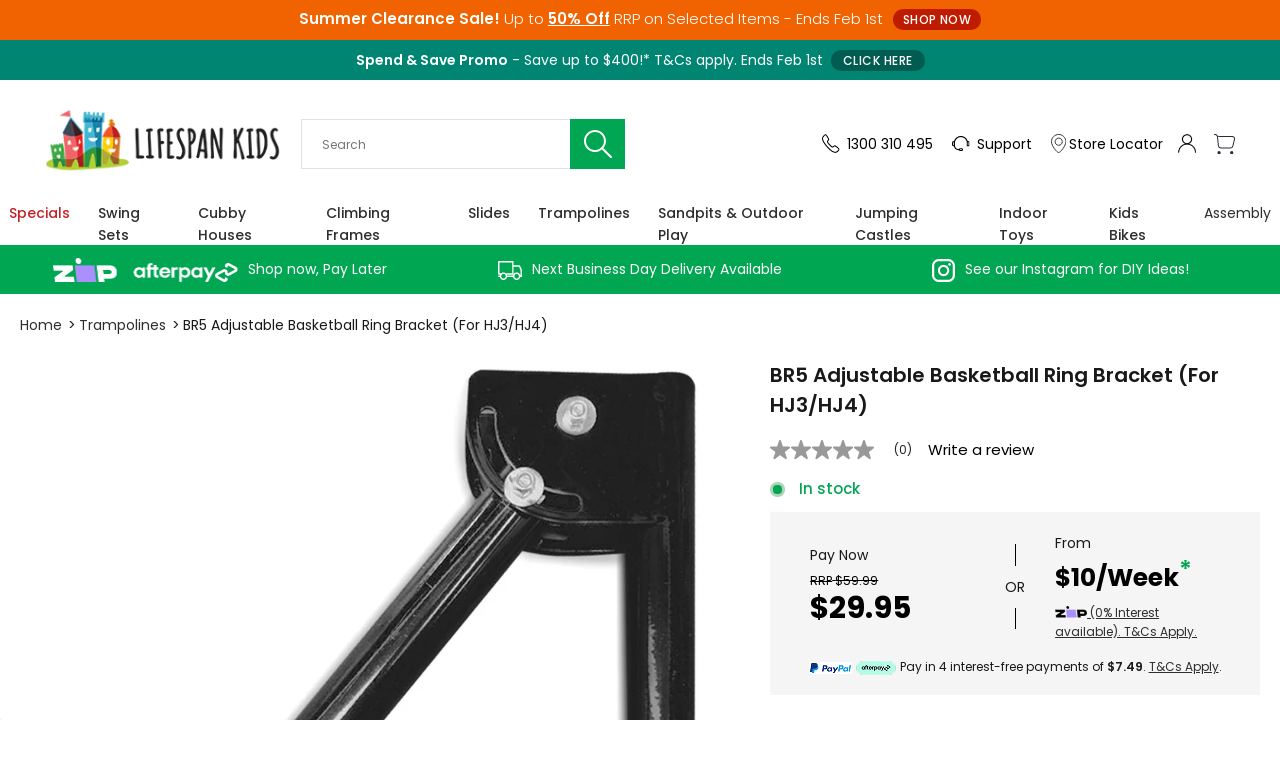

--- FILE ---
content_type: text/html; charset=utf-8
request_url: https://www.lifespankids.com.au/collections/trampolines/products/br5-adjustable-basketball-ring-bracket-for-hyperjump3
body_size: 56280
content:
<!DOCTYPE html>
<!--[if IE 7]><html lang="en" class="ie7 no-js responsive"><![endif]-->
<!--[if IE 8]><html lang="en" class="ie8 no-js responsive"><![endif]-->
<!--[if IE 9]><html lang="en" class="ie9 no-js responsive"><![endif]-->
<!--[if !IE]><!--><html lang="en" class="responsive"><!--<![endif]-->
<head>
    <meta charset="utf-8" />
    <meta name="p:domain_verify" content="bc0058324f8d0c842646021c4b124beb"/>
    <meta name="facebook-domain-verification" content="vtsfcs91vz3gusmehdjm5j9mc67fvz" />
    <meta name="google-site-verification" content="Q4psq7XV8lZVgFgldAq--l52fApcoh-HIQRkUp9ubEI" /><!--[if IE]><meta http-equiv='X-UA-Compatible' content='IE=edge,chrome=1' /><![endif]--><meta name="viewport" content="width=device-width, initial-scale=1, minimum-scale=1, maximum-scale=1" /><link rel="canonical" href="https://www.lifespankids.com.au/products/br5-adjustable-basketball-ring-bracket-for-hyperjump3" /><link rel="shortcut icon" href="//www.lifespankids.com.au/cdn/shop/t/44/assets/favicon.png?v=133077561005346025061728263670" type="image/x-icon" /><link rel="apple-touch-icon-precomposed" href="//www.lifespankids.com.au/cdn/shop/t/44/assets/iphone_icon.png?v=16374743982104846761728263670" /><link rel="apple-touch-icon-precomposed" sizes="114x114" href="//www.lifespankids.com.au/cdn/shop/t/44/assets/iphone_icon_retina.png?v=33520654708401132811728263670" /><link rel="apple-touch-icon-precomposed" sizes="72x72" href="//www.lifespankids.com.au/cdn/shop/t/44/assets/ipad_icon.png?v=149102515744715690791728263670" /><link rel="apple-touch-icon-precomposed" sizes="144x144" href="//www.lifespankids.com.au/cdn/shop/t/44/assets/ipad_icon_retina.png?v=70439771142159714881728263670" /><meta name="description" content="" /><title>Lifespan Kids BR5 Adjustable Basketball Ring Bracket (For HJ3/HJ4)
</title>
<link href="//fonts.googleapis.com/css?family=Caveat:300italic,400italic,500italic,600italic,700italic,800italic,100,200,300,400,500,600,700,800&subset=cyrillic-ext,greek-ext,latin,latin-ext,cyrillic,greek,vietnamese" rel='stylesheet' type='text/css' /><link href="//fonts.googleapis.com/css?family=Poppins:300italic,400italic,500italic,600italic,700italic,800italic,100,200,300,400,500,600,700,800&subset=cyrillic-ext,greek-ext,latin,latin-ext,cyrillic,greek,vietnamese" rel='stylesheet' type='text/css' />
<!-- /snippets/social-meta-tags.liquid -->
<meta property="og:site_name" content="Lifespan Kids">
<meta property="og:url" content="https://www.lifespankids.com.au/products/br5-adjustable-basketball-ring-bracket-for-hyperjump3">
<meta property="og:title" content="BR5 Adjustable Basketball Ring Bracket (For HJ3/HJ4)">
<meta property="og:type" content="product">
<meta property="og:description" content="Lifespan Kids"><meta property="og:price:amount" content="29.95">
  <meta property="og:price:currency" content="AUD">
  <meta property="og:price:amount_currency" content="$29.95"><meta property="og:image" content="http://www.lifespankids.com.au/cdn/shop/products/BRACKETBBADJUST_media-01_4e668bd3-5e9d-4ba9-99d8-1b2d42792b04_1024x1024.jpg?v=1599200757"><meta property="og:image" content="http://www.lifespankids.com.au/cdn/shop/products/BRACKETBBADJUST_media-02_65eaad46-074c-4b33-8c69-a2e1733dbd62_1024x1024.jpg?v=1599200758">
<meta property="og:image:secure_url" content="https://www.lifespankids.com.au/cdn/shop/products/BRACKETBBADJUST_media-01_4e668bd3-5e9d-4ba9-99d8-1b2d42792b04_1024x1024.jpg?v=1599200757"><meta property="og:image:secure_url" content="https://www.lifespankids.com.au/cdn/shop/products/BRACKETBBADJUST_media-02_65eaad46-074c-4b33-8c69-a2e1733dbd62_1024x1024.jpg?v=1599200758">

<meta name="twitter:site" content="@">
<meta name="twitter:card" content="summary_large_image">
<meta name="twitter:title" content="BR5 Adjustable Basketball Ring Bracket (For HJ3/HJ4)">
<meta name="twitter:description" content="Lifespan Kids">
<link href="//www.lifespankids.com.au/cdn/shop/t/44/assets/bootstrap.css?v=64409831763456818461765189942" rel="stylesheet" type="text/css" media="all" /><link rel="stylesheet" href="https://maxcdn.icons8.com/fonts/line-awesome/1.1/css/line-awesome-font-awesome.min.css"><link href="//www.lifespankids.com.au/cdn/shop/t/44/assets/rt.application.css?v=58973421981667028421765189933" rel="stylesheet" type="text/css" media="all" /><link href="//www.lifespankids.com.au/cdn/shop/t/44/assets/rt.application2.css?v=140305054018109967981765188675" rel="stylesheet" type="text/css" media="all" /><link href="//www.lifespankids.com.au/cdn/shop/t/44/assets/rt.custom.css?v=93104186850467637771767664114" rel="stylesheet" type="text/css" media="all" /><link href="//www.lifespankids.com.au/cdn/shop/t/44/assets/custom_code.css?v=339674103006721321765189937" rel="stylesheet" type="text/css" media="all" /><link href="//www.lifespankids.com.au/cdn/shop/t/44/assets/custom_navigation.css?v=174443377361144195441761869737" rel="stylesheet" type="text/css" media="all" />


<link href="//www.lifespankids.com.au/cdn/shop/t/44/assets/custom_pdp_style.css?v=174142198201477161241765189929" rel="stylesheet" type="text/css" media="all" />




<script>
window.sidebar=!1,
window.template="product",
window.rtl=!1,
window.popup_mailchimp_expire=0,
window.popup_mailchimp_period=1,
window.popup_mailchimp_delay=200,
window.popup_mailchimp_close=0,
window.products={},window.product_image_zoom=0,
window.asset_url="//www.lifespankids.com.au/cdn/shop/t/44/assets/?v=44221",
window.swatch_color=true,
window.swatch_size=false,
window.shopping_cart_type="ajax_notify",
window.contact_map_address="Alice Springs, Australia",
window.money_format="${{amount}}",
window.show_multiple_currencies=true,window.shopCurrency="AUD",
window.defaultCurrency="AUD",
window.cookieCurrency="",
window.jsonCurrency="${{amount}} AUD",
window.jsonMoney="${{amount}}",
window.formatCurrency="money_format",window.all_results_text="See all results",
window.megamenu_active=!1,
window.megamenu_hover=!1,
window.megamenu_responsive=!1,
window.megamenu_responsive_design="yes",
window.fixed_header="",
window.compare="",
window.pitem_row="2",
window.swatch_color="1",
window.swatch_size="",
window.swatch_color_advanced="";
window.hn_use = true;
window.hn_once = false;
window.social_instagram = false;
var theme = {
  apps: {
    details: "Details",
    buyNow: "Buy now",
  },
  strings: {
    addToCart: "Add to Cart",
    soldOut: "Out of stock",
    unavailable: "Unavailable",
    inStock: "In stock",
    available: "Available: ",
    outStock: "Out of stock",
    sale: "Sale",
    btn_select_options: "Select options",
    btn_add_to_cart: "Add to Cart"
  },
  inventory: true,
  sale_percentages: null,
  asset_url: "\/\/www.lifespankids.com.au\/cdn\/shop\/t\/44\/assets\/?v=44221"
}
 
</script><script type="text/javascript">
  var weketingShop = {
    shop:"lifespan-kids.myshopify.com",
    moneyFormat:"${{amount}}",
    cartJson:0,productJson:{"id":4569638207603,"title":"BR5 Adjustable Basketball Ring Bracket (For HJ3\/HJ4)","handle":"br5-adjustable-basketball-ring-bracket-for-hyperjump3","description":"","published_at":"2020-08-17T16:29:28+10:00","created_at":"2020-08-17T16:29:28+10:00","vendor":"Lifespan Kids","type":"Trampoline Accessories","tags":["Acce-TrampolineAccessories","BC-trampoline-parts","ExpressVIC","ParentSKU","RegularPrice","Trampoline Parts","Trampolines","XmasJuly2022"],"price":2995,"price_min":2995,"price_max":2995,"available":true,"price_varies":false,"compare_at_price":2995,"compare_at_price_min":2995,"compare_at_price_max":2995,"compare_at_price_varies":false,"variants":[{"id":31979126784115,"title":"Default Title","option1":"Default Title","option2":null,"option3":null,"sku":"LKAC-BR5","requires_shipping":true,"taxable":true,"featured_image":null,"available":true,"name":"BR5 Adjustable Basketball Ring Bracket (For HJ3\/HJ4)","public_title":null,"options":["Default Title"],"price":2995,"weight":3000,"compare_at_price":2995,"inventory_management":"shopify","barcode":"9347166052575","requires_selling_plan":false,"selling_plan_allocations":[],"quantity_rule":{"min":1,"max":null,"increment":1}}],"images":["\/\/www.lifespankids.com.au\/cdn\/shop\/products\/BRACKETBBADJUST_media-01_4e668bd3-5e9d-4ba9-99d8-1b2d42792b04.jpg?v=1599200757","\/\/www.lifespankids.com.au\/cdn\/shop\/products\/BRACKETBBADJUST_media-02_65eaad46-074c-4b33-8c69-a2e1733dbd62.jpg?v=1599200758"],"featured_image":"\/\/www.lifespankids.com.au\/cdn\/shop\/products\/BRACKETBBADJUST_media-01_4e668bd3-5e9d-4ba9-99d8-1b2d42792b04.jpg?v=1599200757","options":["Title"],"media":[{"alt":null,"id":7300380033139,"position":1,"preview_image":{"aspect_ratio":1.0,"height":1200,"width":1200,"src":"\/\/www.lifespankids.com.au\/cdn\/shop\/products\/BRACKETBBADJUST_media-01_4e668bd3-5e9d-4ba9-99d8-1b2d42792b04.jpg?v=1599200757"},"aspect_ratio":1.0,"height":1200,"media_type":"image","src":"\/\/www.lifespankids.com.au\/cdn\/shop\/products\/BRACKETBBADJUST_media-01_4e668bd3-5e9d-4ba9-99d8-1b2d42792b04.jpg?v=1599200757","width":1200},{"alt":null,"id":7300380065907,"position":2,"preview_image":{"aspect_ratio":1.0,"height":1200,"width":1200,"src":"\/\/www.lifespankids.com.au\/cdn\/shop\/products\/BRACKETBBADJUST_media-02_65eaad46-074c-4b33-8c69-a2e1733dbd62.jpg?v=1599200758"},"aspect_ratio":1.0,"height":1200,"media_type":"image","src":"\/\/www.lifespankids.com.au\/cdn\/shop\/products\/BRACKETBBADJUST_media-02_65eaad46-074c-4b33-8c69-a2e1733dbd62.jpg?v=1599200758","width":1200}],"requires_selling_plan":false,"selling_plan_groups":[],"content":""},};
</script><script src="//www.lifespankids.com.au/cdn/shop/t/44/assets/jquery-2.1.4.min.js?v=3135571069599077391728263670"></script><script>window.performance && window.performance.mark && window.performance.mark('shopify.content_for_header.start');</script><meta name="facebook-domain-verification" content="ww1upkhqgt88fgr01rbmza29yky13k">
<meta id="shopify-digital-wallet" name="shopify-digital-wallet" content="/4721016947/digital_wallets/dialog">
<meta name="shopify-checkout-api-token" content="bd70837baf1bf8256e1724a68a417696">
<meta id="in-context-paypal-metadata" data-shop-id="4721016947" data-venmo-supported="false" data-environment="production" data-locale="en_US" data-paypal-v4="true" data-currency="AUD">
<link rel="alternate" type="application/json+oembed" href="https://www.lifespankids.com.au/products/br5-adjustable-basketball-ring-bracket-for-hyperjump3.oembed">
<script async="async" src="/checkouts/internal/preloads.js?locale=en-AU"></script>
<script id="apple-pay-shop-capabilities" type="application/json">{"shopId":4721016947,"countryCode":"AU","currencyCode":"AUD","merchantCapabilities":["supports3DS"],"merchantId":"gid:\/\/shopify\/Shop\/4721016947","merchantName":"Lifespan Kids","requiredBillingContactFields":["postalAddress","email","phone"],"requiredShippingContactFields":["postalAddress","email","phone"],"shippingType":"shipping","supportedNetworks":["visa","masterCard"],"total":{"type":"pending","label":"Lifespan Kids","amount":"1.00"},"shopifyPaymentsEnabled":false,"supportsSubscriptions":false}</script>
<script id="shopify-features" type="application/json">{"accessToken":"bd70837baf1bf8256e1724a68a417696","betas":["rich-media-storefront-analytics"],"domain":"www.lifespankids.com.au","predictiveSearch":true,"shopId":4721016947,"locale":"en"}</script>
<script>var Shopify = Shopify || {};
Shopify.shop = "lifespan-kids.myshopify.com";
Shopify.locale = "en";
Shopify.currency = {"active":"AUD","rate":"1.0"};
Shopify.country = "AU";
Shopify.theme = {"name":"Fastor 2024 - Sale2 - Summer Clearance","id":132251058291,"schema_name":"Fastor","schema_version":"4.1","theme_store_id":null,"role":"main"};
Shopify.theme.handle = "null";
Shopify.theme.style = {"id":null,"handle":null};
Shopify.cdnHost = "www.lifespankids.com.au/cdn";
Shopify.routes = Shopify.routes || {};
Shopify.routes.root = "/";</script>
<script type="module">!function(o){(o.Shopify=o.Shopify||{}).modules=!0}(window);</script>
<script>!function(o){function n(){var o=[];function n(){o.push(Array.prototype.slice.apply(arguments))}return n.q=o,n}var t=o.Shopify=o.Shopify||{};t.loadFeatures=n(),t.autoloadFeatures=n()}(window);</script>
<script id="shop-js-analytics" type="application/json">{"pageType":"product"}</script>
<script defer="defer" async type="module" src="//www.lifespankids.com.au/cdn/shopifycloud/shop-js/modules/v2/client.init-shop-cart-sync_C5BV16lS.en.esm.js"></script>
<script defer="defer" async type="module" src="//www.lifespankids.com.au/cdn/shopifycloud/shop-js/modules/v2/chunk.common_CygWptCX.esm.js"></script>
<script type="module">
  await import("//www.lifespankids.com.au/cdn/shopifycloud/shop-js/modules/v2/client.init-shop-cart-sync_C5BV16lS.en.esm.js");
await import("//www.lifespankids.com.au/cdn/shopifycloud/shop-js/modules/v2/chunk.common_CygWptCX.esm.js");

  window.Shopify.SignInWithShop?.initShopCartSync?.({"fedCMEnabled":true,"windoidEnabled":true});

</script>
<script>(function() {
  var isLoaded = false;
  function asyncLoad() {
    if (isLoaded) return;
    isLoaded = true;
    var urls = ["https:\/\/services.nofraud.com\/js\/device.js?shop=lifespan-kids.myshopify.com","https:\/\/apps.bazaarvoice.com\/deployments\/lifespankids-au\/main_site\/production\/en_AU\/bv.js?shop=lifespan-kids.myshopify.com","https:\/\/config.gorgias.chat\/bundle-loader\/01GYCBT8MV6SXTBWTMMZSTR8T3?source=shopify1click\u0026shop=lifespan-kids.myshopify.com","https:\/\/cdn.nfcube.com\/instafeed-235b05cdd8f6300cb40c4a9f877a1dde.js?shop=lifespan-kids.myshopify.com","https:\/\/cdn.9gtb.com\/loader.js?g_cvt_id=add6d91a-9bf9-448b-9dc6-f7de1cb85aab\u0026shop=lifespan-kids.myshopify.com"];
    for (var i = 0; i < urls.length; i++) {
      var s = document.createElement('script');
      s.type = 'text/javascript';
      s.async = true;
      s.src = urls[i];
      var x = document.getElementsByTagName('script')[0];
      x.parentNode.insertBefore(s, x);
    }
  };
  if(window.attachEvent) {
    window.attachEvent('onload', asyncLoad);
  } else {
    window.addEventListener('load', asyncLoad, false);
  }
})();</script>
<script id="__st">var __st={"a":4721016947,"offset":39600,"reqid":"f075fd4f-e4d5-4a91-a445-1257ca394483-1768834922","pageurl":"www.lifespankids.com.au\/collections\/trampolines\/products\/br5-adjustable-basketball-ring-bracket-for-hyperjump3","u":"e348c986d8ae","p":"product","rtyp":"product","rid":4569638207603};</script>
<script>window.ShopifyPaypalV4VisibilityTracking = true;</script>
<script id="captcha-bootstrap">!function(){'use strict';const t='contact',e='account',n='new_comment',o=[[t,t],['blogs',n],['comments',n],[t,'customer']],c=[[e,'customer_login'],[e,'guest_login'],[e,'recover_customer_password'],[e,'create_customer']],r=t=>t.map((([t,e])=>`form[action*='/${t}']:not([data-nocaptcha='true']) input[name='form_type'][value='${e}']`)).join(','),a=t=>()=>t?[...document.querySelectorAll(t)].map((t=>t.form)):[];function s(){const t=[...o],e=r(t);return a(e)}const i='password',u='form_key',d=['recaptcha-v3-token','g-recaptcha-response','h-captcha-response',i],f=()=>{try{return window.sessionStorage}catch{return}},m='__shopify_v',_=t=>t.elements[u];function p(t,e,n=!1){try{const o=window.sessionStorage,c=JSON.parse(o.getItem(e)),{data:r}=function(t){const{data:e,action:n}=t;return t[m]||n?{data:e,action:n}:{data:t,action:n}}(c);for(const[e,n]of Object.entries(r))t.elements[e]&&(t.elements[e].value=n);n&&o.removeItem(e)}catch(o){console.error('form repopulation failed',{error:o})}}const l='form_type',E='cptcha';function T(t){t.dataset[E]=!0}const w=window,h=w.document,L='Shopify',v='ce_forms',y='captcha';let A=!1;((t,e)=>{const n=(g='f06e6c50-85a8-45c8-87d0-21a2b65856fe',I='https://cdn.shopify.com/shopifycloud/storefront-forms-hcaptcha/ce_storefront_forms_captcha_hcaptcha.v1.5.2.iife.js',D={infoText:'Protected by hCaptcha',privacyText:'Privacy',termsText:'Terms'},(t,e,n)=>{const o=w[L][v],c=o.bindForm;if(c)return c(t,g,e,D).then(n);var r;o.q.push([[t,g,e,D],n]),r=I,A||(h.body.append(Object.assign(h.createElement('script'),{id:'captcha-provider',async:!0,src:r})),A=!0)});var g,I,D;w[L]=w[L]||{},w[L][v]=w[L][v]||{},w[L][v].q=[],w[L][y]=w[L][y]||{},w[L][y].protect=function(t,e){n(t,void 0,e),T(t)},Object.freeze(w[L][y]),function(t,e,n,w,h,L){const[v,y,A,g]=function(t,e,n){const i=e?o:[],u=t?c:[],d=[...i,...u],f=r(d),m=r(i),_=r(d.filter((([t,e])=>n.includes(e))));return[a(f),a(m),a(_),s()]}(w,h,L),I=t=>{const e=t.target;return e instanceof HTMLFormElement?e:e&&e.form},D=t=>v().includes(t);t.addEventListener('submit',(t=>{const e=I(t);if(!e)return;const n=D(e)&&!e.dataset.hcaptchaBound&&!e.dataset.recaptchaBound,o=_(e),c=g().includes(e)&&(!o||!o.value);(n||c)&&t.preventDefault(),c&&!n&&(function(t){try{if(!f())return;!function(t){const e=f();if(!e)return;const n=_(t);if(!n)return;const o=n.value;o&&e.removeItem(o)}(t);const e=Array.from(Array(32),(()=>Math.random().toString(36)[2])).join('');!function(t,e){_(t)||t.append(Object.assign(document.createElement('input'),{type:'hidden',name:u})),t.elements[u].value=e}(t,e),function(t,e){const n=f();if(!n)return;const o=[...t.querySelectorAll(`input[type='${i}']`)].map((({name:t})=>t)),c=[...d,...o],r={};for(const[a,s]of new FormData(t).entries())c.includes(a)||(r[a]=s);n.setItem(e,JSON.stringify({[m]:1,action:t.action,data:r}))}(t,e)}catch(e){console.error('failed to persist form',e)}}(e),e.submit())}));const S=(t,e)=>{t&&!t.dataset[E]&&(n(t,e.some((e=>e===t))),T(t))};for(const o of['focusin','change'])t.addEventListener(o,(t=>{const e=I(t);D(e)&&S(e,y())}));const B=e.get('form_key'),M=e.get(l),P=B&&M;t.addEventListener('DOMContentLoaded',(()=>{const t=y();if(P)for(const e of t)e.elements[l].value===M&&p(e,B);[...new Set([...A(),...v().filter((t=>'true'===t.dataset.shopifyCaptcha))])].forEach((e=>S(e,t)))}))}(h,new URLSearchParams(w.location.search),n,t,e,['guest_login'])})(!0,!0)}();</script>
<script integrity="sha256-4kQ18oKyAcykRKYeNunJcIwy7WH5gtpwJnB7kiuLZ1E=" data-source-attribution="shopify.loadfeatures" defer="defer" src="//www.lifespankids.com.au/cdn/shopifycloud/storefront/assets/storefront/load_feature-a0a9edcb.js" crossorigin="anonymous"></script>
<script data-source-attribution="shopify.dynamic_checkout.dynamic.init">var Shopify=Shopify||{};Shopify.PaymentButton=Shopify.PaymentButton||{isStorefrontPortableWallets:!0,init:function(){window.Shopify.PaymentButton.init=function(){};var t=document.createElement("script");t.src="https://www.lifespankids.com.au/cdn/shopifycloud/portable-wallets/latest/portable-wallets.en.js",t.type="module",document.head.appendChild(t)}};
</script>
<script data-source-attribution="shopify.dynamic_checkout.buyer_consent">
  function portableWalletsHideBuyerConsent(e){var t=document.getElementById("shopify-buyer-consent"),n=document.getElementById("shopify-subscription-policy-button");t&&n&&(t.classList.add("hidden"),t.setAttribute("aria-hidden","true"),n.removeEventListener("click",e))}function portableWalletsShowBuyerConsent(e){var t=document.getElementById("shopify-buyer-consent"),n=document.getElementById("shopify-subscription-policy-button");t&&n&&(t.classList.remove("hidden"),t.removeAttribute("aria-hidden"),n.addEventListener("click",e))}window.Shopify?.PaymentButton&&(window.Shopify.PaymentButton.hideBuyerConsent=portableWalletsHideBuyerConsent,window.Shopify.PaymentButton.showBuyerConsent=portableWalletsShowBuyerConsent);
</script>
<script data-source-attribution="shopify.dynamic_checkout.cart.bootstrap">document.addEventListener("DOMContentLoaded",(function(){function t(){return document.querySelector("shopify-accelerated-checkout-cart, shopify-accelerated-checkout")}if(t())Shopify.PaymentButton.init();else{new MutationObserver((function(e,n){t()&&(Shopify.PaymentButton.init(),n.disconnect())})).observe(document.body,{childList:!0,subtree:!0})}}));
</script>
<link id="shopify-accelerated-checkout-styles" rel="stylesheet" media="screen" href="https://www.lifespankids.com.au/cdn/shopifycloud/portable-wallets/latest/accelerated-checkout-backwards-compat.css" crossorigin="anonymous">
<style id="shopify-accelerated-checkout-cart">
        #shopify-buyer-consent {
  margin-top: 1em;
  display: inline-block;
  width: 100%;
}

#shopify-buyer-consent.hidden {
  display: none;
}

#shopify-subscription-policy-button {
  background: none;
  border: none;
  padding: 0;
  text-decoration: underline;
  font-size: inherit;
  cursor: pointer;
}

#shopify-subscription-policy-button::before {
  box-shadow: none;
}

      </style>
<script id="sections-script" data-sections="product-recommendations" defer="defer" src="//www.lifespankids.com.au/cdn/shop/t/44/compiled_assets/scripts.js?v=44221"></script>
<script>window.performance && window.performance.mark && window.performance.mark('shopify.content_for_header.end');</script>
    <!-- TrustBox script --> 
        <script type="text/javascript" src="//widget.trustpilot.com/bootstrap/v5/tp.widget.bootstrap.min.js" async></script> 
    <!-- End TrustBox script -->
    <script>
    
    
    
    
    var gsf_conversion_data = {page_type : 'product', event : 'view_item', data : {product_data : [{variant_id : 31979126784115, product_id : 4569638207603, name : "BR5 Adjustable Basketball Ring Bracket (For HJ3/HJ4)", price : "29.95", currency : "AUD", sku : "LKAC-BR5", brand : "Lifespan Kids", variant : "Default Title", category : "Trampoline Accessories", quantity : "39" }], total_price : "29.95", shop_currency : "AUD"}};
    
</script>
    
     <script>
// https://github.com/ruturajjadeja/GA4-Shopify-DataLayer
// https://developers.google.com/analytics/devguides/collection/ga4/ecommerce?client_type=gtm
if(!window.jQuery){
    console.log('execurted');
    var jqueryScript = document.createElement('script');
    jqueryScript.setAttribute('src','https://ajax.googleapis.com/ajax/libs/jquery/3.6.0/jquery.min.js'); 
    document.head.appendChild(jqueryScript); 
}

__DL__jQueryinterval = setInterval(function(){
    // wait for jQuery to load & run script after jQuery has loaded
    if(window.jQuery){
        // search parameters
        getURLParams = function(name, url){
            if (!url) url = window.location.href;
            name = name.replace(/[\[\]]/g, "\\$&");
            var regex = new RegExp("[?&]" + name + "(=([^&#]*)|&|#|$)"),
            results = regex.exec(url);
            if (!results) return null;
            if (!results[2]) return '';
            return decodeURIComponent(results[2].replace(/\+/g, " "));
        };
        
        /**********************
        * DYNAMIC DEPENDENCIES
        ***********************/
        
        __DL__ = {
            dynamicCart: true,  // if cart is dynamic (meaning no refresh on cart add) set to true
            debug: false, // if true, console messages will be displayed
            cart: null,
            wishlist: null,
            removeCart: null
        };
        
        customBindings = {
            cartTriggers: [],
            viewCart: [],
            removeCartTrigger: [],
            cartVisableSelector: [],
            promoSubscriptionsSelectors: [],
            promoSuccess: [],
            ctaSelectors: [],
            newsletterSelectors: [],
            newsletterSuccess: [],
            searchPage: [],
            wishlistSelector: [],
            removeWishlist: [],
            wishlistPage: [],
            searchTermQuery: [getURLParams('q')], // replace var with correct query
        };
        
        /* DO NOT EDIT */
        defaultBindings = {
            cartTriggers: ['form[action="/cart/add"] [type="submit"],.add-to-cart,.cart-btn'],
            viewCart: ['form[action="/cart"],.my-cart,.trigger-cart,#mobileCart'],
            removeCartTrigger: ['[href*="/cart/change"]'],
            cartVisableSelector: ['.inlinecart.is-active,.inline-cart.is-active'],
            promoSubscriptionsSelectors: [],
            promoSuccess: [],
            ctaSelectors: [],
            newsletterSelectors: ['input.contact_email'],
            newsletterSuccess: ['.success_message'],
            searchPage: ['search'],
            wishlistSelector: [],
            removeWishlist: [],
            wishlistPage: []
        };
        
        // stitch bindings
        objectArray = customBindings;
        outputObject = __DL__;
        
        applyBindings = function(objectArray, outputObject){
            for (var x in objectArray) {  
                var key = x;
                var objs = objectArray[x]; 
                values = [];    
                if(objs.length > 0){    
                    values.push(objs);
                    if(key in outputObject){              
                        values.push(outputObject[key]); 
                        outputObject[key] = values.join(", "); 
                    }else{        
                        outputObject[key] = values.join(", ");
                    }   
                }  
            }
        };
        
        applyBindings(customBindings, __DL__);
        applyBindings(defaultBindings, __DL__);
        
        /**********************
        * PREREQUISITE LIBRARIES 
        ***********************/
        
        clearInterval(__DL__jQueryinterval);
        
        // jquery-cookies.js
        if(typeof $.cookie!==undefined){
            (function(a){if(typeof define==='function'&&define.amd){define(['jquery'],a)}else if(typeof exports==='object'){module.exports=a(require('jquery'))}else{a(jQuery)}}(function($){var g=/\+/g;function encode(s){return h.raw?s:encodeURIComponent(s)}function decode(s){return h.raw?s:decodeURIComponent(s)}function stringifyCookieValue(a){return encode(h.json?JSON.stringify(a):String(a))}function parseCookieValue(s){if(s.indexOf('"')===0){s=s.slice(1,-1).replace(/\\"/g,'"').replace(/\\\\/g,'\\')}try{s=decodeURIComponent(s.replace(g,' '));return h.json?JSON.parse(s):s}catch(e){}}function read(s,a){var b=h.raw?s:parseCookieValue(s);return $.isFunction(a)?a(b):b}var h=$.cookie=function(a,b,c){if(arguments.length>1&&!$.isFunction(b)){c=$.extend({},h.defaults,c);if(typeof c.expires==='number'){var d=c.expires,t=c.expires=new Date();t.setMilliseconds(t.getMilliseconds()+d*864e+5)}return(document.cookie=[encode(a),'=',stringifyCookieValue(b),c.expires?'; expires='+c.expires.toUTCString():'',c.path?'; path='+c.path:'',c.domain?'; domain='+c.domain:'',c.secure?'; secure':''].join(''))}var e=a?undefined:{},cookies=document.cookie?document.cookie.split('; '):[],i=0,l=cookies.length;for(;i<l;i++){var f=cookies[i].split('='),name=decode(f.shift()),cookie=f.join('=');if(a===name){e=read(cookie,b);break}if(!a&&(cookie=read(cookie))!==undefined){e[name]=cookie}}return e};h.defaults={};$.removeCookie=function(a,b){$.cookie(a,'',$.extend({},b,{expires:-1}));return!$.cookie(a)}}))}
        
        /**********************
        * Begin dataLayer Build 
        ***********************/
        
        window.dataLayer = window.dataLayer || [];  // init data layer if doesn't already exist
        window.uetq = window.uetq || [];

        var template = "product"; 
        
        /**
        * Landing Page Cookie
        * 1. Detect if user just landed on the site
        * 2. Only fires if Page Title matches website */
        
        $.cookie.raw = true;
        if ($.cookie('landingPage') === undefined || $.cookie('landingPage').length === 0) {
            var landingPage = true;
            $.cookie('landingPage', unescape);
            $.removeCookie('landingPage', {path: '/'});
            $.cookie('landingPage', 'landed', {path: '/'});
        } else {
            var landingPage = false;
            $.cookie('landingPage', unescape);
            $.removeCookie('landingPage', {path: '/'});
            $.cookie('landingPage', 'refresh', {path: '/'});
        }
        if (__DL__.debug) {
            console.log('Landing Page: ' + landingPage);
        }
        
        /** 
        * Log State Cookie */
        
        
        var isLoggedIn = false;
        
        if (!isLoggedIn) {
            $.cookie('logState', unescape);
            $.removeCookie('logState', {path: '/'});
            $.cookie('logState', 'loggedOut', {path: '/'});
        } else {
            if ($.cookie('logState') === 'loggedOut' || $.cookie('logState') === undefined) {
                $.cookie('logState', unescape);
                $.removeCookie('logState', {path: '/'});
                $.cookie('logState', 'firstLog', {path: '/'});
            } else if ($.cookie('logState') === 'firstLog') {
                $.cookie('logState', unescape);
                $.removeCookie('logState', {path: '/'});
                $.cookie('logState', 'refresh', {path: '/'});
            }
        }
        
        if ($.cookie('logState') === 'firstLog') {
            var firstLog = true;
        } else {
            var firstLog = false;
        }
        
        /**********************
        * DATALAYER SECTIONS 
        * 'event'    : 'first_time_visitor'
        * 'event'    : 'homepage',
        * 'event'    : '404',
        * 'event'    : 'blog'
        * 'event'    : 'view_item',         v
        * 'event'    : 'view_item_list',    v
        * 'event'    : 'add_to_cart',       v
        * 'event'    : 'view_cart',         v
        *  CHECKOUT ==========================
        * 'event'    :'begin_checkout',     v
        * 'event'    :'add_shipping_info',  v
        * 'event'    :'add_payment_info',   v
        * 'event'    :'purchase',           v
        * 
        * 'event'    : "search",
        * 'event'    : 'remove_from_cart',  v
        ***********************/
        
        /**
        * DATALAYER: Landing Page
        * Fires any time a user first lands on the site. */
        
        if ($.cookie('landingPage') === 'landed') {
            dataLayer.push({
                'pageType': 'Landing',
                'event': 'first_time_visitor'
            });
        }
        
        /** 
        * DATALAYER: Log State
        * 1. Determine if user is logged in or not.
        * 2. Return User specific data. */
        
        var logState = {
            
            
            'logState' : "Logged Out",
            
            
            'firstLog'      : firstLog,
            'customerEmail' : null,
            'timestamp'     : Date().replace(/\(.*?\)/g,''),  
            
            'customerType'       : 'New',
            'customerTypeNumber' :'1', 
            
            'shippingInfo' : {
                'fullName'  : null,
                'firstName' : null,
                'lastName'  : null,
                'address1'  : null,
                'address2'  : null,
                'street'    : null,
                'city'      : null,
                'province'  : null,
                'zip'       : null,
                'country'   : null,
                'phone'     : null,
            },
            'billingInfo' : {
                'fullName'  : null,
                'firstName' : null,
                'lastName'  : null,
                'address1'  : null,
                'address2'  : null,
                'street'    : null,
                'city'      : null,
                'province'  : null,
                'zip'       : null,
                'country'   : null,
                'phone'     : null,
            },
            'checkoutEmail' : null,
            'currency'      : "AUD",
            'pageType'      : 'Log State',
            'event'         : 'logState'
        }
        dataLayer.push(logState);

        /** 
        * DATALAYER: Homepage */
        
        if(document.location.pathname == "/"){
            dataLayer.push({
                'pageType' : 'Homepage',
                'event'    : 'homepage',
                logState
            });
        }
      
        /** 
        * DATALAYER: 404 Pages
        * Fire on 404 Pages */
        

        /** 
        * DATALAYER: Blog Articles
        * Fire on Blog Article Pages */
        
        
        /** DATALAYER: Product List Page (Collections, Category)
        * Fire on all product listing pages. */
        
            
        /** DATALAYER: Product Page
        * Fire on all Product View pages. */var ecommerce = {
                'items': [{
                    'item_id'         : 4569638207603, // required          
                    'item_name'       : "BR5 Adjustable Basketball Ring Bracket (For HJ3\/HJ4)",
                    'price'           : "29.95",
                    'item_brand'      : "Lifespan Kids",
                    'item_category'   : "Trampoline Accessories",
                    'item_list_name'  : "Trampolines",
                    'description'     : "",
                    'imageURL'        : 'https://www.lifespankids.com.au/cdn/shop/products/BRACKETBBADJUST_media-01_4e668bd3-5e9d-4ba9-99d8-1b2d42792b04_grande.jpg?v=1599200757', 
                    'productURL'      : '/products/br5-adjustable-basketball-ring-bracket-for-hyperjump3'
                }]
            };      
            dataLayer.push({ ecommerce: null });

            window.uetq.push('event', 'view_item', {
                "event_label":"Rolis test",
                "revenue_value":"29.95",
                "currency":"AUD"
            });

            dataLayer.push({
                'pageType' : 'Product',
                'event'    : 'view_item',
                 ecommerce
                });

            $(__DL__.cartTriggers).click(function(){
                dataLayer.push({ ecommerce: null });
                dataLayer.push({
                    'event'    : 'add_to_cart',
                    ecommerce
                });
            });/** DATALAYER: Cart View
        * Fire anytime a user views their cart (non-dynamic) */               
        
                
        /** DATALAYER: Checkout on Shopify Plus **/
        if(Shopify.Checkout){
            var ecommerce = {
                'transaction_id': 'null',
                'affiliation': "Lifespan Kids",
                'value': "",
                'tax': "",
                'shipping': "",
                'subtotal': "",
                'currency': null,
                
                'email': null,
                'items':[],
                };
            if(Shopify.Checkout.step){ 
                if(Shopify.Checkout.step.length > 0){
                    if (Shopify.Checkout.step === 'contact_information'){
                        dataLayer.push({
                            'event'    :'begin_checkout',
                            'pageType' :'Customer Information',
                            'step': 1,
                            ecommerce
                        });
                    }else if (Shopify.Checkout.step === 'shipping_method'){
                        dataLayer.push({
                            'event'    :'add_shipping_info',
                            'pageType' :'Shipping Information',
                            ecommerce
                        });
                    }else if( Shopify.Checkout.step === "payment_method" ){
                        dataLayer.push({
                            'event'    :'add_payment_info',
                            'pageType' :'Add Payment Info',
                            ecommerce
                        });
                    }
                }
                            
                /** DATALAYER: Transaction */
                if(Shopify.Checkout.page == "thank_you"){
                    dataLayer.push({
                    'pageType' :'Transaction',
                    'event'    :'purchase',
                    ecommerce
                    });

                    window.uetq.push('event', 'purchase', {
                        "event_label":"purchase",
                        "event_category":"purchase",
                        "revenue_value":"",
                        "currency":"AUD"
                    });
                }
            }
        }
              
        /** DOM Ready **/   
        $(document).ready(function() {

            /** DATALAYER: Search Results */
            var searchPage = new RegExp(__DL__.searchPage, "g");
            if(document.location.pathname.match(searchPage)){
                var ecommerce = {
                    items :[],
                };
                dataLayer.push({
                    'pageType'   : "Search",
                    'search_term' : __DL__.searchTermQuery,                                       
                    'event'      : "search",
                    'item_list_name'  : null,
                    ecommerce
                });    
            }
            
            /** DATALAYER: Remove From Cart **/
            

            /** Google Tag Manager **/
            (function(w,d,s,l,i){w[l]=w[l]||[];w[l].push({'gtm.start':
            new Date().getTime(),event:'gtm.js'});var f=d.getElementsByTagName(s)[0],
            j=d.createElement(s),dl=l!='dataLayer'?'&l='+l:'';j.async=true;j.src=
            'https://www.googletagmanager.com/gtm.js?id='+i+dl;f.parentNode.insertBefore(j,f);
            })(window,document,'script','dataLayer','GTM-MP3WMGZ');

        }); // document ready
    }
}, 500);
  
</script>              


    <meta name="msvalidate.01" content="B27D18512167D6433EF76B50DB9BDD7C" /> <!-- Bing -->
    <script src="https://www.paypal.com/sdk/js?client-id=AVVqYiC5dh64eHyfaLZMIyHiDDdfYy2ajbwcUDjus-dHNEGpgkTJkCLJGYQDRzFgUJXIwoOekDwTpPT9&currency=AUD&components=messages" data-namespace="PayPalSDK"></script><!-- Google tag (gtag.js) -->
    <script async src="https://www.googletagmanager.com/gtag/js?id=AW-11255877004"></script>
    <script>
      window.dataLayer = window.dataLayer || [];
      function gtag(){dataLayer.push(arguments);}
      gtag('js', new Date());
      gtag('config', 'AW-11255877004');
    </script><script>
        gtag('event', 'page_view', {
          'send_to': 'AW-11255877004',
          'value': "29.95",
          'items': [{
            'id': "LKAC-BR5",
            'google_business_vertical': 'retail'
          }]
        });
      </script><link href="//www.lifespankids.com.au/cdn/shop/t/44/assets/cart-drawer.css?v=163687888539194692121761189758" rel="stylesheet" type="text/css" media="all" /><!-- CAROUSEL/SLIDER BUILDER FOR PRODUCT -->
    
        <script>
            $(document).ready(function(){
                if($('.carousel-inner').length >= 1){
                    $('.carousel-inner').each(function(){
                        let autoplay = $(this).attr('autoplay') || 0;
                        let speed = $(this).attr('speed') || 3000;
                        let settings = {dots: true, autoplay: autoplay, speed: speed}
                        let preset = $(this).attr('data-setting');
                        if (preset) {
                            try {
                                let jsonObject = JSON.parse($(preset).text().trim());;
                                settings = jsonObject;
                            } catch (error) {
                                console.error('Invalid JSON format:', error);
                            }
                        }
                        // console.log(settings)
                        $(this).slick(settings);
                    })
                }
            })
        </script>
    
<!-- BEGIN app block: shopify://apps/klaviyo-email-marketing-sms/blocks/klaviyo-onsite-embed/2632fe16-c075-4321-a88b-50b567f42507 -->












  <script async src="https://static.klaviyo.com/onsite/js/McDGFn/klaviyo.js?company_id=McDGFn"></script>
  <script>!function(){if(!window.klaviyo){window._klOnsite=window._klOnsite||[];try{window.klaviyo=new Proxy({},{get:function(n,i){return"push"===i?function(){var n;(n=window._klOnsite).push.apply(n,arguments)}:function(){for(var n=arguments.length,o=new Array(n),w=0;w<n;w++)o[w]=arguments[w];var t="function"==typeof o[o.length-1]?o.pop():void 0,e=new Promise((function(n){window._klOnsite.push([i].concat(o,[function(i){t&&t(i),n(i)}]))}));return e}}})}catch(n){window.klaviyo=window.klaviyo||[],window.klaviyo.push=function(){var n;(n=window._klOnsite).push.apply(n,arguments)}}}}();</script>

  
    <script id="viewed_product">
      if (item == null) {
        var _learnq = _learnq || [];

        var MetafieldReviews = null
        var MetafieldYotpoRating = null
        var MetafieldYotpoCount = null
        var MetafieldLooxRating = null
        var MetafieldLooxCount = null
        var okendoProduct = null
        var okendoProductReviewCount = null
        var okendoProductReviewAverageValue = null
        try {
          // The following fields are used for Customer Hub recently viewed in order to add reviews.
          // This information is not part of __kla_viewed. Instead, it is part of __kla_viewed_reviewed_items
          MetafieldReviews = {};
          MetafieldYotpoRating = null
          MetafieldYotpoCount = null
          MetafieldLooxRating = null
          MetafieldLooxCount = null

          okendoProduct = null
          // If the okendo metafield is not legacy, it will error, which then requires the new json formatted data
          if (okendoProduct && 'error' in okendoProduct) {
            okendoProduct = null
          }
          okendoProductReviewCount = okendoProduct ? okendoProduct.reviewCount : null
          okendoProductReviewAverageValue = okendoProduct ? okendoProduct.reviewAverageValue : null
        } catch (error) {
          console.error('Error in Klaviyo onsite reviews tracking:', error);
        }

        var item = {
          Name: "BR5 Adjustable Basketball Ring Bracket (For HJ3\/HJ4)",
          ProductID: 4569638207603,
          Categories: ["All Products (Excl. Services \u0026 Clearance)","All Products (Excl. Services)","All Products (Instock, Ex Services \u0026 Clearance)","Christmas Specials - Shop by Age","Express Delivery Melbourne Metro","Gifts Up to $200","Shop by Age","Shop By Price","Spend More Save More!","Trampoline Accessories","Trampoline Parts","Trampolines"],
          ImageURL: "https://www.lifespankids.com.au/cdn/shop/products/BRACKETBBADJUST_media-01_4e668bd3-5e9d-4ba9-99d8-1b2d42792b04_grande.jpg?v=1599200757",
          URL: "https://www.lifespankids.com.au/products/br5-adjustable-basketball-ring-bracket-for-hyperjump3",
          Brand: "Lifespan Kids",
          Price: "$29.95",
          Value: "29.95",
          CompareAtPrice: "$29.95"
        };
        _learnq.push(['track', 'Viewed Product', item]);
        _learnq.push(['trackViewedItem', {
          Title: item.Name,
          ItemId: item.ProductID,
          Categories: item.Categories,
          ImageUrl: item.ImageURL,
          Url: item.URL,
          Metadata: {
            Brand: item.Brand,
            Price: item.Price,
            Value: item.Value,
            CompareAtPrice: item.CompareAtPrice
          },
          metafields:{
            reviews: MetafieldReviews,
            yotpo:{
              rating: MetafieldYotpoRating,
              count: MetafieldYotpoCount,
            },
            loox:{
              rating: MetafieldLooxRating,
              count: MetafieldLooxCount,
            },
            okendo: {
              rating: okendoProductReviewAverageValue,
              count: okendoProductReviewCount,
            }
          }
        }]);
      }
    </script>
  




  <script>
    window.klaviyoReviewsProductDesignMode = false
  </script>







<!-- END app block --><link href="https://monorail-edge.shopifysvc.com" rel="dns-prefetch">
<script>(function(){if ("sendBeacon" in navigator && "performance" in window) {try {var session_token_from_headers = performance.getEntriesByType('navigation')[0].serverTiming.find(x => x.name == '_s').description;} catch {var session_token_from_headers = undefined;}var session_cookie_matches = document.cookie.match(/_shopify_s=([^;]*)/);var session_token_from_cookie = session_cookie_matches && session_cookie_matches.length === 2 ? session_cookie_matches[1] : "";var session_token = session_token_from_headers || session_token_from_cookie || "";function handle_abandonment_event(e) {var entries = performance.getEntries().filter(function(entry) {return /monorail-edge.shopifysvc.com/.test(entry.name);});if (!window.abandonment_tracked && entries.length === 0) {window.abandonment_tracked = true;var currentMs = Date.now();var navigation_start = performance.timing.navigationStart;var payload = {shop_id: 4721016947,url: window.location.href,navigation_start,duration: currentMs - navigation_start,session_token,page_type: "product"};window.navigator.sendBeacon("https://monorail-edge.shopifysvc.com/v1/produce", JSON.stringify({schema_id: "online_store_buyer_site_abandonment/1.1",payload: payload,metadata: {event_created_at_ms: currentMs,event_sent_at_ms: currentMs}}));}}window.addEventListener('pagehide', handle_abandonment_event);}}());</script>
<script id="web-pixels-manager-setup">(function e(e,d,r,n,o){if(void 0===o&&(o={}),!Boolean(null===(a=null===(i=window.Shopify)||void 0===i?void 0:i.analytics)||void 0===a?void 0:a.replayQueue)){var i,a;window.Shopify=window.Shopify||{};var t=window.Shopify;t.analytics=t.analytics||{};var s=t.analytics;s.replayQueue=[],s.publish=function(e,d,r){return s.replayQueue.push([e,d,r]),!0};try{self.performance.mark("wpm:start")}catch(e){}var l=function(){var e={modern:/Edge?\/(1{2}[4-9]|1[2-9]\d|[2-9]\d{2}|\d{4,})\.\d+(\.\d+|)|Firefox\/(1{2}[4-9]|1[2-9]\d|[2-9]\d{2}|\d{4,})\.\d+(\.\d+|)|Chrom(ium|e)\/(9{2}|\d{3,})\.\d+(\.\d+|)|(Maci|X1{2}).+ Version\/(15\.\d+|(1[6-9]|[2-9]\d|\d{3,})\.\d+)([,.]\d+|)( \(\w+\)|)( Mobile\/\w+|) Safari\/|Chrome.+OPR\/(9{2}|\d{3,})\.\d+\.\d+|(CPU[ +]OS|iPhone[ +]OS|CPU[ +]iPhone|CPU IPhone OS|CPU iPad OS)[ +]+(15[._]\d+|(1[6-9]|[2-9]\d|\d{3,})[._]\d+)([._]\d+|)|Android:?[ /-](13[3-9]|1[4-9]\d|[2-9]\d{2}|\d{4,})(\.\d+|)(\.\d+|)|Android.+Firefox\/(13[5-9]|1[4-9]\d|[2-9]\d{2}|\d{4,})\.\d+(\.\d+|)|Android.+Chrom(ium|e)\/(13[3-9]|1[4-9]\d|[2-9]\d{2}|\d{4,})\.\d+(\.\d+|)|SamsungBrowser\/([2-9]\d|\d{3,})\.\d+/,legacy:/Edge?\/(1[6-9]|[2-9]\d|\d{3,})\.\d+(\.\d+|)|Firefox\/(5[4-9]|[6-9]\d|\d{3,})\.\d+(\.\d+|)|Chrom(ium|e)\/(5[1-9]|[6-9]\d|\d{3,})\.\d+(\.\d+|)([\d.]+$|.*Safari\/(?![\d.]+ Edge\/[\d.]+$))|(Maci|X1{2}).+ Version\/(10\.\d+|(1[1-9]|[2-9]\d|\d{3,})\.\d+)([,.]\d+|)( \(\w+\)|)( Mobile\/\w+|) Safari\/|Chrome.+OPR\/(3[89]|[4-9]\d|\d{3,})\.\d+\.\d+|(CPU[ +]OS|iPhone[ +]OS|CPU[ +]iPhone|CPU IPhone OS|CPU iPad OS)[ +]+(10[._]\d+|(1[1-9]|[2-9]\d|\d{3,})[._]\d+)([._]\d+|)|Android:?[ /-](13[3-9]|1[4-9]\d|[2-9]\d{2}|\d{4,})(\.\d+|)(\.\d+|)|Mobile Safari.+OPR\/([89]\d|\d{3,})\.\d+\.\d+|Android.+Firefox\/(13[5-9]|1[4-9]\d|[2-9]\d{2}|\d{4,})\.\d+(\.\d+|)|Android.+Chrom(ium|e)\/(13[3-9]|1[4-9]\d|[2-9]\d{2}|\d{4,})\.\d+(\.\d+|)|Android.+(UC? ?Browser|UCWEB|U3)[ /]?(15\.([5-9]|\d{2,})|(1[6-9]|[2-9]\d|\d{3,})\.\d+)\.\d+|SamsungBrowser\/(5\.\d+|([6-9]|\d{2,})\.\d+)|Android.+MQ{2}Browser\/(14(\.(9|\d{2,})|)|(1[5-9]|[2-9]\d|\d{3,})(\.\d+|))(\.\d+|)|K[Aa][Ii]OS\/(3\.\d+|([4-9]|\d{2,})\.\d+)(\.\d+|)/},d=e.modern,r=e.legacy,n=navigator.userAgent;return n.match(d)?"modern":n.match(r)?"legacy":"unknown"}(),u="modern"===l?"modern":"legacy",c=(null!=n?n:{modern:"",legacy:""})[u],f=function(e){return[e.baseUrl,"/wpm","/b",e.hashVersion,"modern"===e.buildTarget?"m":"l",".js"].join("")}({baseUrl:d,hashVersion:r,buildTarget:u}),m=function(e){var d=e.version,r=e.bundleTarget,n=e.surface,o=e.pageUrl,i=e.monorailEndpoint;return{emit:function(e){var a=e.status,t=e.errorMsg,s=(new Date).getTime(),l=JSON.stringify({metadata:{event_sent_at_ms:s},events:[{schema_id:"web_pixels_manager_load/3.1",payload:{version:d,bundle_target:r,page_url:o,status:a,surface:n,error_msg:t},metadata:{event_created_at_ms:s}}]});if(!i)return console&&console.warn&&console.warn("[Web Pixels Manager] No Monorail endpoint provided, skipping logging."),!1;try{return self.navigator.sendBeacon.bind(self.navigator)(i,l)}catch(e){}var u=new XMLHttpRequest;try{return u.open("POST",i,!0),u.setRequestHeader("Content-Type","text/plain"),u.send(l),!0}catch(e){return console&&console.warn&&console.warn("[Web Pixels Manager] Got an unhandled error while logging to Monorail."),!1}}}}({version:r,bundleTarget:l,surface:e.surface,pageUrl:self.location.href,monorailEndpoint:e.monorailEndpoint});try{o.browserTarget=l,function(e){var d=e.src,r=e.async,n=void 0===r||r,o=e.onload,i=e.onerror,a=e.sri,t=e.scriptDataAttributes,s=void 0===t?{}:t,l=document.createElement("script"),u=document.querySelector("head"),c=document.querySelector("body");if(l.async=n,l.src=d,a&&(l.integrity=a,l.crossOrigin="anonymous"),s)for(var f in s)if(Object.prototype.hasOwnProperty.call(s,f))try{l.dataset[f]=s[f]}catch(e){}if(o&&l.addEventListener("load",o),i&&l.addEventListener("error",i),u)u.appendChild(l);else{if(!c)throw new Error("Did not find a head or body element to append the script");c.appendChild(l)}}({src:f,async:!0,onload:function(){if(!function(){var e,d;return Boolean(null===(d=null===(e=window.Shopify)||void 0===e?void 0:e.analytics)||void 0===d?void 0:d.initialized)}()){var d=window.webPixelsManager.init(e)||void 0;if(d){var r=window.Shopify.analytics;r.replayQueue.forEach((function(e){var r=e[0],n=e[1],o=e[2];d.publishCustomEvent(r,n,o)})),r.replayQueue=[],r.publish=d.publishCustomEvent,r.visitor=d.visitor,r.initialized=!0}}},onerror:function(){return m.emit({status:"failed",errorMsg:"".concat(f," has failed to load")})},sri:function(e){var d=/^sha384-[A-Za-z0-9+/=]+$/;return"string"==typeof e&&d.test(e)}(c)?c:"",scriptDataAttributes:o}),m.emit({status:"loading"})}catch(e){m.emit({status:"failed",errorMsg:(null==e?void 0:e.message)||"Unknown error"})}}})({shopId: 4721016947,storefrontBaseUrl: "https://www.lifespankids.com.au",extensionsBaseUrl: "https://extensions.shopifycdn.com/cdn/shopifycloud/web-pixels-manager",monorailEndpoint: "https://monorail-edge.shopifysvc.com/unstable/produce_batch",surface: "storefront-renderer",enabledBetaFlags: ["2dca8a86"],webPixelsConfigList: [{"id":"1508180083","configuration":"{\"accountID\":\"McDGFn\",\"webPixelConfig\":\"eyJlbmFibGVBZGRlZFRvQ2FydEV2ZW50cyI6IHRydWV9\"}","eventPayloadVersion":"v1","runtimeContext":"STRICT","scriptVersion":"524f6c1ee37bacdca7657a665bdca589","type":"APP","apiClientId":123074,"privacyPurposes":["ANALYTICS","MARKETING"],"dataSharingAdjustments":{"protectedCustomerApprovalScopes":["read_customer_address","read_customer_email","read_customer_name","read_customer_personal_data","read_customer_phone"]}},{"id":"1105952883","configuration":"{\"account_ID\":\"37224\",\"google_analytics_tracking_tag\":\"1\",\"measurement_id\":\"2\",\"api_secret\":\"3\",\"shop_settings\":\"{\\\"custom_pixel_script\\\":\\\"https:\\\\\\\/\\\\\\\/storage.googleapis.com\\\\\\\/gsf-scripts\\\\\\\/custom-pixels\\\\\\\/lifespan-kids.js\\\"}\"}","eventPayloadVersion":"v1","runtimeContext":"LAX","scriptVersion":"c6b888297782ed4a1cba19cda43d6625","type":"APP","apiClientId":1558137,"privacyPurposes":[],"dataSharingAdjustments":{"protectedCustomerApprovalScopes":["read_customer_address","read_customer_email","read_customer_name","read_customer_personal_data","read_customer_phone"]}},{"id":"628424819","configuration":"{\"publicKey\":\"pub_93d0dd324466bb9b8b70\",\"apiUrl\":\"https:\\\/\\\/tracking.refersion.com\"}","eventPayloadVersion":"v1","runtimeContext":"STRICT","scriptVersion":"0fb80394591dba97de0fece487c9c5e4","type":"APP","apiClientId":147004,"privacyPurposes":["ANALYTICS","SALE_OF_DATA"],"dataSharingAdjustments":{"protectedCustomerApprovalScopes":["read_customer_email","read_customer_name","read_customer_personal_data"]}},{"id":"491847795","configuration":"{\"config\":\"{\\\"pixel_id\\\":\\\"G-RJ252S55W9\\\",\\\"gtag_events\\\":[{\\\"type\\\":\\\"begin_checkout\\\",\\\"action_label\\\":[\\\"G-RJ252S55W9\\\",\\\"AW-11255877004\\\/doztCNvT4-MZEIybnPcp\\\"]},{\\\"type\\\":\\\"search\\\",\\\"action_label\\\":[\\\"G-RJ252S55W9\\\",\\\"AW-11255877004\\\/mUaJCNXT4-MZEIybnPcp\\\"]},{\\\"type\\\":\\\"view_item\\\",\\\"action_label\\\":[\\\"G-RJ252S55W9\\\",\\\"AW-11255877004\\\/L8hpCNLT4-MZEIybnPcp\\\"]},{\\\"type\\\":\\\"purchase\\\",\\\"action_label\\\":[\\\"G-RJ252S55W9\\\",\\\"AW-11255877004\\\/lf4sCMzT4-MZEIybnPcp\\\"]},{\\\"type\\\":\\\"page_view\\\",\\\"action_label\\\":[\\\"G-RJ252S55W9\\\",\\\"AW-11255877004\\\/3uWTCM_T4-MZEIybnPcp\\\"]},{\\\"type\\\":\\\"add_payment_info\\\",\\\"action_label\\\":[\\\"G-RJ252S55W9\\\",\\\"AW-11255877004\\\/LjkdCN7T4-MZEIybnPcp\\\"]},{\\\"type\\\":\\\"add_to_cart\\\",\\\"action_label\\\":[\\\"G-RJ252S55W9\\\",\\\"AW-11255877004\\\/0g3bCNjT4-MZEIybnPcp\\\"]}],\\\"enable_monitoring_mode\\\":false}\"}","eventPayloadVersion":"v1","runtimeContext":"OPEN","scriptVersion":"b2a88bafab3e21179ed38636efcd8a93","type":"APP","apiClientId":1780363,"privacyPurposes":[],"dataSharingAdjustments":{"protectedCustomerApprovalScopes":["read_customer_address","read_customer_email","read_customer_name","read_customer_personal_data","read_customer_phone"]}},{"id":"165183603","configuration":"{\"pixel_id\":\"979120828824865\",\"pixel_type\":\"facebook_pixel\",\"metaapp_system_user_token\":\"-\"}","eventPayloadVersion":"v1","runtimeContext":"OPEN","scriptVersion":"ca16bc87fe92b6042fbaa3acc2fbdaa6","type":"APP","apiClientId":2329312,"privacyPurposes":["ANALYTICS","MARKETING","SALE_OF_DATA"],"dataSharingAdjustments":{"protectedCustomerApprovalScopes":["read_customer_address","read_customer_email","read_customer_name","read_customer_personal_data","read_customer_phone"]}},{"id":"49610867","configuration":"{\"tagID\":\"2613459744438\"}","eventPayloadVersion":"v1","runtimeContext":"STRICT","scriptVersion":"18031546ee651571ed29edbe71a3550b","type":"APP","apiClientId":3009811,"privacyPurposes":["ANALYTICS","MARKETING","SALE_OF_DATA"],"dataSharingAdjustments":{"protectedCustomerApprovalScopes":["read_customer_address","read_customer_email","read_customer_name","read_customer_personal_data","read_customer_phone"]}},{"id":"34766963","eventPayloadVersion":"1","runtimeContext":"LAX","scriptVersion":"4","type":"CUSTOM","privacyPurposes":["SALE_OF_DATA"],"name":"Google Ads conversion tracking"},{"id":"34832499","eventPayloadVersion":"1","runtimeContext":"LAX","scriptVersion":"4","type":"CUSTOM","privacyPurposes":["SALE_OF_DATA"],"name":"Pinterest checkout"},{"id":"35455091","eventPayloadVersion":"1","runtimeContext":"LAX","scriptVersion":"3","type":"CUSTOM","privacyPurposes":["SALE_OF_DATA"],"name":"Bazaarvoice Pixel checkout"},{"id":"65339507","eventPayloadVersion":"v1","runtimeContext":"LAX","scriptVersion":"1","type":"CUSTOM","privacyPurposes":["MARKETING"],"name":"Meta pixel (migrated)"},{"id":"shopify-app-pixel","configuration":"{}","eventPayloadVersion":"v1","runtimeContext":"STRICT","scriptVersion":"0450","apiClientId":"shopify-pixel","type":"APP","privacyPurposes":["ANALYTICS","MARKETING"]},{"id":"shopify-custom-pixel","eventPayloadVersion":"v1","runtimeContext":"LAX","scriptVersion":"0450","apiClientId":"shopify-pixel","type":"CUSTOM","privacyPurposes":["ANALYTICS","MARKETING"]}],isMerchantRequest: false,initData: {"shop":{"name":"Lifespan Kids","paymentSettings":{"currencyCode":"AUD"},"myshopifyDomain":"lifespan-kids.myshopify.com","countryCode":"AU","storefrontUrl":"https:\/\/www.lifespankids.com.au"},"customer":null,"cart":null,"checkout":null,"productVariants":[{"price":{"amount":29.95,"currencyCode":"AUD"},"product":{"title":"BR5 Adjustable Basketball Ring Bracket (For HJ3\/HJ4)","vendor":"Lifespan Kids","id":"4569638207603","untranslatedTitle":"BR5 Adjustable Basketball Ring Bracket (For HJ3\/HJ4)","url":"\/products\/br5-adjustable-basketball-ring-bracket-for-hyperjump3","type":"Trampoline Accessories"},"id":"31979126784115","image":{"src":"\/\/www.lifespankids.com.au\/cdn\/shop\/products\/BRACKETBBADJUST_media-01_4e668bd3-5e9d-4ba9-99d8-1b2d42792b04.jpg?v=1599200757"},"sku":"LKAC-BR5","title":"Default Title","untranslatedTitle":"Default Title"}],"purchasingCompany":null},},"https://www.lifespankids.com.au/cdn","fcfee988w5aeb613cpc8e4bc33m6693e112",{"modern":"","legacy":""},{"shopId":"4721016947","storefrontBaseUrl":"https:\/\/www.lifespankids.com.au","extensionBaseUrl":"https:\/\/extensions.shopifycdn.com\/cdn\/shopifycloud\/web-pixels-manager","surface":"storefront-renderer","enabledBetaFlags":"[\"2dca8a86\"]","isMerchantRequest":"false","hashVersion":"fcfee988w5aeb613cpc8e4bc33m6693e112","publish":"custom","events":"[[\"page_viewed\",{}],[\"product_viewed\",{\"productVariant\":{\"price\":{\"amount\":29.95,\"currencyCode\":\"AUD\"},\"product\":{\"title\":\"BR5 Adjustable Basketball Ring Bracket (For HJ3\/HJ4)\",\"vendor\":\"Lifespan Kids\",\"id\":\"4569638207603\",\"untranslatedTitle\":\"BR5 Adjustable Basketball Ring Bracket (For HJ3\/HJ4)\",\"url\":\"\/products\/br5-adjustable-basketball-ring-bracket-for-hyperjump3\",\"type\":\"Trampoline Accessories\"},\"id\":\"31979126784115\",\"image\":{\"src\":\"\/\/www.lifespankids.com.au\/cdn\/shop\/products\/BRACKETBBADJUST_media-01_4e668bd3-5e9d-4ba9-99d8-1b2d42792b04.jpg?v=1599200757\"},\"sku\":\"LKAC-BR5\",\"title\":\"Default Title\",\"untranslatedTitle\":\"Default Title\"}}]]"});</script><script>
  window.ShopifyAnalytics = window.ShopifyAnalytics || {};
  window.ShopifyAnalytics.meta = window.ShopifyAnalytics.meta || {};
  window.ShopifyAnalytics.meta.currency = 'AUD';
  var meta = {"product":{"id":4569638207603,"gid":"gid:\/\/shopify\/Product\/4569638207603","vendor":"Lifespan Kids","type":"Trampoline Accessories","handle":"br5-adjustable-basketball-ring-bracket-for-hyperjump3","variants":[{"id":31979126784115,"price":2995,"name":"BR5 Adjustable Basketball Ring Bracket (For HJ3\/HJ4)","public_title":null,"sku":"LKAC-BR5"}],"remote":false},"page":{"pageType":"product","resourceType":"product","resourceId":4569638207603,"requestId":"f075fd4f-e4d5-4a91-a445-1257ca394483-1768834922"}};
  for (var attr in meta) {
    window.ShopifyAnalytics.meta[attr] = meta[attr];
  }
</script>
<script class="analytics">
  (function () {
    var customDocumentWrite = function(content) {
      var jquery = null;

      if (window.jQuery) {
        jquery = window.jQuery;
      } else if (window.Checkout && window.Checkout.$) {
        jquery = window.Checkout.$;
      }

      if (jquery) {
        jquery('body').append(content);
      }
    };

    var hasLoggedConversion = function(token) {
      if (token) {
        return document.cookie.indexOf('loggedConversion=' + token) !== -1;
      }
      return false;
    }

    var setCookieIfConversion = function(token) {
      if (token) {
        var twoMonthsFromNow = new Date(Date.now());
        twoMonthsFromNow.setMonth(twoMonthsFromNow.getMonth() + 2);

        document.cookie = 'loggedConversion=' + token + '; expires=' + twoMonthsFromNow;
      }
    }

    var trekkie = window.ShopifyAnalytics.lib = window.trekkie = window.trekkie || [];
    if (trekkie.integrations) {
      return;
    }
    trekkie.methods = [
      'identify',
      'page',
      'ready',
      'track',
      'trackForm',
      'trackLink'
    ];
    trekkie.factory = function(method) {
      return function() {
        var args = Array.prototype.slice.call(arguments);
        args.unshift(method);
        trekkie.push(args);
        return trekkie;
      };
    };
    for (var i = 0; i < trekkie.methods.length; i++) {
      var key = trekkie.methods[i];
      trekkie[key] = trekkie.factory(key);
    }
    trekkie.load = function(config) {
      trekkie.config = config || {};
      trekkie.config.initialDocumentCookie = document.cookie;
      var first = document.getElementsByTagName('script')[0];
      var script = document.createElement('script');
      script.type = 'text/javascript';
      script.onerror = function(e) {
        var scriptFallback = document.createElement('script');
        scriptFallback.type = 'text/javascript';
        scriptFallback.onerror = function(error) {
                var Monorail = {
      produce: function produce(monorailDomain, schemaId, payload) {
        var currentMs = new Date().getTime();
        var event = {
          schema_id: schemaId,
          payload: payload,
          metadata: {
            event_created_at_ms: currentMs,
            event_sent_at_ms: currentMs
          }
        };
        return Monorail.sendRequest("https://" + monorailDomain + "/v1/produce", JSON.stringify(event));
      },
      sendRequest: function sendRequest(endpointUrl, payload) {
        // Try the sendBeacon API
        if (window && window.navigator && typeof window.navigator.sendBeacon === 'function' && typeof window.Blob === 'function' && !Monorail.isIos12()) {
          var blobData = new window.Blob([payload], {
            type: 'text/plain'
          });

          if (window.navigator.sendBeacon(endpointUrl, blobData)) {
            return true;
          } // sendBeacon was not successful

        } // XHR beacon

        var xhr = new XMLHttpRequest();

        try {
          xhr.open('POST', endpointUrl);
          xhr.setRequestHeader('Content-Type', 'text/plain');
          xhr.send(payload);
        } catch (e) {
          console.log(e);
        }

        return false;
      },
      isIos12: function isIos12() {
        return window.navigator.userAgent.lastIndexOf('iPhone; CPU iPhone OS 12_') !== -1 || window.navigator.userAgent.lastIndexOf('iPad; CPU OS 12_') !== -1;
      }
    };
    Monorail.produce('monorail-edge.shopifysvc.com',
      'trekkie_storefront_load_errors/1.1',
      {shop_id: 4721016947,
      theme_id: 132251058291,
      app_name: "storefront",
      context_url: window.location.href,
      source_url: "//www.lifespankids.com.au/cdn/s/trekkie.storefront.cd680fe47e6c39ca5d5df5f0a32d569bc48c0f27.min.js"});

        };
        scriptFallback.async = true;
        scriptFallback.src = '//www.lifespankids.com.au/cdn/s/trekkie.storefront.cd680fe47e6c39ca5d5df5f0a32d569bc48c0f27.min.js';
        first.parentNode.insertBefore(scriptFallback, first);
      };
      script.async = true;
      script.src = '//www.lifespankids.com.au/cdn/s/trekkie.storefront.cd680fe47e6c39ca5d5df5f0a32d569bc48c0f27.min.js';
      first.parentNode.insertBefore(script, first);
    };
    trekkie.load(
      {"Trekkie":{"appName":"storefront","development":false,"defaultAttributes":{"shopId":4721016947,"isMerchantRequest":null,"themeId":132251058291,"themeCityHash":"2584403242218178090","contentLanguage":"en","currency":"AUD"},"isServerSideCookieWritingEnabled":true,"monorailRegion":"shop_domain","enabledBetaFlags":["65f19447"]},"Session Attribution":{},"S2S":{"facebookCapiEnabled":true,"source":"trekkie-storefront-renderer","apiClientId":580111}}
    );

    var loaded = false;
    trekkie.ready(function() {
      if (loaded) return;
      loaded = true;

      window.ShopifyAnalytics.lib = window.trekkie;

      var originalDocumentWrite = document.write;
      document.write = customDocumentWrite;
      try { window.ShopifyAnalytics.merchantGoogleAnalytics.call(this); } catch(error) {};
      document.write = originalDocumentWrite;

      window.ShopifyAnalytics.lib.page(null,{"pageType":"product","resourceType":"product","resourceId":4569638207603,"requestId":"f075fd4f-e4d5-4a91-a445-1257ca394483-1768834922","shopifyEmitted":true});

      var match = window.location.pathname.match(/checkouts\/(.+)\/(thank_you|post_purchase)/)
      var token = match? match[1]: undefined;
      if (!hasLoggedConversion(token)) {
        setCookieIfConversion(token);
        window.ShopifyAnalytics.lib.track("Viewed Product",{"currency":"AUD","variantId":31979126784115,"productId":4569638207603,"productGid":"gid:\/\/shopify\/Product\/4569638207603","name":"BR5 Adjustable Basketball Ring Bracket (For HJ3\/HJ4)","price":"29.95","sku":"LKAC-BR5","brand":"Lifespan Kids","variant":null,"category":"Trampoline Accessories","nonInteraction":true,"remote":false},undefined,undefined,{"shopifyEmitted":true});
      window.ShopifyAnalytics.lib.track("monorail:\/\/trekkie_storefront_viewed_product\/1.1",{"currency":"AUD","variantId":31979126784115,"productId":4569638207603,"productGid":"gid:\/\/shopify\/Product\/4569638207603","name":"BR5 Adjustable Basketball Ring Bracket (For HJ3\/HJ4)","price":"29.95","sku":"LKAC-BR5","brand":"Lifespan Kids","variant":null,"category":"Trampoline Accessories","nonInteraction":true,"remote":false,"referer":"https:\/\/www.lifespankids.com.au\/collections\/trampolines\/products\/br5-adjustable-basketball-ring-bracket-for-hyperjump3"});
      }
    });


        var eventsListenerScript = document.createElement('script');
        eventsListenerScript.async = true;
        eventsListenerScript.src = "//www.lifespankids.com.au/cdn/shopifycloud/storefront/assets/shop_events_listener-3da45d37.js";
        document.getElementsByTagName('head')[0].appendChild(eventsListenerScript);

})();</script>
<script
  defer
  src="https://www.lifespankids.com.au/cdn/shopifycloud/perf-kit/shopify-perf-kit-3.0.4.min.js"
  data-application="storefront-renderer"
  data-shop-id="4721016947"
  data-render-region="gcp-us-central1"
  data-page-type="product"
  data-theme-instance-id="132251058291"
  data-theme-name="Fastor"
  data-theme-version="4.1"
  data-monorail-region="shop_domain"
  data-resource-timing-sampling-rate="10"
  data-shs="true"
  data-shs-beacon="true"
  data-shs-export-with-fetch="true"
  data-shs-logs-sample-rate="1"
  data-shs-beacon-endpoint="https://www.lifespankids.com.au/api/collect"
></script>
</head> 

<body class="try11   templateProduct dropdown-menu-type-4 no-box-type-7 sale-new-type-2 body-white body-header-type-2 show-vertical-megamenu-category-page flex-view-4 collection-template- menu-noborder"><div id="global__symbols" style="display: none;">
  <svg xmlns="http://www.w3.org/2000/svg">
    <symbol id="global__symbols-heart"><svg xmlns="http://www.w3.org/2000/svg" viewBox="0 0 30 30"><path d="M19.9,4.1c-1.8,0-3.6,0.7-4.9,1.8c-1.3-1.2-3.1-1.8-4.9-1.8c-3.9,0-7,2.9-7,6.4c0,1.3,0.4,2.6,1.3,3.7c0,0,0.1,0.1,0.1,0.2l9.1,10.7c0.4,0.4,0.9,0.7,1.5,0.7c0.6,0,1.1-0.2,1.5-0.7l9.1-10.7c0.1-0.1,0.1-0.1,0.2-0.2c0.8-1.1,1.2-2.3,1.2-3.7C27,7,23.8,4.1,19.9,4.1z M9.9,8c-1.6,0-2.8,1.1-2.8,2.5c0,0.3-0.2,0.5-0.5,0.5s-0.5-0.2-0.5-0.5C6.1,8.6,7.8,7,9.9,7c0.3,0,0.5,0.2,0.5,0.5S10.1,8,9.9,8z"/></svg></symbol>
    <symbol id="global__symbols-profile"><svg xmlns="http://www.w3.org/2000/svg" viewBox="0 0 30 30"><g><path d="M13.4,13.6h3.2c2,0,3.7-1.7,3.7-3.7V6.7c0-2-1.7-3.7-3.7-3.7h-3.2c-2,0-3.7,1.7-3.7,3.7V10C9.7,12,11.4,13.6,13.4,13.6z"/><path d="M26.5,22.4c-2.2-4.5-6.6-7.2-11.5-7.2c-5,0-9.4,2.8-11.5,7.2c-0.5,1-0.4,2.1,0.2,3.1c0.6,0.9,1.6,1.5,2.7,1.5h17.4c1.1,0,2.1-0.6,2.7-1.5C26.9,24.5,27,23.4,26.5,22.4z"/></g></svg></symbol>
    <symbol id="global__symbols-cart"><svg xmlns="http://www.w3.org/2000/svg" viewBox="0 0 30 30"><g><g><path d="M22.3,20H11.6c-1,0-1.8-0.7-2.1-1.6L7,9.2c0-0.1,0-0.3,0.1-0.4c0.1-0.1,0.2-0.2,0.4-0.2h18.9c0.2,0,0.3,0.1,0.4,0.2c0.1,0.1,0.1,0.3,0.1,0.4l-2.5,9.2C24.2,19.4,23.3,20,22.3,20z"/></g><g><path d="M6.6,7.6l-0.8-3H3.1v-1h3.1c0.2,0,0.4,0.2,0.5,0.4l0.9,3.3L6.6,7.6z"/></g><g><path d="M11.6,26.4c-1.4,0-2.5-1.1-2.5-2.5s1.1-2.5,2.5-2.5c1.4,0,2.5,1.1,2.5,2.5S12.9,26.4,11.6,26.4z"/></g><g><path d="M22.3,26.4c-1.4,0-2.5-1.1-2.5-2.5s1.1-2.5,2.5-2.5c1.4,0,2.5,1.1,2.5,2.5S23.7,26.4,22.3,26.4z"/></g></g></svg></symbol><symbol id="global__symbols-cart-desktop"><svg xmlns="http://www.w3.org/2000/svg" viewBox="0 0 504.256 504.256"><path d="M478.755,125.762l-363.982-0.063L99.517,73.176c-2.274-7.831-8.578-14.018-16.45-16.147L29.673,42.591   c-2.012-0.544-4.081-0.82-6.149-0.82c-10.596,0-19.93,7.15-22.698,17.388c-1.641,6.065-0.82,12.407,2.31,17.856   c3.129,5.449,8.192,9.353,14.258,10.993l40.631,10.987l82.486,297.522c-11.749,5.797-19.367,17.809-19.367,31.184   c0,19.18,15.604,34.783,34.783,34.783c19.179,0,34.784-15.604,34.784-34.783c0-0.453-0.009-0.904-0.026-1.357h167.917   c-0.019,0.453-0.026,0.906-0.026,1.357c0,19.18,15.604,34.783,34.784,34.783c19.18,0,34.783-15.604,34.783-34.783   c0-17.629-13.402-32.408-30.554-34.518c-41.737-6.74-212.073-14.977-212.073-14.977l-5.595-21.894h212.53   c10.866,0,20.526-7.302,23.495-17.754l45.93-161.797h16.88c14.083,0,25.5-11.417,25.5-25.5S492.838,125.762,478.755,125.762z    M208.05,302.168h-39.839c-1.089-0.02-2.688,0.231-3.417-2.332c-0.926-3.254-2.223-7.725-2.223-7.725l-31.223-109.99   c-0.152-0.535-0.042-1.121,0.293-1.564c0.337-0.446,0.871-0.712,1.43-0.712h48.418c0.844,0,1.562,0.575,1.745,1.399l26.407,118.246   l0.096,0.365c0.05,0.163,0.075,0.338,0.075,0.521C209.812,301.356,209.023,302.153,208.05,302.168z M309.718,182.025   l-21.519,118.746c-0.183,0.822-0.9,1.396-1.744,1.396h-30.05c-0.845,0-1.563-0.576-1.748-1.398L233.14,182.021   c-0.119-0.53,0.009-1.079,0.352-1.506c0.341-0.425,0.85-0.669,1.395-0.669h73.084c0.546,0,1.055,0.244,1.397,0.672   C309.71,180.942,309.837,181.493,309.718,182.025z M411.511,182.125l-33.709,118.742c-0.218,0.767-0.926,1.304-1.722,1.304h-41.227   c-0.547,0-1.056-0.244-1.396-0.67c-0.342-0.427-0.469-0.979-0.351-1.511l26.517-118.745c0.181-0.81,0.916-1.398,1.748-1.398h48.417   c0.558,0,1.091,0.265,1.427,0.71C411.553,181.001,411.662,181.587,411.511,182.125z"></path></svg></symbol><symbol id="global__symbols-cart-add"><svg xmlns="http://www.w3.org/2000/svg" viewBox="0 0 504.255 504.254"><g><g><path d="M283.863,374.637c0-2.2,0.07-4.383,0.195-6.553c-51.003-3.162-98.544-5.461-98.544-5.461l-5.595-21.894h109.17 c7.779-24.556,23.771-45.49,44.74-59.563l25.794-115.506c0.181-0.81,0.916-1.398,1.748-1.398h48.417 c0.558,0,1.091,0.265,1.427,0.71c0.337,0.446,0.446,1.033,0.295,1.569l-27.327,96.262c4-0.432,8.062-0.66,12.177-0.66 c12.307,0,24.154,1.992,35.248,5.662l30.268-106.625h16.88c14.083,0,25.5-11.417,25.5-25.5s-11.417-25.6-25.5-25.6l-363.982,0.037 L99.517,57.593c-2.274-7.831-8.578-14.018-16.45-16.147L29.673,27.008c-2.012-0.544-4.081-0.82-6.149-0.82 c-10.596,0-19.93,7.15-22.698,17.388c-1.641,6.065-0.82,12.407,2.31,17.856c3.129,5.449,8.192,9.353,14.258,10.993l40.631,10.987 l82.486,297.522c-11.749,5.797-19.367,17.809-19.367,31.184c0,19.18,15.604,34.783,34.783,34.783 c19.179,0,34.784-15.604,34.784-34.783c0-0.453-0.009-0.904-0.026-1.357h99.129C285.957,399.418,283.863,387.268,283.863,374.637z M233.492,164.931c0.341-0.425,0.85-0.669,1.395-0.669h73.085c0.546,0,1.055,0.244,1.397,0.672 c0.341,0.425,0.468,0.975,0.349,1.508l-21.519,118.746c-0.183,0.822-0.9,1.396-1.744,1.396h-30.05 c-0.845,0-1.563-0.576-1.748-1.398l-21.516-118.748C233.022,165.907,233.149,165.359,233.492,164.931z M164.42,283.377 c-0.255-0.9-33.072-116.839-33.072-116.839c-0.152-0.535-0.042-1.121,0.293-1.564c0.337-0.446,0.871-0.712,1.43-0.712h48.418 c0.844,0,1.562,0.575,1.745,1.399l26.407,118.246l0.096,0.365c0.05,0.163,0.075,0.338,0.075,0.521 c0,0.979-0.788,1.775-1.762,1.791h-41.273C165.27,286.584,164.675,284.279,164.42,283.377z"/><g><path d="M401.629,283.077c-53.846,0-97.496,43.65-97.496,97.495s43.65,97.495,97.496,97.495c53.845,0,97.494-43.65,97.494-97.495 S455.474,283.077,401.629,283.077z M455.625,395.573h-39.248v38.996c0,8.285-6.716,15-15,15s-15-6.715-15-15v-38.996h-38.746 c-8.283,0-15-6.717-15-15.001s6.717-15,15-15h38.746v-38.997c0-8.283,6.716-15,15-15s15,6.717,15,15v38.997h39.248 c8.285,0,15,6.716,15,15S463.91,395.573,455.625,395.573z"/></g></g></g></svg></symbol>
    <symbol id="global__symbols-search"><svg xmlns="http://www.w3.org/2000/svg" viewBox="0 0 30 30"><g><g><path d="M14.7,0.5c-4.8,0-8.8,3.9-8.8,8.8c0,4.8,3.9,8.8,8.8,8.8s8.8-3.9,8.8-8.8C23.5,4.4,19.6,0.5,14.7,0.5z M14.7,15.5c-3.4,0-6.2-2.8-6.2-6.2c0-3.4,2.8-6.2,6.2-6.2c3.4,0,6.2,2.8,6.2,6.2C20.9,12.7,18.1,15.5,14.7,15.5z"/></g><path d="M7.3,16l-1.6,1.6l-0.1-0.1c-0.5-0.5-1.3-0.5-1.8,0l-3,3c-0.5,0.5-0.5,1.3,0,1.8l0.9,0.9c0.2,0.2,0.5,0.4,0.9,0.4s0.6-0.1,0.9-0.4l3-3c0.5-0.5,0.5-1.3,0-1.8l-0.1-0.1L8,16.7c0.2-0.2,0.2-0.5,0-0.7C7.8,15.8,7.5,15.8,7.3,16z"/></g></svg></symbol>
    <symbol id="global__symbols-filter"><svg xmlns="http://www.w3.org/2000/svg" viewBox="0 0 24 24"><g><path d="M1,4.3h5.3v0.4c0,1.1,0.9,1.9,1.9,1.9h1.8c1.1,0,1.9-0.9,1.9-1.9V2.9c0-1.1-0.9-1.9-1.9-1.9H8.3c-1.1,0-1.9,0.9-1.9,1.9v0.4H1c-0.3,0-0.5,0.2-0.5,0.5C0.5,4,0.7,4.3,1,4.3z"/><path d="M13.6,5.4c0.3,0,0.5-0.2,0.5-0.5V2.6c0-0.3-0.2-0.5-0.5-0.5s-0.5,0.2-0.5,0.5V5C13.1,5.2,13.4,5.4,13.6,5.4z"/><path d="M15.5,2.1c-0.3,0-0.5,0.2-0.5,0.5V5c0,0.3,0.2,0.5,0.5,0.5C15.8,5.4,16,5.2,16,5V2.6C16,2.4,15.8,2.1,15.5,2.1z"/><path d="M17.4,2.1c-0.3,0-0.5,0.2-0.5,0.5V5c0,0.3,0.2,0.5,0.5,0.5s0.5-0.2,0.5-0.5V2.6C17.9,2.4,17.6,2.1,17.4,2.1z"/><path d="M19.3,2.1c-0.3,0-0.5,0.2-0.5,0.5V5c0,0.3,0.2,0.5,0.5,0.5c0.3,0,0.5-0.2,0.5-0.5V2.6C19.7,2.4,19.5,2.1,19.3,2.1z"/><path d="M21.1,2.1c-0.3,0-0.5,0.2-0.5,0.5V5c0,0.3,0.2,0.5,0.5,0.5c0.3,0,0.5-0.2,0.5-0.5V2.6C21.6,2.4,21.4,2.1,21.1,2.1z"/><path d="M23,2.1c-0.3,0-0.5,0.2-0.5,0.5V5c0,0.3,0.2,0.5,0.5,0.5c0.3,0,0.5-0.2,0.5-0.5V2.6C23.5,2.4,23.3,2.1,23,2.1z"/><path d="M17.4,10.4c-0.3,0-0.5,0.2-0.5,0.5v2.3c0,0.3,0.2,0.5,0.5,0.5s0.5-0.2,0.5-0.5v-2.3C17.9,10.6,17.6,10.4,17.4,10.4z"/><path d="M19.3,10.4c-0.3,0-0.5,0.2-0.5,0.5v2.3c0,0.3,0.2,0.5,0.5,0.5c0.3,0,0.5-0.2,0.5-0.5v-2.3C19.7,10.6,19.5,10.4,19.3,10.4z"/><path d="M21.1,10.4c-0.3,0-0.5,0.2-0.5,0.5v2.3c0,0.3,0.2,0.5,0.5,0.5c0.3,0,0.5-0.2,0.5-0.5v-2.3C21.6,10.6,21.4,10.4,21.1,10.4z"/><path d="M23,10.4c-0.3,0-0.5,0.2-0.5,0.5v2.3c0,0.3,0.2,0.5,0.5,0.5c0.3,0,0.5-0.2,0.5-0.5v-2.3C23.5,10.6,23.3,10.4,23,10.4z"/><path d="M13.6,18.6c-0.3,0-0.5,0.2-0.5,0.5v2.3c0,0.3,0.2,0.5,0.5,0.5s0.5-0.2,0.5-0.5V19C14.1,18.8,13.9,18.6,13.6,18.6z"/><path d="M15.5,18.6c-0.3,0-0.5,0.2-0.5,0.5v2.3c0,0.3,0.2,0.5,0.5,0.5c0.3,0,0.5-0.2,0.5-0.5V19C16,18.8,15.8,18.6,15.5,18.6z"/><path d="M17.4,18.6c-0.3,0-0.5,0.2-0.5,0.5v2.3c0,0.3,0.2,0.5,0.5,0.5s0.5-0.2,0.5-0.5V19C17.9,18.8,17.6,18.6,17.4,18.6z"/><path d="M19.3,18.6c-0.3,0-0.5,0.2-0.5,0.5v2.3c0,0.3,0.2,0.5,0.5,0.5c0.3,0,0.5-0.2,0.5-0.5V19C19.7,18.8,19.5,18.6,19.3,18.6z"/><path d="M21.1,18.6c-0.3,0-0.5,0.2-0.5,0.5v2.3c0,0.3,0.2,0.5,0.5,0.5c0.3,0,0.5-0.2,0.5-0.5V19C21.6,18.8,21.4,18.6,21.1,18.6z"/><path d="M23,18.6c-0.3,0-0.5,0.2-0.5,0.5v2.3c0,0.3,0.2,0.5,0.5,0.5c0.3,0,0.5-0.2,0.5-0.5V19C23.5,18.8,23.3,18.6,23,18.6z"/><path d="M13,9.2h-1.8c-1.1,0-1.9,0.9-1.9,1.9v0.4H1c-0.3,0-0.5,0.2-0.5,0.5s0.2,0.5,0.5,0.5h8.3v0.4c0,1.1,0.9,1.9,1.9,1.9H13c1.1,0,1.9-0.9,1.9-1.9v-1.8C14.9,10,14.1,9.2,13,9.2z"/><path d="M10.1,17.4H8.3c-1.1,0-1.9,0.9-1.9,1.9v0.4H1c-0.3,0-0.5,0.2-0.5,0.5c0,0.3,0.2,0.5,0.5,0.5h5.3v0.4c0,1.1,0.9,1.9,1.9,1.9h1.8c1.1,0,1.9-0.9,1.9-1.9v-1.8C12,18.2,11.1,17.4,10.1,17.4z"/></g></svg></symbol>
    <symbol id="global__symbols-prev"><svg xmlns="http://www.w3.org/2000/svg" viewBox="0 0 24 24"><path d="M5.2,12L16,22.8l2.8-2.8l-7.6-7.6C11.1,12.3,11,12.1,11,12s0.1-0.3,0.1-0.4L18.8,4L16,1.2L5.2,12z"/></svg></symbol>
    <symbol id="global__symbols-next"><svg xmlns="http://www.w3.org/2000/svg" viewBox="0 0 24 24"><path d="M5.2,20L8,22.8L18.8,12L8,1.2L5.2,4l7.6,7.6c0.1,0.1,0.1,0.2,0.1,0.4s-0.1,0.3-0.1,0.4L5.2,20z"/></svg></symbol>
	<symbol id="global__symbols-comment"><svg xmlns="http://www.w3.org/2000/svg" viewBox="0 0 24 24"><g><g><path d="M8.5,9.5c-0.4,0-0.7,0.3-0.7,0.7s0.3,0.7,0.7,0.7s0.7-0.3,0.7-0.7S8.8,9.5,8.5,9.5z"/><path d="M11.4,9.5c-0.4,0-0.7,0.3-0.7,0.7s0.3,0.7,0.7,0.7c0.4,0,0.7-0.3,0.7-0.7S11.8,9.5,11.4,9.5z"/><path d="M14.3,9.5c-0.4,0-0.7,0.3-0.7,0.7s0.3,0.7,0.7,0.7c0.4,0,0.7-0.3,0.7-0.7S14.7,9.5,14.3,9.5z"/></g><g><g><path d="M12.6,22.4c-0.1,0-0.1,0-0.2,0c-0.2-0.1-0.3-0.2-0.3-0.4v-3h-3c-4.8,0-8.8-3.9-8.8-8.7c0-4.8,3.9-8.7,8.8-8.7h4.6c4.8,0,8.7,3.9,8.7,8.7c0,2.6-1.2,5.1-3.2,6.8l-6.3,5.4C12.8,22.4,12.7,22.4,12.6,22.4z M9.1,2.4c-4.3,0-7.8,3.5-7.8,7.8 c0,4.3,3.5,7.8,7.8,7.8h3.5c0.3,0,0.5,0.2,0.5,0.5V21l5.5-4.7c1.8-1.5,2.9-3.7,2.9-6.1c0-4.3-3.5-7.8-7.8-7.8H9.1z"/></g></g></g></svg></symbol>
    <symbol id="global__symbols-phone"><svg xmlns="http://www.w3.org/2000/svg" viewBox="0 0 24 24" ><path d="M18.2,22.8L18.2,22.8c-2.6,0-6.6-2.4-10.2-6C4.2,13,1.8,8.8,2,6.3c0-1.6,0.9-3,2.2-3.8c0.5-0.3,1-0.5,1.5-0.6c0.6-0.1,1.3,0.2,1.6,0.8l2.9,4.9c0.4,0.6,0.3,1.3-0.1,1.8C10,9.6,9.7,9.8,9.5,10c0.9,1.1,1.7,2,2.5,2.8c0.8,0.8,1.7,1.6,2.8,2.5c0.2-0.3,0.4-0.5,0.7-0.8c0.5-0.4,1.2-0.5,1.8-0.1l4.9,2.9c0.6,0.3,0.9,1,0.8,1.6c-0.1,0.6-0.3,1.1-0.6,1.5c-0.8,1.3-2.2,2.2-3.9,2.2C18.4,22.8,18.3,22.8,18.2,22.8z M6,2.7c0,0-0.1,0-0.1,0C5.5,2.8,5,3,4.7,3.2C3.6,3.9,2.9,5,2.9,6.3C2.7,8.6,5,12.6,8.6,16.2c3.4,3.4,7.3,5.7,9.6,5.7c0,0,0,0,0,0c0.1,0,0.2,0,0.3,0c1.3,0,2.5-0.7,3.1-1.8c0.2-0.4,0.4-0.8,0.5-1.2c0.1-0.3-0.1-0.6-0.3-0.7l-4.9-2.9c-0.2-0.1-0.6-0.1-0.8,0.1c-0.3,0.3-0.6,0.6-0.8,0.9c-0.1,0.1-0.2,0.2-0.3,0.2c-0.1,0-0.3,0-0.3-0.1c-1.3-1-2.3-2-3.2-2.9c-0.9-0.9-1.8-1.9-2.9-3.2C8.4,10.1,8.4,10,8.4,9.9c0-0.1,0.1-0.2,0.2-0.3c0.3-0.2,0.7-0.5,0.9-0.8C9.7,8.5,9.7,8.2,9.6,8L6.6,3.1C6.5,2.9,6.3,2.7,6,2.7z"/></svg></symbol>
    <symbol id="global__symbols-email"><svg xmlns="http://www.w3.org/2000/svg" viewBox="0 0 24 24"><g><g><path d="M12,23.6C5.6,23.6,0.4,18.4,0.4,12S5.6,0.4,12,0.4c6.4,0,11.6,5.2,11.6,11.6S18.4,23.6,12,23.6z M12,1.4C6.1,1.4,1.4,6.1,1.4,12S6.1,22.6,12,22.6c5.9,0,10.6-4.8,10.6-10.6S17.9,1.4,12,1.4z"/></g><g><g><path d="M12,17.8c-3.2,0-5.8-2.6-5.8-5.8c0-3.2,2.6-5.8,5.8-5.8c3.2,0,5.8,2.6,5.8,5.8c0,0.3-0.2,0.5-0.5,0.5s-0.5-0.2-0.5-0.5c0-2.6-2.2-4.8-4.8-4.8c-2.6,0-4.8,2.2-4.8,4.8s2.1,4.8,4.8,4.8c0.3,0,0.5,0.2,0.5,0.5S12.3,17.8,12,17.8z"/></g><g><path d="M12,17.8c-1.8,0-3.6-0.8-4.7-2.4C5.4,12.8,6,9.2,8.6,7.3c2.6-1.9,6.2-1.3,8.1,1.3c0.2,0.2,0.1,0.5-0.1,0.7S16,9.4,15.9,9.2C14.3,7,11.3,6.6,9.2,8.1C7,9.7,6.6,12.7,8.1,14.8c1.6,2.1,4.6,2.6,6.7,1.1c0.2-0.2,0.5-0.1,0.7,0.1c0.2,0.2,0.1,0.5-0.1,0.7C14.4,17.4,13.2,17.8,12,17.8z"/></g><g><path d="M12,14.7c-1.5,0-2.7-1.2-2.7-2.7c0-1.5,1.2-2.7,2.7-2.7c1.5,0,2.7,1.2,2.7,2.7c0,0.3-0.2,0.5-0.5,0.5s-0.5-0.2-0.5-0.5c0-0.9-0.8-1.7-1.7-1.7c-0.9,0-1.7,0.8-1.7,1.7c0,0.9,0.8,1.7,1.7,1.7c0.3,0,0.5,0.2,0.5,0.5S12.3,14.7,12,14.7z"/></g><g><path d="M12,14.7c-0.4,0-0.8-0.1-1.1-0.2c-0.7-0.3-1.2-0.8-1.4-1.5C9,11.6,9.6,10,11,9.5c0.7-0.3,1.4-0.2,2.1,0.1c0.7,0.3,1.2,0.8,1.4,1.5c0.1,0.3,0,0.5-0.3,0.6c-0.3,0.1-0.5,0-0.6-0.3c-0.2-0.4-0.5-0.8-0.9-1c-0.4-0.2-0.9-0.2-1.3,0c-0.9,0.3-1.3,1.3-1,2.2c0.2,0.4,0.5,0.8,0.9,1c0.4,0.2,0.9,0.2,1.3,0c0.3-0.1,0.5,0,0.6,0.3c0.1,0.3,0,0.5-0.3,0.6C12.7,14.6,12.3,14.7,12,14.7z"/></g><g><path d="M15.7,15.4c-1.1,0-2-0.9-2-2.1v-1.2c0-0.3,0.2-0.5,0.5-0.5s0.5,0.2,0.5,0.5v1.2c0,0.6,0.5,1.1,1,1.1c0.6,0,1.1-0.5,1.1-1.1V12c0-0.3,0.2-0.5,0.5-0.5s0.5,0.2,0.5,0.5v1.4C17.8,14.5,16.9,15.4,15.7,15.4z"/></g><g><path d="M14.2,13c-0.3,0-0.5-0.2-0.5-0.5v-2.2c0-0.3,0.2-0.5,0.5-0.5s0.5,0.2,0.5,0.5v2.2C14.7,12.8,14.5,13,14.2,13z"/></g></g></g></svg></symbol>
    <symbol id="global__symbols-skype"><svg xmlns="http://www.w3.org/2000/svg" viewBox="0 0 24 24" ><g><g><path d="M17.2,23.5L17.2,23.5c-0.8,0-1.6-0.2-2.4-0.5c-0.9,0.2-1.9,0.4-2.8,0.4c-3,0-5.9-1.2-8-3.3c-2.8-2.8-4-7-3-10.9c-1-2.4-0.4-5,1.4-6.8c1.2-1.2,2.8-1.8,4.4-1.8c0.8,0,1.6,0.2,2.4,0.5c0.9-0.2,1.9-0.4,2.8-0.4c3,0,5.9,1.2,8,3.3c2.8,2.8,4,7,3,10.9c1,2.4,0.4,5-1.4,6.8C20.5,22.8,18.9,23.5,17.2,23.5z M14.9,22c0.1,0,0.1,0,0.2,0c0.7,0.3,1.4,0.5,2.2,0.5l0,0c1.4,0,2.7-0.5,3.7-1.5c1.6-1.6,2-3.9,1.1-5.9c0-0.1-0.1-0.2,0-0.3c1-3.6,0-7.5-2.7-10.1c-2-2-4.6-3-7.3-3c-0.9,0-1.9,0.1-2.7,0.4C9.2,2,9,2,8.9,2C7,1.1,4.6,1.5,3,3C1.5,4.6,1.1,6.9,2,8.9C2,9,2,9.2,2,9.3c-1,3.6,0,7.5,2.7,10.1c2,2,4.6,3,7.3,3c0.9,0,1.9-0.1,2.7-0.4C14.8,22,14.8,22,14.9,22z"/></g><g><path d="M12,20.2c-2.7,0-4.9-2.2-4.9-4.9c0-1.1,0.9-2,2-2c1.1,0,2,0.9,2,2c0,0.5,0.4,1,1,1c0.5,0,1-0.4,1-1V15c0-0.5-0.4-1-1-1c-0.1,0-0.3,0-0.4,0C9.1,13.8,7.1,11.6,7.1,9V8.7C7.1,6,9.3,3.8,12,3.8c2.7,0,4.9,2.2,4.9,4.9c0,1.1-0.9,2-2,2c-1.1,0-2-0.9-2-2c0-0.5-0.4-1-1-1c-0.5,0-1,0.4-1,1V9c0,0.5,0.4,1,1,1c0.1,0,0.3,0,0.4,0c2.5,0.2,4.5,2.3,4.5,4.9v0.4C16.9,18,14.7,20.2,12,20.2z M9,14.4c-0.5,0-1,0.4-1,1c0,2.2,1.8,3.9,3.9,3.9c2.2,0,3.9-1.8,3.9-3.9V15c0-2-1.6-3.7-3.7-3.9c-0.1,0-0.2,0-0.3,0c-1.1,0-2-0.9-2-2V8.7c0-1.1,0.9-2,2-2s2,0.9,2,2c0,0.5,0.4,1,1,1c0.5,0,1-0.4,1-1c0-2.2-1.8-3.9-3.9-3.9c-2.2,0-3.9,1.8-3.9,3.9V9c0,2,1.6,3.7,3.6,3.9c0.1,0,0.2,0,0.3,0c1.1,0,2,0.9,2,2v0.4c0,1.1-0.9,2-2,2s-2-0.9-2-2C10,14.8,9.6,14.4,9,14.4z"/></g></g></svg></symbol>
  </svg>
</div><div class="ie-section hide" style="background:#f6f6f6; font-size: 11px;text-align: center; padding:10px;">
    <p style="color:#999; margin:0;">Our Online Store is best viewed in Mozilla Firefox, Google Chrome, Apple Safari or Microsoft Edge. Internet Explorer is not supported and it may impact on your shopping experience. <a style="color:#000; text-decoration: underline;" href="https://help.shopify.com/en/manual/intro-to-shopify/shopify-admin/supported-browsers#targetText=Browsers%20supported%20by%20Shopify%20include,Apple%20Safari">Read more</a></p>
</div><div id="shopify-section-cart-drawer" class="shopify-section"><div class="cart-drawer">
  <div class="cart-drawer-box">
    
    <header class="cart-drawer-header">

      <div class="cart-drawer-header-right">
        <h2>Shopping Cart</h2>
        <span class="cart-drawer-header-right-items">(0 items)</span>

        <button class="cart-drawer-header-right-close" type="button">
          
            <svg width="23" height="23" viewBox="0 0 23 23" fill="none" xmlns="http://www.w3.org/2000/svg">
            <path d="M23 1.3505L12.854 11.4965L23 21.6495L21.6495 23L11.4965 12.847L1.3505 23L0 21.6495L10.153 11.4965L0 1.3505L1.3505 0L11.5035 10.153L21.6495 0L23 1.3505Z" fill="black"/>
            </svg>

        </button>
      </div>
    </header>

    <form method="post" action="/cart" id="cart_form" accept-charset="UTF-8" class="cart-drawer-form" enctype="multipart/form-data"><input type="hidden" name="form_type" value="cart" /><input type="hidden" name="utf8" value="✓" />
      
        <p class="cart-drawer-empty">Your cart is empty</p>
      
    </form>
  </div>
</div>

<script>
$(document).ready(function(){
  
  $("#cart_block").find(".cart-heading").click(function(){
   $('.cart-drawer').addClass("cart-drawer--active");
  });
});
  
</script>
                        
</div><div class="standard-body" id="header-notice">
  <div class="header-notice full-width clearfix"><div class="container">
      <div class="hn-content-wrapper"><span class="normal texting"><b>Summer Clearance Sale!</b> Up to <b><u>50% Off</u></b> RRP on Selected Items - Ends Feb 1st</span><a class="cta btn"href="/collections/summer-sale">SHOP NOW</a></div>
    </div>
  </div>
</div><div class="tpro-wrapper"> 
  <div class="standard-body">
    <div class="full-width">
      <div class="container">
        <div class="tpro row"><div class="col-sm-12 text-center">
            <div class="background"><p><style> .tpro .background p { padding: 5px !important; } .nav-bar-2-btn { font-size: 12px !important; font-weight: 500; color: #fff !important; letter-spacing: 0.5px; padding: 1px 12px; margin: 0; background-color: #005c51; border: none; border-radius: 15px; transition: 0.3s ease-in-out; } .nav-bar-2-btn:hover { background-color: #004840; transition: 0.3s } </style> <span style="font-size: 14px !important; color: #fff !important;"><b>Spend & Save Promo</b> - Save up to $400!* T&Cs apply. Ends Feb 1st  <a href="https://www.lifespankids.com.au/collections/spend-save" target="_blank"><button class="nav-bar-2-btn">CLICK HERE</button></a></span></p>
            </div>
          </div></div>
      </div>
    </div>
  </div>
</div>
<div class="standard-body">
    <div id="main" class=""><div id="shopify-section-mobile-nav" class="shopify-section header-mobile-section"><style></style>
<div id="primary-mobile-nav"  data-section-id="mobile-nav" data-section-type="mobile-nav-section">
  <nav class="mobile-nav-wrapper">
    <ul class="mobile-nav">
      <li class="mobile-nav__item">
        <div class="mobile-nav-icon text-center">
          <a href="https://www.lifespankids.com.au" title="Lifespan Kids"><img src="//www.lifespankids.com.au/cdn/shop/files/Lifespan_Kids_Logo.png?v=1613734564"  title="Lifespan Kids" alt="Lifespan Kids" />
          </a>
          <button style="float: right; margin-top: 20px; margin-right: 9px;" type="button"><span></span></button>
        </div>
      </li><li class="mobile-nav__item menu-item-has-children"><a class="mobile-nav__link specials" href="">Specials</a><span class="mobile-child-menu">Specials</span>
              <ul class="mobile-nav-sub mobile-specials">
                <li class="mobile-trigger-back-li">
                  <span class="mobile-trigger-back">
                    <img src="https://cdn.shopify.com/s/files/1/0047/2101/6947/files/Icon-Arrow.svg" alt="arrow">&nbsp; <strong class="mobile-title-bar"></strong>
                  </span>
                </li><li class="title t-sale"><a href="/collections/summer-sale">Summer Clearance</a></li><li class="title"><a href="https://www.lifespankids.com.au/collections/clearance">Clearance </a></li><li class="title"><a href="https://thefitnessoutlet.com.au">The Fitness Outlet</a></li></ul>
            </li><li class="mobile-nav__item menu-item-has-children"><a class="mobile-nav__link swing-sets" href="">Swing Sets</a><span class="mobile-child-menu">Swing Sets</span>
              <ul class="mobile-nav-sub mobile-swing-sets">
                <li class="mobile-trigger-back-li">
                  <span class="mobile-trigger-back">
                    <img src="https://cdn.shopify.com/s/files/1/0047/2101/6947/files/Icon-Arrow.svg" alt="arrow">&nbsp; <strong class="mobile-title-bar"></strong>
                  </span>
                </li><li class="view-all">
                  <a href="/collections/swing-sets-play-centres">View All Products </a>
                  <span class="mobile-child-menu"></span>
                </li><li class="title">Type</li><li><a href="/collections/wooden-swing-sets">Wooden Swing Sets</a></li><li><a href="/collections/metal-swing-sets">Metal Swing Sets</a></li><li><a href="/collections/swing-set-with-monkey-bars">Swing Set with Monkey bars</a></li><li class="title">Featured</li><li><a href="/collections/single-swing-sets">Single Swing Sets</a></li><li><a href="/collections/single-swing-sets-with-slide">Single Swing Sets with Slide</a></li><li><a href="/collections/double-swing-sets">Double Swing Sets</a></li><li><a href="/collections/double-swing-sets-with-slide">Double Swing Sets with Slide</a></li><li><a href="/collections/triple-swing-sets">Triple Swing Sets</a></li><li><a href="/collections/triple-swing-sets-with-slide">Triple Swing Sets with Slide</a></li><li><a href="/collections/triple-swing-sets-with-slide-monkey-bars">Triple Swing Sets with Slide & Monkey Bars</a></li><li><a href="/collections/quadruple-swing-sets">Quadruple Swing Sets</a></li><li><a href="/collections/quadruple-swing-sets-with-slide">Quadruple Swing Sets with Slide</a></li><li class="title">Material</li><li><a href="/collections/wooden-swing-sets">Wooden Frame</a></li><li><a href="/collections/metal-swing-sets">Metal Frame</a></li><li><a href="/collections/swing-sets-with-plastic-frame">Plastic Frame</a></li><li class="title">Accessories</li><li><a href="/collections/slide-attachments">Slide Attachments</a></li><li><a href="/collections/swing-attachments">Swing Attachments</a></li><li class="title"><a href="#">Resources & Guides</a></li></ul>
            </li><li class="mobile-nav__item menu-item-has-children"><a class="mobile-nav__link cubby-houses" href="">Cubby Houses</a><span class="mobile-child-menu">Cubby Houses</span>
              <ul class="mobile-nav-sub mobile-cubby-houses">
                <li class="mobile-trigger-back-li">
                  <span class="mobile-trigger-back">
                    <img src="https://cdn.shopify.com/s/files/1/0047/2101/6947/files/Icon-Arrow.svg" alt="arrow">&nbsp; <strong class="mobile-title-bar"></strong>
                  </span>
                </li><li class="view-all">
                  <a href="/collections/cubby-houses">View All Products </a>
                  <span class="mobile-child-menu"></span>
                </li><li class="title">Type</li><li><a href="/collections/cottage-cubby-houses">Cottage Cubby Houses</a></li><li><a href="/collections/elevated-cubby-houses">Elevated Cubby Houses</a></li><li><a href="/collections/activity-play-houses">Activity Play Houses</a></li><li class="title">Featured</li><li><a href="/collections/timber-pre-painted-cubby-houses">Timber Pre-Painted Cubby Houses</a></li><li><a href="/collections/cubby-houses-with-slides">Cubby Houses with Slides</a></li><li><a href="/collections/two-story-cubby-houses">Two Story Cubby Houses</a></li><li><a href="/collections/cubby-houses-with-climbing-rocks">Cubby Houses with Climbing Rocks</a></li><li><a href="/collections/plastic-indoor-cubby-houses">Plastic Cubby Houses</a></li><li><a href="/collections/ground-height-cubby-houses">Ground Height Cubby Houses</a></li><li class="title">Size</li><li><a href="/collections/small-sized-cubby-houses">Small Sized Cubby Houses</a></li><li><a href="/collections/medium-sized-cubby-houses">Medium Sized Cubby Houses</a></li><li><a href="/collections/large-sized-cubby-houses">Large Sized Cubby Houses</a></li><li class="title">Accessories</li><li><a href="/collections/cubby-furniture-accessories">Cubby House Furniture</a></li><li><a href="/collections/slide-attachments">Slide Attachments</a></li><li class="title"><a href="#">Resources & Guides</a></li></ul>
            </li><li class="mobile-nav__item menu-item-has-children"><a class="mobile-nav__link climbing-frames" href="">Climbing Frames</a><span class="mobile-child-menu">Climbing Frames</span>
              <ul class="mobile-nav-sub mobile-climbing-frames">
                <li class="mobile-trigger-back-li">
                  <span class="mobile-trigger-back">
                    <img src="https://cdn.shopify.com/s/files/1/0047/2101/6947/files/Icon-Arrow.svg" alt="arrow">&nbsp; <strong class="mobile-title-bar"></strong>
                  </span>
                </li><li class="view-all">
                  <a href="/collections/climbing-frames">View All Products </a>
                  <span class="mobile-child-menu"></span>
                </li><li class="title">Type</li><li><a href="/collections/monkey-bars">Monkey Bars</a></li><li><a href="/collections/jungle-gyms">Jungle Gyms</a></li><li><a href="/collections/dome-climbers">Dome Climbers</a></li><li><a href="/collections/pikler-climbing-frames">Pikler Climbing Frames</a></li><li class="title">Featured</li><li><a href="/collections/climb-and-slide">Climb and Slide</a></li><li><a href="/collections/timber-frame-monkey-bars">Timber Monkey Bars</a></li><li><a href="/collections/outdoor-jungle-gym">Outdoor Jungle Gym</a></li><li><a href="/collections/indoor-climbing-frames">Indoor Climbing Frames</a></li><li><a href="/collections/climbing-frame-with-slide">Climbing Frame with Slide</a></li><li><a href="/collections/all-in-one-swing-play-centres">All-in-One Swing & Play Centres</a></li><li><a href="/collections/flying-fox-playground">Flying Fox Playground</a></li><li><a href="/collections/playgrounds-with-climbing-nets">Playgrounds with Climbing Nets</a></li><li><a href="/collections/monkey-bar-playground">Monkey Bar Playground</a></li><li><a href="/collections/swing-set-with-monkey-bars">Swing set with Monkey bars</a></li><li><a href="/collections/junior-jungle">Junior Jungle</a></li><li class="title">Age</li><li><a href="/collections/climbing-frames-for-ages-18-months-to-3-years">18 Months - 3 Years</a></li><li><a href="/collections/climbing-frames-for-ages-3-years-to-6-years">3 Years - 6 Years</a></li><li><a href="/collections/climbing-frames-for-ages-6-years-to-10-years">6 Years - 10 Years</a></li><li class="title">Accessories</li><li><a href="/collections/climbing-frame-accessories">Climbing Frame Accessories</a></li><li class="title"><a href="#">Resources & Guides</a></li></ul>
            </li><li class="mobile-nav__item menu-item-has-children"><a class="mobile-nav__link slides" href="">Slides</a><span class="mobile-child-menu">Slides</span>
              <ul class="mobile-nav-sub mobile-slides">
                <li class="mobile-trigger-back-li">
                  <span class="mobile-trigger-back">
                    <img src="https://cdn.shopify.com/s/files/1/0047/2101/6947/files/Icon-Arrow.svg" alt="arrow">&nbsp; <strong class="mobile-title-bar"></strong>
                  </span>
                </li><li class="title">Type</li><li><a href="/collections/standalone-slides">Standalone Slides</a></li><li><a href="/collections/kids-outdoor-slides">Kids Outdoor Slides</a></li><li><a href="/collections/kids-indoor-slides">Kids Indoor Slides</a></li><li class="title">Featured</li><li><a href="/collections/climbing-frame-with-slide">Climbing Frame with slide</a></li><li><a href="/collections/slide-attachments">Slide Attachments</a></li><li><a href="/collections/slide-with-hose-attachment">Slide with Hose attachment</a></li><li><a href="/collections/slides-for-juniors">Slides for Juniors</a></li><li class="title">Size</li><li><a href="/collections/1-2m-slides">1.2m Slides</a></li><li><a href="/collections/1-8m-slides">1.8m Slides</a></li><li><a href="/collections/2-2m-slides">2.2m Slides</a></li><li><a href="/collections/3-0m-slides">3.0m Slides</a></li><li class="title">Material</li><li><a href="/collections/slides-with-wooden-frames">Wooden Frame</a></li><li><a href="/collections/slides-with-metal-frames">Metal Frame</a></li><li><a href="/collections/slides-with-plastic-frames">Plastic Frame</a></li><li class="title"><a href="/">Resources & Guides</a></li></ul>
            </li><li class="mobile-nav__item menu-item-has-children"><a class="mobile-nav__link trampolines" href="">Trampolines</a><span class="mobile-child-menu">Trampolines</span>
              <ul class="mobile-nav-sub mobile-trampolines">
                <li class="mobile-trigger-back-li">
                  <span class="mobile-trigger-back">
                    <img src="https://cdn.shopify.com/s/files/1/0047/2101/6947/files/Icon-Arrow.svg" alt="arrow">&nbsp; <strong class="mobile-title-bar"></strong>
                  </span>
                </li><li class="view-all">
                  <a href="/collections/trampolines">View All Products </a>
                  <span class="mobile-child-menu"></span>
                </li><li class="title">Type</li><li><a href="/collections/round-trampolines">Round Trampolines </a></li><li><a href="/collections/rectangle-trampolines">Rectangle Trampolines</a></li><li><a href="/collections/mini-trampolines">Mini Trampolines</a></li><li class="title">Featured</li><li><a href="/collections/bouncezone-trampolines">BounceZone Trampolines</a></li><li><a href="/collections/spring-trampolines">HyperJump Spring Trampolines</a></li><li><a href="/collections/springless-trampolines">HyperJump Springless Trampolines</a></li><li><a href="/collections/hyperjump-r-rectangular-trampolines">HyperJump R Rectangular Trampolines</a></li><li><a href="/collections/lil-hopper-trampolines">Lil' Hopper Trampolines</a></li><li class="title">Size</li><li><a href="/collections/40-1m-trampolines">40" (1m)</a></li><li><a href="/collections/7ft-2-1m-trampolines">7ft (2.1m) </a></li><li><a href="/collections/8ft-2-4m-trampolines">8ft (2.4m)</a></li><li><a href="/collections/10ft-3-0m-trampolines">10ft (3.0m)</a></li><li><a href="/collections/12ft-3-7m-trampolines">12ft (3.7m)</a></li><li><a href="/collections/14ft-4-3m-trampolines">14ft (4.3m)</a></li><li><a href="/collections/16ft-4-9m-trampolines">16ft (4.9m)</a></li><li class="title">Accessories</li><li><a href="/collections/trampoline-accessories">Trampoline Accessories </a></li><li><a href="/collections/trampoline-parts">Trampoline Replacement Parts</a></li><li class="title"><a href="#">Resources & Guides</a></li></ul>
            </li><li class="mobile-nav__item menu-item-has-children"><a class="mobile-nav__link sandpits-outdoor-play" href="">Sandpits & Outdoor Play</a><span class="mobile-child-menu">Sandpits & Outdoor Play</span>
              <ul class="mobile-nav-sub mobile-sandpits-outdoor-play">
                <li class="mobile-trigger-back-li">
                  <span class="mobile-trigger-back">
                    <img src="https://cdn.shopify.com/s/files/1/0047/2101/6947/files/Icon-Arrow.svg" alt="arrow">&nbsp; <strong class="mobile-title-bar"></strong>
                  </span>
                </li><li class="title">Type</li><li><a href="/collections/sandpits-sandboxes">Sand Pits</a></li><li><a href="/collections/kids-picnic-tables">Kids Picnic Tables</a></li><li><a href="/collections/zip-lines-slack-lines">Zip Lines & Slack Lines</a></li><li><a href="/collections/mud-kitchens-outdoor-play-kitchens">Mud Kitchens / Outdoor Play Kitchens</a></li><li><a href="/collections/see-saws">See Saws</a></li><li class="title">Featured</li><li><a href="/collections/kids-outdoor-furniture">Kids Outdoor Furniture</a></li><li><a href="/collections/sandpits-with-canopy">Sandpits with Canopy</a></li><li><a href="/collections/classic-sand-pits">Classic Sand Pits</a></li><li><a href="/collections/slackline-kits">Slackline Kits</a></li><li><a href="/collections/zip-line-kits">Zip Line Kits</a></li><li><a href="/collections/sandpit-covers">Sandpit Covers</a></li><li><a href="/collections/themed-sand-pits">Themed Sand Pits</a></li><li><a href="/collections/retractable-sand-pits">Retractable Sand Pits</a></li><li><a href="/collections/360-rotating-see-saws">360 Rotating See Saws</a></li><li><a href="/collections/role-play-structures">Role Play Structures</a></li><li><a href="/collections/drawing-boards">Drawing Boards</a></li><li class="title">Material</li><li><a href="/collections/timber-picnic-tables">Timber Picnic Tables</a></li><li><a href="/collections/timber-sand-pits">Timber Sand Pits</a></li><li><a href="/collections/metal-see-saws">Metal See Saws</a></li><li class="title">Accessories</li><li><a href="/collections/sandpit-covers">Sandpit Covers</a></li><li class="title"><a href="#">Resources & Guides</a></li></ul>
            </li><li class="mobile-nav__item menu-item-has-children"><a class="mobile-nav__link jumping-castles" href="">Jumping Castles</a><span class="mobile-child-menu">Jumping Castles</span>
              <ul class="mobile-nav-sub mobile-jumping-castles">
                <li class="mobile-trigger-back-li">
                  <span class="mobile-trigger-back">
                    <img src="https://cdn.shopify.com/s/files/1/0047/2101/6947/files/Icon-Arrow.svg" alt="arrow">&nbsp; <strong class="mobile-title-bar"></strong>
                  </span>
                </li><li class="view-all">
                  <a href="/collections/inflatable-jumping-castles">View All Products </a>
                  <span class="mobile-child-menu"></span>
                </li><li class="title">Type</li><li><a href="/collections/jumping-castles">Jumping Castles</a></li><li><a href="/collections/inflatable-water-slides">Inflatable Water Slides</a></li><li class="title">Featured</li><li><a href="/collections/bouncing-castles">Bouncing Castles</a></li><li><a href="/collections/water-fun-park">Water Fun Park</a></li><li><a href="/collections/animal-themed-jumping-castles">Animal Themed Jumping Castles</a></li><li><a href="/collections/sports-themed-jumping-castles">Sports Themed Jumping Castles</a></li><li><a href="/collections/slide-splash">Slide & Splash</a></li><li><a href="/collections/bouncing-castles-with-slides">Bouncing Castles with Slides</a></li><li class="title">Size</li><li><a href="/collections/small-jumping-castles">Small Jumping Castles</a></li><li><a href="/collections/medium-jumping-castles">Medium Jumping Castles</a></li><li><a href="/collections/large-jumping-castles">Large Jumping Castles</a></li><li class="title">Accessories</li><li><a href="/collections/replacement-air-blowers">Replacement Air Blowers</a></li><li class="title"><a href="#">Resources & Guides</a></li></ul>
            </li><li class="mobile-nav__item menu-item-has-children"><a class="mobile-nav__link indoor-toys" href="">Indoor Toys</a><span class="mobile-child-menu">Indoor Toys</span>
              <ul class="mobile-nav-sub mobile-indoor-toys">
                <li class="mobile-trigger-back-li">
                  <span class="mobile-trigger-back">
                    <img src="https://cdn.shopify.com/s/files/1/0047/2101/6947/files/Icon-Arrow.svg" alt="arrow">&nbsp; <strong class="mobile-title-bar"></strong>
                  </span>
                </li><li class="title">Type</li><li><a href="/collections/plastic-indoor-cubby-houses">Indoor Play Houses</a></li><li><a href="/collections/sports-play">Sports Play</a></li><li><a href="/collections/stem-development-toys">STEM & Development Toys</a></li><li><a href="/collections/play-kitchens-doll-houses">Play Kitchens & Doll Houses</a></li><li><a href="/collections/musical-toys">Musical Toys</a></li><li><a href="/collections/baby-walkers">Baby Walkers</a></li><li><a href="/collections/arts-crafts">Arts & Crafts</a></li><li><a href="/collections/toddler-toys">Toddler Toys</a></li><li class="title">Featured</li><li><a href="/collections/classic-world-toys">Classic World Toys</a></li><li><a href="/collections/fun-at-home">Fun at Home</a></li><li><a href="/collections/great-for-role-play">Great for Role Play</a></li><li class="title">Age</li><li><a href="https://www.lifespankids.com.au/collections/indoor-play?filter.p.m.c_f.recommended_age=0-3+Years">Ages 0-3</a></li><li><a href="https://www.lifespankids.com.au/collections/indoor-play?filter.p.m.c_f.recommended_age=3-6+Years">Ages 3-6</a></li><li><a href="https://www.lifespankids.com.au/collections/indoor-play?filter.p.m.c_f.recommended_age=6%2B+Years">Ages 6+</a></li><li><a href="https://www.lifespankids.com.au/collections/indoor-play?filter.p.m.c_f.recommended_age=9%2B+Years">Ages 9+</a></li><li class="title"><a href="/">Resources & Guides</a></li></ul>
            </li><li class="mobile-nav__item menu-item-has-children"><a class="mobile-nav__link kids-bikes" href="">Kids Bikes</a><span class="mobile-child-menu">Kids Bikes</span>
              <ul class="mobile-nav-sub mobile-kids-bikes">
                <li class="mobile-trigger-back-li">
                  <span class="mobile-trigger-back">
                    <img src="https://cdn.shopify.com/s/files/1/0047/2101/6947/files/Icon-Arrow.svg" alt="arrow">&nbsp; <strong class="mobile-title-bar"></strong>
                  </span>
                </li><li class="title">Type</li><li><a href="/collections/bmx-bikes">BMX Bikes</a></li><li><a href="/collections/kids-mountain-bikes">Kids Mountain Bikes</a></li><li><a href="/collections/kids-cruisers-bikes">Kids Cruisers Bikes</a></li><li><a href="/collections/kids-beginner-bikes">Kids Beginner Bikes</a></li><li><a href="/collections/kids-tricycles">Kids Tricycles</a></li><li><a href="/collections/kids-bikes-helmets">Kids Bike Helmets</a></li><li class="title">Featured</li><li><a href="/collections/cool-cruisers">Cool Cruisers</a></li><li><a href="/collections/take-on-an-adventure">Take on an Adventure</a></li><li><a href="/collections/balance-bikes">Balance Bikes</a></li><li><a href="/collections/kids-bikes">Learning to Ride</a></li><li><a href="/collections/bikes-with-training-wheels">Bikes with Training Wheels</a></li><li><a href="/collections/bikes-with-gears">Bikes with Gears</a></li><li><a href="/collections/freestyle-bmx">Freestyle BMX</a></li><li class="title">Size</li><li><a href="/collections/12-inch-kids-bikes">12" Kids Bikes</a></li><li><a href="/collections/16-inch-kids-bikes">16" Kids Bikes</a></li><li><a href="/collections/20-inch-kids-bikes">20" Kids Bikes</a></li><li><a href="/collections/24-inch-kids-bikes">24" Kids Bikes</a></li><li class="title">Age</li><li><a href="/collections/kids-bikes-for-ages-18-months-to-3-years">Ages 18 Months - 3 Years</a></li><li><a href="/collections/kids-bikes-for-ages-3-years-to-6-years">3 Years - 6 Years</a></li><li><a href="/collections/kids-bikes-for-ages-6-years-to-10-years">6 Years - 10 Years</a></li><li><a href="/collections/kids-bikes-for-ages-10-years-above">10 Years & above</a></li><li class="title">Accessories</li><li><a href="/collections/kids-bikes-helmets">Kids Bikes Helmets</a></li><li class="title"><a href="/">Resources & Guides</a></li></ul>
            </li><li class="mobile-nav__item  ">
              <a href="/products/assembly-services" class="mobile-nav__link">Assembly</a>
            </li><li class="mobile-nav__item start  additional-link">
              <a href="tel:1300310495" class="mobile-nav__link"><img src="//www.lifespankids.com.au/cdn/shop/files/Icon-Contact_x16.svg?v=1712322173" alt="" class="m-r-5">Contact <strong>1300 310 495</strong></a>
            </li><li class="mobile-nav__item   additional-link">
              <a href="/pages/contact-us" class="mobile-nav__link"><img src="//www.lifespankids.com.au/cdn/shop/files/Icon-Locator_x16.svg?v=1712322604" alt="" class="m-r-5">Store Locator</a>
            </li><li class="mobile-nav__item   additional-link">
              <a href="/account" class="mobile-nav__link"><img src="//www.lifespankids.com.au/cdn/shop/files/Icon-Account_x16.svg?v=1712322173" alt="" class="m-r-5">Sign in / Register</a>
            </li><li class="mobile-nav__item bnpl-mobile text-center  additional-link">
              <a href="" class="mobile-nav__link"><img src="https://cdn.shopify.com/s/files/1/0047/2101/6947/files/Payment-Plan.png?v=1712323782" alt="Buy now pay later" style="max-width:200px"></a>
            </li></ul>
  </nav><ul class="mobile-nav-bar ">
    <li class="mobile-nav-item full-width">
      <span class="mobile-trigger-back">
        <img style="display: inline-block;vertical-align: middle;margin-right: 5px;transform: rotate(180deg);width: 13px;" src="https://cdn.shopify.com/s/files/1/0047/2101/6947/files/Icon-Arrow.svg" alt="arrow">&nbsp;
        <strong class="mobile-title-bar"></strong>
      </span>
      <span>&nbsp;</span>
      <span class="mobile-nav-icon trigger all">
        <img style="width: 21px;height: 21px;" src="https://cdn.shopify.com/s/files/1/0047/2101/6947/files/Icon-Close.svg" alt="Close">
      </span>
    </li>
    <li class="mobile-nav-item full-width" style="padding-left: 0">
      <span class="mobile-nav-icon trigger"><button type="button"><span></span></button></span>
       <span class="mobile-nav-logo">
        <a href="https://www.lifespankids.com.au" title="Lifespan Kids"><img src="https://cdn.shopify.com/s/files/1/0047/2101/6947/files/Lifespan_Kids_Logo_lg.png" title="Lifespan Kids" alt="Lifespan Kids" />
          
        </a>
      </span>
      <span class="mobile-nav-cart">
        <a href="/cart">
          <img src="//www.lifespankids.com.au/cdn/shop/files/cart-icons_small.svg?v=1712320501" class="cart-icon-standard middle" alt="" />
          <span class="total_count_ajax middle">(0)</span>
        </a>
      </span>
    </li>
  </ul>
  <div class="mobile-nav-search">
    <div class="container">
      <form action="/search" method="get" role="search" class="mobile-nav-search-form">
        <div class="button-close"><img src="//www.lifespankids.com.au/cdn/shop/files/Icon-Close.png?v=2541643160979203194" alt="Close"></div>
        <div class="button-search text-center"><img src="https://cdn.shopify.com/s/files/1/0047/2101/6947/files/search-icon.svg" alt="search"></div>
        <input type="search" name="q" class="input-block-level search-query" placeholder="Search Products..." />
        <div class="autocomplete-results"></div>
        <input type="hidden" name="type" value="product" />
      </form>
    </div>
  </div>
</div>


</div><header class="header-type-2">
  <div class="background-header"></div>
  <div class="slider-header" style="background-color: #FFFFFF;">
    <!-- Top of pages -->
    <div id="top" class="full-width">
      <div class="background-top"></div>
      <div class="background">
        <div class="shadow"></div>
        <div class="pattern ">
          
          <div class="container width-1920">
            <div class="row top-header-container">
              <!-- Header Left -->
              <div class="col-lg-6 col-md-8" id="header-left"><div class="logo">
  <a href="https://www.lifespankids.com.au" title="Lifespan Kids"><img src="https://cdn.shopify.com/s/files/1/0047/2101/6947/files/Lifespan_Kids_Logo.png?v=1635359724" style="max-width:236px;" title="Lifespan Kids" alt="Lifespan Kids" /></a>
</div><form action="/search" method="get" role="search" class="search_form">
                  <div class="search-container relative">
                    <div class="button-close"><img src="//www.lifespankids.com.au/cdn/shop/files/Icon-Close.png?v=2541643160979203194" alt="Close"></div>
                    <div class="button-search"><img src="//www.lifespankids.com.au/cdn/shop/files/search-icon.png?v=2291158783201097749" alt="search"></div>
                    <input type="search" name="q"  class="input-block-level search-query" id="search_query" placeholder="Search"/ >
                  </div>
                  <div id="autocomplete-results" class="autocomplete-results"></div>
                  <input type="hidden" name="type" value="product" />
                </form></div>
              <!-- Header Center -->
              
              <!-- Header Right -->
              <div class="col-lg-6 col-md-4 orderable" id="header-right">
                <ul class="unstyled p-0 m-b-0">
                  <li class="inline-block phone"><a href="tel:1300310495"><img src="//www.lifespankids.com.au/cdn/shop/files/icon-Phone.svg?v=2837454827561647809" alt="" /> 1300 310 495</a></li>
                  <li class="inline-block support"><a href="/pages/help"><img src="//www.lifespankids.com.au/cdn/shop/files/Icon-Contact2.svg?v=4310436665015550643" alt="" /> Support</a></li>
                  <li class="inline-block locate"><a href="/pages/contact-us"><img src="//www.lifespankids.com.au/cdn/shop/files/Icon-Locator1.svg?v=12036727194566361646" alt="" />Store Locator</a></li>
                </ul>
<ul class="login-liquid nowrap p-0 m-b-0"><li class="inline-block account-e">
			<a href="/account/login"><img src="//www.lifespankids.com.au/cdn/shop/files/Icon-Account1.svg?v=4588271910832810759" alt="Account" /></a>
		</li></ul><div id="cart_block" class="dropdown nowrap">
  <div class="cart-heading dropdown-toogle" data-hover="dropdown" data-toggle="dropdown" >
    <span class="cart-icon"><img src="//www.lifespankids.com.au/cdn/shop/files/Icon-Shopping.svg?v=16675378184628563142" alt="" />
    </span></div>
  
</div></div>
            </div>
          </div><!-- Menu -->
            <div  class="megamenu-background">
                <div class="overflow-megamenu">
                  <div class="mega-menu-modules"><div id="shopify-section-header-menu1" class="shopify-section index-section section-wrapper hidden"></div><div id="shopify-section-header-menu2" class="shopify-section index-section section-wrapper hidden">
<div id="megamenu_2" 
     data-order="" 
     class="section-megamenu-content container-megamenu width-1920  container  horizontal"
     data-_megamenu_id="megamenu_2"
     data-_mmenu_sub_ct_animate_time ="300"
     data-section-id="header-menu2" data-section-type="mega-menu" 
     data-menu_width_class="col-md-12"
     >
    <div  id="megamenu-header-menu2" class="mmenu-content-center"><div class="megaMenuToggle">
      <div class="megamenuToogle-wrapper">
        <div class="megamenuToogle-pattern">
          <div class="container">
            <div><span></span><span></span><span></span></div>
            
          </div>
        </div>
      </div>
    </div><div class="megamenu-wrapper">
      <div class="megamenu-pattern">
        <div class="container">
          <ul class="megamenu shift-down"><li class=' with-sub-menu click specials'  >
      <p class='close-menu'></p><p class='open-menu'></p>
      <a href='/collections/clearance' class='clearfix' ><span><span class="raw-title">Specials</span>
        </span>
      </a><div class="sub-menu full-width-sub-menu" style="width:100%;box-shadow: 0px 23px 24px -27px rgba(0, 0, 0, 0.15);">
        <div class="content" style="background-color:#ffffff;padding:18px;">
          <div class="row"><div class="sub-menu-item no-col-rb col-rb-20 col-rbm-50" style="background-color:#ffffff;padding:12px;"><a href="/collections/summer-sale" class="mi-subimage--wrapper image-to-text--top text-align-center" style="line-height:0;"><div data-img="Menu_SummerClearance26.jpg" class="mi-image">
                  <img src="//www.lifespankids.com.au/cdn/shop/files/Menu_SummerClearance26_251x311.jpg?v=4573053959984053884" alt="Menu_SummerClearance26.jpg">
                </div></a></div><!-- check next next item is sub or not -->
<div class="noclass col-rb-20 col-rbm-50" style="background-color:#ffffff;padding:11px;" ><a href="/collections/spend-save" class="mi-subimage--wrapper image-to-text--top text-align-center"  style="line-height:0;" ><div class="mi-image">
        <img src="//www.lifespankids.com.au/cdn/shop/files/Menu_SpendSave0126_1000x_crop_center.jpg?v=1767156512" alt=""/>
      </div></a></div>
<!-- end --><!-- check next next item is sub or not -->
<div class="noclass col-rb-20 col-rbm-50" style="background-color:#ffffff;padding:11px;" ><a href="https://www.lifespankids.com.au/collections/clearance" class="mi-subimage--wrapper image-to-text--top text-align-center"  style="line-height:0;" ><div class="mi-image">
        <img src="//www.lifespankids.com.au/cdn/shop/files/LSK_Sale-Menu_Clearance_1920x_crop_center.jpg?v=1728644861" alt=""/>
      </div></a></div>
<!-- end --><!-- check next next item is sub or not -->
<div class="noclass col-rb-20 col-rbm-50" style="background-color:#ffffff;padding:11px;" ><a href="https://thefitnessoutlet.com.au/" class="mi-subimage--wrapper image-to-text--top text-align-center"  style="line-height:0;" ><div class="mi-image">
        <img src="//www.lifespankids.com.au/cdn/shop/files/TFO_1920x_crop_center.png?v=1613763859" alt=""/>
      </div></a></div>
<!-- end --><!-- check next next item is sub or not --></div>
        </div>
      </div>
    </li><li class=' with-sub-menu click swing-sets'  >
      <p class='close-menu'></p><p class='open-menu'></p>
      <a href='#' class='clearfix' ><span><span class="raw-title">Swing Sets</span>
        </span>
      </a><div class="sub-menu full-width-sub-menu" style="width:100%;box-shadow: 0px 23px 24px -27px rgba(0, 0, 0, 0.15);">
        <div class="content" style="background-color:#ffffff;padding:0px;">
          <div class="row"><!-- check next next item is sub or not -->
<div class="noclass col-rb-100 col-rbm-0" style="background-color:#ffffff;padding:30px;" ><h3 class="heading-sub-menu">Swing Sets</h3><div class="row"><div class="col-sm-12 static-menu">
      <div class="menu">
        <ul><li>
            <a href="#" class="mi-subimage--wrapper">
              <div class="mi-image">
                <img src="//www.lifespankids.com.au/cdn/shop/files/PEFORDE2-SET_02_renee_1.jpg?v=1711351546" alt="">
              </div>
            </a>
          </li><li   class="link-has-child notactive type">
            
            <a href="#" class="main-menu with-submenu">Type</a>

            

<div class="open-categories"></div><div class="close-categories"></div><ul><li>
        <a href="/collections/swing-sets-play-centres" data-img="//www.lifespankids.com.au/cdn/shop/files/view-all-hover.jpg?v=44221">View All</a></li><li>
        <a href="/collections/wooden-swing-sets" data-img="//www.lifespankids.com.au/cdn/shop/files/wooden-swing-sets-hover.jpg?v=14952198067037722136">Wooden Swing Sets</a></li><li>
        <a href="/collections/metal-swing-sets" data-img="//www.lifespankids.com.au/cdn/shop/files/metal-swing-sets-hover.jpg?v=1510702120452414185">Metal Swing Sets</a></li><li>
        <a href="/collections/swing-set-with-monkey-bars" data-img="//www.lifespankids.com.au/cdn/shop/files/swing-set-with-monkey-bars-hover.jpg?v=2906045638715020284">Swing Set with Monkey bars</a></li></ul></li><li   class="link-has-child notactive featured">
            
            <a href="#" class="main-menu with-submenu">Featured</a>

            

<div class="open-categories"></div><div class="close-categories"></div><ul><li>
        <a href="/collections/single-swing-sets" >Single Swing Sets</a></li><li>
        <a href="/collections/single-swing-sets-with-slide" >Single Swing Sets with Slide</a></li><li>
        <a href="/collections/double-swing-sets" >Double Swing Sets</a></li><li>
        <a href="/collections/double-swing-sets-with-slide" >Double Swing Sets with Slide</a></li><li>
        <a href="/collections/triple-swing-sets" >Triple Swing Sets</a></li><li>
        <a href="/collections/triple-swing-sets-with-slide" >Triple Swing Sets with Slide</a></li><li>
        <a href="/collections/triple-swing-sets-with-slide-monkey-bars" >Triple Swing Sets with Slide & Monkey Bars</a></li><li>
        <a href="/collections/quadruple-swing-sets" >Quadruple Swing Sets</a></li><li>
        <a href="/collections/quadruple-swing-sets-with-slide" >Quadruple Swing Sets with Slide</a></li></ul></li><li   class="link-has-child notactive material">
            
            <a href="#" class="main-menu with-submenu">Material</a>

            

<div class="open-categories"></div><div class="close-categories"></div><ul><li>
        <a href="/collections/wooden-swing-sets" >Wooden Frame</a></li><li>
        <a href="/collections/metal-swing-sets" >Metal Frame</a></li><li>
        <a href="/collections/swing-sets-with-plastic-frame" >Plastic Frame</a></li></ul></li><li   class="link-has-child notactive accessories">
            
            <a href="#" class="main-menu with-submenu">Accessories</a>

            

<div class="open-categories"></div><div class="close-categories"></div><ul><li>
        <a href="/collections/slide-attachments" >Slide Attachments</a></li><li>
        <a href="/collections/swing-attachments" >Swing Attachments</a></li></ul></li><li   class="link-no-child notactive resources-guides">
            
            <a href="#" class="main-menu ">Resources & Guides</a>

            
                
                
                
                <ul>
                  
                    
                      
                        
                        
                          
                           
                        
                          
                           
                        
                          
                           
                        
                          
                           
                        
                          
                           
                             
                             <li>
                              <a href="/blogs/news/how-to-choose-the-best-wooden-swing-set-for-your-backyard">How to Choose the Best Wooden Swing Set for Your Backyard</a>
                            </li>
                            
                          
                        
                          
                           
                             
                             <li>
                              <a href="/blogs/news/top-outdoor-play-equipment-to-keep-kids-active-and-engaged">Top Outdoor Play Equipment to Keep Kids Active and Engaged</a>
                            </li>
                            
                          
                        
                          
                           
                             
                             <li>
                              <a href="/blogs/news/why-all-in-one-swing-sets-are-the-ultimate-outdoor-play-solution-for-kids">Why All-in-One Swing Sets Are the Ultimate Outdoor Play Solution for Kids</a>
                            </li>
                            
                          
                        
                          
                           
                        
                          
                           
                             
                             <li>
                              <a href="/blogs/news/why-a-swing-set-with-monkey-bars-is-the-perfect-backyard-play-equipment">Why a Swing Set with Monkey Bars is Perfect for your Backyard</a>
                            </li>
                            
                          
                        
                          
                           
                        
                          
                           
                        
                          
                           
                        
                          
                           
                        
                          
                           
                        
                          
                           
                             
                             <li>
                              <a href="/blogs/news/what-is-the-ideal-swing-set-for-toddlers">What is the Ideal Swing Set for Toddlers?</a>
                            </li>
                            
                          
                        
                          
                           
                        
                          
                           
                        
                          
                           
                        
                          
                           
                        
                          
                           
                        
                          
                           
                        
                          
                           
                        
                          
                           
                        
                          
                           
                        
                          
                           
                        
                          
                           
                        
                          
                           
                        
                          
                           
                             
                             <li>
                              <a href="/blogs/news/australian-safety-standards-for-playgrounds-explained">Australian Safety Standards for Playgrounds Explained</a>
                            </li>
                            
                          
                        
                          
                           
                        
                          
                           
                        
                          
                           
                        
                          
                           
                        
                          
                           
                        
                          
                           
                        
                          
                           
                        
                          
                           
                        
                          
                           
                        
                          
                           
                        
                          
                           
                             
                             <li>
                              <a href="/blogs/news/swing-sets-vs-slides-which-one-is-right-for-your-backyard">Swing Sets vs Slides: Which One is Right for Your Backyard?</a>
                            </li>
                            
                          
                        
                          
                           
                        
                          
                           
                        
                          
                           
                             
                             <li>
                              <a href="/blogs/news/how-to-set-up-the-perfect-playset-for-your-backyard">How to Set Up the Perfect Playset for Your Backyard</a>
                            </li>
                            
                              
                     
                  
               

                  
                  
                     
                    
                      

                      
                    
                      

                      
                    
                      

                      
                    
              
                    
                  
                     
                    
                      

                      
                    
                      

                      
                    
                      

                      
                    
              
                    
                  
                     
                    
              
                    
                  
                     
                    
                      

                      
                    
              
                    
                  
                     
                    
                      

                      
                    
              
                    
                  
                     
                    
                      

                      
                    
                      

                      
                    
                      

                      
                    
                      

                      
                    
                      

                      
                    
              
                    
                  
                     
                    
                      

                      
                    
                      

                      
                    
                      

                      
                    
              
                    
                  
                     
                    
                      

                      
                    
                      

                      
                    
              
                    
                  
                     
                    
                      

                      
                    
                      

                      
                    
                      

                      
                    
              
                    
                  
                     
                    
                      

                      
                    
                      

                      
                    
              
                    
                  
                     
                    
                      

                      
                    
                      

                      
                    
                      

                      
                    
              
                    
                  
                     
                    
                      

                      
                    
              
                    
                  
                     
                    
                      

                      
                    
              
                    
                  
                     
                    
                      

                      
                    
                      

                      
                    
                      

                      
                    
              
                    
                  
                     
                    
                      

                      
                    
              
                    
                  
                     
                    
                      

                      
                    
              
                    
                  
                     
                    
                      

                      
                    
                      

                      
                    
              
                    
                  
                     
                    
                      

                      
                    
                      

                      
                    
                      

                      
                    
              
                    
                  
                     
                    
                      

                      
                    
                      

                      
                    
              
                    
                  
                     
                    
                      

                      
                    
              
                    
                  
                     
                    
                      

                      
                    
                      

                      
                    
                      

                      
                    
                      

                      
                    
                      

                      
                    
              
                    
                  
                     
                    
                      

                      
                    
                      

                      
                    
                      

                      
                    
                      

                      
                    
                      

                      
                    
              
                    
                  
                     
                    
                      

                      
                    
              
                    
                  
                     
                    
                      

                      
                    
                      

                      
                    
              
                    
                  
                     
                    
                      

                      
                    
              
                    
                  
                     
                    
                      

                      
                    
                      

                      
                    
                      

                      
                    
                      

                      
                    
              
                    
                  
                     
                    
                      

                      
                    
                      

                      
                    
                      

                      
                    
                      

                      
                    
              
                    
                  
                     
                    
                      

                      
                    
                      

                      
                    
                      

                      
                    
                      

                      
                    
                      

                      
                    
                      

                      
                    
                      

                      
                    
                      

                      
                    
                      

                      
                    
                      

                      
                    
                      

                      
                    
                      

                      
                    
              
                    
                  
                     
                    
                      

                      
                    
                      

                      
                    
                      

                      
                    
                      

                      
                    
                      

                      
                    
              
                    
                  
                     
                    
                      

                      
                    
              
                    
                  
                     
                    
                      

                      
                    
                      

                      
                    
              
                    
                  
                     
                    
                      

                      
                    
                      

                      
                    
                      

                      
                    
                      

                      
                    
                      

                      
                    
                      

                      
                    
              
                    
                  
                     
                    
                      

                      
                    
                      

                      
                    
                      

                      
                    
                      

                      
                    
                      

                      
                    
              
                    
                  
                     
                    
                      

                      
                    
                      

                      
                    
                      

                      
                    
                      

                      
                    
              
                    
                  
                     
                    
                      

                      
                    
                      

                      
                    
                      

                      
                    
                      

                      
                    
              
                    
                  
                     
                    
                      

                      
                    
                      

                      
                    
                      

                      
                    
                      

                      
                    
                      

                      
                    
              
                    
                  
                     
                    
                      

                      
                    
                      

                      
                    
                      

                      
                    
                      

                      
                    
              
                    
                  
                     
                    
                      

                      
                    
                      

                      
                    
                      

                      
                    
                      

                      
                    
              
                    
                  
                     
                    
                      

                      
                    
                      

                      
                    
                      

                      
                    
                      

                      
                    
                      

                      
                    
              
                    
                  
                     
                    
                      

                      
                    
                      

                      
                    
                      

                      
                    
                      

                      
                    
              
                    
                  
                     
                    
                      

                      
                    
                      

                      
                    
                      

                      
                    
                      

                      
                    
                      

                      
                    
                      

                      
                    
              
                    
                  
                     
                    
                      

                      
                    
                      

                      
                    
                      

                      
                    
                      

                      
                    
                      

                      
                    
                      

                      
                    
              
                    
                  
                     
                    
                      

                      
                    
                      

                      
                    
                      

                      
                    
                      

                      
                    
              
                    
                  
                     
                    
                      

                      
                    
                      

                      
                    
                      

                      
                    
                      

                      
                    
                      

                      
                    
                      

                      
                    
              
                    
                  
                     
                    
                      

                      
                    
                      

                      
                    
              
                    
                  
                     
                    
                      

                      
                    
                      

                      
                    
                      

                      
                    
                      

                      
                    
                      

                      
                    
                      

                      
                    
                      

                      
                    
              
                    
                  
                     
                    
                      

                      
                    
                      

                      
                    
                      

                      
                    
                      

                      
                    
                      

                      
                    
              
                    
                  
                     
                    
                      

                      
                    
                      

                      
                    
              
                    
                  
                     
                    
                      

                      
                    
                      

                      
                    
                      

                      
                    
                      

                      
                    
                      

                      
                    
                      

                      
                    
              
                    
                  
                     
                    
                      

                      
                    
                      

                      
                    
                      

                      
                    
                      

                      
                    
                      

                      
                    
                      

                      
                    
                      

                      
                    
                      

                      
                    
              
                    
                  
                </ul>
              
</li></ul>
      </div>
    </div></div></div>
<!-- end --><!-- check next next item is sub or not --></div>
        </div>
      </div>
    </li><li class=' with-sub-menu click cubby-houses'  >
      <p class='close-menu'></p><p class='open-menu'></p>
      <a href='#' class='clearfix' ><span><span class="raw-title">Cubby Houses</span>
        </span>
      </a><div class="sub-menu full-width-sub-menu" style="width:100%;box-shadow: 0px 23px 24px -27px rgba(0, 0, 0, 0.15);">
        <div class="content" style="background-color:#ffffff;padding:0px;">
          <div class="row"><!-- check next next item is sub or not -->
<div class="noclass col-rb-100 col-rbm-0" style="background-color:#ffffff;padding:30px;" ><h3 class="heading-sub-menu">Cubby Houses 2024</h3><div class="row"><div class="col-sm-12 static-menu">
      <div class="menu">
        <ul><li>
            <a href="#" class="mi-subimage--wrapper">
              <div class="mi-image">
                <img src="//www.lifespankids.com.au/cdn/shop/files/LKCH-ABERDEEN_01_1.png?v=1711083984" alt="">
              </div>
            </a>
          </li><li   class="link-has-child notactive type">
            
            <a href="#" class="main-menu with-submenu">Type</a>

            

<div class="open-categories"></div><div class="close-categories"></div><ul><li>
        <a href="/collections/cubby-houses" data-img="//www.lifespankids.com.au/cdn/shop/files/view-all-hover.jpg?v=44221">View All</a></li><li>
        <a href="/collections/cottage-cubby-houses" data-img="//www.lifespankids.com.au/cdn/shop/files/cottage-cubby-houses-hover.jpg?v=9303262200778263996">Cottage Cubby Houses</a></li><li>
        <a href="/collections/elevated-cubby-houses" data-img="//www.lifespankids.com.au/cdn/shop/files/elevated-cubby-houses-hover.jpg?v=8471736124766526868">Elevated Cubby Houses</a></li><li>
        <a href="/collections/activity-play-houses" data-img="//www.lifespankids.com.au/cdn/shop/files/activity-play-houses-hover.jpg?v=11363276291552672234">Activity Play Houses</a></li></ul></li><li   class="link-has-child notactive featured">
            
            <a href="#" class="main-menu with-submenu">Featured</a>

            

<div class="open-categories"></div><div class="close-categories"></div><ul><li>
        <a href="/collections/timber-pre-painted-cubby-houses" >Timber Pre-Painted Cubby Houses</a></li><li>
        <a href="/collections/cubby-houses-with-slides" >Cubby Houses with Slides</a></li><li>
        <a href="/collections/two-story-cubby-houses" >Two Story Cubby Houses</a></li><li>
        <a href="/collections/cubby-houses-with-climbing-rocks" >Cubby Houses with Climbing Rocks</a></li><li>
        <a href="/collections/plastic-indoor-cubby-houses" >Plastic Cubby Houses</a></li><li>
        <a href="/collections/ground-height-cubby-houses" >Ground Height Cubby Houses</a></li></ul></li><li   class="link-has-child notactive size">
            
            <a href="#" class="main-menu with-submenu">Size</a>

            

<div class="open-categories"></div><div class="close-categories"></div><ul><li>
        <a href="/collections/small-sized-cubby-houses" >Small Sized Cubby Houses</a></li><li>
        <a href="/collections/medium-sized-cubby-houses" >Medium Sized Cubby Houses</a></li><li>
        <a href="/collections/large-sized-cubby-houses" >Large Sized Cubby Houses</a></li></ul></li><li   class="link-has-child notactive accessories">
            
            <a href="#" class="main-menu with-submenu">Accessories</a>

            

<div class="open-categories"></div><div class="close-categories"></div><ul><li>
        <a href="/collections/cubby-furniture-accessories" >Cubby House Furniture</a></li><li>
        <a href="/collections/slide-attachments" >Slide Attachments</a></li></ul></li><li   class="link-no-child notactive resources-guides">
            
            <a href="#" class="main-menu ">Resources & Guides</a>

            
                
                
                
                <ul>
                  
                    
                      
                        
                        
                          
                           
                        
                          
                           
                        
                          
                           
                        
                          
                           
                        
                          
                           
                        
                          
                           
                        
                          
                           
                        
                          
                           
                        
                          
                           
                        
                          
                           
                        
                          
                           
                        
                          
                           
                        
                          
                           
                        
                          
                           
                        
                          
                           
                        
                          
                           
                        
                          
                           
                        
                          
                           
                        
                          
                           
                        
                          
                           
                             
                             <li>
                              <a href="/blogs/news/what-to-look-for-when-buying-a-cubby-house-with-a-slide">What to Look for When Buying a Cubby House with a Slide</a>
                            </li>
                            
                          
                        
                          
                           
                        
                          
                           
                        
                          
                           
                        
                          
                           
                        
                          
                           
                        
                          
                           
                        
                          
                           
                        
                          
                           
                             
                             <li>
                              <a href="/blogs/news/australian-safety-standards-for-playgrounds-explained">Australian Safety Standards for Playgrounds Explained</a>
                            </li>
                            
                          
                        
                          
                           
                             
                             <li>
                              <a href="/blogs/news/plastic-vs-wooden-cubby-houses-which-one-should-you-choose">Plastic vs Wooden Cubby Houses, which one should you choose?</a>
                            </li>
                            
                          
                        
                          
                           
                        
                          
                           
                        
                          
                           
                        
                          
                           
                        
                          
                           
                        
                          
                           
                        
                          
                           
                        
                          
                           
                        
                          
                           
                        
                          
                           
                        
                          
                           
                        
                          
                           
                        
                          
                           
                        
                          
                           
                        
                          
                           
                             
                             <li>
                              <a href="/blogs/news/protecting-your-play-equipment-essential-tips-for-winter">Protecting Your Play Equipment: Essential Tips for Winter</a>
                            </li>
                            
                          
                        
                          
                           
                        
                          
                           
                             
                             <li>
                              <a href="/blogs/news/building-memories-why-every-kid-needs-a-cubby-house">Building Memories: Why Every Kid Needs a Cubby House</a>
                            </li>
                            
                          
                        
                          
                           
                        
                          
                           
                        
                          
                           
                             
                             <li>
                              <a href="/blogs/news/5-reasons-why-indoor-cubby-houses-are-perfect-for-your-child">5 Reasons why Indoor Cubby Houses are Perfect for Your Child</a>
                            </li>
                            
                          
                        
                          
                           
                        
                          
                           
                             
                             <li>
                              <a href="/blogs/news/incorporating-learning-and-play-educational-activities-with-cubby-houses">Incorporating Learning and Play: Educational Activities with Cubby Houses</a>
                            </li>
                            
                          
                        
                          
                           
                        
                          
                           
                        
                          
                           
                        
                          
                           
                             
                             <li>
                              <a href="/blogs/news/5-tips-for-maintaining-your-cubby-house">5 Tips for Maintaining your Cubby House</a>
                            </li>
                            
                              
                     
                  
               

                  
                  
                     
                    
                      

                      
                    
                      

                      
                    
                      

                      
                    
              
                    
                  
                     
                    
                      

                      
                    
                      

                      
                    
                      

                      
                    
              
                    
                  
                     
                    
              
                    
                  
                     
                    
                      

                      
                    
              
                    
                  
                     
                    
                      

                      
                    
              
                    
                  
                     
                    
                      

                      
                    
                      

                      
                    
                      

                      
                    
                      

                      
                    
                      

                      
                    
              
                    
                  
                     
                    
                      

                      
                    
                      

                      
                    
                      

                      
                    
              
                    
                  
                     
                    
                      

                      
                    
                      

                      
                    
              
                    
                  
                     
                    
                      

                      
                    
                      

                      
                    
                      

                      
                    
              
                    
                  
                     
                    
                      

                      
                    
                      

                      
                    
              
                    
                  
                     
                    
                      

                      
                    
                      

                      
                    
                      

                      
                    
              
                    
                  
                     
                    
                      

                      
                    
              
                    
                  
                     
                    
                      

                      
                    
              
                    
                  
                     
                    
                      

                      
                    
                      

                      
                    
                      

                      
                    
              
                    
                  
                     
                    
                      

                      
                    
              
                    
                  
                     
                    
                      

                      
                    
              
                    
                  
                     
                    
                      

                      
                    
                      

                      
                    
              
                    
                  
                     
                    
                      

                      
                    
                      

                      
                    
                      

                      
                    
              
                    
                  
                     
                    
                      

                      
                    
                      

                      
                    
              
                    
                  
                     
                    
                      

                      
                    
              
                    
                  
                     
                    
                      

                      
                    
                      

                      
                    
                      

                      
                    
                      

                      
                    
                      

                      
                    
              
                    
                  
                     
                    
                      

                      
                    
                      

                      
                    
                      

                      
                    
                      

                      
                    
                      

                      
                    
              
                    
                  
                     
                    
                      

                      
                    
              
                    
                  
                     
                    
                      

                      
                    
                      

                      
                    
              
                    
                  
                     
                    
                      

                      
                    
              
                    
                  
                     
                    
                      

                      
                    
                      

                      
                    
                      

                      
                    
                      

                      
                    
              
                    
                  
                     
                    
                      

                      
                    
                      

                      
                    
                      

                      
                    
                      

                      
                    
              
                    
                  
                     
                    
                      

                      
                    
                      

                      
                    
                      

                      
                    
                      

                      
                    
                      

                      
                    
                      

                      
                    
                      

                      
                    
                      

                      
                    
                      

                      
                    
                      

                      
                    
                      

                      
                    
                      

                      
                    
              
                    
                  
                     
                    
                      

                      
                    
                      

                      
                    
                      

                      
                    
                      

                      
                    
                      

                      
                    
              
                    
                  
                     
                    
                      

                      
                    
              
                    
                  
                     
                    
                      

                      
                    
                      

                      
                    
              
                    
                  
                     
                    
                      

                      
                    
                      

                      
                    
                      

                      
                    
                      

                      
                    
                      

                      
                    
                      

                      
                    
              
                    
                  
                     
                    
                      

                      
                    
                      

                      
                    
                      

                      
                    
                      

                      
                    
                      

                      
                    
              
                    
                  
                     
                    
                      

                      
                    
                      

                      
                    
                      

                      
                    
                      

                      
                    
              
                    
                  
                     
                    
                      

                      
                    
                      

                      
                    
                      

                      
                    
                      

                      
                    
              
                    
                  
                     
                    
                      

                      
                    
                      

                      
                    
                      

                      
                    
                      

                      
                    
                      

                      
                    
              
                    
                  
                     
                    
                      

                      
                    
                      

                      
                    
                      

                      
                    
                      

                      
                    
              
                    
                  
                     
                    
                      

                      
                    
                      

                      
                    
                      

                      
                    
                      

                      
                    
              
                    
                  
                     
                    
                      

                      
                    
                      

                      
                    
                      

                      
                    
                      

                      
                    
                      

                      
                    
              
                    
                  
                     
                    
                      

                      
                    
                      

                      
                    
                      

                      
                    
                      

                      
                    
              
                    
                  
                     
                    
                      

                      
                    
                      

                      
                    
                      

                      
                    
                      

                      
                    
                      

                      
                    
                      

                      
                    
              
                    
                  
                     
                    
                      

                      
                    
                      

                      
                    
                      

                      
                    
                      

                      
                    
                      

                      
                    
                      

                      
                    
              
                    
                  
                     
                    
                      

                      
                    
                      

                      
                    
                      

                      
                    
                      

                      
                    
              
                    
                  
                     
                    
                      

                      
                    
                      

                      
                    
                      

                      
                    
                      

                      
                    
                      

                      
                    
                      

                      
                    
              
                    
                  
                     
                    
                      

                      
                    
                      

                      
                    
              
                    
                  
                     
                    
                      

                      
                    
                      

                      
                    
                      

                      
                    
                      

                      
                    
                      

                      
                    
                      

                      
                    
                      

                      
                    
              
                    
                  
                     
                    
                      

                      
                    
                      

                      
                    
                      

                      
                    
                      

                      
                    
                      

                      
                    
              
                    
                  
                     
                    
                      

                      
                    
                      

                      
                    
              
                    
                  
                     
                    
                      

                      
                    
                      

                      
                    
                      

                      
                    
                      

                      
                    
                      

                      
                    
                      

                      
                    
              
                    
                  
                     
                    
                      

                      
                    
                      

                      
                    
                      

                      
                    
                      

                      
                    
                      

                      
                    
                      

                      
                    
                      

                      
                    
                      

                      
                    
              
                    
                  
                </ul>
              
</li></ul>
      </div>
    </div></div></div>
<!-- end --><!-- check next next item is sub or not --></div>
        </div>
      </div>
    </li><li class=' with-sub-menu click climbing-frames'  >
      <p class='close-menu'></p><p class='open-menu'></p>
      <a href='#' class='clearfix' ><span><span class="raw-title">Climbing Frames</span>
        </span>
      </a><div class="sub-menu full-width-sub-menu" style="width:100%;box-shadow: 0px 23px 24px -27px rgba(0, 0, 0, 0.15);">
        <div class="content" style="background-color:#ffffff;padding:0px;">
          <div class="row"><!-- check next next item is sub or not -->
<div class="noclass col-rb-100 col-rbm-0" style="background-color:#ffffff;padding:30px;" ><h3 class="heading-sub-menu">Climbing Frames 2024</h3><div class="row"><div class="col-sm-12 static-menu">
      <div class="menu">
        <ul><li>
            <a href="#" class="mi-subimage--wrapper">
              <div class="mi-image">
                <img src="//www.lifespankids.com.au/cdn/shop/files/PEDOMECLIMBER25_02_1.jpg?v=1711351280" alt="">
              </div>
            </a>
          </li><li   class="link-has-child notactive type">
            
            <a href="#" class="main-menu with-submenu">Type</a>

            

<div class="open-categories"></div><div class="close-categories"></div><ul><li>
        <a href="/collections/climbing-frames" data-img="//www.lifespankids.com.au/cdn/shop/files/view-all-hover.jpg?v=44221">View All</a></li><li>
        <a href="/collections/monkey-bars" data-img="//www.lifespankids.com.au/cdn/shop/files/monkey-bars-hover.jpg?v=6266765113471879698">Monkey Bars</a></li><li>
        <a href="/collections/jungle-gyms" data-img="//www.lifespankids.com.au/cdn/shop/files/jungle-gyms-hover.jpg?v=14596467831326674459">Jungle Gyms</a></li><li>
        <a href="/collections/dome-climbers" data-img="//www.lifespankids.com.au/cdn/shop/files/dome-climbers-hover.jpg?v=16749785557941287321">Dome Climbers</a></li><li>
        <a href="/collections/pikler-climbing-frames" data-img="//www.lifespankids.com.au/cdn/shop/files/pikler-climbing-frames-hover.jpg?v=15429911575212869121">Pikler Climbing Frames</a></li></ul></li><li   class="link-has-child notactive featured">
            
            <a href="#" class="main-menu with-submenu">Featured</a>

            

<div class="open-categories"></div><div class="close-categories"></div><ul><li>
        <a href="/collections/climb-and-slide" >Climb and Slide</a></li><li>
        <a href="/collections/timber-frame-monkey-bars" >Timber Monkey Bars</a></li><li>
        <a href="/collections/outdoor-jungle-gym" >Outdoor Jungle Gym</a></li><li>
        <a href="/collections/indoor-climbing-frames" >Indoor Climbing Frames</a></li><li>
        <a href="/collections/climbing-frame-with-slide" >Climbing Frame with Slide</a></li><li>
        <a href="/collections/all-in-one-swing-play-centres" >All-in-One Swing & Play Centres</a></li><li>
        <a href="/collections/flying-fox-playground" >Flying Fox Playground</a></li><li>
        <a href="/collections/playgrounds-with-climbing-nets" >Playgrounds with Climbing Nets</a></li><li>
        <a href="/collections/monkey-bar-playground" >Monkey Bar Playground</a></li><li>
        <a href="/collections/swing-set-with-monkey-bars" >Swing set with Monkey bars</a></li><li>
        <a href="/collections/junior-jungle" >Junior Jungle</a></li></ul></li><li   class="link-has-child notactive age">
            
            <a href="#" class="main-menu with-submenu">Age</a>

            

<div class="open-categories"></div><div class="close-categories"></div><ul><li>
        <a href="/collections/climbing-frames-for-ages-18-months-to-3-years" >18 Months - 3 Years</a></li><li>
        <a href="/collections/climbing-frames-for-ages-3-years-to-6-years" >3 Years - 6 Years</a></li><li>
        <a href="/collections/climbing-frames-for-ages-6-years-to-10-years" >6 Years - 10 Years</a></li></ul></li><li   class="link-has-child notactive accessories">
            
            <a href="#" class="main-menu with-submenu">Accessories</a>

            

<div class="open-categories"></div><div class="close-categories"></div><ul><li>
        <a href="/collections/climbing-frame-accessories" >Climbing Frame Accessories</a></li></ul></li><li   class="link-no-child notactive resources-guides">
            
            <a href="#" class="main-menu ">Resources & Guides</a>

            
                
                
                
                <ul>
                  
                    
                      
                        
                        
                          
                           
                        
                          
                           
                        
                          
                           
                        
                          
                           
                        
                          
                           
                        
                          
                           
                        
                          
                           
                        
                          
                           
                        
                          
                           
                        
                          
                           
                        
                          
                           
                        
                          
                           
                        
                          
                           
                        
                          
                           
                             
                             <li>
                              <a href="/blogs/news/timber-vs-metal-which-material-is-best-for-your-kids-monkey-bars">Timber vs. Metal: Which Material is Best for Your Kids’ Monkey Bars?</a>
                            </li>
                            
                          
                        
                          
                           
                        
                          
                           
                        
                          
                           
                        
                          
                           
                        
                          
                           
                        
                          
                           
                        
                          
                           
                        
                          
                           
                        
                          
                           
                        
                          
                           
                        
                          
                           
                        
                          
                           
                        
                          
                           
                        
                          
                           
                        
                          
                           
                        
                          
                           
                        
                          
                           
                        
                          
                           
                             
                             <li>
                              <a href="/blogs/news/reaching-for-the-stars-why-kids-love-to-climb">Reaching for the Stars: Why Kids Love to Climb</a>
                            </li>
                            
                          
                        
                          
                           
                             
                             <li>
                              <a href="/blogs/news/5-tips-for-maintaining-your-monkey-bars">5 Tips for Maintaining Your Monkey Bars</a>
                            </li>
                            
                          
                        
                          
                           
                        
                          
                           
                        
                          
                           
                             
                             <li>
                              <a href="/blogs/news/overcoming-fears-and-building-confidence-on-monkey-bars">Overcoming Fears and Building Confidence on Monkey Bars</a>
                            </li>
                            
                          
                        
                          
                           
                             
                             <li>
                              <a href="/blogs/news/safety-tips-for-using-monkey-bars">Safety Tips for Using Monkey Bars</a>
                            </li>
                            
                          
                        
                          
                           
                        
                          
                           
                        
                          
                           
                             
                             <li>
                              <a href="/blogs/news/creative-climbing-dome-activities-to-enhance-playtime">Creative Climbing Dome Activities to Enhance Playtime</a>
                            </li>
                            
                          
                        
                          
                           
                        
                          
                           
                        
                          
                           
                        
                          
                           
                        
                          
                           
                        
                          
                           
                        
                          
                           
                        
                          
                           
                        
                          
                           
                        
                          
                           
                        
                          
                           
                        
                          
                           
                        
                          
                           
                        
                          
                           
                        
                          
                           
                        
                          
                           
                             
                             <li>
                              <a href="/blogs/news/dome-climbers-vs-traditional-play-structures-which-is-better-for-your-child">Dome Climbers vs. Traditional Play Structures: Which is Better for Your Child?</a>
                            </li>
                            
                          
                        
                          
                           
                        
                          
                           
                        
                          
                           
                        
                          
                           
                        
                          
                           
                        
                          
                           
                        
                          
                           
                        
                          
                           
                        
                          
                           
                             
                             <li>
                              <a href="/blogs/news/climbing-ropes-and-motor-skills-enhancing-balance-coordination-and-strength">Climbing Ropes and Motor Skills: Enhancing Balance, Coordination, and Strength</a>
                            </li>
                            
                              
                     
                  
               

                  
                  
                     
                    
                      

                      
                    
                      

                      
                    
                      

                      
                    
              
                    
                  
                     
                    
                      

                      
                    
                      

                      
                    
                      

                      
                    
              
                    
                  
                     
                    
              
                    
                  
                     
                    
                      

                      
                    
              
                    
                  
                     
                    
                      

                      
                    
              
                    
                  
                     
                    
                      

                      
                    
                      

                      
                    
                      

                      
                    
                      

                      
                    
                      

                      
                    
              
                    
                  
                     
                    
                      

                      
                    
                      

                      
                    
                      

                      
                    
              
                    
                  
                     
                    
                      

                      
                    
                      

                      
                    
              
                    
                  
                     
                    
                      

                      
                    
                      

                      
                    
                      

                      
                    
              
                    
                  
                     
                    
                      

                      
                    
                      

                      
                    
              
                    
                  
                     
                    
                      

                      
                    
                      

                      
                    
                      

                      
                    
              
                    
                  
                     
                    
                      

                      
                    
              
                    
                  
                     
                    
                      

                      
                    
              
                    
                  
                     
                    
                      

                      
                    
                      

                      
                    
                      

                      
                    
              
                    
                  
                     
                    
                      

                      
                    
              
                    
                  
                     
                    
                      

                      
                    
              
                    
                  
                     
                    
                      

                      
                    
                      

                      
                    
              
                    
                  
                     
                    
                      

                      
                    
                      

                      
                    
                      

                      
                    
              
                    
                  
                     
                    
                      

                      
                    
                      

                      
                    
              
                    
                  
                     
                    
                      

                      
                    
              
                    
                  
                     
                    
                      

                      
                    
                      

                      
                    
                      

                      
                    
                      

                      
                    
                      

                      
                    
              
                    
                  
                     
                    
                      

                      
                    
                      

                      
                    
                      

                      
                    
                      

                      
                    
                      

                      
                    
              
                    
                  
                     
                    
                      

                      
                    
              
                    
                  
                     
                    
                      

                      
                    
                      

                      
                    
              
                    
                  
                     
                    
                      

                      
                    
              
                    
                  
                     
                    
                      

                      
                    
                      

                      
                    
                      

                      
                    
                      

                      
                    
              
                    
                  
                     
                    
                      

                      
                    
                      

                      
                    
                      

                      
                    
                      

                      
                    
              
                    
                  
                     
                    
                      

                      
                    
                      

                      
                    
                      

                      
                    
                      

                      
                    
                      

                      
                    
                      

                      
                    
                      

                      
                    
                      

                      
                    
                      

                      
                    
                      

                      
                    
                      

                      
                    
                      

                      
                    
              
                    
                  
                     
                    
                      

                      
                    
                      

                      
                    
                      

                      
                    
                      

                      
                    
                      

                      
                    
              
                    
                  
                     
                    
                      

                      
                    
              
                    
                  
                     
                    
                      

                      
                    
                      

                      
                    
              
                    
                  
                     
                    
                      

                      
                    
                      

                      
                    
                      

                      
                    
                      

                      
                    
                      

                      
                    
                      

                      
                    
              
                    
                  
                     
                    
                      

                      
                    
                      

                      
                    
                      

                      
                    
                      

                      
                    
                      

                      
                    
              
                    
                  
                     
                    
                      

                      
                    
                      

                      
                    
                      

                      
                    
                      

                      
                    
              
                    
                  
                     
                    
                      

                      
                    
                      

                      
                    
                      

                      
                    
                      

                      
                    
              
                    
                  
                     
                    
                      

                      
                    
                      

                      
                    
                      

                      
                    
                      

                      
                    
                      

                      
                    
              
                    
                  
                     
                    
                      

                      
                    
                      

                      
                    
                      

                      
                    
                      

                      
                    
              
                    
                  
                     
                    
                      

                      
                    
                      

                      
                    
                      

                      
                    
                      

                      
                    
              
                    
                  
                     
                    
                      

                      
                    
                      

                      
                    
                      

                      
                    
                      

                      
                    
                      

                      
                    
              
                    
                  
                     
                    
                      

                      
                    
                      

                      
                    
                      

                      
                    
                      

                      
                    
              
                    
                  
                     
                    
                      

                      
                    
                      

                      
                    
                      

                      
                    
                      

                      
                    
                      

                      
                    
                      

                      
                    
              
                    
                  
                     
                    
                      

                      
                    
                      

                      
                    
                      

                      
                    
                      

                      
                    
                      

                      
                    
                      

                      
                    
              
                    
                  
                     
                    
                      

                      
                    
                      

                      
                    
                      

                      
                    
                      

                      
                    
              
                    
                  
                     
                    
                      

                      
                    
                      

                      
                    
                      

                      
                    
                      

                      
                    
                      

                      
                    
                      

                      
                    
              
                    
                  
                     
                    
                      

                      
                    
                      

                      
                    
              
                    
                  
                     
                    
                      

                      
                    
                      

                      
                    
                      

                      
                    
                      

                      
                    
                      

                      
                    
                      

                      
                    
                      

                      
                    
              
                    
                  
                     
                    
                      

                      
                    
                      

                      
                    
                      

                      
                    
                      

                      
                    
                      

                      
                    
              
                    
                  
                     
                    
                      

                      
                    
                      

                      
                    
              
                    
                  
                     
                    
                      

                      
                    
                      

                      
                    
                      

                      
                    
                      

                      
                    
                      

                      
                    
                      

                      
                    
              
                    
                  
                     
                    
                      

                      
                    
                      

                      
                    
                      

                      
                    
                      

                      
                    
                      

                      
                    
                      

                      
                    
                      

                      
                    
                      

                      
                    
              
                    
                  
                </ul>
              
</li></ul>
      </div>
    </div></div></div>
<!-- end --><!-- check next next item is sub or not --></div>
        </div>
      </div>
    </li><li class=' with-sub-menu click'  >
      <p class='close-menu'></p><p class='open-menu'></p>
      <a href='/collections/all' class='clearfix' ><span><span class="raw-title">Slides</span>
        </span>
      </a><div class="sub-menu full-width-sub-menu" style="width:100%;box-shadow: 0px 23px 24px -27px rgba(0, 0, 0, 0.15);">
        <div class="content" style="background-color:#ffffff;padding:0px;">
          <div class="row"><!-- check next next item is sub or not -->
<div class="noclass col-rb-100 col-rbm-0" style="background-color:#ffffff;padding:30px;" ><h3 class="heading-sub-menu">Slides 2024</h3><div class="row"><div class="col-sm-12 static-menu">
      <div class="menu">
        <ul><li>
            <a href="#" class="mi-subimage--wrapper">
              <div class="mi-image">
                <img src="//www.lifespankids.com.au/cdn/shop/files/MegaMenu2_Slides.jpg?v=1739023869" alt="">
              </div>
            </a>
          </li><li   class="link-has-child notactive type">
            
            <a href="/" class="main-menu with-submenu">Type</a>

            

<div class="open-categories"></div><div class="close-categories"></div><ul><li>
        <a href="/collections/slides" data-img="//www.lifespankids.com.au/cdn/shop/files/view-all-hover.jpg?v=44221">View All</a></li><li>
        <a href="/collections/standalone-slides" data-img="//www.lifespankids.com.au/cdn/shop/files/standalone-slides-hover.jpg?v=18229006297062035082">Standalone Slides</a></li><li>
        <a href="/collections/kids-outdoor-slides" data-img="//www.lifespankids.com.au/cdn/shop/files/kids-outdoor-slides-hover.jpg?v=391226200812598678">Kids Outdoor Slides</a></li><li>
        <a href="/collections/kids-indoor-slides" data-img="//www.lifespankids.com.au/cdn/shop/files/kids-indoor-slides-hover.jpg?v=8225098322375254837">Kids Indoor Slides</a></li></ul></li><li   class="link-has-child notactive featured">
            
            <a href="/" class="main-menu with-submenu">Featured</a>

            

<div class="open-categories"></div><div class="close-categories"></div><ul><li>
        <a href="/collections/climbing-frame-with-slide" >Climbing Frame with slide</a></li><li>
        <a href="/collections/slide-attachments" >Slide Attachments</a></li><li>
        <a href="/collections/slide-with-hose-attachment" >Slide with Hose attachment</a></li><li>
        <a href="/collections/slides-for-juniors" >Slides for Juniors</a></li></ul></li><li   class="link-has-child notactive size">
            
            <a href="/" class="main-menu with-submenu">Size</a>

            

<div class="open-categories"></div><div class="close-categories"></div><ul><li>
        <a href="/collections/1-2m-slides" >1.2m Slides</a></li><li>
        <a href="/collections/1-8m-slides" >1.8m Slides</a></li><li>
        <a href="/collections/2-2m-slides" >2.2m Slides</a></li><li>
        <a href="/collections/3-0m-slides" >3.0m Slides</a></li></ul></li><li   class="link-has-child notactive material">
            
            <a href="/" class="main-menu with-submenu">Material</a>

            

<div class="open-categories"></div><div class="close-categories"></div><ul><li>
        <a href="/collections/slides-with-wooden-frames" >Wooden Frame</a></li><li>
        <a href="/collections/slides-with-metal-frames" >Metal Frame</a></li><li>
        <a href="/collections/slides-with-plastic-frames" >Plastic Frame</a></li></ul></li><li   class="link-no-child notactive resources-guides">
            
            <a href="/" class="main-menu ">Resources & Guides</a>

            
                
                
                
                <ul>
                  
                    
                      
                        
                        
                          
                           
                        
                          
                           
                        
                          
                           
                        
                          
                           
                        
                          
                           
                        
                          
                           
                        
                          
                           
                        
                          
                           
                        
                          
                           
                        
                          
                           
                        
                          
                           
                        
                          
                           
                        
                          
                           
                        
                          
                           
                        
                          
                           
                        
                          
                           
                        
                          
                           
                        
                          
                           
                        
                          
                           
                        
                          
                           
                        
                          
                           
                        
                          
                           
                        
                          
                           
                        
                          
                           
                        
                          
                           
                             
                             <li>
                              <a href="/blogs/news/why-a-3-0m-slide-is-perfect-for-older-kids-safety-fun-and-adventure">Why a 3.0m Slide is Perfect for Older Kids: Safety, Fun and Adventure</a>
                            </li>
                            
                          
                        
                          
                           
                        
                          
                           
                        
                          
                           
                             
                             <li>
                              <a href="/blogs/news/australian-safety-standards-for-playgrounds-explained">Australian Safety Standards for Playgrounds Explained</a>
                            </li>
                            
                          
                        
                          
                           
                        
                          
                           
                        
                          
                           
                        
                          
                           
                        
                          
                           
                        
                          
                           
                        
                          
                           
                             
                             <li>
                              <a href="/blogs/news/safety-tips-for-using-slides">Safety Tips for Using Slides</a>
                            </li>
                            
                          
                        
                          
                           
                        
                          
                           
                        
                          
                           
                        
                          
                           
                             
                             <li>
                              <a href="/blogs/news/swing-sets-vs-slides-which-one-is-right-for-your-backyard">Swing Sets vs Slides: Which One is Right for Your Backyard?</a>
                            </li>
                            
                          
                        
                          
                           
                        
                          
                           
                        
                          
                           
                             
                             <li>
                              <a href="/blogs/news/how-to-set-up-the-perfect-playset-for-your-backyard">How to Set Up the Perfect Playset for Your Backyard</a>
                            </li>
                            
                          
                        
                          
                           
                        
                          
                           
                             
                             <li>
                              <a href="/blogs/news/protecting-your-play-equipment-essential-tips-for-winter">Protecting Your Play Equipment: Essential Tips for Winter</a>
                            </li>
                            
                          
                        
                          
                           
                        
                          
                           
                        
                          
                           
                        
                          
                           
                        
                          
                           
                        
                          
                           
                        
                          
                           
                        
                          
                           
                        
                          
                           
                        
                          
                           
                        
                          
                           
                        
                          
                           
                        
                          
                           
                        
                          
                           
                        
                          
                           
                        
                          
                           
                        
                          
                           
                        
                          
                           
                        
                          
                           
                        
                          
                           
                        
                          
                           
                        
                          
                           
                        
                          
                           
                        
                          
                           
                        
                          
                           
                        
                          
                           
                        
                          
                           
                        
                          
                           
                        
                          
                           
                        
                          
                           
                        
                          
                           
                        
                          
                           
                        
                          
                           
                        
                          
                           
                        
                          
                           
                        
                          
                           
                        
                          
                           
                        
                          
                           
                        
                          
                           
                        
                          
                           
                        
                          
                           
                        
                          
                           
                        
                          
                           
                        
                          
                           
                        
                          
                           
                        
                          
                           
                        
                          
                           
                             
                             <li>
                              <a href="/blogs/news/our-top-5-activities-to-keep-kids-active">Our Top 5 Activities To Keep Kids Active</a>
                            </li>
                            
                          
                        
                          
                           
                        
                          
                           
                        
                          
                           
                        
                          
                           
                        
                          
                           
                        
                          
                           
                        
                          
                           
                        
                          
                           
                        
                     
                  
               

                  
                  
                     
                    
                      

                      
                    
                      

                      
                    
                      

                      
                    
              
                    
                  
                     
                    
                      

                      
                    
                      

                      
                    
                      

                      
                    
              
                    
                  
                     
                    
              
                    
                  
                     
                    
                      

                      
                    
              
                    
                  
                     
                    
                      

                      
                    
              
                    
                  
                     
                    
                      

                      
                    
                      

                      
                    
                      

                      
                    
                      

                      
                    
                      

                      
                    
              
                    
                  
                     
                    
                      

                      
                    
                      

                      
                    
                      

                      
                    
              
                    
                  
                     
                    
                      

                      
                    
                      

                      
                    
              
                    
                  
                     
                    
                      

                      
                    
                      

                      
                    
                      

                      
                    
              
                    
                  
                     
                    
                      

                      
                    
                      

                      
                    
              
                    
                  
                     
                    
                      

                      
                    
                      

                      
                    
                      

                      
                    
              
                    
                  
                     
                    
                      

                      
                    
              
                    
                  
                     
                    
                      

                      
                    
              
                    
                  
                     
                    
                      

                      
                    
                      

                      
                    
                      

                      
                    
              
                    
                  
                     
                    
                      

                      
                    
              
                    
                  
                     
                    
                      

                      
                    
              
                    
                  
                     
                    
                      

                      
                    
                      

                      
                    
              
                    
                  
                     
                    
                      

                      
                    
                      

                      
                    
                      

                      
                    
              
                    
                  
                     
                    
                      

                      
                    
                      

                      
                    
              
                    
                  
                     
                    
                      

                      
                    
              
                    
                  
                     
                    
                      

                      
                    
                      

                      
                    
                      

                      
                    
                      

                      
                    
                      

                      
                    
              
                    
                  
                     
                    
                      

                      
                    
                      

                      
                    
                      

                      
                    
                      

                      
                    
                      

                      
                    
              
                    
                  
                     
                    
                      

                      
                    
              
                    
                  
                     
                    
                      

                      
                    
                      

                      
                    
              
                    
                  
                     
                    
                      

                      
                    
              
                    
                  
                     
                    
                      

                      
                    
                      

                      
                    
                      

                      
                    
                      

                      
                    
              
                    
                  
                     
                    
                      

                      
                    
                      

                      
                    
                      

                      
                    
                      

                      
                    
              
                    
                  
                     
                    
                      

                      
                    
                      

                      
                    
                      

                      
                    
                      

                      
                    
                      

                      
                    
                      

                      
                    
                      

                      
                    
                      

                      
                    
                      

                      
                    
                      

                      
                    
                      

                      
                    
                      

                      
                    
              
                    
                  
                     
                    
                      

                      
                    
                      

                      
                    
                      

                      
                    
                      

                      
                    
                      

                      
                    
              
                    
                  
                     
                    
                      

                      
                    
              
                    
                  
                     
                    
                      

                      
                    
                      

                      
                    
              
                    
                  
                     
                    
                      

                      
                    
                      

                      
                    
                      

                      
                    
                      

                      
                    
                      

                      
                    
                      

                      
                    
              
                    
                  
                     
                    
                      

                      
                    
                      

                      
                    
                      

                      
                    
                      

                      
                    
                      

                      
                    
              
                    
                  
                     
                    
                      

                      
                    
                      

                      
                    
                      

                      
                    
                      

                      
                    
              
                    
                  
                     
                    
                      

                      
                    
                      

                      
                    
                      

                      
                    
                      

                      
                    
              
                    
                  
                     
                    
                      

                      
                    
                      

                      
                    
                      

                      
                    
                      

                      
                    
                      

                      
                    
              
                    
                  
                     
                    
                      

                      
                    
                      

                      
                    
                      

                      
                    
                      

                      
                    
              
                    
                  
                     
                    
                      

                      
                    
                      

                      
                    
                      

                      
                    
                      

                      
                    
              
                    
                  
                     
                    
                      

                      
                    
                      

                      
                    
                      

                      
                    
                      

                      
                    
                      

                      
                    
              
                    
                  
                     
                    
                      

                      
                    
                      

                      
                    
                      

                      
                    
                      

                      
                    
              
                    
                  
                     
                    
                      

                      
                    
                      

                      
                    
                      

                      
                    
                      

                      
                    
                      

                      
                    
                      

                      
                    
              
                    
                  
                     
                    
                      

                      
                    
                      

                      
                    
                      

                      
                    
                      

                      
                    
                      

                      
                    
                      

                      
                    
              
                    
                  
                     
                    
                      

                      
                    
                      

                      
                    
                      

                      
                    
                      

                      
                    
              
                    
                  
                     
                    
                      

                      
                    
                      

                      
                    
                      

                      
                    
                      

                      
                    
                      

                      
                    
                      

                      
                    
              
                    
                  
                     
                    
                      

                      
                    
                      

                      
                    
              
                    
                  
                     
                    
                      

                      
                    
                      

                      
                    
                      

                      
                    
                      

                      
                    
                      

                      
                    
                      

                      
                    
                      

                      
                    
              
                    
                  
                     
                    
                      

                      
                    
                      

                      
                    
                      

                      
                    
                      

                      
                    
                      

                      
                    
              
                    
                  
                     
                    
                      

                      
                    
                      

                      
                    
              
                    
                  
                     
                    
                      

                      
                    
                      

                      
                    
                      

                      
                    
                      

                      
                    
                      

                      
                    
                      

                      
                    
              
                    
                  
                     
                    
                      

                      
                    
                      

                      
                    
                      

                      
                    
                      

                      
                    
                      

                      
                    
                      

                      
                    
                      

                      
                    
                      

                      
                    
              
                    
                  
                </ul>
              
</li></ul>
      </div>
    </div></div></div>
<!-- end --><!-- check next next item is sub or not --></div>
        </div>
      </div>
    </li><li class=' with-sub-menu click trampolines'  >
      <p class='close-menu'></p><p class='open-menu'></p>
      <a href='#' class='clearfix' ><span><span class="raw-title">Trampolines</span>
        </span>
      </a><div class="sub-menu full-width-sub-menu" style="width:100%;box-shadow: 0px 23px 24px -27px rgba(0, 0, 0, 0.15);">
        <div class="content" style="background-color:#ffffff;padding:0px;">
          <div class="row"><!-- check next next item is sub or not -->
<div class="noclass col-rb-100 col-rbm-0" style="background-color:#ffffff;padding:30px;" ><h3 class="heading-sub-menu">Trampolines 2024</h3><div class="row"><div class="col-sm-12 static-menu">
      <div class="menu">
        <ul><li>
            <a href="#" class="mi-subimage--wrapper">
              <div class="mi-image">
                <img src="//www.lifespankids.com.au/cdn/shop/files/LKTR-HJ4_01_1.jpg?v=1711340212" alt="">
              </div>
            </a>
          </li><li   class="link-has-child notactive type">
            
            <a href="#" class="main-menu with-submenu">Type</a>

            

<div class="open-categories"></div><div class="close-categories"></div><ul><li>
        <a href="/collections/trampolines" data-img="//www.lifespankids.com.au/cdn/shop/files/view-all-hover.jpg?v=44221">View All</a></li><li>
        <a href="/collections/round-trampolines" data-img="//www.lifespankids.com.au/cdn/shop/files/round-trampolines-hover.jpg?v=12955880826593902933">Round Trampolines</a></li><li>
        <a href="/collections/rectangle-trampolines" data-img="//www.lifespankids.com.au/cdn/shop/files/rectangle-trampolines-hover.jpg?v=12329946765722493023">Rectangle Trampolines</a></li><li>
        <a href="/collections/mini-trampolines" data-img="//www.lifespankids.com.au/cdn/shop/files/mini-trampolines-hover.jpg?v=6938594258940556473">Mini Trampolines</a></li></ul></li><li   class="link-has-child notactive featured">
            
            <a href="#" class="main-menu with-submenu">Featured</a>

            

<div class="open-categories"></div><div class="close-categories"></div><ul><li>
        <a href="/collections/bouncezone-trampolines" >BounceZone Trampolines</a></li><li>
        <a href="/collections/spring-trampolines" >HyperJump Spring Trampolines</a></li><li>
        <a href="/collections/springless-trampolines" >HyperJump Springless Trampolines</a></li><li>
        <a href="/collections/hyperjump-r-rectangular-trampolines" >HyperJump R Rectangular Trampolines</a></li><li>
        <a href="/collections/lil-hopper-trampolines" >Lil' Hopper Trampolines</a></li></ul></li><li   class="link-has-child notactive size">
            
            <a href="#" class="main-menu with-submenu">Size</a>

            

<div class="open-categories"></div><div class="close-categories"></div><ul><li>
        <a href="/collections/40-1m-trampolines" >40" (1m)</a></li><li>
        <a href="/collections/7ft-2-1m-trampolines" >7ft (2.1m)</a></li><li>
        <a href="/collections/8ft-2-4m-trampolines" >8ft (2.4m)</a></li><li>
        <a href="/collections/10ft-3-0m-trampolines" >10ft (3.0m)</a></li><li>
        <a href="/collections/12ft-3-7m-trampolines" >12ft (3.7m)</a></li><li>
        <a href="/collections/14ft-4-3m-trampolines" >14ft (4.3m)</a></li><li>
        <a href="/collections/16ft-4-9m-trampolines" >16ft (4.9m)</a></li></ul></li><li   class="link-has-child notactive accessories">
            
            <a href="#" class="main-menu with-submenu">Accessories</a>

            

<div class="open-categories"></div><div class="close-categories"></div><ul><li>
        <a href="/collections/trampoline-accessories" >Trampoline Accessories</a></li><li>
        <a href="/collections/trampoline-parts" >Trampoline Replacement Parts</a></li></ul></li><li   class="link-no-child notactive resources-guides">
            
            <a href="#" class="main-menu ">Resources & Guides</a>

            
                
                
                
                <ul>
                  
                    
                      
                        
                        
                          
                           
                        
                          
                           
                        
                          
                           
                        
                          
                           
                        
                          
                           
                        
                          
                           
                        
                          
                           
                        
                          
                           
                        
                          
                           
                        
                          
                           
                        
                          
                           
                        
                          
                           
                        
                          
                           
                        
                          
                           
                        
                          
                           
                        
                          
                           
                        
                          
                           
                        
                          
                           
                        
                          
                           
                        
                          
                           
                        
                          
                           
                        
                          
                           
                        
                          
                           
                        
                          
                           
                        
                          
                           
                        
                          
                           
                        
                          
                           
                             
                             <li>
                              <a href="/blogs/news/how-to-secure-your-trampoline-properly">How to Secure Your Trampoline Properly</a>
                            </li>
                            
                          
                        
                          
                           
                        
                          
                           
                        
                          
                           
                        
                          
                           
                        
                          
                           
                        
                          
                           
                        
                          
                           
                        
                          
                           
                        
                          
                           
                        
                          
                           
                        
                          
                           
                             
                             <li>
                              <a href="/blogs/news/trampolines-vs-inflatables-which-is-best-for-your-backyard">Trampolines vs Inflatables: Which is Best for Your Backyard?</a>
                            </li>
                            
                          
                        
                          
                           
                        
                          
                           
                        
                          
                           
                             
                             <li>
                              <a href="/blogs/news/transform-your-trampoline-into-a-learning-tool-for-kids">Transform Your Trampoline into a Learning Tool for Kids</a>
                            </li>
                            
                          
                        
                          
                           
                        
                          
                           
                        
                          
                           
                             
                             <li>
                              <a href="/blogs/news/protecting-your-play-equipment-essential-tips-for-winter">Protecting Your Play Equipment: Essential Tips for Winter</a>
                            </li>
                            
                          
                        
                          
                           
                             
                             <li>
                              <a href="/blogs/news/how-trampolines-can-improve-balance-and-coordination-in-kids">How Trampolines Can Improve Balance and Coordination in Kids</a>
                            </li>
                            
                          
                        
                          
                           
                        
                          
                           
                        
                          
                           
                             
                             <li>
                              <a href="/blogs/news/the-benefits-of-bouncing-5-reasons-why-trampolines-are-great-for-kids">The Benefits of Bouncing: 5 Reasons Why trampolines are great for kids</a>
                            </li>
                            
                          
                        
                          
                           
                        
                          
                           
                        
                          
                           
                        
                          
                           
                        
                          
                           
                        
                          
                           
                        
                          
                           
                        
                          
                           
                        
                          
                           
                        
                          
                           
                        
                          
                           
                        
                          
                           
                        
                          
                           
                             
                             <li>
                              <a href="/blogs/news/choosing-the-perfect-kids-play-equipment-as-a-christmas-gift">Choosing the Perfect Kids' Play Equipment as a Christmas Gift</a>
                            </li>
                            
                          
                        
                          
                           
                        
                          
                           
                        
                          
                           
                        
                          
                           
                        
                          
                           
                        
                          
                           
                        
                          
                           
                        
                          
                           
                        
                          
                           
                        
                          
                           
                        
                          
                           
                             
                             <li>
                              <a href="/blogs/news/5-tips-for-maintaining-your-trampoline">5 Tips for Maintaining your Trampoline</a>
                            </li>
                            
                              
                     
                  
               

                  
                  
                     
                    
                      

                      
                    
                      

                      
                    
                      

                      
                    
              
                    
                  
                     
                    
                      

                      
                    
                      

                      
                    
                      

                      
                    
              
                    
                  
                     
                    
              
                    
                  
                     
                    
                      

                      
                    
              
                    
                  
                     
                    
                      

                      
                    
              
                    
                  
                     
                    
                      

                      
                    
                      

                      
                    
                      

                      
                    
                      

                      
                    
                      

                      
                    
              
                    
                  
                     
                    
                      

                      
                    
                      

                      
                    
                      

                      
                    
              
                    
                  
                     
                    
                      

                      
                    
                      

                      
                    
              
                    
                  
                     
                    
                      

                      
                    
                      

                      
                    
                      

                      
                    
              
                    
                  
                     
                    
                      

                      
                    
                      

                      
                    
              
                    
                  
                     
                    
                      

                      
                    
                      

                      
                    
                      

                      
                    
              
                    
                  
                     
                    
                      

                      
                    
              
                    
                  
                     
                    
                      

                      
                    
              
                    
                  
                     
                    
                      

                      
                    
                      

                      
                    
                      

                      
                    
              
                    
                  
                     
                    
                      

                      
                    
              
                    
                  
                     
                    
                      

                      
                    
              
                    
                  
                     
                    
                      

                      
                    
                      

                      
                    
              
                    
                  
                     
                    
                      

                      
                    
                      

                      
                    
                      

                      
                    
              
                    
                  
                     
                    
                      

                      
                    
                      

                      
                    
              
                    
                  
                     
                    
                      

                      
                    
              
                    
                  
                     
                    
                      

                      
                    
                      

                      
                    
                      

                      
                    
                      

                      
                    
                      

                      
                    
              
                    
                  
                     
                    
                      

                      
                    
                      

                      
                    
                      

                      
                    
                      

                      
                    
                      

                      
                    
              
                    
                  
                     
                    
                      

                      
                    
              
                    
                  
                     
                    
                      

                      
                    
                      

                      
                    
              
                    
                  
                     
                    
                      

                      
                    
              
                    
                  
                     
                    
                      

                      
                    
                      

                      
                    
                      

                      
                    
                      

                      
                    
              
                    
                  
                     
                    
                      

                      
                    
                      

                      
                    
                      

                      
                    
                      

                      
                    
              
                    
                  
                     
                    
                      

                      
                    
                      

                      
                    
                      

                      
                    
                      

                      
                    
                      

                      
                    
                      

                      
                    
                      

                      
                    
                      

                      
                    
                      

                      
                    
                      

                      
                    
                      

                      
                    
                      

                      
                    
              
                    
                  
                     
                    
                      

                      
                    
                      

                      
                    
                      

                      
                    
                      

                      
                    
                      

                      
                    
              
                    
                  
                     
                    
                      

                      
                    
              
                    
                  
                     
                    
                      

                      
                    
                      

                      
                    
              
                    
                  
                     
                    
                      

                      
                    
                      

                      
                    
                      

                      
                    
                      

                      
                    
                      

                      
                    
                      

                      
                    
              
                    
                  
                     
                    
                      

                      
                    
                      

                      
                    
                      

                      
                    
                      

                      
                    
                      

                      
                    
              
                    
                  
                     
                    
                      

                      
                    
                      

                      
                    
                      

                      
                    
                      

                      
                    
              
                    
                  
                     
                    
                      

                      
                    
                      

                      
                    
                      

                      
                    
                      

                      
                    
              
                    
                  
                     
                    
                      

                      
                    
                      

                      
                    
                      

                      
                    
                      

                      
                    
                      

                      
                    
              
                    
                  
                     
                    
                      

                      
                    
                      

                      
                    
                      

                      
                    
                      

                      
                    
              
                    
                  
                     
                    
                      

                      
                    
                      

                      
                    
                      

                      
                    
                      

                      
                    
              
                    
                  
                     
                    
                      

                      
                    
                      

                      
                    
                      

                      
                    
                      

                      
                    
                      

                      
                    
              
                    
                  
                     
                    
                      

                      
                    
                      

                      
                    
                      

                      
                    
                      

                      
                    
              
                    
                  
                     
                    
                      

                      
                    
                      

                      
                    
                      

                      
                    
                      

                      
                    
                      

                      
                    
                      

                      
                    
              
                    
                  
                     
                    
                      

                      
                    
                      

                      
                    
                      

                      
                    
                      

                      
                    
                      

                      
                    
                      

                      
                    
              
                    
                  
                     
                    
                      

                      
                    
                      

                      
                    
                      

                      
                    
                      

                      
                    
              
                    
                  
                     
                    
                      

                      
                    
                      

                      
                    
                      

                      
                    
                      

                      
                    
                      

                      
                    
                      

                      
                    
              
                    
                  
                     
                    
                      

                      
                    
                      

                      
                    
              
                    
                  
                     
                    
                      

                      
                    
                      

                      
                    
                      

                      
                    
                      

                      
                    
                      

                      
                    
                      

                      
                    
                      

                      
                    
              
                    
                  
                     
                    
                      

                      
                    
                      

                      
                    
                      

                      
                    
                      

                      
                    
                      

                      
                    
              
                    
                  
                     
                    
                      

                      
                    
                      

                      
                    
              
                    
                  
                     
                    
                      

                      
                    
                      

                      
                    
                      

                      
                    
                      

                      
                    
                      

                      
                    
                      

                      
                    
              
                    
                  
                     
                    
                      

                      
                    
                      

                      
                    
                      

                      
                    
                      

                      
                    
                      

                      
                    
                      

                      
                    
                      

                      
                    
                      

                      
                    
              
                    
                  
                </ul>
              
</li></ul>
      </div>
    </div></div></div>
<!-- end --><!-- check next next item is sub or not --></div>
        </div>
      </div>
    </li><li class=' with-sub-menu click'  >
      <p class='close-menu'></p><p class='open-menu'></p>
      <a href='/collections/all' class='clearfix' ><span><span class="raw-title">Sandpits & Outdoor Play</span>
        </span>
      </a><div class="sub-menu full-width-sub-menu" style="width:100%;box-shadow: 0px 23px 24px -27px rgba(0, 0, 0, 0.15);">
        <div class="content" style="background-color:#ffffff;padding:0px;">
          <div class="row"><!-- check next next item is sub or not -->
<div class="noclass col-rb-100 col-rbm-0" style="background-color:#ffffff;padding:30px;" ><h3 class="heading-sub-menu">Sandpits & Outdoor Play 2024</h3><div class="row"><div class="col-sm-12 static-menu">
      <div class="menu">
        <ul><li>
            <a href="#" class="mi-subimage--wrapper">
              <div class="mi-image">
                <img src="//www.lifespankids.com.au/cdn/shop/files/LKFF-WOOME-SW_01_1.jpg?v=1711502995" alt="">
              </div>
            </a>
          </li><li   class="link-has-child notactive type">
            
            <a href="/" class="main-menu with-submenu">Type</a>

            

<div class="open-categories"></div><div class="close-categories"></div><ul><li>
        <a href="/collections/sand-pits-outdoor-play" data-img="//www.lifespankids.com.au/cdn/shop/files/view-all-hover.jpg?v=44221">View All</a></li><li>
        <a href="/collections/sandpits-sandboxes" data-img="//www.lifespankids.com.au/cdn/shop/files/sand-pits-hover.jpg?v=1570942703515947499">Sand Pits</a></li><li>
        <a href="/collections/kids-picnic-tables" data-img="//www.lifespankids.com.au/cdn/shop/files/kids-picnic-tables-hover.jpg?v=4805027117798727232">Kids Picnic Tables</a></li><li>
        <a href="/collections/zip-lines-slack-lines" data-img="//www.lifespankids.com.au/cdn/shop/files/zip-lines-slack-lines-hover.jpg?v=3558132377637941550">Zip Lines & Slack Lines</a></li><li>
        <a href="/collections/mud-kitchens-outdoor-play-kitchens" data-img="//www.lifespankids.com.au/cdn/shop/files/mud-kitchens-outdoor-play-kitchens-hover.jpg?v=3461981043015909416">Mud Kitchens / Outdoor Play Kitchens</a></li><li>
        <a href="/collections/see-saws" data-img="//www.lifespankids.com.au/cdn/shop/files/see-saws-hover.jpg?v=12725762818768966424">See Saws</a></li></ul></li><li   class="link-has-child notactive featured">
            
            <a href="/" class="main-menu with-submenu">Featured</a>

            

<div class="open-categories"></div><div class="close-categories"></div><ul><li>
        <a href="/collections/kids-outdoor-furniture" >Kids Outdoor Furniture</a></li><li>
        <a href="/collections/sandpits-with-canopy" >Sandpits with Canopy</a></li><li>
        <a href="/collections/classic-sand-pits" >Classic Sand Pits</a></li><li>
        <a href="/collections/slackline-kits" >Slackline Kits</a></li><li>
        <a href="/collections/zip-line-kits" >Zip Line Kits</a></li><li>
        <a href="/collections/sandpit-covers" >Sandpit Covers</a></li><li>
        <a href="/collections/themed-sand-pits" >Themed Sand Pits</a></li><li>
        <a href="/collections/retractable-sand-pits" >Retractable Sand Pits</a></li><li>
        <a href="/collections/360-rotating-see-saws" >360 Rotating See Saws</a></li><li>
        <a href="/collections/role-play-structures" >Role Play Structures</a></li><li>
        <a href="/collections/drawing-boards" >Drawing Boards</a></li></ul></li><li   class="link-has-child notactive material">
            
            <a href="/" class="main-menu with-submenu">Material</a>

            

<div class="open-categories"></div><div class="close-categories"></div><ul><li>
        <a href="/collections/timber-picnic-tables" >Timber Picnic Tables</a></li><li>
        <a href="/collections/timber-sand-pits" >Timber Sand Pits</a></li><li>
        <a href="/collections/metal-see-saws" >Metal See Saws</a></li></ul></li><li   class="link-has-child notactive accessories">
            
            <a href="#" class="main-menu with-submenu">Accessories</a>

            

<div class="open-categories"></div><div class="close-categories"></div><ul><li>
        <a href="/collections/sandpit-covers" >Sandpit Covers</a></li></ul></li><li   class="link-no-child notactive resources-guides">
            
            <a href="#" class="main-menu ">Resources & Guides</a>

            
                
                
                
                <ul>
                  
                    
                      
                        
                        
                          
                           
                             
                             <li>
                              <a href="/blogs/news/why-outdoor-play-is-essential-for-every-child-s-development">Why Outdoor Play is Essential for Every Child’s Development</a>
                            </li>
                            
                          
                        
                          
                           
                        
                          
                           
                        
                          
                           
                        
                          
                           
                        
                          
                           
                        
                          
                           
                        
                          
                           
                        
                          
                           
                        
                          
                           
                             
                             <li>
                              <a href="/blogs/news/5-reasons-to-choose-a-retractable-sandpit-for-your-backyard">5 Reasons to Choose a Retractable Sandpit for Your Backyard</a>
                            </li>
                            
                          
                        
                          
                           
                        
                          
                           
                        
                          
                           
                             
                             <li>
                              <a href="/blogs/news/why-timber-picnic-tables-are-perfect-for-outdoor-spaces">Why Timber Picnic Tables are Perfect for Outdoor Spaces</a>
                            </li>
                            
                          
                        
                          
                           
                        
                          
                           
                        
                          
                           
                             
                             <li>
                              <a href="/blogs/news/how-flying-foxes-help-build-confidence-and-coordination-in-children">How Flying Foxes Help Build Confidence and Coordination in Children</a>
                            </li>
                            
                          
                        
                          
                           
                             
                             <li>
                              <a href="/blogs/news/choosing-the-best-kitchen-playset-for-your-child-s-pretend-play">Choosing the Best Kitchen Playset for Your Child’s Pretend Play</a>
                            </li>
                            
                          
                        
                          
                           
                        
                          
                           
                        
                          
                           
                        
                          
                           
                        
                          
                           
                        
                          
                           
                        
                          
                           
                        
                          
                           
                        
                          
                           
                        
                          
                           
                        
                          
                           
                             
                             <li>
                              <a href="/blogs/news/australian-safety-standards-for-playgrounds-explained">Australian Safety Standards for Playgrounds Explained</a>
                            </li>
                            
                          
                        
                          
                           
                        
                          
                           
                        
                          
                           
                        
                          
                           
                        
                          
                           
                        
                          
                           
                             
                             <li>
                              <a href="/blogs/news/fun-water-and-sand-play-activities-to-try-in-the-backyard">Fun Water and Sand Play Activities to Try in the Backyard</a>
                            </li>
                            
                          
                        
                          
                           
                        
                          
                           
                        
                          
                           
                        
                          
                           
                        
                          
                           
                        
                          
                           
                        
                          
                           
                        
                          
                           
                        
                          
                           
                        
                          
                           
                        
                          
                           
                        
                          
                           
                        
                          
                           
                        
                          
                           
                        
                          
                           
                        
                          
                           
                             
                             <li>
                              <a href="/blogs/news/hands-on-happiness-fun-with-sensory-play">Hands-On Happiness: Fun with Sensory Play</a>
                            </li>
                            
                              
                     
                  
               

                  
                  
                     
                    
                      

                      
                    
                      

                      
                    
                      

                      
                    
              
                    
                  
                     
                    
                      

                      
                    
                      

                      
                    
                      

                      
                    
              
                    
                  
                     
                    
              
                    
                  
                     
                    
                      

                      
                    
              
                    
                  
                     
                    
                      

                      
                    
              
                    
                  
                     
                    
                      

                      
                    
                      

                      
                    
                      

                      
                    
                      

                      
                    
                      

                      
                    
              
                    
                  
                     
                    
                      

                      
                    
                      

                      
                    
                      

                      
                    
              
                    
                  
                     
                    
                      

                      
                    
                      

                      
                    
              
                    
                  
                     
                    
                      

                      
                    
                      

                      
                    
                      

                      
                    
              
                    
                  
                     
                    
                      

                      
                    
                      

                      
                    
              
                    
                  
                     
                    
                      

                      
                    
                      

                      
                    
                      

                      
                    
              
                    
                  
                     
                    
                      

                      
                    
              
                    
                  
                     
                    
                      

                      
                    
              
                    
                  
                     
                    
                      

                      
                    
                      

                      
                    
                      

                      
                    
              
                    
                  
                     
                    
                      

                      
                    
              
                    
                  
                     
                    
                      

                      
                    
              
                    
                  
                     
                    
                      

                      
                    
                      

                      
                    
              
                    
                  
                     
                    
                      

                      
                    
                      

                      
                    
                      

                      
                    
              
                    
                  
                     
                    
                      

                      
                    
                      

                      
                    
              
                    
                  
                     
                    
                      

                      
                    
              
                    
                  
                     
                    
                      

                      
                    
                      

                      
                    
                      

                      
                    
                      

                      
                    
                      

                      
                    
              
                    
                  
                     
                    
                      

                      
                    
                      

                      
                    
                      

                      
                    
                      

                      
                    
                      

                      
                    
              
                    
                  
                     
                    
                      

                      
                    
              
                    
                  
                     
                    
                      

                      
                    
                      

                      
                    
              
                    
                  
                     
                    
                      

                      
                    
              
                    
                  
                     
                    
                      

                      
                    
                      

                      
                    
                      

                      
                    
                      

                      
                    
              
                    
                  
                     
                    
                      

                      
                    
                      

                      
                    
                      

                      
                    
                      

                      
                    
              
                    
                  
                     
                    
                      

                      
                    
                      

                      
                    
                      

                      
                    
                      

                      
                    
                      

                      
                    
                      

                      
                    
                      

                      
                    
                      

                      
                    
                      

                      
                    
                      

                      
                    
                      

                      
                    
                      

                      
                    
              
                    
                  
                     
                    
                      

                      
                    
                      

                      
                    
                      

                      
                    
                      

                      
                    
                      

                      
                    
              
                    
                  
                     
                    
                      

                      
                    
              
                    
                  
                     
                    
                      

                      
                    
                      

                      
                    
              
                    
                  
                     
                    
                      

                      
                    
                      

                      
                    
                      

                      
                    
                      

                      
                    
                      

                      
                    
                      

                      
                    
              
                    
                  
                     
                    
                      

                      
                    
                      

                      
                    
                      

                      
                    
                      

                      
                    
                      

                      
                    
              
                    
                  
                     
                    
                      

                      
                    
                      

                      
                    
                      

                      
                    
                      

                      
                    
              
                    
                  
                     
                    
                      

                      
                    
                      

                      
                    
                      

                      
                    
                      

                      
                    
              
                    
                  
                     
                    
                      

                      
                    
                      

                      
                    
                      

                      
                    
                      

                      
                    
                      

                      
                    
              
                    
                  
                     
                    
                      

                      
                    
                      

                      
                    
                      

                      
                    
                      

                      
                    
              
                    
                  
                     
                    
                      

                      
                    
                      

                      
                    
                      

                      
                    
                      

                      
                    
              
                    
                  
                     
                    
                      

                      
                    
                      

                      
                    
                      

                      
                    
                      

                      
                    
                      

                      
                    
              
                    
                  
                     
                    
                      

                      
                    
                      

                      
                    
                      

                      
                    
                      

                      
                    
              
                    
                  
                     
                    
                      

                      
                    
                      

                      
                    
                      

                      
                    
                      

                      
                    
                      

                      
                    
                      

                      
                    
              
                    
                  
                     
                    
                      

                      
                    
                      

                      
                    
                      

                      
                    
                      

                      
                    
                      

                      
                    
                      

                      
                    
              
                    
                  
                     
                    
                      

                      
                    
                      

                      
                    
                      

                      
                    
                      

                      
                    
              
                    
                  
                     
                    
                      

                      
                    
                      

                      
                    
                      

                      
                    
                      

                      
                    
                      

                      
                    
                      

                      
                    
              
                    
                  
                     
                    
                      

                      
                    
                      

                      
                    
              
                    
                  
                     
                    
                      

                      
                    
                      

                      
                    
                      

                      
                    
                      

                      
                    
                      

                      
                    
                      

                      
                    
                      

                      
                    
              
                    
                  
                     
                    
                      

                      
                    
                      

                      
                    
                      

                      
                    
                      

                      
                    
                      

                      
                    
              
                    
                  
                     
                    
                      

                      
                    
                      

                      
                    
              
                    
                  
                     
                    
                      

                      
                    
                      

                      
                    
                      

                      
                    
                      

                      
                    
                      

                      
                    
                      

                      
                    
              
                    
                  
                     
                    
                      

                      
                    
                      

                      
                    
                      

                      
                    
                      

                      
                    
                      

                      
                    
                      

                      
                    
                      

                      
                    
                      

                      
                    
              
                    
                  
                </ul>
              
</li></ul>
      </div>
    </div></div></div>
<!-- end --><!-- check next next item is sub or not --></div>
        </div>
      </div>
    </li><li class=' with-sub-menu click'  >
      <p class='close-menu'></p><p class='open-menu'></p>
      <a href='#' class='clearfix' ><span><span class="raw-title">Jumping Castles</span>
        </span>
      </a><div class="sub-menu full-width-sub-menu" style="width:100%;box-shadow: 0px 23px 24px -27px rgba(0, 0, 0, 0.15);">
        <div class="content" style="background-color:#ffffff;padding:0px;">
          <div class="row"><!-- check next next item is sub or not -->
<div class="noclass col-rb-100 col-rbm-0" style="background-color:#ffffff;padding:30px;" ><h3 class="heading-sub-menu">Jumping Castles 2024</h3><div class="row"><div class="col-sm-12 static-menu">
      <div class="menu">
        <ul><li>
            <a href="#" class="mi-subimage--wrapper">
              <div class="mi-image">
                <img src="//www.lifespankids.com.au/cdn/shop/files/PEAIRZONE8_02_1.jpg?v=1711352168" alt="">
              </div>
            </a>
          </li><li   class="link-has-child notactive type">
            
            <a href="#" class="main-menu with-submenu">Type</a>

            

<div class="open-categories"></div><div class="close-categories"></div><ul><li>
        <a href="/collections/inflatable-jumping-castles" data-img="//www.lifespankids.com.au/cdn/shop/files/view-all-hover.jpg?v=44221">View All</a></li><li>
        <a href="/collections/jumping-castles" data-img="//www.lifespankids.com.au/cdn/shop/files/jumping-castles-hover.jpg?v=14598401618395335740">Jumping Castles</a></li><li>
        <a href="/collections/inflatable-water-slides" data-img="//www.lifespankids.com.au/cdn/shop/files/inflatable-water-slides-hover.jpg?v=6011668833414115246">Inflatable Water Slides</a></li></ul></li><li   class="link-has-child notactive featured">
            
            <a href="#" class="main-menu with-submenu">Featured</a>

            

<div class="open-categories"></div><div class="close-categories"></div><ul><li>
        <a href="/collections/bouncing-castles" >Bouncing Castles</a></li><li>
        <a href="/collections/water-fun-park" >Water Fun Park</a></li><li>
        <a href="/collections/animal-themed-jumping-castles" >Animal Themed Jumping Castles</a></li><li>
        <a href="/collections/sports-themed-jumping-castles" >Sports Themed Jumping Castles</a></li><li>
        <a href="/collections/slide-splash" >Slide & Splash</a></li><li>
        <a href="/collections/bouncing-castles-with-slides" >Bouncing Castles with Slides</a></li></ul></li><li   class="link-has-child notactive size">
            
            <a href="/" class="main-menu with-submenu">Size</a>

            

<div class="open-categories"></div><div class="close-categories"></div><ul><li>
        <a href="/collections/small-jumping-castles" >Small Jumping Castles</a></li><li>
        <a href="/collections/medium-jumping-castles" >Medium Jumping Castles</a></li><li>
        <a href="/collections/large-jumping-castles" >Large Jumping Castles</a></li></ul></li><li   class="link-has-child notactive accessories">
            
            <a href="/" class="main-menu with-submenu">Accessories</a>

            

<div class="open-categories"></div><div class="close-categories"></div><ul><li>
        <a href="/collections/replacement-air-blowers" >Replacement Air Blowers</a></li></ul></li><li   class="link-no-child notactive resources-guides">
            
            <a href="#" class="main-menu ">Resources & Guides</a>

            
                
                
                
                <ul>
                  
                    
                      
                        
                        
                          
                           
                        
                          
                           
                        
                          
                           
                        
                          
                           
                        
                          
                           
                        
                          
                           
                        
                          
                           
                        
                          
                           
                             
                             <li>
                              <a href="/blogs/news/why-animal-themed-jumping-castles-are-perfect-for-your-childs-next-party">Why Animal-Themed Jumping Castles Are Great for Your Kid's Next Party</a>
                            </li>
                            
                          
                        
                          
                           
                        
                          
                           
                        
                          
                           
                        
                          
                           
                        
                          
                           
                        
                          
                           
                        
                          
                           
                        
                          
                           
                        
                          
                           
                        
                          
                           
                        
                          
                           
                        
                          
                           
                        
                          
                           
                        
                          
                           
                        
                          
                           
                        
                          
                           
                        
                          
                           
                        
                          
                           
                        
                          
                           
                             
                             <li>
                              <a href="/blogs/news/how-to-secure-your-trampoline-properly">How to Secure Your Trampoline Properly</a>
                            </li>
                            
                          
                        
                          
                           
                        
                          
                           
                        
                          
                           
                        
                          
                           
                        
                          
                           
                        
                          
                           
                        
                          
                           
                        
                          
                           
                        
                          
                           
                        
                          
                           
                        
                          
                           
                             
                             <li>
                              <a href="/blogs/news/trampolines-vs-inflatables-which-is-best-for-your-backyard">Trampolines vs Inflatables: Which is Best for Your Backyard?</a>
                            </li>
                            
                          
                        
                          
                           
                        
                          
                           
                        
                          
                           
                        
                          
                           
                        
                          
                           
                        
                          
                           
                        
                          
                           
                        
                          
                           
                        
                          
                           
                             
                             <li>
                              <a href="/blogs/news/jumping-for-joy-the-ultimate-guide-to-kids-inflatables">Jumping for Joy! The Ultimate Guide to Kids Inflatables</a>
                            </li>
                            
                          
                        
                          
                           
                        
                          
                           
                        
                          
                           
                        
                          
                           
                        
                          
                           
                        
                          
                           
                             
                             <li>
                              <a href="/blogs/news/inflatable-olympics-organising-friendly-competitions-for-kids">Inflatable Olympics: Organising Friendly Competitions for Kids</a>
                            </li>
                            
                          
                        
                          
                           
                        
                          
                           
                        
                          
                           
                        
                          
                           
                        
                          
                           
                        
                          
                           
                             
                             <li>
                              <a href="/blogs/news/5-tips-for-maintaining-your-inflatables">5 Tips for Maintaining Your Inflatables</a>
                            </li>
                            
                          
                        
                          
                           
                             
                             <li>
                              <a href="/blogs/news/how-to-keep-the-kids-entertained-this-summer">How to Keep the Kids Entertained this Summer</a>
                            </li>
                            
                          
                        
                          
                           
                        
                          
                           
                        
                          
                           
                        
                          
                           
                        
                          
                           
                        
                          
                           
                        
                          
                           
                        
                          
                           
                        
                          
                           
                        
                          
                           
                        
                          
                           
                        
                          
                           
                        
                          
                           
                        
                          
                           
                        
                          
                           
                        
                          
                           
                        
                          
                           
                        
                          
                           
                        
                          
                           
                        
                          
                           
                             
                             <li>
                              <a href="/blogs/news/our-favourite-outdoor-kids-toys">Our Favourite Outdoor Kids Toys This Summer</a>
                            </li>
                            
                              
                     
                  
               

                  
                  
                     
                    
                      

                      
                    
                      

                      
                    
                      

                      
                    
              
                    
                  
                     
                    
                      

                      
                    
                      

                      
                    
                      

                      
                    
              
                    
                  
                     
                    
              
                    
                  
                     
                    
                      

                      
                    
              
                    
                  
                     
                    
                      

                      
                    
              
                    
                  
                     
                    
                      

                      
                    
                      

                      
                    
                      

                      
                    
                      

                      
                    
                      

                      
                    
              
                    
                  
                     
                    
                      

                      
                    
                      

                      
                    
                      

                      
                    
              
                    
                  
                     
                    
                      

                      
                    
                      

                      
                    
              
                    
                  
                     
                    
                      

                      
                    
                      

                      
                    
                      

                      
                    
              
                    
                  
                     
                    
                      

                      
                    
                      

                      
                    
              
                    
                  
                     
                    
                      

                      
                    
                      

                      
                    
                      

                      
                    
              
                    
                  
                     
                    
                      

                      
                    
              
                    
                  
                     
                    
                      

                      
                    
              
                    
                  
                     
                    
                      

                      
                    
                      

                      
                    
                      

                      
                    
              
                    
                  
                     
                    
                      

                      
                    
              
                    
                  
                     
                    
                      

                      
                    
              
                    
                  
                     
                    
                      

                      
                    
                      

                      
                    
              
                    
                  
                     
                    
                      

                      
                    
                      

                      
                    
                      

                      
                    
              
                    
                  
                     
                    
                      

                      
                    
                      

                      
                    
              
                    
                  
                     
                    
                      

                      
                    
              
                    
                  
                     
                    
                      

                      
                    
                      

                      
                    
                      

                      
                    
                      

                      
                    
                      

                      
                    
              
                    
                  
                     
                    
                      

                      
                    
                      

                      
                    
                      

                      
                    
                      

                      
                    
                      

                      
                    
              
                    
                  
                     
                    
                      

                      
                    
              
                    
                  
                     
                    
                      

                      
                    
                      

                      
                    
              
                    
                  
                     
                    
                      

                      
                    
              
                    
                  
                     
                    
                      

                      
                    
                      

                      
                    
                      

                      
                    
                      

                      
                    
              
                    
                  
                     
                    
                      

                      
                    
                      

                      
                    
                      

                      
                    
                      

                      
                    
              
                    
                  
                     
                    
                      

                      
                    
                      

                      
                    
                      

                      
                    
                      

                      
                    
                      

                      
                    
                      

                      
                    
                      

                      
                    
                      

                      
                    
                      

                      
                    
                      

                      
                    
                      

                      
                    
                      

                      
                    
              
                    
                  
                     
                    
                      

                      
                    
                      

                      
                    
                      

                      
                    
                      

                      
                    
                      

                      
                    
              
                    
                  
                     
                    
                      

                      
                    
              
                    
                  
                     
                    
                      

                      
                    
                      

                      
                    
              
                    
                  
                     
                    
                      

                      
                    
                      

                      
                    
                      

                      
                    
                      

                      
                    
                      

                      
                    
                      

                      
                    
              
                    
                  
                     
                    
                      

                      
                    
                      

                      
                    
                      

                      
                    
                      

                      
                    
                      

                      
                    
              
                    
                  
                     
                    
                      

                      
                    
                      

                      
                    
                      

                      
                    
                      

                      
                    
              
                    
                  
                     
                    
                      

                      
                    
                      

                      
                    
                      

                      
                    
                      

                      
                    
              
                    
                  
                     
                    
                      

                      
                    
                      

                      
                    
                      

                      
                    
                      

                      
                    
                      

                      
                    
              
                    
                  
                     
                    
                      

                      
                    
                      

                      
                    
                      

                      
                    
                      

                      
                    
              
                    
                  
                     
                    
                      

                      
                    
                      

                      
                    
                      

                      
                    
                      

                      
                    
              
                    
                  
                     
                    
                      

                      
                    
                      

                      
                    
                      

                      
                    
                      

                      
                    
                      

                      
                    
              
                    
                  
                     
                    
                      

                      
                    
                      

                      
                    
                      

                      
                    
                      

                      
                    
              
                    
                  
                     
                    
                      

                      
                    
                      

                      
                    
                      

                      
                    
                      

                      
                    
                      

                      
                    
                      

                      
                    
              
                    
                  
                     
                    
                      

                      
                    
                      

                      
                    
                      

                      
                    
                      

                      
                    
                      

                      
                    
                      

                      
                    
              
                    
                  
                     
                    
                      

                      
                    
                      

                      
                    
                      

                      
                    
                      

                      
                    
              
                    
                  
                     
                    
                      

                      
                    
                      

                      
                    
                      

                      
                    
                      

                      
                    
                      

                      
                    
                      

                      
                    
              
                    
                  
                     
                    
                      

                      
                    
                      

                      
                    
              
                    
                  
                     
                    
                      

                      
                    
                      

                      
                    
                      

                      
                    
                      

                      
                    
                      

                      
                    
                      

                      
                    
                      

                      
                    
              
                    
                  
                     
                    
                      

                      
                    
                      

                      
                    
                      

                      
                    
                      

                      
                    
                      

                      
                    
              
                    
                  
                     
                    
                      

                      
                    
                      

                      
                    
              
                    
                  
                     
                    
                      

                      
                    
                      

                      
                    
                      

                      
                    
                      

                      
                    
                      

                      
                    
                      

                      
                    
              
                    
                  
                     
                    
                      

                      
                    
                      

                      
                    
                      

                      
                    
                      

                      
                    
                      

                      
                    
                      

                      
                    
                      

                      
                    
                      

                      
                    
              
                    
                  
                </ul>
              
</li></ul>
      </div>
    </div></div></div>
<!-- end --><!-- check next next item is sub or not --></div>
        </div>
      </div>
    </li><li class=' with-sub-menu click'  >
      <p class='close-menu'></p><p class='open-menu'></p>
      <a href='/collections' class='clearfix' ><span><span class="raw-title">Indoor Toys</span>
        </span>
      </a><div class="sub-menu full-width-sub-menu" style="width:100%;box-shadow: 0px 23px 24px -27px rgba(0, 0, 0, 0.15);">
        <div class="content" style="background-color:#ffffff;padding:30px;">
          <div class="row"><!-- check next next item is sub or not -->
<div class="noclass col-rb-100 col-rbm-50" style="background-color:#ffffff;padding:30px;" ><h3 class="heading-sub-menu">Indoor Toys 2024</h3><div class="row"><div class="col-sm-12 static-menu">
      <div class="menu">
        <ul><li>
            <a href="#" class="mi-subimage--wrapper">
              <div class="mi-image">
                <img src="//www.lifespankids.com.au/cdn/shop/files/Menu_IndoorToys25.jpg?v=1736225512" alt="">
              </div>
            </a>
          </li><li   class="link-has-child notactive type">
            
            <a href="#" class="main-menu with-submenu">Type</a>

            

<div class="open-categories"></div><div class="close-categories"></div><ul><li>
        <a href="/collections/indoor-toys" data-img="//www.lifespankids.com.au/cdn/shop/files/view-all-hover.jpg?v=44221">View All</a></li><li>
        <a href="/collections/plastic-indoor-cubby-houses" data-img="//www.lifespankids.com.au/cdn/shop/files/indoor-play-houses-hover.jpg?v=44221">Indoor Play Houses</a></li><li>
        <a href="/collections/sports-play" data-img="//www.lifespankids.com.au/cdn/shop/files/sports-play-hover.jpg?v=44221">Sports Play</a></li><li>
        <a href="/collections/stem-development-toys" data-img="//www.lifespankids.com.au/cdn/shop/files/stem-development-toys-hover.jpg?v=44221">STEM & Development Toys</a></li><li>
        <a href="/collections/play-kitchens-doll-houses" data-img="//www.lifespankids.com.au/cdn/shop/files/play-kitchens-doll-houses-hover.jpg?v=44221">Play Kitchens & Doll Houses</a></li><li>
        <a href="/collections/musical-toys" data-img="//www.lifespankids.com.au/cdn/shop/files/musical-toys-hover.jpg?v=44221">Musical Toys</a></li><li>
        <a href="/collections/baby-walkers" data-img="//www.lifespankids.com.au/cdn/shop/files/baby-walkers-hover.jpg?v=44221">Baby Walkers</a></li><li>
        <a href="/collections/arts-crafts" data-img="//www.lifespankids.com.au/cdn/shop/files/arts-crafts-hover.jpg?v=44221">Arts & Crafts</a></li><li>
        <a href="/collections/toddler-toys" data-img="//www.lifespankids.com.au/cdn/shop/files/toddler-toys-hover.jpg?v=44221">Toddler Toys</a></li></ul></li><li   class="link-has-child notactive featured">
            
            <a href="/" class="main-menu with-submenu">Featured</a>

            

<div class="open-categories"></div><div class="close-categories"></div><ul><li>
        <a href="/collections/classic-world-toys" >Classic World Toys</a></li><li>
        <a href="/collections/fun-at-home" >Fun at Home</a></li><li>
        <a href="/collections/great-for-role-play" >Great for Role Play</a></li></ul></li><li   class="link-has-child notactive age">
            
            <a href="/" class="main-menu with-submenu">Age</a>

            

<div class="open-categories"></div><div class="close-categories"></div><ul><li>
        <a href="https://www.lifespankids.com.au/collections/indoor-play?filter.p.m.c_f.recommended_age=0-3+Years" >Ages 0-3</a></li><li>
        <a href="https://www.lifespankids.com.au/collections/indoor-play?filter.p.m.c_f.recommended_age=3-6+Years" >Ages 3-6</a></li><li>
        <a href="https://www.lifespankids.com.au/collections/indoor-play?filter.p.m.c_f.recommended_age=6%2B+Years" >Ages 6+</a></li><li>
        <a href="https://www.lifespankids.com.au/collections/indoor-play?filter.p.m.c_f.recommended_age=9%2B+Years" >Ages 9+</a></li></ul></li><li   class="link-no-child notactive resources-guides">
            
            <a href="/" class="main-menu ">Resources & Guides</a>

            
                
                
                
                <ul>
                  
                    
                      
                        
                        
                          
                           
                        
                          
                           
                        
                          
                           
                        
                          
                           
                        
                          
                           
                        
                          
                           
                        
                          
                           
                        
                          
                           
                        
                          
                           
                        
                          
                           
                        
                          
                           
                             
                             <li>
                              <a href="/blogs/news/safety-tips-for-setting-up-indoor-play-equipment-at-home">Safety Tips for Setting Up Indoor Play Equipment at Home</a>
                            </li>
                            
                          
                        
                          
                           
                        
                          
                           
                        
                          
                           
                        
                          
                           
                        
                          
                           
                        
                          
                           
                        
                          
                           
                        
                          
                           
                        
                          
                           
                        
                          
                           
                             
                             <li>
                              <a href="/blogs/news/the-benefits-of-wooden-toys-in-childrens-cognitive-development">The Benefits of Wooden Toys in Children's Cognitive Development</a>
                            </li>
                            
                          
                        
                          
                           
                        
                          
                           
                        
                          
                           
                        
                          
                           
                        
                          
                           
                             
                             <li>
                              <a href="/blogs/news/keeping-kids-active-indoors-the-best-play-equipment-for-small-spaces">Keeping Kids Active Indoors: The Best Play Equipment for Small Spaces</a>
                            </li>
                            
                          
                        
                          
                           
                        
                          
                           
                        
                          
                           
                        
                          
                           
                             
                             <li>
                              <a href="/blogs/news/build-your-child-s-dream-space-ways-to-personalise-your-kids-bedroom">Build Your Child’s Dream Space: Ways to Personalise Your Kid's Bedroom</a>
                            </li>
                            
                          
                        
                          
                           
                        
                          
                           
                        
                          
                           
                        
                          
                           
                        
                          
                           
                        
                          
                           
                        
                          
                           
                        
                          
                           
                        
                          
                           
                        
                          
                           
                        
                          
                           
                        
                          
                           
                        
                          
                           
                             
                             <li>
                              <a href="/blogs/news/creative-play-with-arts-and-craft">Creative Play with Arts and Craft</a>
                            </li>
                            
                          
                        
                          
                           
                        
                          
                           
                        
                          
                           
                        
                          
                           
                        
                          
                           
                        
                          
                           
                             
                             <li>
                              <a href="/blogs/news/5-reasons-why-indoor-cubby-houses-are-perfect-for-your-child">5 Reasons why Indoor Cubby Houses are Perfect for Your Child</a>
                            </li>
                            
                          
                        
                          
                           
                        
                          
                           
                        
                          
                           
                        
                          
                           
                        
                          
                           
                        
                          
                           
                        
                          
                           
                        
                          
                           
                        
                          
                           
                        
                          
                           
                        
                          
                           
                        
                          
                           
                        
                          
                           
                             
                             <li>
                              <a href="/blogs/news/choosing-the-perfect-early-development-toys-for-your-child">Choosing the Perfect Early Development Toys for your Child</a>
                            </li>
                            
                          
                        
                          
                           
                        
                          
                           
                             
                             <li>
                              <a href="/blogs/news/how-to-keep-the-kids-entertained-during-the-spring-school-holidays">How to Keep the Kids Entertained during the Spring School Holidays</a>
                            </li>
                            
                              
                     
                  
               

                  
                  
                     
                    
                      

                      
                    
                      

                      
                    
                      

                      
                    
              
                    
                  
                     
                    
                      

                      
                    
                      

                      
                    
                      

                      
                    
              
                    
                  
                     
                    
              
                    
                  
                     
                    
                      

                      
                    
              
                    
                  
                     
                    
                      

                      
                    
              
                    
                  
                     
                    
                      

                      
                    
                      

                      
                    
                      

                      
                    
                      

                      
                    
                      

                      
                    
              
                    
                  
                     
                    
                      

                      
                    
                      

                      
                    
                      

                      
                    
              
                    
                  
                     
                    
                      

                      
                    
                      

                      
                    
              
                    
                  
                     
                    
                      

                      
                    
                      

                      
                    
                      

                      
                    
              
                    
                  
                     
                    
                      

                      
                    
                      

                      
                    
              
                    
                  
                     
                    
                      

                      
                    
                      

                      
                    
                      

                      
                    
              
                    
                  
                     
                    
                      

                      
                    
              
                    
                  
                     
                    
                      

                      
                    
              
                    
                  
                     
                    
                      

                      
                    
                      

                      
                    
                      

                      
                    
              
                    
                  
                     
                    
                      

                      
                    
              
                    
                  
                     
                    
                      

                      
                    
              
                    
                  
                     
                    
                      

                      
                    
                      

                      
                    
              
                    
                  
                     
                    
                      

                      
                    
                      

                      
                    
                      

                      
                    
              
                    
                  
                     
                    
                      

                      
                    
                      

                      
                    
              
                    
                  
                     
                    
                      

                      
                    
              
                    
                  
                     
                    
                      

                      
                    
                      

                      
                    
                      

                      
                    
                      

                      
                    
                      

                      
                    
              
                    
                  
                     
                    
                      

                      
                    
                      

                      
                    
                      

                      
                    
                      

                      
                    
                      

                      
                    
              
                    
                  
                     
                    
                      

                      
                    
              
                    
                  
                     
                    
                      

                      
                    
                      

                      
                    
              
                    
                  
                     
                    
                      

                      
                    
              
                    
                  
                     
                    
                      

                      
                    
                      

                      
                    
                      

                      
                    
                      

                      
                    
              
                    
                  
                     
                    
                      

                      
                    
                      

                      
                    
                      

                      
                    
                      

                      
                    
              
                    
                  
                     
                    
                      

                      
                    
                      

                      
                    
                      

                      
                    
                      

                      
                    
                      

                      
                    
                      

                      
                    
                      

                      
                    
                      

                      
                    
                      

                      
                    
                      

                      
                    
                      

                      
                    
                      

                      
                    
              
                    
                  
                     
                    
                      

                      
                    
                      

                      
                    
                      

                      
                    
                      

                      
                    
                      

                      
                    
              
                    
                  
                     
                    
                      

                      
                    
              
                    
                  
                     
                    
                      

                      
                    
                      

                      
                    
              
                    
                  
                     
                    
                      

                      
                    
                      

                      
                    
                      

                      
                    
                      

                      
                    
                      

                      
                    
                      

                      
                    
              
                    
                  
                     
                    
                      

                      
                    
                      

                      
                    
                      

                      
                    
                      

                      
                    
                      

                      
                    
              
                    
                  
                     
                    
                      

                      
                    
                      

                      
                    
                      

                      
                    
                      

                      
                    
              
                    
                  
                     
                    
                      

                      
                    
                      

                      
                    
                      

                      
                    
                      

                      
                    
              
                    
                  
                     
                    
                      

                      
                    
                      

                      
                    
                      

                      
                    
                      

                      
                    
                      

                      
                    
              
                    
                  
                     
                    
                      

                      
                    
                      

                      
                    
                      

                      
                    
                      

                      
                    
              
                    
                  
                     
                    
                      

                      
                    
                      

                      
                    
                      

                      
                    
                      

                      
                    
              
                    
                  
                     
                    
                      

                      
                    
                      

                      
                    
                      

                      
                    
                      

                      
                    
                      

                      
                    
              
                    
                  
                     
                    
                      

                      
                    
                      

                      
                    
                      

                      
                    
                      

                      
                    
              
                    
                  
                     
                    
                      

                      
                    
                      

                      
                    
                      

                      
                    
                      

                      
                    
                      

                      
                    
                      

                      
                    
              
                    
                  
                     
                    
                      

                      
                    
                      

                      
                    
                      

                      
                    
                      

                      
                    
                      

                      
                    
                      

                      
                    
              
                    
                  
                     
                    
                      

                      
                    
                      

                      
                    
                      

                      
                    
                      

                      
                    
              
                    
                  
                     
                    
                      

                      
                    
                      

                      
                    
                      

                      
                    
                      

                      
                    
                      

                      
                    
                      

                      
                    
              
                    
                  
                     
                    
                      

                      
                    
                      

                      
                    
              
                    
                  
                     
                    
                      

                      
                    
                      

                      
                    
                      

                      
                    
                      

                      
                    
                      

                      
                    
                      

                      
                    
                      

                      
                    
              
                    
                  
                     
                    
                      

                      
                    
                      

                      
                    
                      

                      
                    
                      

                      
                    
                      

                      
                    
              
                    
                  
                     
                    
                      

                      
                    
                      

                      
                    
              
                    
                  
                     
                    
                      

                      
                    
                      

                      
                    
                      

                      
                    
                      

                      
                    
                      

                      
                    
                      

                      
                    
              
                    
                  
                     
                    
                      

                      
                    
                      

                      
                    
                      

                      
                    
                      

                      
                    
                      

                      
                    
                      

                      
                    
                      

                      
                    
                      

                      
                    
              
                    
                  
                </ul>
              
</li></ul>
      </div>
    </div></div></div>
<!-- end --><!-- check next next item is sub or not --></div>
        </div>
      </div>
    </li><li class=' with-sub-menu click'  >
      <p class='close-menu'></p><p class='open-menu'></p>
      <a href='/collections/all' class='clearfix' ><span><span class="raw-title">Kids Bikes</span>
        </span>
      </a><div class="sub-menu full-width-sub-menu" style="width:100%;box-shadow: 0px 23px 24px -27px rgba(0, 0, 0, 0.15);">
        <div class="content" style="background-color:#ffffff;padding:0px;">
          <div class="row"><!-- check next next item is sub or not -->
<div class="noclass col-rb-100 col-rbm-0" style="background-color:#ffffff;padding:30px;" ><h3 class="heading-sub-menu">Kids Bikes 2024</h3><div class="row"><div class="col-sm-12 static-menu">
      <div class="menu">
        <ul><li>
            <a href="#" class="mi-subimage--wrapper">
              <div class="mi-image">
                <img src="//www.lifespankids.com.au/cdn/shop/files/MegaMenu2_KidsBikes.jpg?v=1739238751" alt="">
              </div>
            </a>
          </li><li   class="link-has-child notactive type">
            
            <a href="/" class="main-menu with-submenu">Type</a>

            

<div class="open-categories"></div><div class="close-categories"></div><ul><li>
        <a href="/collections/kids-bikes" data-img="//www.lifespankids.com.au/cdn/shop/files/view-all-hover.jpg?v=44221">View All</a></li><li>
        <a href="/collections/bmx-bikes" data-img="//www.lifespankids.com.au/cdn/shop/files/bmx-bikes-hover.jpg?v=44221">BMX Bikes</a></li><li>
        <a href="/collections/kids-mountain-bikes" data-img="//www.lifespankids.com.au/cdn/shop/files/kids-mountain-bikes-hover.jpg?v=44221">Kids Mountain Bikes</a></li><li>
        <a href="/collections/kids-cruisers-bikes" data-img="//www.lifespankids.com.au/cdn/shop/files/kids-cruisers-bikes-hover.jpg?v=44221">Kids Cruisers Bikes</a></li><li>
        <a href="/collections/kids-beginner-bikes" data-img="//www.lifespankids.com.au/cdn/shop/files/kids-beginner-bikes-hover.jpg?v=44221">Kids Beginner Bikes</a></li><li>
        <a href="/collections/kids-tricycles" data-img="//www.lifespankids.com.au/cdn/shop/files/kids-tricycles-hover.jpg?v=44221">Kids Tricycles</a></li><li>
        <a href="/collections/kids-bikes-helmets" data-img="//www.lifespankids.com.au/cdn/shop/files/kids-bike-helmets-hover.jpg?v=44221">Kids Bike Helmets</a></li></ul></li><li   class="link-has-child notactive featured">
            
            <a href="/" class="main-menu with-submenu">Featured</a>

            

<div class="open-categories"></div><div class="close-categories"></div><ul><li>
        <a href="/collections/cool-cruisers" >Cool Cruisers</a></li><li>
        <a href="/collections/take-on-an-adventure" >Take on an Adventure</a></li><li>
        <a href="/collections/balance-bikes" >Balance Bikes</a></li><li>
        <a href="/collections/kids-bikes" >Learning to Ride</a></li><li>
        <a href="/collections/bikes-with-training-wheels" >Bikes with Training Wheels</a></li><li>
        <a href="/collections/bikes-with-gears" >Bikes with Gears</a></li><li>
        <a href="/collections/freestyle-bmx" >Freestyle BMX</a></li></ul></li><li   class="link-has-child notactive size">
            
            <a href="/" class="main-menu with-submenu">Size</a>

            

<div class="open-categories"></div><div class="close-categories"></div><ul><li>
        <a href="/collections/12-inch-kids-bikes" >12" Kids Bikes</a></li><li>
        <a href="/collections/16-inch-kids-bikes" >16" Kids Bikes</a></li><li>
        <a href="/collections/20-inch-kids-bikes" >20" Kids Bikes</a></li><li>
        <a href="/collections/24-inch-kids-bikes" >24" Kids Bikes</a></li></ul></li><li   class="link-has-child notactive age">
            
            <a href="/" class="main-menu with-submenu">Age</a>

            

<div class="open-categories"></div><div class="close-categories"></div><ul><li>
        <a href="/collections/kids-bikes-for-ages-18-months-to-3-years" >Ages 18 Months - 3 Years</a></li><li>
        <a href="/collections/kids-bikes-for-ages-3-years-to-6-years" >3 Years - 6 Years</a></li><li>
        <a href="/collections/kids-bikes-for-ages-6-years-to-10-years" >6 Years - 10 Years</a></li><li>
        <a href="/collections/kids-bikes-for-ages-10-years-above" >10 Years & above</a></li></ul></li><li   class="link-has-child notactive accessories">
            
            <a href="/" class="main-menu with-submenu">Accessories</a>

            

<div class="open-categories"></div><div class="close-categories"></div><ul><li>
        <a href="/collections/bike-accessories" >View All</a></li><li>
        <a href="/collections/kids-bikes-helmets" >Kids Bikes Helmets</a></li></ul></li><li   class="link-no-child notactive resources-guides">
            
            <a href="/" class="main-menu ">Resources & Guides</a>

            
                
                
                
                <ul>
                  
                    
                      
                        
                        
                          
                           
                        
                          
                           
                        
                          
                           
                        
                          
                           
                        
                          
                           
                        
                          
                           
                        
                          
                           
                        
                          
                           
                        
                          
                           
                        
                          
                           
                        
                          
                           
                        
                          
                           
                        
                          
                           
                        
                          
                           
                        
                          
                           
                        
                          
                           
                        
                          
                           
                        
                          
                           
                             
                             <li>
                              <a href="/blogs/news/how-to-properly-fit-a-bike-helmet-for-maximum-safety">How to Properly Fit a Bike Helmet for Maximum Safety</a>
                            </li>
                            
                          
                        
                          
                           
                             
                             <li>
                              <a href="/blogs/news/5-reasons-why-a-balance-bike-is-the-best-first-bike-for-toddlers">5 Reasons Why a Balance Bike is the Best First Bike for Toddlers</a>
                            </li>
                            
                          
                        
                          
                           
                        
                          
                           
                        
                          
                           
                        
                          
                           
                             
                             <li>
                              <a href="/blogs/news/what-age-can-kids-ride-a-bike-a-guide-for-parents">What Age Can Kids Ride a Bike? A Guide for Parents</a>
                            </li>
                            
                          
                        
                          
                           
                             
                             <li>
                              <a href="/blogs/news/bike-safety-for-kids">Bike Safety for Kids</a>
                            </li>
                            
                          
                        
                          
                           
                        
                          
                           
                        
                          
                           
                        
                          
                           
                        
                          
                           
                        
                          
                           
                        
                          
                           
                             
                             <li>
                              <a href="/blogs/news/wooden-vs-plastic-toys-which-is-better-for-your-child-s-growth">Wooden vs. Plastic Toys: Which Is Better for Your Child’s Growth?</a>
                            </li>
                            
                          
                        
                          
                           
                        
                          
                           
                        
                          
                           
                        
                          
                           
                        
                          
                           
                        
                          
                           
                        
                          
                           
                        
                          
                           
                        
                          
                           
                        
                          
                           
                        
                          
                           
                        
                          
                           
                        
                          
                           
                        
                          
                           
                        
                          
                           
                        
                          
                           
                        
                          
                           
                        
                          
                           
                        
                          
                           
                        
                          
                           
                        
                          
                           
                             
                             <li>
                              <a href="/blogs/news/family-adventures-on-two-wheels-planning-bike-rides-with-kids">Family Adventures on Two Wheels: Planning Bike Rides with Kids</a>
                            </li>
                            
                          
                        
                          
                           
                        
                          
                           
                        
                          
                           
                        
                          
                           
                        
                          
                           
                        
                          
                           
                        
                          
                           
                        
                          
                           
                        
                          
                           
                             
                             <li>
                              <a href="/blogs/news/choosing-the-perfect-kids-play-equipment-as-a-christmas-gift">Choosing the Perfect Kids' Play Equipment as a Christmas Gift</a>
                            </li>
                            
                          
                        
                          
                           
                        
                          
                           
                        
                          
                           
                             
                             <li>
                              <a href="/blogs/news/how-to-keep-the-kids-entertained-during-the-spring-school-holidays">How to Keep the Kids Entertained during the Spring School Holidays</a>
                            </li>
                            
                              
                     
                  
               

                  
                  
                     
                    
                      

                      
                    
                      

                      
                    
                      

                      
                    
              
                    
                  
                     
                    
                      

                      
                    
                      

                      
                    
                      

                      
                    
              
                    
                  
                     
                    
              
                    
                  
                     
                    
                      

                      
                    
              
                    
                  
                     
                    
                      

                      
                    
              
                    
                  
                     
                    
                      

                      
                    
                      

                      
                    
                      

                      
                    
                      

                      
                    
                      

                      
                    
              
                    
                  
                     
                    
                      

                      
                    
                      

                      
                    
                      

                      
                    
              
                    
                  
                     
                    
                      

                      
                    
                      

                      
                    
              
                    
                  
                     
                    
                      

                      
                    
                      

                      
                    
                      

                      
                    
              
                    
                  
                     
                    
                      

                      
                    
                      

                      
                    
              
                    
                  
                     
                    
                      

                      
                    
                      

                      
                    
                      

                      
                    
              
                    
                  
                     
                    
                      

                      
                    
              
                    
                  
                     
                    
                      

                      
                    
              
                    
                  
                     
                    
                      

                      
                    
                      

                      
                    
                      

                      
                    
              
                    
                  
                     
                    
                      

                      
                    
              
                    
                  
                     
                    
                      

                      
                    
              
                    
                  
                     
                    
                      

                      
                    
                      

                      
                    
              
                    
                  
                     
                    
                      

                      
                    
                      

                      
                    
                      

                      
                    
              
                    
                  
                     
                    
                      

                      
                    
                      

                      
                    
              
                    
                  
                     
                    
                      

                      
                    
              
                    
                  
                     
                    
                      

                      
                    
                      

                      
                    
                      

                      
                    
                      

                      
                    
                      

                      
                    
              
                    
                  
                     
                    
                      

                      
                    
                      

                      
                    
                      

                      
                    
                      

                      
                    
                      

                      
                    
              
                    
                  
                     
                    
                      

                      
                    
              
                    
                  
                     
                    
                      

                      
                    
                      

                      
                    
              
                    
                  
                     
                    
                      

                      
                    
              
                    
                  
                     
                    
                      

                      
                    
                      

                      
                    
                      

                      
                    
                      

                      
                    
              
                    
                  
                     
                    
                      

                      
                    
                      

                      
                    
                      

                      
                    
                      

                      
                    
              
                    
                  
                     
                    
                      

                      
                    
                      

                      
                    
                      

                      
                    
                      

                      
                    
                      

                      
                    
                      

                      
                    
                      

                      
                    
                      

                      
                    
                      

                      
                    
                      

                      
                    
                      

                      
                    
                      

                      
                    
              
                    
                  
                     
                    
                      

                      
                    
                      

                      
                    
                      

                      
                    
                      

                      
                    
                      

                      
                    
              
                    
                  
                     
                    
                      

                      
                    
              
                    
                  
                     
                    
                      

                      
                    
                      

                      
                    
              
                    
                  
                     
                    
                      

                      
                    
                      

                      
                    
                      

                      
                    
                      

                      
                    
                      

                      
                    
                      

                      
                    
              
                    
                  
                     
                    
                      

                      
                    
                      

                      
                    
                      

                      
                    
                      

                      
                    
                      

                      
                    
              
                    
                  
                     
                    
                      

                      
                    
                      

                      
                    
                      

                      
                    
                      

                      
                    
              
                    
                  
                     
                    
                      

                      
                    
                      

                      
                    
                      

                      
                    
                      

                      
                    
              
                    
                  
                     
                    
                      

                      
                    
                      

                      
                    
                      

                      
                    
                      

                      
                    
                      

                      
                    
              
                    
                  
                     
                    
                      

                      
                    
                      

                      
                    
                      

                      
                    
                      

                      
                    
              
                    
                  
                     
                    
                      

                      
                    
                      

                      
                    
                      

                      
                    
                      

                      
                    
              
                    
                  
                     
                    
                      

                      
                    
                      

                      
                    
                      

                      
                    
                      

                      
                    
                      

                      
                    
              
                    
                  
                     
                    
                      

                      
                    
                      

                      
                    
                      

                      
                    
                      

                      
                    
              
                    
                  
                     
                    
                      

                      
                    
                      

                      
                    
                      

                      
                    
                      

                      
                    
                      

                      
                    
                      

                      
                    
              
                    
                  
                     
                    
                      

                      
                    
                      

                      
                    
                      

                      
                    
                      

                      
                    
                      

                      
                    
                      

                      
                    
              
                    
                  
                     
                    
                      

                      
                    
                      

                      
                    
                      

                      
                    
                      

                      
                    
              
                    
                  
                     
                    
                      

                      
                    
                      

                      
                    
                      

                      
                    
                      

                      
                    
                      

                      
                    
                      

                      
                    
              
                    
                  
                     
                    
                      

                      
                    
                      

                      
                    
              
                    
                  
                     
                    
                      

                      
                    
                      

                      
                    
                      

                      
                    
                      

                      
                    
                      

                      
                    
                      

                      
                    
                      

                      
                    
              
                    
                  
                     
                    
                      

                      
                    
                      

                      
                    
                      

                      
                    
                      

                      
                    
                      

                      
                    
              
                    
                  
                     
                    
                      

                      
                    
                      

                      
                    
              
                    
                  
                     
                    
                      

                      
                    
                      

                      
                    
                      

                      
                    
                      

                      
                    
                      

                      
                    
                      

                      
                    
              
                    
                  
                     
                    
                      

                      
                    
                      

                      
                    
                      

                      
                    
                      

                      
                    
                      

                      
                    
                      

                      
                    
                      

                      
                    
                      

                      
                    
              
                    
                  
                </ul>
              
</li></ul>
      </div>
    </div></div></div>
<!-- end --><!-- check next next item is sub or not --></div>
        </div>
      </div>
    </li><li class=''  >
      <p class='close-menu'></p><p class='open-menu'></p>
      <a href='/products/assembly-services' class='clearfix' ><span><span class="raw-title">Assembly</span>
        </span>
      </a><div class="sub-menu full-width-sub-menu" style="width:900px;box-shadow: 0px 23px 24px -27px rgba(0, 0, 0, 0.15);">
        <div class="content" style="background-color:#ffffff;padding:0px;">
          <div class="row"></div>
        </div>
      </div>
    </li></ul>
          <div class="close-mega-sub-menu">
            <img src="//www.lifespankids.com.au/cdn/shop/files/Icon-Close.png?v=2541643160979203194" alt="" />
          </div>
        </div>
      </div>
    </div>
  </div>
</div>
<style type="text/css"> 
  #megamenu_2 ul.megamenu > li > .sub-menu > .content,
  #megamenu_2 ul.megamenu > li > a > .arrow:after {
    -webkit-transition: 	all 300ms ease-out !important;
    -moz-transition: 		all 300ms ease-out !important;
    -o-transition: 			all 300ms ease-out !important;
    -ms-transition: 		all 300ms ease-out !important;
    transition: 			all 300ms ease-out !important;}
</style></div></div>
                </div>
            </div></div>
      </div>
    </div>
  </div><div id="shopify-section-header-top-block" class="shopify-section index-section section-wrapper"><div style="background:#00a651; height:49px" class=" full-width" data-section-id="header-top-block" data-section-type="topblock-section">
    <div class="container">
        <div class="row">
            <div class="top-block-wrapper" id="top-block-wrapper-header-top-block" style="padding: 0px">
                <div class="top-block_container" id="top-block-header-top-block">
                    <div class="html_wrapper" >
                        <div class="custom-top-html clearfix slick-mobile"><div class="col-md-4 text-center p-0 item">
                                        <a href="https://shop.lifespankids.com.au/pages/about-zip" target="_blank">
        <img style="max-height:25px" src="https://cdn.shopify.com/s/files/1/0047/2101/6947/files/Zip-AfterPay_top.png" alt="">
Shop now, Pay Later
    </a>
                                    </div><div class="col-md-4 text-center p-0 item">
                                        <a href="https://shop.lifespankids.com.au/pages/delivery-and-pick-up-information#express" target="_blank">
                                    <img src="https://cdn.shopify.com/s/files/1/0047/2101/6947/files/Icon-Deliver.svg" alt="">
                                    Next Business Day Delivery <span>Available</span>
                                </a>
                                    </div><div class="col-md-4 text-center p-0 item">
                                        <a href="https://www.instagram.com/lifespan.kids/" target="_blank">
                                    <img class="frst" src="https://cdn.shopify.com/s/files/1/0047/2101/6947/files/Icon-Instagram.svg" alt="">
                                    See our Instagram for DIY Ideas!
                                </a>
                                    </div></div>
                    </div>
                </div>
            </div>
        </div>
    </div>
</div>
<script>
  // slider
    $slick_slider = $('.slick-mobile');
    settings_slider = {
        dots: false,
        arrows: false,
        infinte: true,
        autoplay: true,
        slidesToShow: 2,
        slideToScroll: 1,
        fade: false,
        cssEase: 'linear',
        autoplaySpeed: 3000,
        responsive: [
            {
              breakpoint: 700,
              settings: {
                slidesToShow: 1
              }
            }
        ]
      // more settings
    }
    slick_on_mobile( $slick_slider, settings_slider);

  // slick on mobile
    function slick_on_mobile(slider, settings){
      $(window).on('load resize', function() {
        $('.custom-top-html').show(); 
        if ($(window).width() > 1099) {
          if (slider.hasClass('slick-initialized')) {
            slider.slick('unslick');
          }
          return
        }
        if (!slider.hasClass('slick-initialized')) {
          return slider.slick(settings);
        }
      });
  };
</script></div><!-- Slider -->
  <div id="slider" class="full-width">
    <div class="background-slider"></div>
    <div class="background">
      <div class="shadow"></div>
      <div class="pattern orderable"></div>
    </div>
  </div>
</header>
<div class="mini-breadcrumb col-md-12 full-width">
  <div class="background">
    <div class="pattern">
      <div class="breadcrumb-content clearfix">
        <div class="hide">
          
            
              All Products (Excl. Services & Clearance)
            
          
            
          
            
          
            
          
            
          
            
          
            
          
            
          
            
          
            
          
            
          
            
          
        </div>
        <ul itemscope="" itemtype="http://schema.org/BreadcrumbList">
          <li itemprop="itemListElement" itemscope="" itemtype="http://schema.org/ListItem" >
            <meta itemprop="position" content="1">
            <a href="https://www.lifespankids.com.au">Home </a>
          </li><li itemprop="itemListElement" itemscope="" itemtype="http://schema.org/ListItem" >
            <meta itemprop="position" content="2"><a href="/collections/trampolines" title="">Trampolines</a></li><li itemprop="itemListElement" itemscope="" itemtype="http://schema.org/ListItem" >
            <meta itemprop="position" content="3">BR5 Adjustable Basketball Ring Bracket (For HJ3/HJ4)</li></ul>
      </div>
    </div>
  </div>
</div><div class="main-content full-width">
        <div class="background-content"></div>
        <div class="background">
          <div class="shadow"></div>
          <div class="pattern"><div class="  full_width">
                <div class="row"><div class="col-md-12">
                            <div id="shopify-section-product-custom-field-template-new" class="shopify-section center-column content-without-background product-section-wrapper custom-product"><style>
  /*IF METAFIELD ITEM MORE THAN 50, ITERATION BELOW NOT WORKING, solution use metafield*/.v-azure-blue{background-color:#0063ce}.v-baby-pink{background-color:#fec5e5}.v-blue{background-color:#384dc1}.v-electric-blue{background-color:#109ac4}.v-green{background-color:#405944}.v-honey-gold{background-color:#f8d000}.v-lime-green{background-color:#8bf500}.v-matt-black{background-color:#121212}.v-metallic-chrome{background-color:#f0f0f1}.v-obsidian{background-color:#0D0D0D}.v-orange{background-color:#ff5c00}.v-pastel-blue{background-color:#afd9f4}.v-pastel-green{background-color:#aedbc0}.v-pastel-pink{background-color:#fbd5df}.v-pearl-white{background-color:#f2f3f4}.v-pink{background-color:#ff6ec7}.v-red{background-color:#ff0000}.v-white{background-color:#f2f3f4}.v-yellow{background-color:#f5e642}.v-mint{background-color:#98e5d8}.radio-label.white span, .radio-label .v-white{border: 1px solid #DEDEDE;}
  .product-info .options2 .selector-wrapper::after{display: none;}
  .selector-wrapper label input{display: none;}
  .selector-wrapper label.radio-label{
    margin-right: 20px;
    width: 49px;
    height: 49px;
    margin-bottom: 13px;
    border-radius: 100px;
    padding: 4px;
  }
  .selector-wrapper label:last-child{margin-right: 0;}
  .selector-wrapper label.radio-label span{
    width: 39px;
    height: 39px;
    display: inline-block;
    cursor: pointer;
    border-radius: 100px;
  }
  .swatch-metafields.display-false a {
    background: #e9e9e9;
    padding: 4px 10px;
    display: inline-block;
    margin-right: 10px;
    color: #252525;
    font-size: 14px;
    margin-bottom: 8px;
  }
  .swatch-metafields.display-false a.active {
    background: #252525;
    color: #fff;
  }

  .selector-wrapper label.selected, .selector-wrapper .swatch-elements.active label{border: 1px solid #A4A4A4;}
  .display-text .dt-container{display: flex; border:1px solid #e1e1e1; padding: 10px 20px;align-items: center;}
  .display-text .dropdown-text{
    display: none;position: absolute;background-color: #FFF;
    box-shadow: rgba(0, 0, 0, 0.1) 0px 10px 15px -3px, rgba(0, 0, 0, 0.05) 0px 4px 6px -2px;
    z-index: 9; padding: 20px 0; margin-top: -5px;
  }
  .display-text .dropdown-text li a{display: block;padding: 6px 40px;}
  .display-text .dropdown-text li a.active{background-color: #E6E6E6;}
  .display-text .dt-container .full-width.open .dropdown-text{display: block!important;}
</style><div itemscope itemtype="http://schema.org/Product">
  <div class="location_wise_inventory"></div>
    <div id="ProductSection-product-custom-field-template-new"
         class="product-page-section product-focus-wrapper"
         data-product_swatch_color="1"
         data-product_swatch_size=""
         data-product_swatch_color_advanced=""
         data-product_design="bottom"
         data-product_image_count="2"
         data-section-id="product-custom-field-template-new" 
         data-section-type="product-template"
         data-enable-history-state="true">
      <span itemprop="name" class="hidden">BR5 Adjustable Basketball Ring Bracket (For HJ3/HJ4)</span><div class="product-info product-type-variable product-page-design-bottom" >
        <div class="product_wrapper fastor-single-product-detail">
          <meta itemprop="url" content="https://www.lifespankids.com.au/products/br5-adjustable-basketball-ring-bracket-for-hyperjump3" />
         
          <meta itemprop="image" content="//www.lifespankids.com.au/cdn/shop/products/BRACKETBBADJUST_media-01_4e668bd3-5e9d-4ba9-99d8-1b2d42792b04_650x.jpg?v=1599200757" /><div id="quickview_product" class="clearfix"><div class="coba col-md-7 col-sm-12 col-xs-12 product-images-wrapper">
              <div class="mobile-title"><div class="product-center product clearfix this-is-product-page">
  <div itemprop="offers" itemscope itemtype="http://schema.org/Offer">
    <div class="">
        <h2 class="name no-review">BR5 Adjustable Basketball Ring Bracket (For HJ3/HJ4)</h2>
        <div class="bv-summary">
<div data-bv-show="rating_summary" data-bv-product-id="4569638207603">
</div>
</div>
            <p class="product-wrap variation-availability">
                <span class="hide">39</span><span class="stock bo stock-product-custom-field-template-new">
                            
                              <span class="in-stock"><span class="radar"><span class="circle"></span></span> In stock</span>
                            
                        </span></p>
<div class="text-left product-single__price-product-custom-field-template-new"><div class="prices-container relative">
  <div data-rrpmetefield="5999 > 2995" id="price" class="price">
    <div class="f normal-line" data-template="">Pay Now</div><div class="rrp normal-line">
        <span class="middle">RRP</span>
        <span id="ComparePrice-product-custom-field-template-new" class="middle amount price-old">
          <span class="money">$59.99</span>
        </span>
      </div><span  id="ProductPrice-product-custom-field-template-new" class="amount price-new ">
        <span class="money">$29.95</span>
      </span><span class="hide" >29.95</span>
    <meta itemprop="price" content="29.95" />
    <meta itemprop="priceCurrency" content="AUD" />
    <meta itemprop="itemCondition" itemtype="http://schema.org/OfferItemCondition" content="http://schema.org/NewCondition"/>
    <meta itemprop="url" content="https://www.lifespankids.com.au/products/br5-adjustable-basketball-ring-bracket-for-hyperjump3?variant=31979126784115" />
  </div><div class="or"><span>OR</span></div>
  <div class="installment-opt">
    <div class="f normal-line">From</div>
    <span class="w relative ">$10/Week<sup class="ast">*</sup>
    </span>
    <a data-toggle="modal" href="#" data-target="#modal-payment-opt" class="z underline block m-t-5">
      <img src="//www.lifespankids.com.au/cdn/shop/files/Icon-ZipPay_small.png?v=397446021572708451" alt="Zip" class="middle" style="max-width:32px"> 
      (0% Interest available). T&Cs Apply.</a>
  </div>
</div>

  <div class="paypal-n-afterpay text-center">
    <img class="middle" src="https://www.lifespanfitness.com.au/cdn/shop/files/paypal-2025_small.png" alt="Paypal">
    <img class="middle" src="https://www.lifespanfitness.com.au/cdn/shop/files/afterpay-2025_small.png" alt="AfterPay">&nbsp;Pay in 4 interest-free payments of <strong>$7.49</strong>.&nbsp;<a href="#" data-toggle="modal" data-target="#modal-payment-opt" class="nowrap underline">T&Cs Apply</a>.
  </div>


<style>
  .product-single__price-product-custom-field-template-new{background-color:#F5F5F5;margin-bottom: 20px;}
  .prices-container #price, .installment-opt{width: 50%;}
  .product-info .price .price-new{color: #000;}
  .underline{text-decoration: underline;}
  .prices-container .f{font-size: 14px;margin-bottom: 4px;}
  .prices-container a{font-size: 12px;}
  .prices-container .percentage{background-color: #000;padding: 5px;color: #FFF;font-size: 14px;line-height: 13px;}
  .installment-opt .w{font-size: 25px;color: #000;font-weight: 700;}
  .installment-opt .ast{font-size: 25px;font-weight: 600;color: #00A652;position: absolute;top: 10px;}
  .prices-container .or{display: flex;padding: 0 30px; height: 85px;align-items: center;position: relative;}
  .or span{display: inline-block;background-color: #f5f5f5;z-index: 1;padding: 10px 0;}
  .prices-container .or::after{content: ''; position: absolute; width: 1px; height: 100%;background-color: #000;left: 0;right: 0; margin: auto;}
  .prices-container.relative{display: flex;align-items:center;padding: 20px 40px 15px;margin-top: 12px;max-width: 625px;}
  .paypal-n-afterpay{padding-bottom: 15px;font-size: 12px;}
  @media only screen and (max-width: 767px){
    .installment-opt .w{font-size: 20px;}
    .prices-container a, .paypal-n-afterpay, .price .rrp{font-size: 10px;}
  }
  @media only screen and (max-width: 430px){
    .prices-container a, .paypal-n-afterpay, .price .rrp{line-height: normal;}
    .prices-container #price, .installment-opt{width: auto}
    .prices-container.relative, .prices-container .or{padding-left: 25px;padding-right: 25px;}
  }

</style>
</div>
      
      <div class="countdown-wrapper"></div></div>
    <div class="product-focus-container"><div id="product"><form method="post" action="/cart/add" id="product-form" accept-charset="UTF-8" class="product-form variations_form cart" enctype="multipart/form-data" data-product-id="4569638207603"><input type="hidden" name="form_type" value="product" /><input type="hidden" name="utf8" value="✓" />
            <input class="full-width" type="hidden" name="attributes[LKAC-BR5]" value="Template: product | main product page | qty: 39">
            
<input type="hidden" name="properties[Order Status]" class="lineBackOrder" value="In Stock">
                
            
            
            
                <meta itemprop="availability" itemtype="http://schema.org/ItemAvailability" content="http://schema.org/InStock" />
            
<div class="options none">
                    <div class="options2 text-center"><div id="product-variants" class="hide">
                      <select name="id" id="ProductSelect-product-custom-field-template-new" data-section="product-custom-field-template-new" class="variation-select no-js"><option  selected="selected"  value="31979126784115">Default Title</option></select>
                    </div>
                    </div>
                </div>
                <div class="cart">
                  <div class="add_to_cart clearfix ">
                    <div class="variations_button">
                      <div class="add-cart-wrapper">
                        
                       
                        <input type="submit" onclick="pintrk('track', 'addtocart');" value="Add to Cart"
                           id="AddToCart-product-custom-field-template-new"
                           class="button button-cart not-empty"data-loading-text="Adding..."
                           data-addtocart="Add to Cart" 
                           data-unavailable="Unavailable"
                           data-soldout="Out of stock" />
                        
                      </div></div><div class="clearfix"></div>
                  </div>
                </div><input type="hidden" name="product-id" value="4569638207603" /><input type="hidden" name="section-id" value="product-custom-field-template-new" /></form><div class="links clearfix"></div></div>
    </div>
    <div class="divider" style="margin: 10px 0 20px"></div></div>
</div></div><script>
                      document.addEventListener('magic360:beforeinit', ()=>{
                        window['MagicToolboxSupportedThemes'] = {}
                      })
                    </script>
                        
                        
                        
                        
              
                        
                        
                            
              <div id="product-images-content-product-custom-field-template-new" class="product-images-content design-thumbnail-bottom">
                <div class="" ><figure id="product-images-product-custom-field-template-new" class="product-images rt-fastor-product-gallery__wrapper photoswipe-wrapper">
    
    
        <div id="FeaturedImageZoom-product-custom-field-template-new"
            data-thumb="//www.lifespankids.com.au/cdn/shop/products/BRACKETBBADJUST_media-01_4e668bd3-5e9d-4ba9-99d8-1b2d42792b04_70x70.jpg?v=1599200757" 
            class="rt-fastor-product-gallery__image  photoswipe-item relative" 
           >
            
            <a class="photoswipe zoom_enabled zoom FeaturedImage-product-custom-field-template-new" href="//www.lifespankids.com.au/cdn/shop/products/BRACKETBBADJUST_media-01_4e668bd3-5e9d-4ba9-99d8-1b2d42792b04.jpg?v=1599200757" tabindex="-1" 
               data-id="#product-video-template-15126931079283"
               data-type=""    
               data-size="1200x1200" >
              <img src="//www.lifespankids.com.au/cdn/shop/products/BRACKETBBADJUST_media-01_4e668bd3-5e9d-4ba9-99d8-1b2d42792b04_923x.jpg?v=1599200757" 
                   class="lazy attachment-shop_single size-shop_single" 
                   data-src="//www.lifespankids.com.au/cdn/shop/products/BRACKETBBADJUST_media-01_4e668bd3-5e9d-4ba9-99d8-1b2d42792b04.jpg?v=1599200757"
                   alt="BR5 Adjustable Basketball Ring Bracket (For HJ3/HJ4)"
                   data-large_image="//www.lifespankids.com.au/cdn/shop/products/BRACKETBBADJUST_media-01_4e668bd3-5e9d-4ba9-99d8-1b2d42792b04.jpg?v=1599200757" 
                   data-large_image_width="1200" 
                   data-large_image_height="1200"  
                   srcset="//www.lifespankids.com.au/cdn/shop/products/BRACKETBBADJUST_media-01_4e668bd3-5e9d-4ba9-99d8-1b2d42792b04_923x.jpg?v=1599200757 600w, //www.lifespankids.com.au/cdn/shop/products/BRACKETBBADJUST_media-01_4e668bd3-5e9d-4ba9-99d8-1b2d42792b04_150x.jpg?v=1599200757 150w, //www.lifespankids.com.au/cdn/shop/products/BRACKETBBADJUST_media-01_4e668bd3-5e9d-4ba9-99d8-1b2d42792b04_300x.jpg?v=1599200757 300w, //www.lifespankids.com.au/cdn/shop/products/BRACKETBBADJUST_media-01_4e668bd3-5e9d-4ba9-99d8-1b2d42792b04_768x.jpg?v=1599200757 768w, //www.lifespankids.com.au/cdn/shop/products/BRACKETBBADJUST_media-01_4e668bd3-5e9d-4ba9-99d8-1b2d42792b04_70x.jpg?v=1599200757 70w, //www.lifespankids.com.au/cdn/shop/products/BRACKETBBADJUST_media-01_4e668bd3-5e9d-4ba9-99d8-1b2d42792b04_480x.jpg?v=1599200757 480w, //www.lifespankids.com.au/cdn/shop/products/BRACKETBBADJUST_media-01_4e668bd3-5e9d-4ba9-99d8-1b2d42792b04_370x.jpg?v=1599200757 370w,//www.lifespankids.com.au/cdn/shop/products/BRACKETBBADJUST_media-01_4e668bd3-5e9d-4ba9-99d8-1b2d42792b04_540x.jpg?v=1599200757 540w, //www.lifespankids.com.au/cdn/shop/products/BRACKETBBADJUST_media-01_4e668bd3-5e9d-4ba9-99d8-1b2d42792b04_1000x.jpg?v=1599200757 1000w" sizes="(max-width: 600px) 100vw, 600px">
            </a></div>
    



    

 
      <div data-thumb=" //www.lifespankids.com.au/cdn/shop/products/BRACKETBBADJUST_media-02_65eaad46-074c-4b33-8c69-a2e1733dbd62_70x70.jpg?v=1599200758" 
           class="rt-fastor-product-gallery__image  photoswipe-item module">
        <a class="photoswipe zoom_enabled zoom FeaturedImage-product-custom-field-template-new"
           href="//www.lifespankids.com.au/cdn/shop/products/BRACKETBBADJUST_media-02_65eaad46-074c-4b33-8c69-a2e1733dbd62.jpg?v=1599200758"
           data-id="#product-video-template-7300380065907"
           data-type=""
           data-size="1200x1200">
          <img src="//www.lifespankids.com.au/cdn/shop/products/BRACKETBBADJUST_media-02_65eaad46-074c-4b33-8c69-a2e1733dbd62_923x.jpg?v=1599200758"
               data-original="//www.lifespankids.com.au/cdn/shop/products/BRACKETBBADJUST_media-02_65eaad46-074c-4b33-8c69-a2e1733dbd62.jpg?v=1599200758"
               alt="BR5 Adjustable Basketball Ring Bracket (For HJ3/HJ4)"
               class="lazy" 
               data-large_image_width="1200" 
               data-large_image_height="1200"></a><!-- <div class="lightbox-trigger">
          <button>X</button>
        </div> -->
      </div>
        
</figure>
<div class="image_zoom_icon"><img src="https://cdn.shopify.com/s/files/1/0047/2101/6947/files/Layer_1.png?v=1723458252" alt="icon"/></div>
</div>
<div class="product-thumbnails-bottom" id="product-thumbnails-product-custom-field-template-new" data-vertical="0">
  <div class="thumbnails">
    <div class="">
      <img src="//www.lifespankids.com.au/cdn/shop/products/BRACKETBBADJUST_media-01_4e668bd3-5e9d-4ba9-99d8-1b2d42792b04.jpg?v=1599200757" 
           class="attachment-shop_thumbnail size-shop_thumbnail" alt="BR5 Adjustable Basketball Ring Bracket (For HJ3/HJ4)" 
           srcset="//www.lifespankids.com.au/cdn/shop/products/BRACKETBBADJUST_media-01_4e668bd3-5e9d-4ba9-99d8-1b2d42792b04_70x70.jpg?v=1599200757 70w, //www.lifespankids.com.au/cdn/shop/products/BRACKETBBADJUST_media-01_4e668bd3-5e9d-4ba9-99d8-1b2d42792b04_150x.jpg?v=1599200757 150w, //www.lifespankids.com.au/cdn/shop/products/BRACKETBBADJUST_media-01_4e668bd3-5e9d-4ba9-99d8-1b2d42792b04_235x.jpg?v=1599200757 235w, //www.lifespankids.com.au/cdn/shop/products/BRACKETBBADJUST_media-01_4e668bd3-5e9d-4ba9-99d8-1b2d42792b04_768x.jpg?v=1599200757 768w" sizes="(max-width: 70px) 100vw, 70px" />
    </div>

     

 
      <div class="">
          <img src="//www.lifespankids.com.au/cdn/shop/products/BRACKETBBADJUST_media-02_65eaad46-074c-4b33-8c69-a2e1733dbd62_medium.jpg?v=1599200758" 
               class="attachment-shop_thumbnail size-shop_thumbnail" 
               alt="products/BRACKETBBADJUST_media-02_65eaad46-074c-4b33-8c69-a2e1733dbd62.jpg" 
               srcset="//www.lifespankids.com.au/cdn/shop/products/BRACKETBBADJUST_media-02_65eaad46-074c-4b33-8c69-a2e1733dbd62_medium.jpg?v=1599200758 70w, //www.lifespankids.com.au/cdn/shop/products/BRACKETBBADJUST_media-02_65eaad46-074c-4b33-8c69-a2e1733dbd62_medium.jpg?v=1599200758 150w, //www.lifespankids.com.au/cdn/shop/products/BRACKETBBADJUST_media-02_65eaad46-074c-4b33-8c69-a2e1733dbd62_235x.jpg?v=1599200758 235w, //www.lifespankids.com.au/cdn/shop/products/BRACKETBBADJUST_media-02_65eaad46-074c-4b33-8c69-a2e1733dbd62_768x.jpg?v=1599200758 768w" sizes="(max-width: 70px) 100vw, 70px" />
        </div>
        
</div>
</div>
<style>.slick-dots li{width: calc(100% / 2)!important;}</style>         
              </div>
                            
                        
                        


              
            </div><div class="col-md-5 col-sm-12 col-xs-12 product-summary">
             
              <div class="summary entry-summary custom-entry"><div class="product-center product clearfix this-is-product-page">
  <div itemprop="offers" itemscope itemtype="http://schema.org/Offer">
    <div class="">
        <h2 class="name no-review">BR5 Adjustable Basketball Ring Bracket (For HJ3/HJ4)</h2>
        <div class="bv-summary">
<div data-bv-show="rating_summary" data-bv-product-id="4569638207603">
</div>
</div><div class="checking_div_1"></div>
            <p class="product-wrap variation-availability">
                <span class="hide">39</span><span class="stock bo stock-product-custom-field-template-new">
                            
                              <span class="in-stock"><span class="radar"><span class="circle"></span></span> In stock</span>
                            
                        </span></p>
        


        
<div class="swatch-metafields display-false" data-currentsku="LKAC-BR5"><div class="size selector-wrapper"><span class="cl"></span></div></div>
            <script></script><div class="hidden-xs product-single__price-product-custom-field-template-new"><div class="prices-container relative">
  <div data-rrpmetefield="5999 > 2995" id="price" class="price">
    <div class="f normal-line" data-template="">Pay Now</div><div class="rrp normal-line">
        <span class="middle">RRP</span>
        <span id="ComparePrice-product-custom-field-template-new" class="middle amount price-old">
          <span class="money">$59.99</span>
        </span>
      </div><span  id="ProductPrice-product-custom-field-template-new" class="amount price-new ">
        <span class="money">$29.95</span>
      </span><span class="hide" >29.95</span>
    <meta itemprop="price" content="29.95" />
    <meta itemprop="priceCurrency" content="AUD" />
    <meta itemprop="itemCondition" itemtype="http://schema.org/OfferItemCondition" content="http://schema.org/NewCondition"/>
    <meta itemprop="url" content="https://www.lifespankids.com.au/products/br5-adjustable-basketball-ring-bracket-for-hyperjump3?variant=31979126784115" />
  </div><div class="or"><span>OR</span></div>
  <div class="installment-opt">
    <div class="f normal-line">From</div>
    <span class="w relative ">$10/Week<sup class="ast">*</sup>
    </span>
    <a data-toggle="modal" href="#" data-target="#modal-payment-opt" class="z underline block m-t-5">
      <img src="//www.lifespankids.com.au/cdn/shop/files/Icon-ZipPay_small.png?v=397446021572708451" alt="Zip" class="middle" style="max-width:32px"> 
      (0% Interest available). T&Cs Apply.</a>
  </div>
</div>

  <div class="paypal-n-afterpay text-center">
    <img class="middle" src="https://www.lifespanfitness.com.au/cdn/shop/files/paypal-2025_small.png" alt="Paypal">
    <img class="middle" src="https://www.lifespanfitness.com.au/cdn/shop/files/afterpay-2025_small.png" alt="AfterPay">&nbsp;Pay in 4 interest-free payments of <strong>$7.49</strong>.&nbsp;<a href="#" data-toggle="modal" data-target="#modal-payment-opt" class="nowrap underline">T&Cs Apply</a>.
  </div>


<style>
  .product-single__price-product-custom-field-template-new{background-color:#F5F5F5;margin-bottom: 20px;}
  .prices-container #price, .installment-opt{width: 50%;}
  .product-info .price .price-new{color: #000;}
  .underline{text-decoration: underline;}
  .prices-container .f{font-size: 14px;margin-bottom: 4px;}
  .prices-container a{font-size: 12px;}
  .prices-container .percentage{background-color: #000;padding: 5px;color: #FFF;font-size: 14px;line-height: 13px;}
  .installment-opt .w{font-size: 25px;color: #000;font-weight: 700;}
  .installment-opt .ast{font-size: 25px;font-weight: 600;color: #00A652;position: absolute;top: 10px;}
  .prices-container .or{display: flex;padding: 0 30px; height: 85px;align-items: center;position: relative;}
  .or span{display: inline-block;background-color: #f5f5f5;z-index: 1;padding: 10px 0;}
  .prices-container .or::after{content: ''; position: absolute; width: 1px; height: 100%;background-color: #000;left: 0;right: 0; margin: auto;}
  .prices-container.relative{display: flex;align-items:center;padding: 20px 40px 15px;margin-top: 12px;max-width: 625px;}
  .paypal-n-afterpay{padding-bottom: 15px;font-size: 12px;}
  @media only screen and (max-width: 767px){
    .installment-opt .w{font-size: 20px;}
    .prices-container a, .paypal-n-afterpay, .price .rrp{font-size: 10px;}
  }
  @media only screen and (max-width: 430px){
    .prices-container a, .paypal-n-afterpay, .price .rrp{line-height: normal;}
    .prices-container #price, .installment-opt{width: auto}
    .prices-container.relative, .prices-container .or{padding-left: 25px;padding-right: 25px;}
  }

</style>

        </div>
      
      <div class="countdown-wrapper"></div></div>
    <div class="product-focus-container"><div id="product"><form method="post" action="/cart/add" id="product-form" accept-charset="UTF-8" class="product-form variations_form cart" enctype="multipart/form-data" data-product-id="4569638207603"><input type="hidden" name="form_type" value="product" /><input type="hidden" name="utf8" value="✓" />
            <input class="full-width" type="hidden" name="attributes[LKAC-BR5]" value="Template: product | main product page | qty: 39">
            
<input type="hidden" name="properties[Order Status]" class="lineBackOrder" value="In Stock">
                
            
            
            
                <meta itemprop="availability" itemtype="http://schema.org/ItemAvailability" content="http://schema.org/InStock" />
            
<div class="options none">
                    <div class="options2"><div id="product-variants" class="hide">
                      <select name="id" id="ProductSelect-product-custom-field-template-new" data-section="product-custom-field-template-new" class="variation-select no-js"><option  selected="selected"  value="31979126784115">Default Title</option></select>
                    </div>
                    </div>
                </div>
                <div class="cart">
                  <div class="add_to_cart clearfix ">
                    <div class="variations_button">
                      <div class="add-cart-wrapper">
                        
                         
                        <input type="submit" onclick="pintrk('track', 'addtocart');" value="Add to Cart"
                           id="AddToCart-product-custom-field-template-new"
                           class="button button-cart not-empty"data-loading-text="Adding..."
                           data-addtocart="Add to Cart" 
                           data-unavailable="Unavailable"
                           data-soldout="Out of stock" />
                           
                         
                      </div></div><div class="clearfix"></div>
                  </div>
                </div><input type="hidden" name="product-id" value="4569638207603" /><input type="hidden" name="section-id" value="product-custom-field-template-new" /></form><div class="links clearfix"></div></div>
    </div>
    <div class="divider" style="margin: 10px 0 20px"></div>
    <div class="review hide"></div>                             
    <div class="description">
      <p class="hide" ><span>Brand:</span> <span><a href="/collections/vendors?q=Lifespan%20Kids" title="Lifespan Kids">Lifespan Kids</a></span></p>
      <p id="product_sku dsdfsf" class="variant-sku sku_wrapper">
        <span>SKU:</span> 
        <span class="sku" itemprop="sku">LKAC-BR5</span>
      </p>
      <p itemprop="description">
        
      </p>
      
      
      <!-- DELIVERY AND PICKUP AVAILABILITY --><div class="delivery-pickup divider">
    <ul class="nav nav-tabs">
        <li class="active"><a data-toggle="tab" href="#tab1">Delivery</a></li>
        <li id="availability-trigger" class="click_collect_tab">
            <a data-toggle="tab" href="#tab2">Click & Collect</a>
        </li>
        <li id="showroom-trigger"><a data-toggle="tab" href="#tab3">Showroom</a></li>
    </ul>
    <div class="tab-content">
        <div id="tab1" class="tab-pane fade in active">
            <div class="tab-inner">
                <div class="">
                    <div class="location_information location-unknown">
                        <div class="info">
                            <img class="middle m-r-5" src="https://cdn.shopify.com/s/files/1/0047/2101/6947/files/Icon-Info.svg" alt="Info">
                            <span class="middle">We are unable to determine your location</span>
                        </div>
                        <p>Set your suburb &nbsp;&nbsp;&nbsp; <a href="#" class="change_suburb">Change</a></p>
                    </div>
                    <!-- Your suburb is set to Broadmeadows, VIC 3047 -->
                    <div class="check-result-container" style="display: none; width: 100%">
                        <span id="allsku" data-sku="LKAC-BR5*1"data-multisku="false" ></span>
                        <div class="location_set_info">
                            <div class="info">
                                <span class="middle">Your suburb is set to <strong id="selectedLocation"></strong></span>
                                <p><a href="#" class="change_suburb" style="color: #204fc8;">Change</a></p>
                            </div>
                        </div>
                        <div class="delivery-check-result result-auto" id="delivery-info-detail"></div>
                        
                        <div class="handle-this-tomorrow">
                            <div class="custom_open_popup popup-link" data-bulky="false">
                                <div class="click-here" data-popup-id="delivery-info-modal" data-container="#delivery-info-detail" data-title="Delivery Options">
                                    Learn more about our delivery options
                                </div>
                            </div>
                        </div>
                        
                        
                    </div>
                </div>
            </div>
        </div>
        <div id="tab2" class="tab-pane fade click-collect">
            <div class="tab-inner text-container store-availability-container">
                <div class="info">
                    <img class="middle m-r-5" src="https://cdn.shopify.com/s/files/1/0047/2101/6947/files/Icon-Info.svg" alt="Info">
                    <span class="middle">Please check below for stock availability</span>
                </div>
                <h4>Click & Collect</h4>
                <p>Please see below for all <strong>Click & Collect</strong> locations. Place an order online, get notified and pick up the order at your convenience. </p>
                <div class="store-availability clearfix" id="dynamicPickUpResult">
                    
                    <div class="col-sm-4 col-xs-6 p-r-0 bo">
                        <span class="pointer" data-toggle="tooltip" title="<strong>Broadmeadows, VIC (Head Office)</strong><br>23-25 Maygar boulevard<br>Broadmeadows, VIC, 3047 <br><strong>Ph:</strong> 1300 310 495 <br><strong style='display: block; padding-top: 5px'>Opening Hours</strong>Mon-Fri: 9:00am - 5:00pm <br>Saturday: 9:30am - 3:30pm <br>Sunday: Closed">Broadmeadows, VIC</span>
                        
                            <span class="result block location-15 LKAC-BR5" title="LKAC-BR5"></span>
                        
                    </div>
                    <div class="col-sm-4 col-xs-6 p-r-0 bo">
                        <span class="pointer" data-toggle="tooltip" title="<strong style='color: #fff;'>Wetherill Park, NSW (Main Office)</strong><br>Suite 1, Unit 3 / 25-27 Redfern St <br>Wetherill Park, NSW, 2164 <br><strong>Ph:</strong> 1300 169 600 <br><strong style='display: block; padding-top: 5px'>Opening Hours</strong>Mon-Fri: 9:00am - 5:00pm <br>Saturday: 9:30am - 3:30pm <br>Sunday: Closed">Wetherill Park, NSW</span>
                        
                            <span class="result block location-10 LKAC-BR5" title="LKAC-BR5"></span>
                        
                    </div>
                    <div class="col-sm-4 col-xs-6 p-r-0 bo">
                        <span class="pointer" data-toggle="tooltip" title="<strong>Willawong, QLD (Collection Point Only)</strong><br><strong>Ph:</strong> 1300 169 600 <br><strong style='display: block; padding-top: 5px'>Pick Up Hours:</strong>Mon-Fri: 11am-2pm (Pre-Booked Appointments Only) <br>Saturday: Closed <br>Sunday: Closed">Willawong, QLD</span>
                        
                            <span class="result block location-9 LKAC-BR5" title="LKAC-BR5"></span>
                        
                        <span class="block pre-booked">*Pre-Booked Pick Ups Only</span>
                    </div>
                </div>
                <div class="check-result-container full-width" style="display: none;">
                    <div class="col-md-12"></div>
                    <h4>Authorised Dealers</h4>
                    <p>Check out our stockists below - please check directly with these stores for stock availability. </p>
                    <div class="clearfix store-availability">
                        <div class="col-sm-4 col-xs-6">
                            <span class="pointer" data-toggle="tooltip" title="<strong>Boronia, VIC</strong><br>32/16 Macquarie Place <br>Boronia, VIC, 3155 <br><strong>Ph:</strong> (03) 9887 5058 <br><strong style='display: block; padding-top: 5px'>Opening Hours</strong>Mon-Wed: 10:00am - 5:00pm <br>Thursday: Closed <br>Friday: 10:00am - 5:00pm <br>Saturday: 10:00am - 3:00pm">Boronia, VIC</span>
                            <span class="result limited-stock">Check with Store</span>
                        </div>
                        <div class="col-sm-4 col-xs-6">
                            <span class="pointer" data-toggle="tooltip" title="<strong>Ravenhall, VIC</strong><br>Unit 1/25 Westwood Drive <br>Ravenhall Store, VIC, 3023 <br><strong>Ph:</strong> 1300 766 469<br><strong>Alt Ph:</strong> 1300 764 110 <br><strong style='display: block; padding-top: 5px'>Opening Hours</strong>Mon-Fri: 10:00am - 5:00pm <br>Saturday: 10:00am - 4:00pm <br>Sunday: Closed">Ravenhall, VIC</span>
                            <span class="result limited-stock">Check with Store</span>
                        </div>
                        <div class="col-sm-4 col-xs-6">
                            <span data-toggle="tooltip" title="<strong>Belfield, NSW</strong><br>17 Burwood Rd, <br>Belfield NSW 2191 <br><strong>Ph:</strong> 02 9580 0455<br><strong style='display:block;padding-top: 5px'>Opening Hours</strong>Mon-Sun: 24 hours<br>Anzac Day: Hours might differ">Belfield, NSW</span>
                            <span class="result limited-stock">Check with Store</span>
                        </div>
                    </div>
                    <div class="clearfix store-availability p-b-15">
                        <div class="col-sm-4 col-xs-6">
                            <span data-toggle="tooltip" title="<strong>Quarry Hill, VIC</strong><br>7 Adam Street, <br>Quarry Hill VIC 3550 <br><strong>Ph:</strong> 03 5443 0022<br><strong style='display: block; padding-top: 5px'>Opening Hours</strong>Mon-Fri: 9:00am - 5:00pm <br>Saturday: 10:00am - 3:00pm <br>Sunday: Closed">Quarry Hill, VIC</span><span class="result limited-stock">Check with Store</span>
                        </div>
                    </div>
                    <p>Prices may vary per Authorised Dealer store, promotions are subject to store participation. Please contact your store for more details.</p>
                    <p class="text-center modal-footer-txt col-md-12"><em>Click <a href="https://shop.lifespankids.com.au/pages/delivery-and-pick-up-information#nav-collect" target="_blank">here</a> for more details on Click & Collect and Pick up</em></p>
                </div>
                <a class="moreless-button" href="javascript:void(0)" style="display:none;">
                    <span>Show Less</span>
                    <img src="https://cdn.shopify.com/s/files/1/0047/2101/6947/files/Arrow_2.png" />
                </a>
            </div>
        </div>
        <div id="tab3" class="tab-pane fade" style="overflow: hidden;">
            <div class="tab-inner">
                <div class="">
                    <div class="location_information location-unknown">
                        <p><strong>Want to this product in person?</strong></p>
                        <div class="info">
                            <img class="middle m-r-5" src="https://cdn.shopify.com/s/files/1/0047/2101/6947/files/Icon-Info.svg" alt="Info">
                            <span class="middle">We are unable to determine your location</span>
                        </div>
                        <p>Set your suburb &nbsp;&nbsp;&nbsp; <a href="#" class="change_suburb">Change</a></p>
                    </div>
                    <div class="location_set_info">
                        <div class="info">
                            <span class="middle">Your suburb is set to <strong class="selectedLocation"></strong></span>
                            <p><a href="#" class="change_suburb">Change</a></p>
                        </div>
                    </div>
                    <div class="check-result-container full-width">
                        <div class="delivery-check-result relative">
                            <p data-available-showroom="null">
                                <strong>Visit these nearest showrooms:</strong>
                            </p>
                            <div class="showrooms-container"></div>
                            
                            <div class="showroom-empty hide">
                                <strong>Not Available in Nearby Showrooms</strong> <br> Unfortunately, this product isn’t available in a showroom near you. <br>
                                <span><i>Have questions? Reach out to our friendly team for assistance!</i></span>
                            </div>
                        </div></div>
                </div>
            </div>
        </div>
    </div>
</div>

<style>
    .pre-booked{font-size: 12px;font-style: italic;line-height: 18px;color: #919191;}
</style>
</div></div>
</div>
<!-- ALL MODAL HERE -->
<div class="custom-model-main">
    <div class="custom-model-inner">
        <div class="custom-model-wrap">
            <div class="popup-row01">
                <div class="title-popup"></div>
                <div class="close-btn"><img class="block" src="https://cdn.shopify.com/s/files/1/0047/2101/6947/files/Exit.png"></div>
            </div>
            <div class="pop-up-content-wrap"><div class="pop-up-content-wrap"></div></div>
        </div>
    </div>
    <div class="bg-overlay"></div>
</div><div id="modal-payment-opt" class="modal fade" role="dialog">
  <!-- Modal content -->
  <style>
    .payment-table b, .payment-table strong{font-size: 15px;}
  </style>
  <div class="modal-dialog">
    <div class="modal-content">
      <div class="maincontent">
        <div class="modal-header clearfix">
          <button type="button" class="close" data-dismiss="modal">&times;</button>
        </div>
        <div class="modal-body">
          <div class="payment-content">
            <div class="modal-title text-center">PAYMENT OPTIONS - OUTRIGHT OR BUY NOW, PAY LATER</div>
            <table class="payment-table">
              <thead class="t-hidden-xs">
                <tr>
                  <th><strong>Outright</strong></th>
                  <th>Pay Now</th>
                  <th>Repayments</th>
                  <th>Interest Free</th>
                </tr>
              </thead>
              <tbody>
                <tr>
                  <td class="hidden-xs"><strong>Outright</strong></td>
                  <td>
                    <strong class="visible-xs">Outright</strong>
                    <div class="payment-main">$29.95</div>
                    <span class="visible-xs">No Repayment</span>
                  </td>
                  <td class="hidden-xs">-</td>
                  <td class="hidden-xs">-</td>
                </tr>
                <tr>
                  <td class="hidden-xs">
                    <img class="middle" src="https://cdn.shopify.com/s/files/1/0104/9926/0474/files/ZIP_1.png">
                  </td>
                  
<td data-week="104">
                    <img class="visible-xs block-center" src="https://cdn.shopify.com/s/files/1/0104/9926/0474/files/ZIP_1.png">
                    <div class="payment-main">$0 Upfront<sup>*</sup></div>
                    <div class="payment-sub visible-xs"><b>From $10/week<sup>*</sup></b><br>With 0% Interest</div>
                    <span class="visible-xs">Interest Free</span>
                  </td>
                  <td class="hidden-xs">
                    <div class="payment-sub"><b>From $10/week<sup>*</sup></b><br>With 0% Interest</div>
                  </td>
                  <td class="hidden-xs">Yes</td>
                </tr>
                <tr data-platform="Paypal">
                  <td class="hidden-xs">
                    <img class="middle" src="https://cdn.shopify.com/s/files/1/0104/9926/0474/files/PayPal.png">
                  </td>
                  <td>
                    <img class="visible-xs block-center" src="https://cdn.shopify.com/s/files/1/0104/9926/0474/files/PayPal.png">
                    <div class="payment-main">Only $7.49 Today<sup>†</sup></div>
                    <div class="payment-sub visible-xs">4 Interest free<br> payments of<br> <strong>$7.49<sup>†</sup></strong></div>
                  </td>
                  <td class="hidden-xs">
                    <div class="payment-sub">3 Interest free <br> 
                        payments of<br> <strong>$7.49<sup>†</sup></strong></div>
                  </td>
                  <td class="hidden-xs">Yes</td>
                </tr>
                <tr data-platform="afterpay">
                  <td class="hidden-xs">
                    <img class="middle" src="https://cdn.shopify.com/s/files/1/0104/9926/0474/files/afterpay_logo-freelogovectors.net__1.png">
                  </td>
                  <td class="text-vpos-middle">
                    <img class="visible-xs block-center" src="https://cdn.shopify.com/s/files/1/0104/9926/0474/files/afterpay_logo-freelogovectors.net__1.png">
                    <div class="payment-main">Only $7.49 Today<sup>††</sup></div>
                    <div class="payment-sub visible-xs">4 Interest free <br> payments of<br> <strong>$7.49<sup>††</sup></strong></div>
                  </td>
                  <td class="hidden-xs">
                    <div class="payment-sub">3 Interest free <br> 
                        payments of<br> <strong>$7.49<sup>††</sup></strong></div>
                  </td>
                  <td class="hidden-xs">Yes</td>
                </tr>
              </tbody>
            </table>
          </div>
        </div>
        <div class="modal-footer">
          <div class="terms-section">
            <div class="terms-link">READ TERMS AND CONDITIONS</div>

            <div class="terms-text">
              <p><sup>*</sup><strong>ZipPay</strong>: Minimum monthly repayments are required. A monthly account fee of $9.95 applies and is subject to change. Pay your closing balance in full by the due date each month and we'll waive the fee. Available to approved applicants only and subject to completion of satisfactory credit assessment. Other charges may be payable. Fees and charges subject to change. T&Cs apply. Credit provided by ZipMoney Payments Pty Ltd (ABN 58 164 440 993), Australian Credit Licence Number 441878.</p>
              <p><sup>†</sup><strong>PayPal Pay in 4</strong> is a continuing credit contract provided by PayPal Credit Pty Limited (ABN 66 600 629 258) to Australian residents and is subject to eligibility criteria, credit application and suitability assessment. PayPal Pay in 4 is available on eligible transactions under $2,000 AUD and application and use may impact a customer's credit score. Please read and consider the PayPal Credit Guide before entering into the PayPal Pay in 4 Facility Agreement. Please see the PayPal Pay in 4 Facility Agreement for full details and for more information about how PayPal handles your personal information, please refer to our Privacy Statement. PayPal may disclose your personal information to a credit reporting body. To find out more about our credit reporting practices, please see our Statement of Notifiable Matters. To view the Target Market Determination for this product, see here</p>
              <p><sup>††</sup><strong>AfterPay</strong> *All you need to apply is to have a debit or credit card, to be over 18 years of age, and to be a resident of Australia. Late fees and additional eligibility criteria apply. The first payment may be due at the time of purchase. For complete terms visit afterpay.com/en-AU/terms-of-service</p>
            </div>
          </div>
        </div>
      </div>
    </div>
  </div>
</div>

<style>
  @media only screen and (max-width:  991px){
    .t-hidden-xs{display: none;}
  }
  #modal-payment-opt .modal-dialog {max-width: 752px;}
  #modal-payment-opt sup{color: #2284DE;}
  #modal-payment-opt .modal-content {
    max-width: 100%;
    border-radius: 12px;
    border: none;
    box-shadow: 0 4px 20px rgba(0, 0, 0, 0.15);
  }

  table.payment-table {

    width: 100%;
  }

  #modal-payment-opt .modal-header {
    text-align: center;
    padding: 20px;
    position: relative;
    max-width: 100%;
    margin: 0 auto;
  }

  #modal-payment-opt .close {
    position: absolute;
    top: 16px;
    right: 16px;
    background: none;
    border: none;
    font-size: 24px;
    cursor: pointer;
    color: #666;
    width: 32px;
    height: 32px;
    display: flex;
    align-items: center;
    justify-content: center;
    opacity: 1;
  }

  #modal-payment-opt .modal-body {
      position: relative;
      padding: 0 20px;
      max-width: 100%;
      margin: 0 auto;
  }

  #modal-payment-opt .modal-title {
    font-size: 16px;
    font-weight: 700;
    color: #333;
    margin-bottom: 16px;
  }

  .tab-headers {
    display: flex;
  }

  .tab-header {
    flex: 1;
    padding: 12px 16px;
    text-align: center;
    font-weight: 500;
    color: #666;
    background: #f8f8f8;
    border: none;
    cursor: pointer;
    transition: all 0.2s;
  }

  .tab-header.active {
    color: #333;
    background: white;
    border-bottom: 2px solid #333;
  }

  .terms-section {
    text-align: left;
  }

  .payment-method {
    display: flex;
    align-items: center;
    width: 140px;
    margin-right: 24px;
  }

  .payment-logo {
    width: 60px;
    height: 32px;
    display: flex;
    align-items: center;
    justify-content: center;
    margin-right: 12px;
  }

  .zip-logo {
    background: linear-gradient(135deg, #6B73FF 0%, #000DFF 100%);
    color: white;
    font-weight: bold;
    font-size: 14px;
    border-radius: 4px;
  }

  .paypal-logo {
    background: #0070ba;
    color: white;
    font-weight: bold;
    font-size: 12px;
    border-radius: 4px;
    padding: 8px;
  }

  .afterpay-logo {
    background: #b2fce4;
    color: #00c896;
    font-weight: bold;
    font-size: 12px;
    border-radius: 20px;
    padding: 6px 12px;
  }

  .payment-details {
    flex: 1;
    margin-right: 16px;
  }

  .payment-main {
    font-weight: 700;
    color: #333;
    font-size: 15px;
  }

  .payment-sub {
    font-size: 12px;
    color: #000;
    line-height: 1.3;
  }

  .payment-amount {
    font-weight: 600;
    color: #333;
    margin-right: 16px;
    min-width: 80px;
    text-align: right;
  }

  .payment-frequency {
    width: 80px;
    text-align: center;
    font-weight: 500;
  }

  .badge {
    background: #666;
    color: white;
    font-size: 10px;
    padding: 2px 6px;
    border-radius: 10px;
    margin-left: 4px;
  }

  .terms-section {
    padding: 0;
    border-top: 1px solid #e5e5e5;
  }

  .terms-link {
    color: #000;
    text-decoration: underline;
    font-weight: 600;
    font-size: 14px;
    cursor: pointer;
    display: inline-block;
    margin-bottom: 16px;
  }

  .terms-text p{
    font-size: 10px;
    line-height: 16px;
    margin-bottom: 15px;
  }

  .outright-row {
    background: #f8f8f8;
    margin: -16px -24px 16px;
    padding: 16px 24px;
  }

  .payment-table th {
    text-align: center;
    padding: 10px;
    font-size: 16px;
    font-weight: 700;
    line-height: 50px;
  }

  .payment-table td {
    text-align: center;
    line-height: 50px;
    padding: 10px;
  }

  .payment-table th:nth-child(even),
  .payment-table td:nth-child(even) {
    background: #f8f8f8;
  }

  .payment-table tr {border-bottom: 1px solid #ddd;}
  div#modal-payment-opt {overflow: hidden;}
  .modal-dialog {padding: 0;}
  .maincontent {
    height: 100%;
    max-height: 85vh;
    overflow: auto;
  }
  .modal-footer, .terms-section {border-top: none;}

  @media (max-width: 767px) {
    #modal-payment-opt .modal {margin: 10px;max-height: 95vh;}
    .payment-method {width: 100%;margin-right: 0;}
    .payment-details {margin-right: 0;}
    .payment-amount, .payment-frequency {text-align: left; width: auto;}
    .payment-table tr{border: none;}
    .payment-table tbody tr td:nth-child(2){
      display: block;
      padding: 25px;
      line-height: 2.4;
      margin-bottom: 10px;
      border: 1px solid #D0D0D0;
      border-radius: 10px;
    }
    .payment-sub b, .payment-sub strong{display: block;}
    .payment-sub br{display: none;}
    .payment-main{font-size: 22px;}
  }
</style><style>
    #delivery-info-modal .delivery-info.hide{display: block!important;}
    #delivery-info-modal p{margin-bottom: 6px;}
    #delivery-info-modal p span{padding: 0;}
    #delivery-info-modal .list-style li{line-height: 21px;}
</style>
<script>

$(document).ready(function(){
    let dataShowroomInitial = [];
dataShowroomInitial.push(JSON.parse('null'));$('#deliverytrigger1').click(function(){
        $('#showroom-trigger').removeClass('showroom-loaded');
        if ($('.showrooms-container').hasClass('    ')) {
            $('.showrooms-container').slick('unslick');
        }
        setTimeout(() => {
          $('#showroom-trigger').click();
        }, 500);
    })
    dataShowroomInitial = dataShowroomInitial.filter(Boolean)
    $('#showroom-trigger').click(function(){
        var processs = true;
        var custLatitude = $('#cust-latitude').val();
        if(custLatitude == 'undefined' || dataShowroomInitial.length <= 0){
            $('.showrooms-container').empty();
            $('.showroom-empty').removeClass('hide');
            processs = false;
        }
        if($(this).hasClass('showroom-loaded')){processs = false}

        if (processs) {
            var dataShowroom = dataShowroomInitial;
            // Add distance to dataShowroom
            var custLatitude = locationObj.latitude;
            var custLongitude = locationObj.longitude;
            for (var i = 0; i < dataShowroom.length; i++) {
                // console.log(dataShowroom[i])
                var dJ = dataShowroom[i];
                dataShowroom[i].distance = parseFloat(getDistanced(dJ.latitude, dJ.longtitude, custLatitude, custLongitude));
            }
            // Sort object based on distance and remove distance more than 72
            dataShowroom = dataShowroom.filter(store => store.distance < 72);
            dataShowroom.sort((a, b) => a.distance - b.distance);
            console.log(dataShowroom);
            $('.showrooms-container').empty()
            for (var i = 0; i < dataShowroom.length; i++) {
                var htmlElm = '';
                htmlElm += '<p class="showroom-title">'+dataShowroom[i].name+'</p>'
                htmlElm += `<div class="popup-s-divider">
                                <span class="distance-km">${dataShowroom[i].distance}km away from your location</span> <br>
                                ${dataShowroom[i].address} <br>
                                Ph: ${dataShowroom[i].phone}
                            </div>`;
                htmlElm += `<div class="click-here" data-container=".showroom-detail_${dataShowroom[i].showroom_id}" data-title="" data-popup-id="showroom-popup">Store Details</div><div class="hide for-pop-up">
                    <div class="showroom-detail_${dataShowroom[i].showroom_id}">
                        <p class="popup-s-t">${dataShowroom[i].name}</p>
                        <div class="popup-s-divider" style="width: 100%;max-width: 200px;">
                            ${dataShowroom[i].address}
                        </div>
                        <div class="popup-s-divider">
                            <strong>Opening Hours</strong><br>
                            ${dataShowroom[i].open_hours.join('<br>').replace(/=/g, ':')}
                        </div>
                    </div>
                </div>`;
                $('.showrooms-container').append('<div class="showroom-item">'+htmlElm+'</div>');
            }
            if(dataShowroom.length > 0){
                $('.showroom-empty').addClass('hide');
                const carouselSet = {
                    "dots": false, "infinite": false, "slidesToShow": 2, "slidesToScroll": 1,
                    "responsive": [
                        {"breakpoint": 1592,"settings": {"slidesToShow": 1.5}},
                        {"breakpoint": 992,"settings": {"slidesToShow": 3}},
                        {"breakpoint": 801,"settings": {"slidesToShow": 2}},
                        {"breakpoint": 651,"settings": {"slidesToShow": 1.5}},
                        {"breakpoint": 401,"settings": {"slidesToShow": 1}}
                    ]
                }
                $('.showrooms-container').slick(carouselSet);
            } else {
                $('.showroom-empty').removeClass('hide');
            }
        } 
        $(this).addClass('showroom-loaded');
    })
})


function getDistanced(sLat, sLong, cLat, cLong) {
    // console.log(dJ.latitude, dJ.longtitude);
    function deg2rad(deg){return deg * (Math.PI/180)}
    function square(x){return Math.pow(x, 2)}
    var r = 6371; // radius of the earth in km
    lat1 = deg2rad(sLat);
    lat2 = deg2rad(cLat);
    var lat_dif= lat2 - lat1;
    var lng_dif= deg2rad(cLong - sLong);
    var a= square(Math.sin(lat_dif/2))+Math.cos(lat1)*Math.cos(lat2)*square(Math.sin(lng_dif/2));
    var d= 2*r*Math.asin(Math.sqrt(a)); //distance in km
    // console.log(`(${sLat}, ${sLong}):(${cLat}, ${cLong}) ==> ${d.toFixed(2)}`);
    console.log(locationObj);
    return d.toFixed(2);    
}


$('body').on('click', '.click-here', function(){
    //add data
    const data = $($(this).attr('data-container'));
    const title = $(this).attr('data-title');
    const idPopup = $(this).attr('data-popup-id') || '';

    $(".custom-model-main .title-popup").text(title);
    $(".custom-model-main .pop-up-content-wrap").html(data.html());
    $(".custom-model-main").attr("id", idPopup);
    $(".custom-model-main").addClass("model-open");
    $("body").addClass("custom-model-open");
});

$(".close-btn, .bg-overlay").click(function () {
    $(".custom-model-main").removeClass("model-open");
    $("body").removeClass("custom-model-open");
    //$(".custom-model-main .pop-up-content-wrap").empty();
});

</script></div>
            </div></div></div>
      </div></div>

    <!-- Youtube Video -->
    <!-- LIFESTYLE TOP -->
    


    <!-- FEATURES -->
    <hr>
    
    <!-- LIFESTYLE BOTTOM -->
    
    <!-- OTHER FEATURES -->
    

    <!-- 3D & SIZE GUIDE -->
    

    

    

    
<div class="container pdp-custom-field null" style="min-height: 30px">
        <div class="row">
          
</div>
      </div><!-- Technical Specifications -->
    
        <div class="container pdp-custom-field specs">
            <div class="row">
                <div class="col-md-3"><h1>Technical Specifications</h1></div>
                <div class="col-md-9">
                    
                        null
                    

                    
                        <div class="product-manual clearfix">
                            <h2>Product Manual</h2>
                            <a target="_blank" href="http://share.lifespanonline.com.au/manuals/Kids%20Manual/BR5%20Manual(Adjustable%20basketball%20bracket).pdf" download class="btn btn-info product-manual-pdf">
                                <img class="middle" src="https://cdn.shopify.com/s/files/1/0047/2101/6947/files/PDF-Icon.png" alt="" style="max-width: 36px;">
                                <span class="middle">Download Product Manual</span>
                            </a>
                        </div>
                    
                </div>
            </div>
            <div class="row" style="padding-top: 20px;">
                <div class="col-md-12 text-center">
                <button class="btn btn-block btn-default" id="morespec">
                  <span>Show More</span>
                  <span>Show Less</span>
                </button>
                </div>
            </div>
            <script>
                if ($('.specs .clearfix').length == 0) {
                    $("#morespec").hide();
                }
                $("#morespec").click(function(){
                    $(this).toggleClass('working');
                    $('.specs .clearfix').slideToggle('slow');
                }); 
            </script>
        </div>
    

    
    <div class="pdp-custom-field rating-reviews specs" id="rating-reviews-container">
        <div class="container">
            <div class="row">
                <div class="col-md-12">
                    <h1>Ratings and Reviews <div class="border-bottom" style="margin-top: 8px;"></div></h1>
                    
<div data-bv-show="reviews" data-bv-product-id="4569638207603">
</div>

                </div>
            </div>
        </div>
    </div>
    
    <style>
        .ask-product-form .success-done{
            position: absolute;
            z-index: 6;
            width: 100%;
            height: 100%;
        }
        .ask-product-form .success-done .content{
            background-color:#FFFFFF;
            width: 400px;
            display: block;
            margin-left: auto;
            margin-right: auto;
            margin-top: -20px;
            padding: 20px;
            text-align: center;
            border: 2px solid #e1e1e1;
            box-shadow: 0 0 20px 6px rgba(109, 110, 111, 0.1);
        }
        .ask-product-form .success-done .content button{
            color: #e1e1e1;
            margin-top: -12px;
            font-size: 25px;
        }
    </style>
    <div class="container ask-product-form" id="contact_form" style="margin-bottom: 50px">
        <div class="row form-section" style="background: #f6f6f6;padding: 30px 40px 20px;">
            <h2>Need a Second Opinion?</h2>  
            <p>Our team at Lifespan Kids are experts in kids play equipment and can help you find the right product for your backyard and family. They can also answer all of your questions regarding: Payment Options, In-Home Delivery, Assembly and Warranty Information.</p>
            <p>Pre-Purchase invoicing is also available for funded programs and government schemes including NDIS.</p>
            <div class="form-content" style="position: relative;padding-top: 20px;"><form method="post" action="/contact#contact_form" id="contact_form" accept-charset="UTF-8" class="contact-form"><input type="hidden" name="form_type" value="contact" /><input type="hidden" name="utf8" value="✓" /><fieldset>
                        <div class="row">
                            <div class="col-md-4 form-group required full-name-div">
                                <label class="control-label form-label" for="name">Full Name</label>
                                <input required="required" type="text" id="name" class="form-control" value="" name="contact[name]" />
                            </div>
                            <div class="col-md-4 form-group required phn-number-div">
                                <label class="control-label form-label" for="phone">Phone Number</label>
                                <input type="text" id="phone" required="required" class="form-control" value="" name="contact[phone]" />
                            </div>
                            <div class="col-md-4 form-group required email-div">
                                <label class="control-label form-label" for="email">Email</label>
                                <input required="required" type="email" id="email" class="form-control" value="" name="contact[email]" />
                            </div>
                        </div>
                        <div class="row">
                            <div class="col-md-4 form-group required">
                                <label class="control-label form-label" for="backyadSize">Backyard Size</label>
                                <select class="form-control" id="backyadSize" name="contact['Backyard Size']" required>
                                    <option value="Less than 50sq m">Less than 50sq m</option>
                                    <option value="50sq m - 100sq m">50sq m - 100sq m</option>
                                    <option value="100sq m - 200sq m">100sq m - 200sq m</option>
                                    <option value="200sq m+">200sq m+</option>
                                </select>
                            </div>
                            <div class="col-md-4 form-group required">
                                <label class="control-label form-label" for="budget">Budget</label>
                                <select class="form-control" id="budget" name="contact['Budget']" required>
                                    <option value="Under $500">Under $500</option>
                                    <option value="$500 - $1000">$500 - $1000</option>
                                    <option value="$1000+">$1000+</option>
                                    <option value="I'm flexible">I don't have a set budget in mind/ I'm flexible</option>
                                </select>
                            </div>
                            <div class="col-md-4 form-group required">
                                <label class="control-label form-label" for="familySize">Family Size/ No. of children</label>
                                <select class="form-control" id="familySize" name="contact['Family Size']" required>
                                    <option value="1 child">1 child</option>
                                    <option value="2 children">2 children</option>
                                    <option value="3+ children">3+ children</option>
                                </select>
                            </div>
                        </div>
                        <div class="row" style="margin-bottom: 12px">
                            <div class="col-md-6 form-group isfund-prog-div required">
                                <label class="control-label form-label" for="isFoundingP">Are you looking to purchase through a funded program?</label>
                                <select class="form-control" id="isFoundingP" name="contact['Is Funding Program']" required>
                                    <option value="Yes">Yes</option>
                                    <option value="No">No</option>
                                </select>
                            </div>
                            <div class="col-md-6 form-group fund-prog-div">
                                <label class="control-label form-label" for="foundingP">Funding Program</label>
                                <select class="form-control" id="foundingP" name="contact['Funding Program']">
                                    <option value="">Select Funding Program</option>
                                    <option value="NDIS">NDIS</option>
                                    <option value="Government Program">Government Program</option>
                                    <option value="Other">Other</option>
                                </select>
                            </div>
                            <div class="col-md-6 form-group required">
                                <label class="control-label form-label" for="timeCall">Best time to call</label>
                                <select class="form-control" id="timeCall" name="contact['Best time to call']" required>
                                    <option value="Morning">Morning</option>
                                    <option value="Afternoon">Afternoon</option>
                                </select>
                            </div>
                            <div class="col-md-6">
                                <div class="we-assist">
                                    <p style="padding-top: 7px;margin-bottom: 1px;"><strong>We  assist in getting the right product for your needs.</strong></p>
                                    <div style="display: flex;align-items: center;">
                                        <img style="max-width:100px;width: 100%;" src="https://cdn.shopify.com/s/files/1/0104/9926/0474/files/NDIS-logo.png" alt="NDIS">
                                    </div>
                                    <p style="margin-top:6px;">Pre-Purchase Invoicing Available. <strong>Get in touch with us today</strong></p>
                                </div>
                            </div>
                        </div>
                        <input type="hidden" name="contact['product-url']" value="https://www.lifespankids.com.au/collections/trampolines/products/br5-adjustable-basketball-ring-bracket-for-hyperjump3">
                        <div class="form-group required phn-call-new">
                            <input class="btn btn-primary cal-me" type="submit" value="CONTACT ME" />
                        </div>
                    </fieldset></form></div>
        </div>
    </div>
</div>


<div id="myModal" class="modal fade">
  <div class="modal-dialog " role="dialog">
    <!-- Modal content -->
    <div class="modal-content store-availability-container ">
      <div class="modal-header clearfix">
        <button type="button" class="close" data-dismiss="modal">&times;</button>
      </div>
      <div class="col-md-12 text-container">
        <h2>Pick Up Availability</h2>
        <h4>Click & Collect:</h4>
        <p>Please see below for all <strong>Click & Collect</strong> locations.  Place an order online, get notified and pick up the order as soon as 1 hour later. Subject to store opening hours.</p> 
      </div>
      <div class="store-availability clearfix" id="dynamicPickUpResult">
        

        <div class="col-sm-4 col-xs-6 p-r-0">
          <span class="pointer" data-toggle="tooltip" title="<strong>Broadmeadows, VIC (Head Office)</strong><br>23-25 Maygar boulevard<br>Broadmeadows, VIC, 3047 <br><strong>Ph:</strong> 1300 310 495 <br><strong style='display: block; padding-top: 5px'>Opening Hours</strong>Mon-Fri: 9:00am - 5:00pm <br>Saturday: 9:30am - 3:30pm <br>Sunday: Closed">Broadmeadows, VIC</span>
            <span class="result location-15" data-locname="Broadmeadows VIC"></span>
          
        </div>
        <div class="col-sm-4 col-xs-6 p-r-0">
          <span class="pointer" data-toggle="tooltip" title="<strong>Wetherill Park, NSW (Main Office)</strong><br>Suite 1, Unit 3 / 25-27 Redfern St <br>Wetherill Park, NSW, 2164 <br><strong>Ph:</strong> 1300 169 600 <br><strong style='display: block; padding-top: 5px'>Opening Hours</strong>Mon-Fri: 9:00am - 5:00pm <br>Saturday: 9:30am - 3:30pm <br>Sunday: Closed">Wetherill Park, NSW</span>
            <span class="result location-10" data-locname="Wetherill Park NSW"></span>
          
        </div>
        <div class="col-sm-4 col-xs-6 p-r-0">
          <span class="pointer" data-toggle="tooltip" title="<strong>Willawong, QLD <br>(Collection Point Only)</strong><br><strong>Ph:</strong> 1300 169 600 <br><strong style='display: block; padding-top: 5px'>Pick Up Hours:</strong>Mon-Fri: 11am-2pm (Pre-Booked Appointments Only) <br>Saturday: Closed <br>Sunday: Closed">Willawong, QLD</span>
            <span class="result location-9 has-asterik" data-locname="Willawong, QLD"></span>
          
          <span style="font-size: 12px;font-style: italic;">*Pre-Booked Pick Ups Only</span>
        </div>
      </div>
      <div class="col-md-12">
        <h4>Authorised Dealers</h4>
        <p>Check out our stockists below - please check directly with these stores for stock availability. </p>
      </div>
      <div class="clearfix store-availability">
        <div class="col-sm-4 col-xs-6">
          <span class="pointer" data-toggle="tooltip" title="<strong>Boronia, VIC</strong><br>32/16 Macquarie Place <br>Boronia, VIC, 3155 <br><strong>Ph:</strong> (03) 9887 5058 <br><strong style='display: block; padding-top: 5px'>Opening Hours</strong>Mon-Wed: 10:00am - 5:00pm <br>Thursday: Closed <br>Friday: 10:00am - 5:00pm <br>Saturday: 10:00am - 3:00pm">Boronia, VIC</span>
          <span class="result limited-stock">Check with Store</span>
        </div>
        <div class="col-sm-4 col-xs-6">
          <span class="pointer" data-toggle="tooltip" title="<strong>Ravenhall, VIC</strong><br>Unit 1/25 Westwood Drive <br>Ravenhall Store, VIC, 3023 <br><strong>Ph:</strong> 1300 766 469<br><strong>Alt Ph:</strong> 1300 764 110 <br><strong style='display: block; padding-top: 5px'>Opening Hours</strong>Mon-Fri: 10:00am - 5:00pm <br>Saturday: 10:00am - 4:00pm <br>Sunday: Closed">Ravenhall, VIC</span> 
          <span class="result limited-stock">Check with Store</span>
        </div>
        <div class="col-sm-4 col-xs-6">
          <span data-toggle="tooltip" title="<strong>Belfield, NSW</strong><br>17 Burwood Rd, <br>Belfield NSW 2191 <br><strong>Ph:</strong> 02 9580 0455<br><strong style='display: block; padding-top: 5px'>Opening Hours</strong>Mon-Sun: 24 hours <br>Anzac Day: Hours might differ">Belfield, NSW</a>
          <span class="result limited-stock">Check with Store</span>
        </div>
      </div>
      <div class="clearfix store-availability p-b-15">
        <div class="col-sm-4 col-xs-6">
          <span data-toggle="tooltip" title="<strong>Quarry Hill, VIC</strong><br>7 Adam Street, <br>Quarry Hill VIC 3550 <br><strong>Ph:</strong> 03 5443 0022<br><strong style='display: block; padding-top: 5px'>Opening Hours</strong>Mon-Fri: 9:00am - 5:00pm <br>Saturday: 10:00am - 3:00pm <br>Sunday: Closed">Quarry Hill, VIC</a>
          <span class="result limited-stock">Check with Store</span>
        </div>
      </div>
      <div class="col-md-12"><p>Prices may vary per Authorised Dealer store, promotions are subject to store participation. Please contact your store for more details.</p></div>
      <p class="text-center modal-footer-txt col-md-12"><em>Click <a href="https://shop.lifespankids.com.au/pages/delivery-and-pick-up-information#nav-collect" target="_blank">here</a> for more details on Click & Collect and Pick up</em></p>
    </div>
  </div>
</div>
            
<style>
.custom-product .product-thumbnails-bottom .thumbnails .slick-slide.video-thumb:before{
  content: unset;
}
.custom-product .product-thumbnails-bottom .thumbnails .slick-slide.video-thumb:after{
  content: unset;
}
  
.video-thumb div#circle-play-b svg {
    width: 41px;
    height: 41px;
}
  
@media (max-width: 767px) {
  .main-video video {
      height: 100%;
  }
  .custom-product .div.fastor-images:hover .slick-next-arrow {
      display: none !important;
  }
  .custom-product div.fastor-images .slick-arrow {
      display: none !important;
  }
}
.video-container {
	width: 640px;
	border-radius: 4px;
	margin: 0 auto;
	position: relative;
	display: flex;
	flex-direction: column;
	justify-content: center;
	box-shadow: 0px 8px 20px rgba(black, 0.4);
}

	.video-container .video-wrapper {
		width: 100%;
		height: 100%;
		display: flex;
		justify-content: center;
		align-items: center;
	}
	.video-container video {
		width: 100%;
		height: 100%;
		border-radius: 4px;
	}


.play-button-wrapper {
	position: absolute;
	top: 0;
	left: 0;
	right: 0;
	bottom: 0;
	display: flex;
	align-items: center;
	justify-content: center;
	width: 100%;
	height: auto;
	pointer-events: none;
}
	.play-button-wrapper #circle-play-b {
		cursor: pointer;
		pointer-events: auto;
}
		.play-button-wrapper svg {
			width: 70px;
			height: 70px;
		}
</style>

<script>
$(function() {
   $(".sidebar").find('.change_button').click(function(){
     $(".icon-close").find(".pull-right").click();
  });
});
$('.moreless-button').click(function() {  
  $(this).prev('.check-result-container').slideToggle();
  $(this).toggleClass("active");
  $(this).toggleClass("custom_act");
  if ($(this).hasClass('active')) {
    $(this).find("span").text("Show More")
  } else {
    $(this).find("span").text("Show Less")
  }
});
  
$('a.custom-btn').click(function(){
    $(this).text('adding...');
    setTimeout(function(){
    $('body').addClass('popup-open');
    $('.cart-popup').addClass('popup-open')
    },300);
    setTimeout(function(){
      $('a.custom-btn').text('Add To Cart');
    },500);
});
  $('.close-icon svg').click(function(){
    $('body').removeClass('popup-open');
    $('.cart-popup').removeClass('popup-open')
});
  
  $(window).on('load resize', function () {
    var trigger = $(".pdp-custom-field h1");
      if ($(window).width() < 768){
        trigger.addClass('collapse-trigger');
      }else {
        trigger.removeClass('collapse-trigger');
      }
  });

  $(".pdp-custom-field").on('click', 'h1.collapse-trigger', function() {
    $(this).parents('.pdp-custom-field').toggleClass('reveal');
    $(this).parents('.row').siblings('.hide-mobile').slideToggle('slow');
    $(this).siblings('.hide-mobile').slideToggle('slow');
    $(this).find('.mobile-child-menu').toggleClass('open');
  });
  $('#isFoundingP').change(function(){
    $(this).val() == 'Yes' ? $('.fund-prog-div').removeClass('hide') : $('.fund-prog-div').addClass('hide');
  });
  
  const video = document.getElementById("product_video");
    const circlePlayButton = document.getElementById("circle-play-b");
    
    function togglePlay() {
    	if (video.paused || video.ended) {
    		video.play();
    	} else {
    		video.pause();
    	}
    }
    if(circlePlayButton){
      circlePlayButton.addEventListener("click", togglePlay);
      video.addEventListener("playing", function () {
        circlePlayButton.style.opacity = 0;
      });
      video.addEventListener("pause", function () {
        circlePlayButton.style.opacity = 1;
      });
    }
</script>
<script text="text/javascript">
  var _learnq = _learnq || [];

  var item = {
    Name: "BR5 Adjustable Basketball Ring Bracket (For HJ3\/HJ4)",
    ProductID: 4569638207603,
    Categories: ["All Products (Excl. Services \u0026 Clearance)","All Products (Excl. Services)","All Products (Instock, Ex Services \u0026 Clearance)","Christmas Specials - Shop by Age","Express Delivery Melbourne Metro","Gifts Up to $200","Shop by Age","Shop By Price","Spend More Save More!","Trampoline Accessories","Trampoline Parts","Trampolines"],
    ImageURL: "https://www.lifespankids.com.au/cdn/shop/products/BRACKETBBADJUST_media-01_4e668bd3-5e9d-4ba9-99d8-1b2d42792b04_grande.jpg?v=1599200757",
    URL: "https://www.lifespankids.com.au/products/br5-adjustable-basketball-ring-bracket-for-hyperjump3",
    Brand: "Lifespan Kids",
    Price: "$29.95",
    CompareAtPrice: "$59.99"
  };

  _learnq.push(['track', 'Viewed Product', item]);
  _learnq.push(['trackViewedItem', {
    Title: item.Name,
    ItemId: item.ProductID,
    Categories: item.Categories,
    ImageUrl: item.ImageURL,
    Url: item.URL,
    Metadata: {
      Brand: item.Brand,
      Price: item.Price,
      CompareAtPrice: item.CompareAtPrice
    }
  }]);

    $(document).on("click", ".add-to-wishlist:not(.need-login)", function(e) {
        e.preventDefault();
        var S = $(this);
        var P = S.closest(".product"),
            z = [{
                product_url: P.find(".name a").attr("href"),
                product_name: P.find(".name a").text()
            }];
        S.find('span').text(S.attr('data-loading-text'));
        $.ajax({url: window.location.href+"?utm_email=", success: function(result){
            var runWishlist = _learnq.push(['track', 'Added to Wishlist', item]);
            if (runWishlist != true) {
                console.log('error');
            } else {
                $.notify({
                    message: $("<div>").append($("#wishlist_success").tmpl(z).clone()).html(),
                    target: "_blank"
                }, {
                    type: "success",
                    showProgressbar: !0,
                    z_index: 2031,
                    mouse_over: "pause",
                    placement: {
                        from: "top",
                        align: window.rtl ? "left" : "right"
                    }
                }), !1;
                S.find('span').text(S.attr('data-title'));
            }
        }});

    })
</script><script type="application/json" id="ProductJson-product-custom-field-template-new">{"id":4569638207603,"title":"BR5 Adjustable Basketball Ring Bracket (For HJ3\/HJ4)","handle":"br5-adjustable-basketball-ring-bracket-for-hyperjump3","description":"","published_at":"2020-08-17T16:29:28+10:00","created_at":"2020-08-17T16:29:28+10:00","vendor":"Lifespan Kids","type":"Trampoline Accessories","tags":["Acce-TrampolineAccessories","BC-trampoline-parts","ExpressVIC","ParentSKU","RegularPrice","Trampoline Parts","Trampolines","XmasJuly2022"],"price":2995,"price_min":2995,"price_max":2995,"available":true,"price_varies":false,"compare_at_price":2995,"compare_at_price_min":2995,"compare_at_price_max":2995,"compare_at_price_varies":false,"variants":[{"id":31979126784115,"title":"Default Title","option1":"Default Title","option2":null,"option3":null,"sku":"LKAC-BR5","requires_shipping":true,"taxable":true,"featured_image":null,"available":true,"name":"BR5 Adjustable Basketball Ring Bracket (For HJ3\/HJ4)","public_title":null,"options":["Default Title"],"price":2995,"weight":3000,"compare_at_price":2995,"inventory_management":"shopify","barcode":"9347166052575","requires_selling_plan":false,"selling_plan_allocations":[],"quantity_rule":{"min":1,"max":null,"increment":1}}],"images":["\/\/www.lifespankids.com.au\/cdn\/shop\/products\/BRACKETBBADJUST_media-01_4e668bd3-5e9d-4ba9-99d8-1b2d42792b04.jpg?v=1599200757","\/\/www.lifespankids.com.au\/cdn\/shop\/products\/BRACKETBBADJUST_media-02_65eaad46-074c-4b33-8c69-a2e1733dbd62.jpg?v=1599200758"],"featured_image":"\/\/www.lifespankids.com.au\/cdn\/shop\/products\/BRACKETBBADJUST_media-01_4e668bd3-5e9d-4ba9-99d8-1b2d42792b04.jpg?v=1599200757","options":["Title"],"media":[{"alt":null,"id":7300380033139,"position":1,"preview_image":{"aspect_ratio":1.0,"height":1200,"width":1200,"src":"\/\/www.lifespankids.com.au\/cdn\/shop\/products\/BRACKETBBADJUST_media-01_4e668bd3-5e9d-4ba9-99d8-1b2d42792b04.jpg?v=1599200757"},"aspect_ratio":1.0,"height":1200,"media_type":"image","src":"\/\/www.lifespankids.com.au\/cdn\/shop\/products\/BRACKETBBADJUST_media-01_4e668bd3-5e9d-4ba9-99d8-1b2d42792b04.jpg?v=1599200757","width":1200},{"alt":null,"id":7300380065907,"position":2,"preview_image":{"aspect_ratio":1.0,"height":1200,"width":1200,"src":"\/\/www.lifespankids.com.au\/cdn\/shop\/products\/BRACKETBBADJUST_media-02_65eaad46-074c-4b33-8c69-a2e1733dbd62.jpg?v=1599200758"},"aspect_ratio":1.0,"height":1200,"media_type":"image","src":"\/\/www.lifespankids.com.au\/cdn\/shop\/products\/BRACKETBBADJUST_media-02_65eaad46-074c-4b33-8c69-a2e1733dbd62.jpg?v=1599200758","width":1200}],"requires_selling_plan":false,"selling_plan_groups":[],"content":""}</script>
    <script type="application/json" id="ProductSwatchJson-product-custom-field-template-new">{}</script></div><div id="shopify-section-product-recommendations" class="shopify-section">
<div class="container">
    <div class="row">
        <div class="product-recommendations" data-product-id="4569638207603" data-limit="4"></div>
    </div>
</div>

</div>


<div class="row">
  <div class="col-sm-12"></div>
</div></div></div>
            </div>    
          </div>
        </div>
      </div><div id="shopify-section-preface-footer" class="shopify-section index-section section-wrapper"><style></style></div><div id="footer" class="footer full-width">
  <div class="background-footer"></div>
  <div class="background">
    <div class="shadow"></div>
    <div class="pattern">
      <div class="footer_custom_border">
      <div class="custom_container"><div class="container"><div class="container">
<div class="row">
<div id="shopify-section-footer-center-column1" class="shopify-section index-section section-wrapper"><style>#footer-column-footer-center-column1 #social-icons-html_ttdqNf.social-icons li {
    font-size:0px;
  }#footer-column-footer-center-column1 #footer-blocks-column-html_ttdqNf.footer-blocks-wrapper .footer-block .caption{
}
  #footer-column-footer-center-column1 #footer-blocks-column-html_ttdqNf.footer-blocks-wrapper .footer-block .content{}

  #footer-column-footer-center-column1 #footer-blocks-column-html_ttdqNf.footer-blocks-wrapper .cell1 .{
    color: ;
  }
  #footer-column-footer-center-column1 #footer-blocks-column-html_ttdqNf.footer-blocks-wrapper .cell2 .{
    color: ;
  }
  #footer-column-footer-center-column1 #footer-blocks-column-html_ttdqNf.footer-blocks-wrapper .cell3 .{
    color: ;
  }</style><div id="footer-column-footer-center-column1" data-_class="col-sm-4" class="" data-section-id="footer-center-column1" data-section-type="footer-column-1"><div class="html" ><h4 class="title">Follow Us</h4>
  <div class="strip-line"></div><div class="clearfix"><div class="footer_social_links">
<ul>
<li> <a href="https://www.instagram.com/lifespan.kids/">

<svg width="13" height="13" viewbox="0 0 13 13" fill="none" xmlns="http://www.w3.org/2000/svg">
<g clip-path="url(#clip0_2334_295)">
<path d="M3.05981 3.84754C2.63835 3.84754 2.29669 3.50587 2.29669 3.08441C2.29669 2.66295 2.63835 2.32129 3.05981 2.32129C3.48128 2.32129 3.82294 2.66295 3.82294 3.08441C3.82294 3.50587 3.48128 3.84754 3.05981 3.84754Z" fill="#221F1F"></path>
<path d="M6.44742 3.29932C8.21336 3.29932 9.64911 4.73506 9.64911 6.50101C9.64911 8.26695 8.21336 9.7027 6.44742 9.7027C4.68147 9.7027 3.24572 8.26695 3.24572 6.50101C3.24572 4.73506 4.68147 3.29932 6.44742 3.29932ZM6.44742 8.55068C7.57742 8.55068 8.49709 7.63102 8.49709 6.50101C8.49709 5.371 7.57742 4.45134 6.44742 4.45134C5.31741 4.45134 4.39775 5.371 4.39775 6.50101C4.39775 7.63102 5.31741 8.55068 6.44742 8.55068Z" fill="#221F1F"></path>
<path d="M3.90611 13H9.09633C11.2487 13 13 11.2487 13 9.09633V3.90367C13 1.75127 11.2487 0 9.09633 0H3.90611C1.75372 0 0.00244617 1.75127 0.00244617 3.90367V9.09389C0.00244617 11.2463 1.75372 12.9976 3.90611 12.9976V13ZM9.09633 1.22295C10.5761 1.22295 11.777 2.42634 11.777 3.90367V9.09389C11.777 10.5737 10.5737 11.7746 9.09633 11.7746H3.90611C2.42634 11.7746 1.2254 10.5712 1.2254 9.09389V3.90367C1.2254 2.42389 2.42879 1.22295 3.90611 1.22295H9.09633Z" fill="#221F1F"></path>
</g>
<defs>
<clippath id="clip0_2334_295">
<rect width="13" height="13" fill="white" transform="matrix(-1 0 0 1 13 0)"></rect>
</clippath>
</defs>
</svg>

 Instagram </a>
</li>
<li> <a href="https://www.youtube.com/channel/UCfp4lvuofGaYNO5e1tRPXrQ">
<svg width="16" height="11" viewbox="0 0 16 11" fill="none" xmlns="http://www.w3.org/2000/svg">
<path d="M15.8636 2.9488C15.7654 2.01347 15.5539 0.979494 14.7756 0.436118C14.1727 0.0147418 13.3803 -0.000836097 12.6406 2.91509e-05C11.0769 2.91509e-05 9.51234 0.00262828 7.94865 0.00349352C6.44462 0.00522402 4.94059 0.00609349 3.43657 0.00782399C2.80828 0.00782399 2.19754 -0.039771 1.61401 0.228456C1.11296 0.458612 0.720722 0.896425 0.484676 1.38356C0.157371 2.06105 0.0889299 2.82853 0.0494426 3.57784C-0.0233894 4.94234 -0.0154919 6.31029 0.07138 7.67392C0.135437 8.66896 0.297771 9.76868 1.07786 10.4029C1.76933 10.9645 2.7451 10.9921 3.6419 10.993C6.48849 10.9956 9.33597 10.9982 12.1834 10.9999C12.5485 11.0008 12.9293 10.9939 13.3014 10.9541C14.0332 10.8762 14.7308 10.6694 15.2011 10.1347C15.6759 9.59563 15.7978 8.84546 15.8698 8.1351C16.0453 6.41152 16.0435 4.67151 15.8636 2.9488ZM6.30247 7.91618V3.08378L10.546 5.49955L6.30247 7.91618Z" fill="black"></path>
</svg>
 Youtube</a>
</li>
<li> <a href="https://www.tiktok.com/@lifespankids">

<svg width="13" height="14" viewbox="0 0 13 14" fill="none" xmlns="http://www.w3.org/2000/svg">
<path d="M13 3.38987V5.8029C12.548 5.76171 11.9607 5.6659 11.3111 5.44385C10.4628 5.15375 9.83133 4.75711 9.41773 4.44999V9.32707L9.40717 9.31185C9.41389 9.40855 9.41773 9.50704 9.41773 9.60643C9.41773 12.0284 7.3056 14 4.70887 14C2.11213 14 0 12.0284 0 9.60643C0 7.18445 2.11213 5.21196 4.70887 5.21196C4.96316 5.21196 5.21267 5.23076 5.45641 5.26747V7.64556C5.22227 7.56767 4.97084 7.52559 4.70887 7.52559C3.47959 7.52559 2.4787 8.45856 2.4787 9.60643C2.4787 10.7543 3.47959 11.6873 4.70887 11.6873C5.93814 11.6873 6.93902 10.7534 6.93902 9.60643C6.93902 9.56345 6.93807 9.52048 6.93519 9.4775V0H9.51945C9.52905 0.204144 9.53769 0.410078 9.54728 0.614222C9.56456 1.01624 9.71809 1.40215 9.98582 1.71822C10.2996 2.0898 10.7631 2.52136 11.4137 2.86608C12.0231 3.18752 12.595 3.3263 13 3.39166V3.38987Z" fill="black"></path>
</svg>
TikTok</a>
</li>
<li> <a href="https://www.facebook.com/LifespanKids/">
<svg width="9" height="16" viewbox="0 0 9 16" fill="none" xmlns="http://www.w3.org/2000/svg">
<path d="M6.0324 3.6053V5.86106H8.99923L8.52944 8.89969H6.0324V15.9006C5.53176 15.9659 5.01954 16 4.49961 16C3.89946 16 3.31011 15.955 2.73618 15.868V8.89969H0V5.86106H2.73618V3.10103C2.73618 1.38872 4.21188 0 6.03317 0V0.00145253C6.03857 0.00145253 6.0432 0 6.0486 0H9V2.62798H7.07148C6.49833 2.62798 6.03317 3.06549 6.03317 3.60457L6.0324 3.6053Z" fill="black"></path>
</svg>
 Facebook</a>
</li>
</ul>
</div></div>
</div></div></div>

<div id="shopify-section-footer-center-column2" class="shopify-section index-section section-wrapper"><style>#footer-column-footer-center-column2 .social-icons li {
    font-size:0px;
  }#footer-column-footer-center-column2 #footer-blocks-column-linklist_BPnNdw.footer-blocks-wrapper .footer-block .caption{
}
  #footer-column-footer-center-column2 #footer-blocks-column-linklist_BPnNdw.footer-blocks-wrapper .footer-block .content{}

  #footer-column-footer-center-column2 #footer-blocks-column-linklist_BPnNdw.footer-blocks-wrapper .cell1 .{
    color: ;
  }
  #footer-column-footer-center-column2 #footer-blocks-column-linklist_BPnNdw.footer-blocks-wrapper .cell2 .{
    color: ;
  }
  #footer-column-footer-center-column2 #footer-blocks-column-linklist_BPnNdw.footer-blocks-wrapper .cell3 .{
    color: ;
  }</style><div id="footer-column-footer-center-column2" data-_class="col-sm-2" class="" data-section-id="footer-center-column2" data-section-type="footer-column-1"><div class="linklist footer-accordion" ><h4 class="title footer-accordion-heading">
    <span>My Account</span>
    <i class="fa fa-plus-svg">
      <svg xmlns="http://www.w3.org/2000/svg" width="24" height="24" viewBox="0 0 24 24" style="width: 12px;"><path d="M24 10h-10v-10h-4v10h-10v4h10v10h4v-10h10z"></path></svg>
      <svg xmlns="http://www.w3.org/2000/svg" width="24" height="24" viewBox="0 0 24 24"  style="width: 12px;"><path d="M0 10h24v4h-24z"/></svg>
    </i>
  </h4>
  <div class="strip-line"></div><div class="clearfix footer-accordion-content">
    <ul><li><a href="https://www.lifespankids.com.au/account/login">Login</a></li><li><a href="https://www.lifespankids.com.au/account/register">Register</a></li><li><a href="#">E-Gift Card</a></li><li><a href="/pages/contact-us">Contact Us</a></li></ul>
  </div></div></div></div>

<div id="shopify-section-footer-center-column3" class="shopify-section index-section section-wrapper"><style>#footer-column-footer-center-column3 .social-icons li {
    font-size:0px;
  }#footer-column-footer-center-column3 #footer-blocks-column-edf2380e-8492-4273-a1cb-c445a38a0dc7.footer-blocks-wrapper .footer-block .caption{
}
  #footer-column-footer-center-column3 #footer-blocks-column-edf2380e-8492-4273-a1cb-c445a38a0dc7.footer-blocks-wrapper .footer-block .content{}

  #footer-column-footer-center-column3 #footer-blocks-column-edf2380e-8492-4273-a1cb-c445a38a0dc7.footer-blocks-wrapper .cell1 .{
    color: ;
  }
  #footer-column-footer-center-column3 #footer-blocks-column-edf2380e-8492-4273-a1cb-c445a38a0dc7.footer-blocks-wrapper .cell2 .{
    color: ;
  }
  #footer-column-footer-center-column3 #footer-blocks-column-edf2380e-8492-4273-a1cb-c445a38a0dc7.footer-blocks-wrapper .cell3 .{
    color: ;
  }</style><div id="footer-column-footer-center-column3" data-_class="col-sm-2" class="" data-section-id="footer-center-column3" data-section-type="footer-column-1"><div class="linklist footer-accordion" ><h4 class="title footer-accordion-heading">
    <span>Discover</span>
    <i class="fa fa-plus-svg">
      <svg xmlns="http://www.w3.org/2000/svg" width="24" height="24" viewBox="0 0 24 24" style="width: 12px;"><path d="M24 10h-10v-10h-4v10h-10v4h10v10h4v-10h10z"></path></svg>
      <svg xmlns="http://www.w3.org/2000/svg" width="24" height="24" viewBox="0 0 24 24"  style="width: 12px;"><path d="M0 10h24v4h-24z"/></svg>
    </i>
  </h4>
  <div class="strip-line"></div><div class="clearfix footer-accordion-content">
    <ul><li><a href="/pages/about">About Lifespan Kids</a></li><li><a href="/pages/assembly-servicing">Assembly & Maintenance</a></li><li><a href="/pages/natural-timber">About Our Wood</a></li><li><a href="/pages/mould-information-and-maintenance">Mould Information & Maintenance</a></li><li><a href="https://lifespan-kids.myshopify.com/pages/about#RetailPartners">Retail Partners</a></li><li><a href="/pages/contact-us">Contact Us</a></li><li><a href="/pages/ndis">NDIS</a></li><li><a href="/pages/about-zip">About Zip</a></li><li><a href="/blogs/news">Blog</a></li></ul>
  </div></div></div></div>

<div id="shopify-section-footer-center-column4" class="shopify-section index-section section-wrapper"><style>#footer-column-footer-center-column4 .social-icons li {
    font-size:0px;
  }#footer-column-footer-center-column4 #footer-blocks-column-linklist_h67rEf.footer-blocks-wrapper .footer-block .caption{
}
  #footer-column-footer-center-column4 #footer-blocks-column-linklist_h67rEf.footer-blocks-wrapper .footer-block .content{}

  #footer-column-footer-center-column4 #footer-blocks-column-linklist_h67rEf.footer-blocks-wrapper .cell1 .{
    color: ;
  }
  #footer-column-footer-center-column4 #footer-blocks-column-linklist_h67rEf.footer-blocks-wrapper .cell2 .{
    color: ;
  }
  #footer-column-footer-center-column4 #footer-blocks-column-linklist_h67rEf.footer-blocks-wrapper .cell3 .{
    color: ;
  }</style><div id="footer-column-footer-center-column4" data-_class="col-sm-2" class=" hidden-xs" data-section-id="footer-center-column4" data-section-type="footer-column-1"><div class="linklist footer-accordion" ><h4 class="title footer-accordion-heading">
    <span>Customer Support</span>
    <i class="fa fa-plus-svg">
      <svg xmlns="http://www.w3.org/2000/svg" width="24" height="24" viewBox="0 0 24 24" style="width: 12px;"><path d="M24 10h-10v-10h-4v10h-10v4h10v10h4v-10h10z"></path></svg>
      <svg xmlns="http://www.w3.org/2000/svg" width="24" height="24" viewBox="0 0 24 24"  style="width: 12px;"><path d="M0 10h24v4h-24z"/></svg>
    </i>
  </h4>
  <div class="strip-line"></div><div class="clearfix footer-accordion-content">
    <ul><li><a href="/pages/delivery-and-pick-up-information">Delivery & Pick Up Information</a></li><li><a href="/pages/help-delivery-enquiry">Delivery Enquiry Form</a></li><li><a href="/pages/warranty-repairs">Warranty & Repairs</a></li><li><a href="/pages/product-support-forms">Warranty/Repair Request Form</a></li><li><a href="/pages/returns-refunds">Return & Refunds</a></li><li><a href="/pages/product-manuals">Product Manuals</a></li><li><a href="/pages/online-forms">Online Forms</a></li><li><a href="/pages/assembly-terms-conditions">Assembly Terms & Conditions</a></li></ul>
  </div></div></div></div>

<div id="shopify-section-footer-center-column5" class="shopify-section index-section section-wrapper"><style>#footer-column-footer-center-column5 .social-icons li {
    font-size:0px;
  }#footer-column-footer-center-column5 #footer-blocks-column-about_us_zAFB4f.footer-blocks-wrapper .footer-block .caption{
}
  #footer-column-footer-center-column5 #footer-blocks-column-about_us_zAFB4f.footer-blocks-wrapper .footer-block .content{}

  #footer-column-footer-center-column5 #footer-blocks-column-about_us_zAFB4f.footer-blocks-wrapper .cell1 .{
    color: ;
  }
  #footer-column-footer-center-column5 #footer-blocks-column-about_us_zAFB4f.footer-blocks-wrapper .cell2 .{
    color: ;
  }
  #footer-column-footer-center-column5 #footer-blocks-column-about_us_zAFB4f.footer-blocks-wrapper .cell3 .{
    color: ;
  }#footer-column-footer-center-column5 .social-icons li {
    font-size:0px;
  }#footer-column-footer-center-column5 #footer-blocks-column-newsletter_cjXbxk.footer-blocks-wrapper .footer-block .caption{
}
  #footer-column-footer-center-column5 #footer-blocks-column-newsletter_cjXbxk.footer-blocks-wrapper .footer-block .content{}

  #footer-column-footer-center-column5 #footer-blocks-column-newsletter_cjXbxk.footer-blocks-wrapper .cell1 .{
    color: ;
  }
  #footer-column-footer-center-column5 #footer-blocks-column-newsletter_cjXbxk.footer-blocks-wrapper .cell2 .{
    color: ;
  }
  #footer-column-footer-center-column5 #footer-blocks-column-newsletter_cjXbxk.footer-blocks-wrapper .cell3 .{
    color: ;
  }</style><div id="footer-column-footer-center-column5" data-_class="col-sm-2" class=" hidden-xs" data-section-id="footer-center-column5" data-section-type="footer-column-1"><div class="footer-about-us footer-accordion" >
  <h4 class="title footer-accordion-heading footer-title-hide">
    <span>About Us
</span>
    <i class="fa fa-plus-svg">
      <svg xmlns="http://www.w3.org/2000/svg" width="24" height="24" viewBox="0 0 24 24" style="width: 12px;"><path d="M24 10h-10v-10h-4v10h-10v4h10v10h4v-10h10z"></path></svg>
      <svg xmlns="http://www.w3.org/2000/svg" width="24" height="24" viewBox="0 0 24 24"  style="width: 12px;"><path d="M0 10h24v4h-24z"/></svg>
    </i>
  </h4>
  <div class="strip-line footer-title-hide"></div>
  <div class="footer-accordion-content"><img src="//www.lifespankids.com.au/cdn/shop/files/Logo_1.png?v=1726817584" alt="Logo Footer" /></div>
</div><div class="newsletter newsletter-footer-" ><h4 class="title">Join Us</h4>
  <div class="strip-line"></div><div class="clearfix default-newsletter"><p class="footer_newsletter_caption">Get special offers, exclusive product news, and event info straight to your inbox.</p><div class="klaviyo-form-UMVeDt"></div>
    <div class="bottom_content">
      <p>*By subscribing you are agreeing to Lifespan Kids <a href="https://www.lifespankids.com.au/pages/delivery-and-pick-up-information#nav-terms" title="https://www.lifespankids.com.au/pages/delivery-and-pick-up-information#nav-terms">Terms and Conditions</a> and <a href="https://www.lifespankids.com.au/pages/privacy-policy" title="https://www.lifespankids.com.au/pages/privacy-policy">Privacy Policy</a>.</p>
    </div>
  </div>
</div></div></div>
</div>
</div></div><div id="shopify-section-footer-bottom" class="shopify-section index-section section-wrapper row"><style> 
  .footer .container>.row>div#footer-bottom-footer-bottom:before {
  	display: none;
  }#footer-bottom-footer-bottom #footer-blocks-top-custom_linklist_K9PyRe.footer-blocks-top .footer-block .caption{font-size: 0px;font-weight: 0 !important;}
  #footer-bottom-footer-bottom #footer-blocks-top-custom_linklist_K9PyRe.footer-blocks-top .footer-block .content{font-size: 0px;font-weight: 0 !important;}
  #footer-bottom-footer-bottom #footer-blocks-top-custom_linklist_K9PyRe.footer-blocks-top .cell1 .{
    color: ;
  }
  #footer-bottom-footer-bottom #footer-blocks-top-custom_linklist_K9PyRe.footer-blocks-top .cell2 .{
    color: ;
  }
  #footer-bottom-footer-bottom #footer-blocks-bottom-custom_linklist_K9PyRe.footer-blocks-bottom .footer-block .caption{font-size: 0px;
    
font-weight: 0 !important;}
  #footer-bottom-footer-bottom #footer-blocks-bottom-custom_linklist_K9PyRe.footer-blocks-bottom .footer-block .content{font-size: 0px;font-weight: 0 !important;}

  #footer-bottom-footer-bottom #footer-blocks-bottom-custom_linklist_K9PyRe.footer-blocks-bottom .cell1 .{
    color: ;
  }
  #footer-bottom-footer-bottom #footer-blocks-bottom-custom_linklist_K9PyRe.footer-blocks-bottom .cell2 .{
    color: ;
  }
  #footer-bottom-footer-bottom #footer-blocks-bottom-custom_linklist_K9PyRe.footer-blocks-bottom .cell3 .{
    color: ;
  }#footer-bottom-footer-bottom #social-icons-custom_linklist_K9PyRe.social-icons li {
    font-size:0px;
  }</style>  
<div id="footer-bottom-footer-bottom"  class="col-sm-12 hidden-xs" data-section-id="footer-bottom" data-section-type="footer-bottom">

<div class="custom-linklist">

<div class="footer_blog_bottom">
  <div class="container">
    <div class="cus_row">
  
<div class="cust_col_footer">
 <h4 class="title">Swing Sets</h4>
  
  <ul>

            <li><a href="/collections/wooden-swing-sets">Wooden Swing Sets</a></li>
          
            <li><a href="/collections/metal-swing-sets">Metal Swing Sets</a></li>
          
            <li><a href="/collections/swing-set-with-monkey-bars">Swing Set with Monkey bars</a></li>
          
            <li><a href="/collections/all-in-one-swing-play-centres">All-in-One Swing & Play Centres</a></li>
          

  </ul>
        
</div>
  
<div class="cust_col_footer">
 <h4 class="title">Cubby Houses</h4>
  
  <ul>

            <li><a href="/collections/cottage-cubby-houses">Cottage Cubby Houses</a></li>
          
            <li><a href="/collections/elevated-cubby-houses">Elevated Cubby Houses</a></li>
          
            <li><a href="/collections/activity-play-houses">Activity Play Houses</a></li>
          

  </ul>
        
</div>
  
<div class="cust_col_footer">
 <h4 class="title">Climbing Frames</h4>
  
  <ul>

            <li><a href="/collections/monkey-bars">Monkey Bars</a></li>
          
            <li><a href="/collections/jungle-gyms">Jungle Gyms</a></li>
          
            <li><a href="/collections/dome-climbers">Dome Climbers</a></li>
          
            <li><a href="/collections/pikler-climbing-frames">Pikler Climbing Frames</a></li>
          

  </ul>
        
</div>
  
<div class="cust_col_footer">
 <h4 class="title">Slides</h4>
  
  <ul>

            <li><a href="/collections/standalone-slides">Standalone Slides</a></li>
          
            <li><a href="/collections/kids-outdoor-slides">Kids Outdoor Slides</a></li>
          
            <li><a href="/collections/kids-indoor-slides">Kids Indoor Slides</a></li>
          

  </ul>
        
</div>
  
<div class="cust_col_footer">
 <h4 class="title">Trampolines</h4>
  
  <ul>

            <li><a href="/collections/round-trampolines">Round Trampolines</a></li>
          
            <li><a href="/collections/rectangle-trampolines">Rectangle Trampolines</a></li>
          
            <li><a href="/collections/mini-trampolines">Mini Trampolines</a></li>
          

  </ul>
        
</div>
  
<div class="cust_col_footer">
 <h4 class="title">Sand Pits & Outdoor Play</h4>
  
  <ul>

            <li><a href="/collections/sandpits-sandboxes">Sand Pits</a></li>
          
            <li><a href="/collections/kids-picnic-tables">Kids Picnic Tables</a></li>
          
            <li><a href="/collections/zip-lines-slack-lines">Zip Lines & Slack Lines</a></li>
          
            <li><a href="/collections/mud-kitchens-outdoor-play-kitchens">Mud Kitchens / Outdoor Play Kitchens</a></li>
          
            <li><a href="/collections/see-saws">See Saws</a></li>
          

  </ul>
        
</div>
  
<div class="cust_col_footer">
 <h4 class="title">Jumping Castles</h4>
  
  <ul>

            <li><a href="/collections/jumping-castles">Jumping Castles</a></li>
          
            <li><a href="/collections/inflatable-water-slides">Inflatable Water Slides</a></li>
          

  </ul>
        
</div>
  
<div class="cust_col_footer">
 <h4 class="title">Kids Bikes & Toys</h4>
  
  <ul>

            <li><a href="/collections/bmx-bikes">BMX Bikes</a></li>
          
            <li><a href="/collections/kids-mountain-bikes">Kids Mountain Bikes</a></li>
          
            <li><a href="/collections/kids-cruisers-bikes">Kids Cruisers Bikes</a></li>
          
            <li><a href="/collections/kids-beginner-bikes">Kids Beginner Bikes</a></li>
          
            <li><a href="/collections/play-kitchens-doll-houses">Play Kitchens & Doll Houses</a></li>
          
            <li><a href="/collections/baby-walkers">Baby Walkers</a></li>
          
            <li><a href="/collections/sports-play">Sports Play</a></li>
          
            <li><a href="/collections/stem-development-toys">STEM & Development Toys</a></li>
          
            <li><a href="/collections/arts-crafts">Arts & Crafts</a></li>
          
            <li><a href="/collections/toddler-toys">Toddler Toys</a></li>
          
            <li><a href="/collections/kids-bikes-helmets">Kids Bike Helmets</a></li>
          

  </ul>
        
</div>
  
      

  
      
    </div>
  </div>
  
</div>
</div></div>

</div></div>
      </div>
      <div style="background-color: #FFFFFF; padding: 10px 0 20px">
        <div class="container" style="padding: 0"><div id="shopify-section-footer-copyright" class="shopify-section index-section section-wrapper copyright"><div id="footer-copyright" class="col-md-12 text-left" data-section-id="footer-copyright" data-section-type="footer-copyright"><div class="col-xs-12 col-sm-5 col-md-8 copyright-content" style="padding: 0">&copy; 2026 <a href="/" class="enhance">Lifespan Kids<sup>®</sup></a>. All rights reserved. <span class="nowrap">ABN 96 137 370 953</span>
<div class="bottom_links">
<a class="nowrap" style="margin-right: 40px;" href="/pages/privacy-policy">Privacy</a> <a class="nowrap" href="/pages/delivery-and-pick-up-information#nav-terms">Terms of Use</a>
</div></div><div class="copyright-footer-right col-xs-12 col-sm-6 col-sm-offset-1 col-md-4 col-md-offset-0 online-payment" style="padding: 0">
      <div class="icons">
    <div>
        <img src="https://cdn.shopify.com/s/files/1/0104/9926/0474/files/Icon-MasterCard-Colored.png" alt="Mastercard">
    </div>
    <div> <img src="https://cdn.shopify.com/s/files/1/0104/9926/0474/files/Icon-Visa-Colored.png" alt="Visa">
    </div>
    <div>
<!-- PayPal Logo --><table border="0" cellpadding="10" cellspacing="0" align="center"><tr><td align="center"><a href="https://www.paypal.com/c2/webapps/mpp/home?locale.x=en_C2" title="PayPal" onclick="javascript:window.open('https://www.paypal.com/c2/webapps/mpp/home?locale.x=en_C2','WIPaypal','toolbar=no, location=no, directories=no, status=no, menubar=no, scrollbars=yes, resizable=yes, width=1060, height=700'); return false;"><img src="https://www.paypalobjects.com/webstatic/mktg/Logo/pp-logo-150px.png" border="0" alt="PayPal Logo"></a></td></tr></table>
<!-- PayPal Logo -->
    </div>
    <div>
        <a href="https://www.lifespankids.com.au/pages/about-zip" target="_blank">
        <img width="100" src="https://cdn.shopify.com/s/files/1/0047/2101/6947/files/Icon-ZipPay.png?v=1634541203" alt="Zippay">
        </a>
    </div>
<div>
    <img src="https://cdn.shopify.com/s/files/1/0047/2101/6947/files/Icon-AfterPay.png?v=1679536093" alt="Afterpay">
</div>
</div>
    </div>
  </div></div></div>
      </div>
    </div>
  </div>
</div></div><div id="widgets" class="widget_3"><div class="social_widget hide">
    <div class="icon"><div class="mobile-nav-icon"><button type="button"><span></span></button></div></div>
  </div><div class="social_widget hide">
    <div id="filter-addtocart" class="icon"><span></span><i><svg><use xmlns:xlink="http://www.w3.org/1999/xlink" xlink:href="#global__symbols-cart-add"></use></svg></i></div>
  </div><div class="social_widget hide">
    <a id="filter-cart" href="/cart" class="icon"><span class="cart-count"><i class="fa fa-shopping-basket"></i><span class="total_count_ajax">0</span></span></a>
  </div><div class="social_widget totop right">
    <div id="scroll-top" class="icon"><i class="fa fa-chevron-up"></i></div>
  </div></div>
        <div class="get-suburb-mask">&nbsp;</div>
        <div class="sidebar get-suburb siderbar_newcustom">
            <div class="icon-close clearfix">
                <a href="#" class="pull-right">
                    <img src="https://cdn.shopify.com/s/files/1/0047/2101/6947/files/Icon-Close.svg?v=1712628016" alt="Close">
                </a>
            </div>
          <div class="form-group">
            <label class="control-label" style="font-size:18px;font-weight: 600;line-height: 21px;margin-bottom: 8px;">
                Enter your Postcode or Suburb
            </label>
            <div class="input-group-containerr">
              <div class="input-group">
                <input id="postcode1" type="text" class="form-control" placeholder="Enter suburb or postcode">
                <span id="deliverytrigger1" class="input-group-addon" style="padding-left:9px;padding-right: 9px;">
                    <img src="https://cdn.shopify.com/s/files/1/0047/2101/6947/files/search-icon.svg?v=1712321714" alt="Go">
                </span>
              </div>
            </div>
          </div>
          <div class="suburb-container" style="margin-top: -20px;height: 75%;">
            <span id="productId" data-suburb="" data-id="" data-postcode="">
                <script type="application/json"></script>
            </span>
            <div class="suburb-result" id="suburb"><div class="spinner"><img src="//www.lifespankids.com.au/cdn/shop/t/44/assets/ajax-loader.gif?v=2312168510127470811728263670" alt="Spinner" /></div><ul class="unstyled p-l-0"></ul>
            </div>
          </div>
            
            <div class="hide" style="display: none;"><div class="spinner-1">
  <div class="bounce1"></div>
  <div class="bounce2"></div>
  <div class="bounce3"></div>
</div><div class="change_button">
              <button class="button" disabled>Change</button>
            </div>
            </div>
        </div>
    
  </div><div id="off-canvas-layer" class="fastor-off-canvas-layer"></div><script id="cart_success" type="text/x-jquery-tmpl">Success: You have added <a href="${product_url}">${product_name}</a> to your <a href="/cart">shopping cart</a>!</script><script id="wishlist_success" type="text/x-jquery-tmpl">Success: You have added <a href="${product_url}">${product_name}</a> to your <a href="/pages/wishlist">wish list</a>!</script><script id="wishlist_error" type="text/template">You must <a href="/account">login</a> or <a href="/account/register">create an account</a> to save this product to your wish list!</script><div id="pswp" class="pswp" tabindex="-1" role="dialog" aria-hidden="true">
  <div class="pswp__bg"></div>
  <div class="pswp__scroll-wrap">
    <div class="pswp__container">
      <div class="pswp__item"></div>
      <div class="pswp__item"></div>
      <div class="pswp__item"></div>
    </div>
    <div class="pswp__ui pswp__ui--hidden">
      <div class="pswp__top-bar">
        <div class="pswp__counter"></div>
        <button class="pswp__button pswp__button--close" aria-label="Close (Esc)"></button>
        <button class="pswp__button pswp__button--share" aria-label="Share"></button>
        <button class="pswp__button pswp__button--fs" aria-label="Toggle fullscreen"></button>
        <button class="pswp__button pswp__button--zoom" aria-label="Zoom in/out"></button>
        <div class="pswp__preloader">
          <div class="pswp__preloader__icn">
            <div class="pswp__preloader__cut">
              <div class="pswp__preloader__donut"></div>
            </div>
          </div>
        </div>
      </div>
      <div class="pswp__share-modal pswp__share-modal--hidden pswp__single-tap">
        <div class="pswp__share-tooltip"></div>
      </div>

     <button class="pswp__button pswp__button--arrow--left" aria-label="Previous (arrow left)"></button>
      <button class="pswp__button pswp__button--arrow--right" aria-label="Next (arrow right)"></button>
      <div class="pswp__caption">
        <div class="pswp__caption__center"></div>
      </div>

    </div>

  </div>

</div><script src="//www.lifespankids.com.au/cdn/shop/t/44/assets/jquery.elevateZoom.min.js?v=156311370082442186061728263670" defer="defer"></script><script src="//cdn.shopify.com/s/javascripts/currencies.js" defer="defer"></script><script src="//www.lifespankids.com.au/cdn/shopifycloud/storefront/assets/themes_support/api.jquery-7ab1a3a4.js" defer="defer"></script>
  <script src="//www.lifespankids.com.au/cdn/shopifycloud/storefront/assets/themes_support/option_selection-b017cd28.js" defer="defer"></script>
  <script src="//www.lifespankids.com.au/cdn/shop/t/44/assets/rt.application.js?v=84441887625007129831728263670" defer="defer"></script>
  <script src="//www.lifespankids.com.au/cdn/shop/t/44/assets/theme-dist.js?v=10894432566147878531763542958" defer="defer"></script>
  
  
<script src="//www.lifespankids.com.au/cdn/shop/t/44/assets/tooltip.js?v=105466973442849487421728263670"></script>
  <script src="//www.lifespankids.com.au/cdn/shop/t/44/assets/modal.js?v=29557010238269539831728263670"></script>
  <script src="//www.lifespankids.com.au/cdn/shop/t/44/assets/waypoints.min.js?v=109620183588257736861728263670" defer="defer"></script>
  <script src="//www.lifespankids.com.au/cdn/shop/t/44/assets/parallax.min.js?v=1674554971135708641728263670" defer="defer"></script>
  <script src="//www.lifespankids.com.au/cdn/shop/t/44/assets/jquery.reel.js?v=74442202004976175531728263670" defer="defer"></script>
  
<script id="postage-script" data-source="lifespan-kids" src="https://lifespanonline.com.au/postage-query/info/shopify-postage-calc.js" defer="defer"></script><script src="//www.lifespankids.com.au/cdn/shop/t/44/assets/theme-custom-dist.js?v=24004790317469770601766052736" defer="defer"></script>
  <script src="//www.lifespankids.com.au/cdn/shop/t/44/assets/cart-drawer.js?v=15544375586538044541728263670"></script>
  <script>$('[data-toggle="tooltip"]').tooltip()</script>
  
  <script>
  $(document).ready(function(){
    $('.product-info .options2 .selector-wrapper select.variation-select').on('change', function() {
          var select_var_main = $(this).val();
          $('.variant-inv li').each(function() {
              if ($(this).attr('class').includes(select_var_main)) { // Corrected 'containt' to 'includes'
                  $(this).removeClass('hide');
              } else {
                  $(this).addClass('hide');
              }
          });
      });
    
      $(document).on('click', '.cart-drawer.cart-drawer--active', function(event) {
        if (!$(event.target).closest('.cart-drawer-box').length) { 
          $('.cart-drawer-header-right-close').trigger('click');
        }
      });

      $('.cart-popup__main .variation-select').each(function(){
          $(this).on('change', function(){
              var sel__varint = $(this).val();
              $(this).parents('.cart-popup__item').find('input[type=checkbox]').val(sel__varint);
          });
      });
      $(document).on('click', '.image_zoom_icon', function(event) {
         $(this).siblings('figure').find('.slick-current.slick-active').trigger('click'); 
      });
    });
    
  </script>

  <script></script>
  
  
  <script type="text/javascript">
    if(/MSIE \d|Trident.*rv:/.test(navigator.userAgent))
        document.write('<script src="//www.lifespankids.com.au/cdn/shop/t/44/assets/internet-explorer.js?v=69015119577975027541728263670" defer="defer"><\/script>');
  </script>
  
    <script src="//www.lifespankids.com.au/cdn/shop/t/44/assets/theme-pdp-adjustment.js?v=2886431621369444061728263670" defer="defer"></script>
  
<!-- KLAVIYO "notify me" Start -->
    <script src="https://a.klaviyo.com/media/js/onsite/onsite.js"></script>
    <script>
        var klaviyo = klaviyo || [];
        klaviyo.init({
            account: "McDGFn",
            platform: "shopify"
        });
        klaviyo.enable("backinstock",{ 
        trigger: {
            product_page_text: "Notify me when product is available",
            product_page_class: "btn",
            product_page_text_align: "center",
            product_page_margin: "0px",
            replace_anchor: false
        },
        modal: {
            headline: "{product_name}",
            body_content: "Receive notification when this item comes back in stock.",
            email_field_label: "Email",
            button_label: "Notify me when product is available",
            subscription_success_label: "You're in! We'll let you know when it's back.",
            footer_content: '',
            additional_styles: "",
            drop_background_color: "#000",
            background_color: "#fff",
            text_color: "#222",
            button_text_color: "#fff",
            button_background_color: "#439fdb",
            close_button_color: "#ccc",
            error_background_color: "#fcd6d7",
            error_text_color: "#C72E2F",
            success_background_color: "#d3efcd",
            success_text_color: "#1B9500"
        }
        });
    </script>
<!-- KLAVIYO "notify me" Ends --><!-- Gorgias Chat Widget Start -->
<div id="gorgias-chat">
<script>window.gorgiasChatParameters = {}</script>
<script src="https://config.gorgias.io/production/v31pE7yrR0xZaGQR/chat/984vj29YXJ02PKGO.js" defer></script>
</div>
<!-- Gorgias Chat Widget End -->
<!--Gorgias Chat Widget Start--><script id="gorgias-chat-widget-install">!function(_){_.GORGIAS_CHAT_APP_ID="2650",_.GORGIAS_CHAT_BASE_URL="us-east1-898b.production.gorgias.chat",_.GORGIAS_API_BASE_URL="config.gorgias.chat";var e=new XMLHttpRequest;e.open("GET","https://config.gorgias.chat/applications/2650",!0),e.onload=function(t){if(4===e.readyState)if(200===e.status){var n=JSON.parse(e.responseText);if(!n.application||!n.bundleVersion)throw new Error("Missing fields in the response body - https://config.gorgias.chat/applications/2650");if(_.GORGIAS_CHAT_APP=n.application,_.GORGIAS_CHAT_BUNDLE_VERSION=n.bundleVersion,n&&n.texts&&(_.GORGIAS_CHAT_TEXTS=n.texts),n&&n.sspTexts&&(_.GORGIAS_CHAT_SELF_SERVICE_PORTAL_TEXTS=n.sspTexts),!document.getElementById("gorgias-chat-container")){var o=document.createElement("div");o.id="gorgias-chat-container",document.body.appendChild(o);var r=document.createElement("script");r.setAttribute("defer",!0),r.src="https://storage.googleapis.com/gorgias-chat-production-client-builds/{bundleVersion}/static/js/main.js".replace("{bundleVersion}",n.bundleVersion),document.body.appendChild(r)}}else console.error("Failed request GET - https://config.gorgias.chat/applications/2650")},e.onerror=function(_){console.error(_)},e.send()}(window||{});</script><script id="gorgias-chat-shopify-install">!function(_){_.SHOPIFY_PERMANENT_DOMAIN="lifespan-kids.myshopify.com",_.SHOPIFY_CUSTOMER_ID="",_.SHOPIFY_CUSTOMER_EMAIL=""}(window||{});</script><!--Gorgias Chat Widget End-->
    <script src="https://apis.google.com/js/platform.js?onload=renderBadge" async defer></script>

    <script>
      window.renderBadge = function() {
        var ratingBadgeContainer = document.createElement("div");
        document.body.appendChild(ratingBadgeContainer);
        window.gapi.load('ratingbadge', function() {
          window.gapi.ratingbadge.render(ratingBadgeContainer, {"merchant_id": 10335522, "position": "BOTTOM_LEFT"});
        });
      }
    </script>
    <style>
        @media (max-width:767px){
          .mobile-nav-sub {
            padding-bottom: 210px !important;
            height: calc(100vh - 210px) !important;
          }
        }
    </style>
<div id="shopify-block-AWTJFMnZTbWc4c1Jua__16041595021437623014" class="shopify-block shopify-app-block">







































































</div></body>
</html>

<!-- Begin Shopify-Afterpay JavaScript Snippet (v1.1.6) -->
<script type="text/javascript">
// Overrides:
// var afterpay_min = 1.00;       // As per your Afterpay contract.
var afterpay_max = 1500.00;    // As per your Afterpay contract.
var afterpay_msg_size = 'sm';  // Can be 'xs', 'sm', 'md' or 'lg'.
var afterpay_product_integration_enabled = true;
var afterpay_product_selector = '#afterpayselector';
var afterpay_footer_logo_enabled = false;

// Non-editable fields:
var afterpay_js_language = "en";
var afterpay_js_country = "AU";
var afterpay_shop_currency = "AUD";
var afterpay_cart_currency = "AUD";
var afterpay_shop_money_format = "${{amount}}";
var afterpay_shop_permanent_domain = "lifespan-kids.myshopify.com";
var afterpay_theme_name = "Fastor 2024 - Sale2 - Summer Clearance";
var afterpay_product = {"id":4569638207603,"title":"BR5 Adjustable Basketball Ring Bracket (For HJ3\/HJ4)","handle":"br5-adjustable-basketball-ring-bracket-for-hyperjump3","description":"","published_at":"2020-08-17T16:29:28+10:00","created_at":"2020-08-17T16:29:28+10:00","vendor":"Lifespan Kids","type":"Trampoline Accessories","tags":["Acce-TrampolineAccessories","BC-trampoline-parts","ExpressVIC","ParentSKU","RegularPrice","Trampoline Parts","Trampolines","XmasJuly2022"],"price":2995,"price_min":2995,"price_max":2995,"available":true,"price_varies":false,"compare_at_price":2995,"compare_at_price_min":2995,"compare_at_price_max":2995,"compare_at_price_varies":false,"variants":[{"id":31979126784115,"title":"Default Title","option1":"Default Title","option2":null,"option3":null,"sku":"LKAC-BR5","requires_shipping":true,"taxable":true,"featured_image":null,"available":true,"name":"BR5 Adjustable Basketball Ring Bracket (For HJ3\/HJ4)","public_title":null,"options":["Default Title"],"price":2995,"weight":3000,"compare_at_price":2995,"inventory_management":"shopify","barcode":"9347166052575","requires_selling_plan":false,"selling_plan_allocations":[],"quantity_rule":{"min":1,"max":null,"increment":1}}],"images":["\/\/www.lifespankids.com.au\/cdn\/shop\/products\/BRACKETBBADJUST_media-01_4e668bd3-5e9d-4ba9-99d8-1b2d42792b04.jpg?v=1599200757","\/\/www.lifespankids.com.au\/cdn\/shop\/products\/BRACKETBBADJUST_media-02_65eaad46-074c-4b33-8c69-a2e1733dbd62.jpg?v=1599200758"],"featured_image":"\/\/www.lifespankids.com.au\/cdn\/shop\/products\/BRACKETBBADJUST_media-01_4e668bd3-5e9d-4ba9-99d8-1b2d42792b04.jpg?v=1599200757","options":["Title"],"media":[{"alt":null,"id":7300380033139,"position":1,"preview_image":{"aspect_ratio":1.0,"height":1200,"width":1200,"src":"\/\/www.lifespankids.com.au\/cdn\/shop\/products\/BRACKETBBADJUST_media-01_4e668bd3-5e9d-4ba9-99d8-1b2d42792b04.jpg?v=1599200757"},"aspect_ratio":1.0,"height":1200,"media_type":"image","src":"\/\/www.lifespankids.com.au\/cdn\/shop\/products\/BRACKETBBADJUST_media-01_4e668bd3-5e9d-4ba9-99d8-1b2d42792b04.jpg?v=1599200757","width":1200},{"alt":null,"id":7300380065907,"position":2,"preview_image":{"aspect_ratio":1.0,"height":1200,"width":1200,"src":"\/\/www.lifespankids.com.au\/cdn\/shop\/products\/BRACKETBBADJUST_media-02_65eaad46-074c-4b33-8c69-a2e1733dbd62.jpg?v=1599200758"},"aspect_ratio":1.0,"height":1200,"media_type":"image","src":"\/\/www.lifespankids.com.au\/cdn\/shop\/products\/BRACKETBBADJUST_media-02_65eaad46-074c-4b33-8c69-a2e1733dbd62.jpg?v=1599200758","width":1200}],"requires_selling_plan":false,"selling_plan_groups":[],"content":""};
var afterpay_current_variant = {"id":31979126784115,"title":"Default Title","option1":"Default Title","option2":null,"option3":null,"sku":"LKAC-BR5","requires_shipping":true,"taxable":true,"featured_image":null,"available":true,"name":"BR5 Adjustable Basketball Ring Bracket (For HJ3\/HJ4)","public_title":null,"options":["Default Title"],"price":2995,"weight":3000,"compare_at_price":2995,"inventory_management":"shopify","barcode":"9347166052575","requires_selling_plan":false,"selling_plan_allocations":[],"quantity_rule":{"min":1,"max":null,"increment":1}};
var afterpay_cart_total_price = 0;
var afterpay_js_snippet_version = '1.1.6';
</script>
<script type="text/javascript" src="https://static.afterpay.com/shopify-afterpay-javascript.js"></script>
<!-- End Shopify-Afterpay JavaScript Snippet (v1.1.6) -->

<script>
document.addEventListener("DOMContentLoaded", function() {
    // Function to set minimum height for a specified selector
    function matchMinHeight(selector) {
        const items = document.querySelectorAll(selector);
        let maxHeight = 0;

        // Calculate the maximum height
        items.forEach(item => {
            const itemHeight = item.offsetHeight;
            if (itemHeight > maxHeight) {
                maxHeight = itemHeight;
            }
        });

        // Set the minimum height for all items
        items.forEach(item => {
            item.style.minHeight = `${maxHeight}px`;
        });
    }

    // Match min-height for the specified classes
    matchMinHeight('.collection-page .product-grid .product-item-content .name');
    matchMinHeight('.variation-availability');
});
</script>

--- FILE ---
content_type: text/css
request_url: https://www.lifespankids.com.au/cdn/shop/t/44/assets/rt.application.css?v=58973421981667028421765189933
body_size: 43649
content:
/** Shopify CDN: Minification failed

Line 14762:0 Unexpected "="

**/
.nano {
    position: relative;
    width: 100%;
    height: 100%;
    overflow: hidden
}

.nano>.nano-content,
.nano>.nano-pane {
    position: absolute;
    right: 0;
    top: 0;
    bottom: 0
}

.nano>.nano-content {
    overflow: scroll;
    overflow-x: hidden;
    left: 0
}

.nano>.nano-content:focus {
    outline: dotted thin
}

.nano>.nano-content::-webkit-scrollbar {
    display: none
}

.has-scrollbar>.nano-content::-webkit-scrollbar {
    display: block
}

.nano>.nano-pane {
    background: rgba(0, 0, 0, .25);
    width: 10px;
    opacity: .01;
    -webkit-transition: .2s;
    -moz-transition: .2s;
    -o-transition: .2s;
    transition: .2s;
    -moz-border-radius: 5px;
    -webkit-border-radius: 5px;
    border-radius: 5px
}

.nano>.nano-pane>.nano-slider {
    background: #444;
    background: rgba(0, 0, 0, .5);
    position: relative;
    margin: 0 1px;
    -moz-border-radius: 3px;
    -webkit-border-radius: 3px;
    border-radius: 3px
}

.nano-pane.active,
.nano-pane.flashed,
.nano:hover>.nano-pane {
    opacity: .99
}

.easyzoom {
    position: relative;
    display: block
}

.easyzoom-flyout,
.easyzoom-notice {
    position: absolute;
    background: #fff
}

.easyzoom.is-loading img {
    cursor: progress
}

.easyzoom.is-ready img {
    cursor: url("/cdn/shop/t/18/assets/plus-in.svg?v=8640594446249331124"), e-resize
}

.easyzoom.is-error img {
    cursor: not-allowed
}

.easyzoom-notice {
    top: 50%;
    left: 50%;
    z-index: 150;
    width: 10em;
    margin: -1em 0 0 -5em;
    line-height: 2em;
    text-align: center;
    box-shadow: 0 0 10px #888
}

.easyzoom-flyout {
    z-index: 100;
    overflow: hidden;
    width: 100%;
    height: 100%;
    top: 0;
    left: 0;
    opacity: 0;
    -webkit-transition: opacity .7s ease;
    -moz-transition: opacity .7s ease;
    transition: opacity .7s ease
}

.easyzoom-flyout:hover {
    opacity: 1
}

.easyzoom-flyout img {
    max-width: none!important;
    width: auto!important
}

.easyzoom--overlay .easyzoom-flyout {
    top: 0;
    left: 0;
    width: 100%;
    height: 100%
}

.easyzoom--adjacent .easyzoom-flyout {
    top: 0;
    left: 100%;
    width: 100%;
    height: 100%;
    margin-left: 20px
}

.easyzoom img {
    vertical-align: bottom;
    transition: none!important
}

.placeholder-background {
    position: absolute;
    top: 0;
    right: 0;
    bottom: 0;
    left: 0
}

.flex-container a:active,
.flex-container a:focus,
.flexslider a:active.ver-dropdown-parent-submenu i.fave,
.flexslider a:focus {
    outline: 0
}

.flex-control-nav,
.flex-direction-nav,
.slides {
    margin: 0;
    padding: 0;
    list-style: none
}

.flexslider {
    margin: 0;
    padding: 0
}

.flexslider .slides>li {
    padding: 0;
    display: none;
    -webkit-backface-visibility: hidden
}

.flexslider .slides img {
    width: 100%;
    display: block
}

.flex-pauseplay span {
    text-transform: capitalize
}

.slides:after {
    content: ".";
    display: block;
    clear: both;
    visibility: hidden;
    line-height: 0;
    height: 0
}

html[xmlns] .slides {
    display: block
}

* html .slides {
    height: 1%
}

.no-js .slides>li:first-child {
    display: block
}

.flexslider {
    position: relative;
    z-index: 5
}

.flex-viewport {
    max-height: 2000px;
    -webkit-transition: all 1s ease;
    -moz-transition: all 1s ease;
    -o-transition: all 1s ease;
    transition: all 1s ease
}

.loading .flex-viewport {
    max-height: 300px
}

.flexslider .slides {
    zoom: 1
}

.carousel li {
    margin-right: 5px
}

.flex-direction-nav {
    height: 0
}

.flex-direction-nav a {
    opacity: 0;
    visibility: hidden;
    position: absolute;
    top: 50%;
    margin: -17px 0 0!important;
    height: 34px;
    width: 34px;
    margin: 0;
    background: #fff;
    display: block;
    border-radius: 100px;
    -webkit-border-radius: 100px;
    -moz-border-radius: 100px;
    transition: all .2s ease-in-out;
    -webkit-transition: all .2s ease-in-out;
    -moz-transition: all .2s ease-in-out;
    text-align: center;
    line-height: 34px;
    z-index: 10
}

.flexslider:hover .flex-direction-nav a {
    opacity: 1;
    visibility: visible
}

.flex-direction-nav a:hover {
    color: #000;
    background-color: #fff
}

.flex-direction-nav .flex-prev {
    left: 75px
}

.flex-direction-nav .flex-next {
    right: 75px
}

.flexslider:hover .flex-control-paging li a,
.flexslider:hover .flex-direction-nav a {
    opacity: 1
}

.flex-direction-nav .flex-disabled {
    opacity: 0!important;
    cursor: default
}

.flex-direction-nav a:before {
    content: "\f053";
    display: inline-block;
    font: normal normal normal 14px/1 FontAwesome;
    font-size: 11px;
    text-rendering: auto;
    -webkit-font-smoothing: antialiased;
    -moz-osx-font-smoothing: grayscale
}

.flex-direction-nav a.flex-next:before {
    content: '\f054'
}

.flex-pauseplay a {
    display: block;
    width: 20px;
    height: 20px;
    position: absolute;
    bottom: 5px;
    left: 10px;
    opacity: .8;
    z-index: 10;
    overflow: hidden;
    cursor: pointer;
    color: #000
}

.flex-pauseplay a:before {
    font-family: FontAwesome;
    font-size: 20px;
    display: inline-block;
    content: '\f004'
}

.flex-pauseplay a:hover {
    opacity: 1
}

.flex-pauseplay a.flex-play:before {
    content: '\f003'
}

.flex-control-nav {
    width: 100%;
    position: absolute;
    bottom: 30px;
    text-align: center;
    z-index: 10
}

.flex-control-nav li {
    margin: 0 3px;
    display: inline-block;
    zoom: 1
}

.flex-control-paging li a {
    height: 12px;
    width: 12px;
    border: 2px solid #fff;
    display: block;
    float: left;
    border-radius: 50%!important;
    margin-left: 5px;
    transition: all .25s ease-in-out;
    cursor: pointer;
    text-indent: -9999em;
    font-size: 0;
    opacity: 0
}

.flex-control-paging li:first-child a {
    margin-left: 0
}

.flex-control-paging li a:hover {
    background: #fff
}

.flex-control-paging li a.flex-active {
    cursor: default;
    background: #fff
}

.flex-control-thumbs {
    margin: 5px 0 0;
    position: static;
    overflow: hidden
}

.flex-control-thumbs li {
    width: 25%;
    float: left;
    margin: 0
}

.flex-control-thumbs img {
    width: 100%;
    display: block;
    opacity: .7;
    cursor: pointer
}

.flex-control-thumbs img:hover {
    opacity: 1
}

.flex-control-thumbs .flex-active {
    opacity: 1;
    cursor: default
}

@media screen and (max-width:860px) {
    .touch .home-slider .flex-direction-nav {
        display: none!important
    }
}

.flexslider .caption {
    position: absolute
}

.flexslider .caption.header {
    z-index: 10;
    opacity: 0;
    top: 25%;
    left: auto;
    text-align: center;
    max-width: 100%;
    width: 100%;
    line-height: 1
}

.flexslider .caption.header h2 {
    text-transform: none;
    font-weight: 400;
    line-height: 1;
    display: block;
    position: relative;
    margin: 0
}

.flexslider .caption.sub {
    left: 0;
    position: relative;
    white-space: normal;
    padding: 0;
    position: relative
}

.flexslider .caption.header .caption-background {
    position: absolute;
    top: 0;
    left: 0;
    right: 0;
    width: 100%;
    height: 100%;
    z-index: 1
}

.flexslider .caption.header .caption-content {
    position: relative;
    z-index: 2;
    line-height: 1;
    white-space: normal
}

.flexslider .caption.header .caption-link {
    line-height: normal
}

#home-slider-overlay {
    position: absolute;
    z-index: 200;
    top: 0;
    left: 0;
    width: 100%;
    height: 100%
}

#home-slider-overlay span {
    position: absolute;
    top: 50%;
    left: 50%;
    margin-top: -20px;
    margin-left: -20px;
    width: 40px;
    height: 40px;
    background-color: #fff;
    background-position: center;
    background-repeat: no-repeat
}

.rt-animated {
    -webkit-animation-duration: 1s;
    animation-duration: 1s;
    -webkit-animation-fill-mode: both;
    animation-fill-mode: both
}

.rt-animated.infinite {
    -webkit-animation-iteration-count: infinite;
    animation-iteration-count: infinite
}

.rt-animated.hinge {
    -webkit-animation-duration: 2s;
    animation-duration: 2s
}

.rt-animated.bounceIn,
.rt-animated.bounceOut,
.rt-animated.flipOutX,
.rt-animated.flipOutY {
    -webkit-animation-duration: .75s;
    animation-duration: .75s
}

@-webkit-keyframes bounce {
    20%,
    53%,
    80%,
    from,
    to {
        -webkit-animation-timing-function: cubic-bezier(0.215, 0.61, 0.355, 1);
        animation-timing-function: cubic-bezier(0.215, 0.61, 0.355, 1);
        -webkit-transform: translate3d(0, 0, 0);
        transform: translate3d(0, 0, 0)
    }
    40%,
    43% {
        -webkit-animation-timing-function: cubic-bezier(0.755, 0.05, 0.855, 0.06);
        animation-timing-function: cubic-bezier(0.755, 0.05, 0.855, 0.06);
        -webkit-transform: translate3d(0, -30px, 0);
        transform: translate3d(0, -30px, 0)
    }
    70% {
        -webkit-animation-timing-function: cubic-bezier(0.755, 0.05, 0.855, 0.06);
        animation-timing-function: cubic-bezier(0.755, 0.05, 0.855, 0.06);
        -webkit-transform: translate3d(0, -15px, 0);
        transform: translate3d(0, -15px, 0)
    }
    90% {
        -webkit-transform: translate3d(0, -4px, 0);
        transform: translate3d(0, -4px, 0)
    }
}

@keyframes bounce {
    20%,
    53%,
    80%,
    from,
    to {
        -webkit-animation-timing-function: cubic-bezier(0.215, 0.61, 0.355, 1);
        animation-timing-function: cubic-bezier(0.215, 0.61, 0.355, 1);
        -webkit-transform: translate3d(0, 0, 0);
        transform: translate3d(0, 0, 0)
    }
    40%,
    43% {
        -webkit-animation-timing-function: cubic-bezier(0.755, 0.05, 0.855, 0.06);
        animation-timing-function: cubic-bezier(0.755, 0.05, 0.855, 0.06);
        -webkit-transform: translate3d(0, -30px, 0);
        transform: translate3d(0, -30px, 0)
    }
    70% {
        -webkit-animation-timing-function: cubic-bezier(0.755, 0.05, 0.855, 0.06);
        animation-timing-function: cubic-bezier(0.755, 0.05, 0.855, 0.06);
        -webkit-transform: translate3d(0, -15px, 0);
        transform: translate3d(0, -15px, 0)
    }
    90% {
        -webkit-transform: translate3d(0, -4px, 0);
        transform: translate3d(0, -4px, 0)
    }
}

.bounce {
    -webkit-animation-name: bounce;
    animation-name: bounce;
    -webkit-transform-origin: center bottom;
    transform-origin: center bottom
}

@-webkit-keyframes flash {
    50%,
    from,
    to {
        opacity: 1
    }
    25%,
    75% {
        opacity: 0
    }
}

@keyframes flash {
    50%,
    from,
    to {
        opacity: 1
    }
    25%,
    75% {
        opacity: 0
    }
}

.flash {
    -webkit-animation-name: flash;
    animation-name: flash
}

@-webkit-keyframes pulse {
    from {
        -webkit-transform: scale3d(1, 1, 1);
        transform: scale3d(1, 1, 1)
    }
    50% {
        -webkit-transform: scale3d(1.05, 1.05, 1.05);
        transform: scale3d(1.05, 1.05, 1.05)
    }
    to {
        -webkit-transform: scale3d(1, 1, 1);
        transform: scale3d(1, 1, 1)
    }
}

@keyframes pulse {
    from {
        -webkit-transform: scale3d(1, 1, 1);
        transform: scale3d(1, 1, 1)
    }
    50% {
        -webkit-transform: scale3d(1.05, 1.05, 1.05);
        transform: scale3d(1.05, 1.05, 1.05)
    }
    to {
        -webkit-transform: scale3d(1, 1, 1);
        transform: scale3d(1, 1, 1)
    }
}

.pulse {
    -webkit-animation-name: pulse;
    animation-name: pulse
}

@-webkit-keyframes rubberBand {
    from {
        -webkit-transform: scale3d(1, 1, 1);
        transform: scale3d(1, 1, 1)
    }
    30% {
        -webkit-transform: scale3d(1.25, .75, 1);
        transform: scale3d(1.25, .75, 1)
    }
    40% {
        -webkit-transform: scale3d(.75, 1.25, 1);
        transform: scale3d(.75, 1.25, 1)
    }
    50% {
        -webkit-transform: scale3d(1.15, .85, 1);
        transform: scale3d(1.15, .85, 1)
    }
    65% {
        -webkit-transform: scale3d(.95, 1.05, 1);
        transform: scale3d(.95, 1.05, 1)
    }
    75% {
        -webkit-transform: scale3d(1.05, .95, 1);
        transform: scale3d(1.05, .95, 1)
    }
    to {
        -webkit-transform: scale3d(1, 1, 1);
        transform: scale3d(1, 1, 1)
    }
}

@keyframes rubberBand {
    from {
        -webkit-transform: scale3d(1, 1, 1);
        transform: scale3d(1, 1, 1)
    }
    30% {
        -webkit-transform: scale3d(1.25, .75, 1);
        transform: scale3d(1.25, .75, 1)
    }
    40% {
        -webkit-transform: scale3d(.75, 1.25, 1);
        transform: scale3d(.75, 1.25, 1)
    }
    50% {
        -webkit-transform: scale3d(1.15, .85, 1);
        transform: scale3d(1.15, .85, 1)
    }
    65% {
        -webkit-transform: scale3d(.95, 1.05, 1);
        transform: scale3d(.95, 1.05, 1)
    }
    75% {
        -webkit-transform: scale3d(1.05, .95, 1);
        transform: scale3d(1.05, .95, 1)
    }
    to {
        -webkit-transform: scale3d(1, 1, 1);
        transform: scale3d(1, 1, 1)
    }
}

.rubberBand {
    -webkit-animation-name: rubberBand;
    animation-name: rubberBand
}

@-webkit-keyframes shake {
    from,
    to {
        -webkit-transform: translate3d(0, 0, 0);
        transform: translate3d(0, 0, 0)
    }
    10%,
    30%,
    50%,
    70%,
    90% {
        -webkit-transform: translate3d(-10px, 0, 0);
        transform: translate3d(-10px, 0, 0)
    }
    20%,
    40%,
    60%,
    80% {
        -webkit-transform: translate3d(10px, 0, 0);
        transform: translate3d(10px, 0, 0)
    }
}

@keyframes shake {
    from,
    to {
        -webkit-transform: translate3d(0, 0, 0);
        transform: translate3d(0, 0, 0)
    }
    10%,
    30%,
    50%,
    70%,
    90% {
        -webkit-transform: translate3d(-10px, 0, 0);
        transform: translate3d(-10px, 0, 0)
    }
    20%,
    40%,
    60%,
    80% {
        -webkit-transform: translate3d(10px, 0, 0);
        transform: translate3d(10px, 0, 0)
    }
}

.shake {
    -webkit-animation-name: shake;
    animation-name: shake
}

@-webkit-keyframes headShake {
    0% {
        -webkit-transform: translateX(0);
        transform: translateX(0)
    }
    6.5% {
        -webkit-transform: translateX(-6px) rotateY(-9deg);
        transform: translateX(-6px) rotateY(-9deg)
    }
    18.5% {
        -webkit-transform: translateX(5px) rotateY(7deg);
        transform: translateX(5px) rotateY(7deg)
    }
    31.5% {
        -webkit-transform: translateX(-3px) rotateY(-5deg);
        transform: translateX(-3px) rotateY(-5deg)
    }
    43.5% {
        -webkit-transform: translateX(2px) rotateY(3deg);
        transform: translateX(2px) rotateY(3deg)
    }
    50% {
        -webkit-transform: translateX(0);
        transform: translateX(0)
    }
}

@keyframes headShake {
    0% {
        -webkit-transform: translateX(0);
        transform: translateX(0)
    }
    6.5% {
        -webkit-transform: translateX(-6px) rotateY(-9deg);
        transform: translateX(-6px) rotateY(-9deg)
    }
    18.5% {
        -webkit-transform: translateX(5px) rotateY(7deg);
        transform: translateX(5px) rotateY(7deg)
    }
    31.5% {
        -webkit-transform: translateX(-3px) rotateY(-5deg);
        transform: translateX(-3px) rotateY(-5deg)
    }
    43.5% {
        -webkit-transform: translateX(2px) rotateY(3deg);
        transform: translateX(2px) rotateY(3deg)
    }
    50% {
        -webkit-transform: translateX(0);
        transform: translateX(0)
    }
}

.headShake {
    -webkit-animation-timing-function: ease-in-out;
    animation-timing-function: ease-in-out;
    -webkit-animation-name: headShake;
    animation-name: headShake
}

@-webkit-keyframes swing {
    20% {
        -webkit-transform: rotate3d(0, 0, 1, 15deg);
        transform: rotate3d(0, 0, 1, 15deg)
    }
    40% {
        -webkit-transform: rotate3d(0, 0, 1, -10deg);
        transform: rotate3d(0, 0, 1, -10deg)
    }
    60% {
        -webkit-transform: rotate3d(0, 0, 1, 5deg);
        transform: rotate3d(0, 0, 1, 5deg)
    }
    80% {
        -webkit-transform: rotate3d(0, 0, 1, -5deg);
        transform: rotate3d(0, 0, 1, -5deg)
    }
    to {
        -webkit-transform: rotate3d(0, 0, 1, 0deg);
        transform: rotate3d(0, 0, 1, 0deg)
    }
}

@keyframes swing {
    20% {
        -webkit-transform: rotate3d(0, 0, 1, 15deg);
        transform: rotate3d(0, 0, 1, 15deg)
    }
    40% {
        -webkit-transform: rotate3d(0, 0, 1, -10deg);
        transform: rotate3d(0, 0, 1, -10deg)
    }
    60% {
        -webkit-transform: rotate3d(0, 0, 1, 5deg);
        transform: rotate3d(0, 0, 1, 5deg)
    }
    80% {
        -webkit-transform: rotate3d(0, 0, 1, -5deg);
        transform: rotate3d(0, 0, 1, -5deg)
    }
    to {
        -webkit-transform: rotate3d(0, 0, 1, 0deg);
        transform: rotate3d(0, 0, 1, 0deg)
    }
}

.swing {
    -webkit-transform-origin: top center;
    transform-origin: top center;
    -webkit-animation-name: swing;
    animation-name: swing
}

@-webkit-keyframes tada {
    from {
        -webkit-transform: scale3d(1, 1, 1);
        transform: scale3d(1, 1, 1)
    }
    10%,
    20% {
        -webkit-transform: scale3d(.9, .9, .9) rotate3d(0, 0, 1, -3deg);
        transform: scale3d(.9, .9, .9) rotate3d(0, 0, 1, -3deg)
    }
    30%,
    50%,
    70%,
    90% {
        -webkit-transform: scale3d(1.1, 1.1, 1.1) rotate3d(0, 0, 1, 3deg);
        transform: scale3d(1.1, 1.1, 1.1) rotate3d(0, 0, 1, 3deg)
    }
    40%,
    60%,
    80% {
        -webkit-transform: scale3d(1.1, 1.1, 1.1) rotate3d(0, 0, 1, -3deg);
        transform: scale3d(1.1, 1.1, 1.1) rotate3d(0, 0, 1, -3deg)
    }
    to {
        -webkit-transform: scale3d(1, 1, 1);
        transform: scale3d(1, 1, 1)
    }
}

@keyframes tada {
    from {
        -webkit-transform: scale3d(1, 1, 1);
        transform: scale3d(1, 1, 1)
    }
    10%,
    20% {
        -webkit-transform: scale3d(.9, .9, .9) rotate3d(0, 0, 1, -3deg);
        transform: scale3d(.9, .9, .9) rotate3d(0, 0, 1, -3deg)
    }
    30%,
    50%,
    70%,
    90% {
        -webkit-transform: scale3d(1.1, 1.1, 1.1) rotate3d(0, 0, 1, 3deg);
        transform: scale3d(1.1, 1.1, 1.1) rotate3d(0, 0, 1, 3deg)
    }
    40%,
    60%,
    80% {
        -webkit-transform: scale3d(1.1, 1.1, 1.1) rotate3d(0, 0, 1, -3deg);
        transform: scale3d(1.1, 1.1, 1.1) rotate3d(0, 0, 1, -3deg)
    }
    to {
        -webkit-transform: scale3d(1, 1, 1);
        transform: scale3d(1, 1, 1)
    }
}

.tada {
    -webkit-animation-name: tada;
    animation-name: tada
}

@-webkit-keyframes wobble {
    from {
        -webkit-transform: none;
        transform: none
    }
    15% {
        -webkit-transform: translate3d(-25%, 0, 0) rotate3d(0, 0, 1, -5deg);
        transform: translate3d(-25%, 0, 0) rotate3d(0, 0, 1, -5deg)
    }
    30% {
        -webkit-transform: translate3d(20%, 0, 0) rotate3d(0, 0, 1, 3deg);
        transform: translate3d(20%, 0, 0) rotate3d(0, 0, 1, 3deg)
    }
    45% {
        -webkit-transform: translate3d(-15%, 0, 0) rotate3d(0, 0, 1, -3deg);
        transform: translate3d(-15%, 0, 0) rotate3d(0, 0, 1, -3deg)
    }
    60% {
        -webkit-transform: translate3d(10%, 0, 0) rotate3d(0, 0, 1, 2deg);
        transform: translate3d(10%, 0, 0) rotate3d(0, 0, 1, 2deg)
    }
    75% {
        -webkit-transform: translate3d(-5%, 0, 0) rotate3d(0, 0, 1, -1deg);
        transform: translate3d(-5%, 0, 0) rotate3d(0, 0, 1, -1deg)
    }
    to {
        -webkit-transform: none;
        transform: none
    }
}

@keyframes wobble {
    from {
        -webkit-transform: none;
        transform: none
    }
    15% {
        -webkit-transform: translate3d(-25%, 0, 0) rotate3d(0, 0, 1, -5deg);
        transform: translate3d(-25%, 0, 0) rotate3d(0, 0, 1, -5deg)
    }
    30% {
        -webkit-transform: translate3d(20%, 0, 0) rotate3d(0, 0, 1, 3deg);
        transform: translate3d(20%, 0, 0) rotate3d(0, 0, 1, 3deg)
    }
    45% {
        -webkit-transform: translate3d(-15%, 0, 0) rotate3d(0, 0, 1, -3deg);
        transform: translate3d(-15%, 0, 0) rotate3d(0, 0, 1, -3deg)
    }
    60% {
        -webkit-transform: translate3d(10%, 0, 0) rotate3d(0, 0, 1, 2deg);
        transform: translate3d(10%, 0, 0) rotate3d(0, 0, 1, 2deg)
    }
    75% {
        -webkit-transform: translate3d(-5%, 0, 0) rotate3d(0, 0, 1, -1deg);
        transform: translate3d(-5%, 0, 0) rotate3d(0, 0, 1, -1deg)
    }
    to {
        -webkit-transform: none;
        transform: none
    }
}

.wobble {
    -webkit-animation-name: wobble;
    animation-name: wobble
}

@-webkit-keyframes jello {
    11.1%,
    from,
    to {
        -webkit-transform: none;
        transform: none
    }
    22.2% {
        -webkit-transform: skewX(-12.5deg) skewY(-12.5deg);
        transform: skewX(-12.5deg) skewY(-12.5deg)
    }
    33.3% {
        -webkit-transform: skewX(6.25deg) skewY(6.25deg);
        transform: skewX(6.25deg) skewY(6.25deg)
    }
    44.4% {
        -webkit-transform: skewX(-3.125deg) skewY(-3.125deg);
        transform: skewX(-3.125deg) skewY(-3.125deg)
    }
    55.5% {
        -webkit-transform: skewX(1.5625deg) skewY(1.5625deg);
        transform: skewX(1.5625deg) skewY(1.5625deg)
    }
    66.6% {
        -webkit-transform: skewX(-.78125deg) skewY(-.78125deg);
        transform: skewX(-.78125deg) skewY(-.78125deg)
    }
    77.7% {
        -webkit-transform: skewX(.39063deg) skewY(.39063deg);
        transform: skewX(.39063deg) skewY(.39063deg)
    }
    88.8% {
        -webkit-transform: skewX(-.19531deg) skewY(-.19531deg);
        transform: skewX(-.19531deg) skewY(-.19531deg)
    }
}

@keyframes jello {
    11.1%,
    from,
    to {
        -webkit-transform: none;
        transform: none
    }
    22.2% {
        -webkit-transform: skewX(-12.5deg) skewY(-12.5deg);
        transform: skewX(-12.5deg) skewY(-12.5deg)
    }
    33.3% {
        -webkit-transform: skewX(6.25deg) skewY(6.25deg);
        transform: skewX(6.25deg) skewY(6.25deg)
    }
    44.4% {
        -webkit-transform: skewX(-3.125deg) skewY(-3.125deg);
        transform: skewX(-3.125deg) skewY(-3.125deg)
    }
    55.5% {
        -webkit-transform: skewX(1.5625deg) skewY(1.5625deg);
        transform: skewX(1.5625deg) skewY(1.5625deg)
    }
    66.6% {
        -webkit-transform: skewX(-.78125deg) skewY(-.78125deg);
        transform: skewX(-.78125deg) skewY(-.78125deg)
    }
    77.7% {
        -webkit-transform: skewX(.39063deg) skewY(.39063deg);
        transform: skewX(.39063deg) skewY(.39063deg)
    }
    88.8% {
        -webkit-transform: skewX(-.19531deg) skewY(-.19531deg);
        transform: skewX(-.19531deg) skewY(-.19531deg)
    }
}

.jello {
    -webkit-animation-name: jello;
    animation-name: jello;
    -webkit-transform-origin: center;
    transform-origin: center
}

@-webkit-keyframes bounceIn {
    20%,
    40%,
    60%,
    80%,
    from,
    to {
        -webkit-animation-timing-function: cubic-bezier(0.215, 0.61, 0.355, 1);
        animation-timing-function: cubic-bezier(0.215, 0.61, 0.355, 1)
    }
    0% {
        opacity: 0;
        -webkit-transform: scale3d(.3, .3, .3);
        transform: scale3d(.3, .3, .3)
    }
    20% {
        -webkit-transform: scale3d(1.1, 1.1, 1.1);
        transform: scale3d(1.1, 1.1, 1.1)
    }
    40% {
        -webkit-transform: scale3d(.9, .9, .9);
        transform: scale3d(.9, .9, .9)
    }
    60% {
        opacity: 1;
        -webkit-transform: scale3d(1.03, 1.03, 1.03);
        transform: scale3d(1.03, 1.03, 1.03)
    }
    80% {
        -webkit-transform: scale3d(.97, .97, .97);
        transform: scale3d(.97, .97, .97)
    }
    to {
        opacity: 1;
        -webkit-transform: scale3d(1, 1, 1);
        transform: scale3d(1, 1, 1)
    }
}

@keyframes bounceIn {
    20%,
    40%,
    60%,
    80%,
    from,
    to {
        -webkit-animation-timing-function: cubic-bezier(0.215, 0.61, 0.355, 1);
        animation-timing-function: cubic-bezier(0.215, 0.61, 0.355, 1)
    }
    0% {
        opacity: 0;
        -webkit-transform: scale3d(.3, .3, .3);
        transform: scale3d(.3, .3, .3)
    }
    20% {
        -webkit-transform: scale3d(1.1, 1.1, 1.1);
        transform: scale3d(1.1, 1.1, 1.1)
    }
    40% {
        -webkit-transform: scale3d(.9, .9, .9);
        transform: scale3d(.9, .9, .9)
    }
    60% {
        opacity: 1;
        -webkit-transform: scale3d(1.03, 1.03, 1.03);
        transform: scale3d(1.03, 1.03, 1.03)
    }
    80% {
        -webkit-transform: scale3d(.97, .97, .97);
        transform: scale3d(.97, .97, .97)
    }
    to {
        opacity: 1;
        -webkit-transform: scale3d(1, 1, 1);
        transform: scale3d(1, 1, 1)
    }
}

.bounceIn {
    -webkit-animation-name: bounceIn;
    animation-name: bounceIn
}

@-webkit-keyframes bounceInDown {
    60%,
    75%,
    90%,
    from,
    to {
        -webkit-animation-timing-function: cubic-bezier(0.215, 0.61, 0.355, 1);
        animation-timing-function: cubic-bezier(0.215, 0.61, 0.355, 1)
    }
    0% {
        opacity: 0;
        -webkit-transform: translate3d(0, -3000px, 0);
        transform: translate3d(0, -3000px, 0)
    }
    60% {
        opacity: 1;
        -webkit-transform: translate3d(0, 25px, 0);
        transform: translate3d(0, 25px, 0)
    }
    75% {
        -webkit-transform: translate3d(0, -10px, 0);
        transform: translate3d(0, -10px, 0)
    }
    90% {
        -webkit-transform: translate3d(0, 5px, 0);
        transform: translate3d(0, 5px, 0)
    }
    to {
        -webkit-transform: none;
        transform: none
    }
}

@keyframes bounceInDown {
    60%,
    75%,
    90%,
    from,
    to {
        -webkit-animation-timing-function: cubic-bezier(0.215, 0.61, 0.355, 1);
        animation-timing-function: cubic-bezier(0.215, 0.61, 0.355, 1)
    }
    0% {
        opacity: 0;
        -webkit-transform: translate3d(0, -3000px, 0);
        transform: translate3d(0, -3000px, 0)
    }
    60% {
        opacity: 1;
        -webkit-transform: translate3d(0, 25px, 0);
        transform: translate3d(0, 25px, 0)
    }
    75% {
        -webkit-transform: translate3d(0, -10px, 0);
        transform: translate3d(0, -10px, 0)
    }
    90% {
        -webkit-transform: translate3d(0, 5px, 0);
        transform: translate3d(0, 5px, 0)
    }
    to {
        -webkit-transform: none;
        transform: none
    }
}

.bounceInDown {
    -webkit-animation-name: bounceInDown;
    animation-name: bounceInDown
}

@-webkit-keyframes bounceInLeft {
    60%,
    75%,
    90%,
    from,
    to {
        -webkit-animation-timing-function: cubic-bezier(0.215, 0.61, 0.355, 1);
        animation-timing-function: cubic-bezier(0.215, 0.61, 0.355, 1)
    }
    0% {
        opacity: 0;
        -webkit-transform: translate3d(-3000px, 0, 0);
        transform: translate3d(-3000px, 0, 0)
    }
    60% {
        opacity: 1;
        -webkit-transform: translate3d(25px, 0, 0);
        transform: translate3d(25px, 0, 0)
    }
    75% {
        -webkit-transform: translate3d(-10px, 0, 0);
        transform: translate3d(-10px, 0, 0)
    }
    90% {
        -webkit-transform: translate3d(5px, 0, 0);
        transform: translate3d(5px, 0, 0)
    }
    to {
        -webkit-transform: none;
        transform: none
    }
}

@keyframes bounceInLeft {
    60%,
    75%,
    90%,
    from,
    to {
        -webkit-animation-timing-function: cubic-bezier(0.215, 0.61, 0.355, 1);
        animation-timing-function: cubic-bezier(0.215, 0.61, 0.355, 1)
    }
    0% {
        opacity: 0;
        -webkit-transform: translate3d(-3000px, 0, 0);
        transform: translate3d(-3000px, 0, 0)
    }
    60% {
        opacity: 1;
        -webkit-transform: translate3d(25px, 0, 0);
        transform: translate3d(25px, 0, 0)
    }
    75% {
        -webkit-transform: translate3d(-10px, 0, 0);
        transform: translate3d(-10px, 0, 0)
    }
    90% {
        -webkit-transform: translate3d(5px, 0, 0);
        transform: translate3d(5px, 0, 0)
    }
    to {
        -webkit-transform: none;
        transform: none
    }
}

.bounceInLeft {
    -webkit-animation-name: bounceInLeft;
    animation-name: bounceInLeft
}

@-webkit-keyframes bounceInRight {
    60%,
    75%,
    90%,
    from,
    to {
        -webkit-animation-timing-function: cubic-bezier(0.215, 0.61, 0.355, 1);
        animation-timing-function: cubic-bezier(0.215, 0.61, 0.355, 1)
    }
    from {
        opacity: 0;
        -webkit-transform: translate3d(3000px, 0, 0);
        transform: translate3d(3000px, 0, 0)
    }
    60% {
        opacity: 1;
        -webkit-transform: translate3d(-25px, 0, 0);
        transform: translate3d(-25px, 0, 0)
    }
    75% {
        -webkit-transform: translate3d(10px, 0, 0);
        transform: translate3d(10px, 0, 0)
    }
    90% {
        -webkit-transform: translate3d(-5px, 0, 0);
        transform: translate3d(-5px, 0, 0)
    }
    to {
        -webkit-transform: none;
        transform: none
    }
}

@keyframes bounceInRight {
    60%,
    75%,
    90%,
    from,
    to {
        -webkit-animation-timing-function: cubic-bezier(0.215, 0.61, 0.355, 1);
        animation-timing-function: cubic-bezier(0.215, 0.61, 0.355, 1)
    }
    from {
        opacity: 0;
        -webkit-transform: translate3d(3000px, 0, 0);
        transform: translate3d(3000px, 0, 0)
    }
    60% {
        opacity: 1;
        -webkit-transform: translate3d(-25px, 0, 0);
        transform: translate3d(-25px, 0, 0)
    }
    75% {
        -webkit-transform: translate3d(10px, 0, 0);
        transform: translate3d(10px, 0, 0)
    }
    90% {
        -webkit-transform: translate3d(-5px, 0, 0);
        transform: translate3d(-5px, 0, 0)
    }
    to {
        -webkit-transform: none;
        transform: none
    }
}

.bounceInRight {
    -webkit-animation-name: bounceInRight;
    animation-name: bounceInRight
}

@-webkit-keyframes bounceInUp {
    60%,
    75%,
    90%,
    from,
    to {
        -webkit-animation-timing-function: cubic-bezier(0.215, 0.61, 0.355, 1);
        animation-timing-function: cubic-bezier(0.215, 0.61, 0.355, 1)
    }
    from {
        opacity: 0;
        -webkit-transform: translate3d(0, 3000px, 0);
        transform: translate3d(0, 3000px, 0)
    }
    60% {
        opacity: 1;
        -webkit-transform: translate3d(0, -20px, 0);
        transform: translate3d(0, -20px, 0)
    }
    75% {
        -webkit-transform: translate3d(0, 10px, 0);
        transform: translate3d(0, 10px, 0)
    }
    90% {
        -webkit-transform: translate3d(0, -5px, 0);
        transform: translate3d(0, -5px, 0)
    }
    to {
        -webkit-transform: translate3d(0, 0, 0);
        transform: translate3d(0, 0, 0)
    }
}

@keyframes bounceInUp {
    60%,
    75%,
    90%,
    from,
    to {
        -webkit-animation-timing-function: cubic-bezier(0.215, 0.61, 0.355, 1);
        animation-timing-function: cubic-bezier(0.215, 0.61, 0.355, 1)
    }
    from {
        opacity: 0;
        -webkit-transform: translate3d(0, 3000px, 0);
        transform: translate3d(0, 3000px, 0)
    }
    60% {
        opacity: 1;
        -webkit-transform: translate3d(0, -20px, 0);
        transform: translate3d(0, -20px, 0)
    }
    75% {
        -webkit-transform: translate3d(0, 10px, 0);
        transform: translate3d(0, 10px, 0)
    }
    90% {
        -webkit-transform: translate3d(0, -5px, 0);
        transform: translate3d(0, -5px, 0)
    }
    to {
        -webkit-transform: translate3d(0, 0, 0);
        transform: translate3d(0, 0, 0)
    }
}

.bounceInUp {
    -webkit-animation-name: bounceInUp;
    animation-name: bounceInUp
}

@-webkit-keyframes bounceOut {
    20% {
        -webkit-transform: scale3d(.9, .9, .9);
        transform: scale3d(.9, .9, .9)
    }
    50%,
    55% {
        opacity: 1;
        -webkit-transform: scale3d(1.1, 1.1, 1.1);
        transform: scale3d(1.1, 1.1, 1.1)
    }
    to {
        opacity: 0;
        -webkit-transform: scale3d(.3, .3, .3);
        transform: scale3d(.3, .3, .3)
    }
}

@keyframes bounceOut {
    20% {
        -webkit-transform: scale3d(.9, .9, .9);
        transform: scale3d(.9, .9, .9)
    }
    50%,
    55% {
        opacity: 1;
        -webkit-transform: scale3d(1.1, 1.1, 1.1);
        transform: scale3d(1.1, 1.1, 1.1)
    }
    to {
        opacity: 0;
        -webkit-transform: scale3d(.3, .3, .3);
        transform: scale3d(.3, .3, .3)
    }
}

.bounceOut {
    -webkit-animation-name: bounceOut;
    animation-name: bounceOut
}

@-webkit-keyframes bounceOutDown {
    20% {
        -webkit-transform: translate3d(0, 10px, 0);
        transform: translate3d(0, 10px, 0)
    }
    40%,
    45% {
        opacity: 1;
        -webkit-transform: translate3d(0, -20px, 0);
        transform: translate3d(0, -20px, 0)
    }
    to {
        opacity: 0;
        -webkit-transform: translate3d(0, 2000px, 0);
        transform: translate3d(0, 2000px, 0)
    }
}

@keyframes bounceOutDown {
    20% {
        -webkit-transform: translate3d(0, 10px, 0);
        transform: translate3d(0, 10px, 0)
    }
    40%,
    45% {
        opacity: 1;
        -webkit-transform: translate3d(0, -20px, 0);
        transform: translate3d(0, -20px, 0)
    }
    to {
        opacity: 0;
        -webkit-transform: translate3d(0, 2000px, 0);
        transform: translate3d(0, 2000px, 0)
    }
}

.bounceOutDown {
    -webkit-animation-name: bounceOutDown;
    animation-name: bounceOutDown
}

@-webkit-keyframes bounceOutLeft {
    20% {
        opacity: 1;
        -webkit-transform: translate3d(20px, 0, 0);
        transform: translate3d(20px, 0, 0)
    }
    to {
        opacity: 0;
        -webkit-transform: translate3d(-2000px, 0, 0);
        transform: translate3d(-2000px, 0, 0)
    }
}

@keyframes bounceOutLeft {
    20% {
        opacity: 1;
        -webkit-transform: translate3d(20px, 0, 0);
        transform: translate3d(20px, 0, 0)
    }
    to {
        opacity: 0;
        -webkit-transform: translate3d(-2000px, 0, 0);
        transform: translate3d(-2000px, 0, 0)
    }
}

.bounceOutLeft {
    -webkit-animation-name: bounceOutLeft;
    animation-name: bounceOutLeft
}

@-webkit-keyframes bounceOutRight {
    20% {
        opacity: 1;
        -webkit-transform: translate3d(-20px, 0, 0);
        transform: translate3d(-20px, 0, 0)
    }
    to {
        opacity: 0;
        -webkit-transform: translate3d(2000px, 0, 0);
        transform: translate3d(2000px, 0, 0)
    }
}

@keyframes bounceOutRight {
    20% {
        opacity: 1;
        -webkit-transform: translate3d(-20px, 0, 0);
        transform: translate3d(-20px, 0, 0)
    }
    to {
        opacity: 0;
        -webkit-transform: translate3d(2000px, 0, 0);
        transform: translate3d(2000px, 0, 0)
    }
}

.bounceOutRight {
    -webkit-animation-name: bounceOutRight;
    animation-name: bounceOutRight
}

@-webkit-keyframes bounceOutUp {
    20% {
        -webkit-transform: translate3d(0, -10px, 0);
        transform: translate3d(0, -10px, 0)
    }
    40%,
    45% {
        opacity: 1;
        -webkit-transform: translate3d(0, 20px, 0);
        transform: translate3d(0, 20px, 0)
    }
    to {
        opacity: 0;
        -webkit-transform: translate3d(0, -2000px, 0);
        transform: translate3d(0, -2000px, 0)
    }
}

@keyframes bounceOutUp {
    20% {
        -webkit-transform: translate3d(0, -10px, 0);
        transform: translate3d(0, -10px, 0)
    }
    40%,
    45% {
        opacity: 1;
        -webkit-transform: translate3d(0, 20px, 0);
        transform: translate3d(0, 20px, 0)
    }
    to {
        opacity: 0;
        -webkit-transform: translate3d(0, -2000px, 0);
        transform: translate3d(0, -2000px, 0)
    }
}

.bounceOutUp {
    -webkit-animation-name: bounceOutUp;
    animation-name: bounceOutUp
}

@-webkit-keyframes fadeIn {
    from {
        opacity: 0
    }
    to {
        opacity: 1
    }
}

@keyframes fadeIn {
    from {
        opacity: 0
    }
    to {
        opacity: 1
    }
}

.fadeIn {
    -webkit-animation-name: fadeIn;
    animation-name: fadeIn
}

@-webkit-keyframes fadeInDown {
    from {
        opacity: 0;
        -webkit-transform: translate3d(0, -100%, 0);
        transform: translate3d(0, -100%, 0)
    }
    to {
        opacity: 1;
        -webkit-transform: none;
        transform: none
    }
}

@keyframes fadeInDown {
    from {
        opacity: 0;
        -webkit-transform: translate3d(0, -100%, 0);
        transform: translate3d(0, -100%, 0)
    }
    to {
        opacity: 1;
        -webkit-transform: none;
        transform: none
    }
}

.fadeInDown {
    -webkit-animation-name: fadeInDown;
    animation-name: fadeInDown
}

@-webkit-keyframes fadeInDownBig {
    from {
        opacity: 0;
        -webkit-transform: translate3d(0, -2000px, 0);
        transform: translate3d(0, -2000px, 0)
    }
    to {
        opacity: 1;
        -webkit-transform: none;
        transform: none
    }
}

@keyframes fadeInDownBig {
    from {
        opacity: 0;
        -webkit-transform: translate3d(0, -2000px, 0);
        transform: translate3d(0, -2000px, 0)
    }
    to {
        opacity: 1;
        -webkit-transform: none;
        transform: none
    }
}

.fadeInDownBig {
    -webkit-animation-name: fadeInDownBig;
    animation-name: fadeInDownBig
}

@-webkit-keyframes fadeInLeft {
    from {
        opacity: 0;
        -webkit-transform: translate3d(-100%, 0, 0);
        transform: translate3d(-100%, 0, 0)
    }
    to {
        opacity: 1;
        -webkit-transform: none;
        transform: none
    }
}

@keyframes fadeInLeft {
    from {
        opacity: 0;
        -webkit-transform: translate3d(-100%, 0, 0);
        transform: translate3d(-100%, 0, 0)
    }
    to {
        opacity: 1;
        -webkit-transform: none;
        transform: none
    }
}

.fadeInLeft {
    -webkit-animation-name: fadeInLeft;
    animation-name: fadeInLeft
}

@-webkit-keyframes fadeInLeftBig {
    from {
        opacity: 0;
        -webkit-transform: translate3d(-2000px, 0, 0);
        transform: translate3d(-2000px, 0, 0)
    }
    to {
        opacity: 1;
        -webkit-transform: none;
        transform: none
    }
}

@keyframes fadeInLeftBig {
    from {
        opacity: 0;
        -webkit-transform: translate3d(-2000px, 0, 0);
        transform: translate3d(-2000px, 0, 0)
    }
    to {
        opacity: 1;
        -webkit-transform: none;
        transform: none
    }
}

.fadeInLeftBig {
    -webkit-animation-name: fadeInLeftBig;
    animation-name: fadeInLeftBig
}

@-webkit-keyframes fadeInRight {
    from {
        opacity: 0;
        -webkit-transform: translate3d(100%, 0, 0);
        transform: translate3d(100%, 0, 0)
    }
    to {
        opacity: 1;
        -webkit-transform: none;
        transform: none
    }
}

@keyframes fadeInRight {
    from {
        opacity: 0;
        -webkit-transform: translate3d(100%, 0, 0);
        transform: translate3d(100%, 0, 0)
    }
    to {
        opacity: 1;
        -webkit-transform: none;
        transform: none
    }
}

.fadeInRight {
    -webkit-animation-name: fadeInRight;
    animation-name: fadeInRight
}

@-webkit-keyframes fadeInRightBig {
    from {
        opacity: 0;
        -webkit-transform: translate3d(2000px, 0, 0);
        transform: translate3d(2000px, 0, 0)
    }
    to {
        opacity: 1;
        -webkit-transform: none;
        transform: none
    }
}

@keyframes fadeInRightBig {
    from {
        opacity: 0;
        -webkit-transform: translate3d(2000px, 0, 0);
        transform: translate3d(2000px, 0, 0)
    }
    to {
        opacity: 1;
        -webkit-transform: none;
        transform: none
    }
}

.fadeInRightBig {
    -webkit-animation-name: fadeInRightBig;
    animation-name: fadeInRightBig
}

@-webkit-keyframes fadeInUp {
    from {
        opacity: 0;
        -webkit-transform: translate3d(0, 100%, 0);
        transform: translate3d(0, 100%, 0)
    }
    to {
        opacity: 1;
        -webkit-transform: none;
        transform: none
    }
}

@keyframes fadeInUp {
    from {
        opacity: 0;
        -webkit-transform: translate3d(0, 100%, 0);
        transform: translate3d(0, 100%, 0)
    }
    to {
        opacity: 1;
        -webkit-transform: none;
        transform: none
    }
}

.fadeInUp {
    -webkit-animation-name: fadeInUp;
    animation-name: fadeInUp
}

@-webkit-keyframes fadeInUpBig {
    from {
        opacity: 0;
        -webkit-transform: translate3d(0, 2000px, 0);
        transform: translate3d(0, 2000px, 0)
    }
    to {
        opacity: 1;
        -webkit-transform: none;
        transform: none
    }
}

@keyframes fadeInUpBig {
    from {
        opacity: 0;
        -webkit-transform: translate3d(0, 2000px, 0);
        transform: translate3d(0, 2000px, 0)
    }
    to {
        opacity: 1;
        -webkit-transform: none;
        transform: none
    }
}

.fadeInUpBig {
    -webkit-animation-name: fadeInUpBig;
    animation-name: fadeInUpBig
}

@-webkit-keyframes fadeOut {
    from {
        opacity: 1
    }
    to {
        opacity: 0
    }
}

@keyframes fadeOut {
    from {
        opacity: 1
    }
    to {
        opacity: 0
    }
}

.fadeOut {
    -webkit-animation-name: fadeOut;
    animation-name: fadeOut
}

@-webkit-keyframes fadeOutDown {
    from {
        opacity: 1
    }
    to {
        opacity: 0;
        -webkit-transform: translate3d(0, 100%, 0);
        transform: translate3d(0, 100%, 0)
    }
}

@keyframes fadeOutDown {
    from {
        opacity: 1
    }
    to {
        opacity: 0;
        -webkit-transform: translate3d(0, 100%, 0);
        transform: translate3d(0, 100%, 0)
    }
}

.fadeOutDown {
    -webkit-animation-name: fadeOutDown;
    animation-name: fadeOutDown
}

@-webkit-keyframes fadeOutDownBig {
    from {
        opacity: 1
    }
    to {
        opacity: 0;
        -webkit-transform: translate3d(0, 2000px, 0);
        transform: translate3d(0, 2000px, 0)
    }
}

@keyframes fadeOutDownBig {
    from {
        opacity: 1
    }
    to {
        opacity: 0;
        -webkit-transform: translate3d(0, 2000px, 0);
        transform: translate3d(0, 2000px, 0)
    }
}

.fadeOutDownBig {
    -webkit-animation-name: fadeOutDownBig;
    animation-name: fadeOutDownBig
}

@-webkit-keyframes fadeOutLeft {
    from {
        opacity: 1
    }
    to {
        opacity: 0;
        -webkit-transform: translate3d(-100%, 0, 0);
        transform: translate3d(-100%, 0, 0)
    }
}

@keyframes fadeOutLeft {
    from {
        opacity: 1
    }
    to {
        opacity: 0;
        -webkit-transform: translate3d(-100%, 0, 0);
        transform: translate3d(-100%, 0, 0)
    }
}

.fadeOutLeft {
    -webkit-animation-name: fadeOutLeft;
    animation-name: fadeOutLeft
}

@-webkit-keyframes fadeOutLeftBig {
    from {
        opacity: 1
    }
    to {
        opacity: 0;
        -webkit-transform: translate3d(-2000px, 0, 0);
        transform: translate3d(-2000px, 0, 0)
    }
}

@keyframes fadeOutLeftBig {
    from {
        opacity: 1
    }
    to {
        opacity: 0;
        -webkit-transform: translate3d(-2000px, 0, 0);
        transform: translate3d(-2000px, 0, 0)
    }
}

.fadeOutLeftBig {
    -webkit-animation-name: fadeOutLeftBig;
    animation-name: fadeOutLeftBig
}

@-webkit-keyframes fadeOutRight {
    from {
        opacity: 1
    }
    to {
        opacity: 0;
        -webkit-transform: translate3d(100%, 0, 0);
        transform: translate3d(100%, 0, 0)
    }
}

@keyframes fadeOutRight {
    from {
        opacity: 1
    }
    to {
        opacity: 0;
        -webkit-transform: translate3d(100%, 0, 0);
        transform: translate3d(100%, 0, 0)
    }
}

.fadeOutRight {
    -webkit-animation-name: fadeOutRight;
    animation-name: fadeOutRight
}

@-webkit-keyframes fadeOutRightBig {
    from {
        opacity: 1
    }
    to {
        opacity: 0;
        -webkit-transform: translate3d(2000px, 0, 0);
        transform: translate3d(2000px, 0, 0)
    }
}

@keyframes fadeOutRightBig {
    from {
        opacity: 1
    }
    to {
        opacity: 0;
        -webkit-transform: translate3d(2000px, 0, 0);
        transform: translate3d(2000px, 0, 0)
    }
}

.fadeOutRightBig {
    -webkit-animation-name: fadeOutRightBig;
    animation-name: fadeOutRightBig
}

@-webkit-keyframes fadeOutUp {
    from {
        opacity: 1
    }
    to {
        opacity: 0;
        -webkit-transform: translate3d(0, -100%, 0);
        transform: translate3d(0, -100%, 0)
    }
}

@keyframes fadeOutUp {
    from {
        opacity: 1
    }
    to {
        opacity: 0;
        -webkit-transform: translate3d(0, -100%, 0);
        transform: translate3d(0, -100%, 0)
    }
}

.fadeOutUp {
    -webkit-animation-name: fadeOutUp;
    animation-name: fadeOutUp
}

@-webkit-keyframes fadeOutUpBig {
    from {
        opacity: 1
    }
    to {
        opacity: 0;
        -webkit-transform: translate3d(0, -2000px, 0);
        transform: translate3d(0, -2000px, 0)
    }
}

@keyframes fadeOutUpBig {
    from {
        opacity: 1
    }
    to {
        opacity: 0;
        -webkit-transform: translate3d(0, -2000px, 0);
        transform: translate3d(0, -2000px, 0)
    }
}

.fadeOutUpBig {
    -webkit-animation-name: fadeOutUpBig;
    animation-name: fadeOutUpBig
}

@-webkit-keyframes flip {
    from {
        -webkit-transform: perspective(400px) rotate3d(0, 1, 0, -360deg);
        transform: perspective(400px) rotate3d(0, 1, 0, -360deg);
        -webkit-animation-timing-function: ease-out;
        animation-timing-function: ease-out
    }
    40% {
        -webkit-transform: perspective(400px) translate3d(0, 0, 150px) rotate3d(0, 1, 0, -190deg);
        transform: perspective(400px) translate3d(0, 0, 150px) rotate3d(0, 1, 0, -190deg);
        -webkit-animation-timing-function: ease-out;
        animation-timing-function: ease-out
    }
    50% {
        -webkit-transform: perspective(400px) translate3d(0, 0, 150px) rotate3d(0, 1, 0, -170deg);
        transform: perspective(400px) translate3d(0, 0, 150px) rotate3d(0, 1, 0, -170deg);
        -webkit-animation-timing-function: ease-in;
        animation-timing-function: ease-in
    }
    80% {
        -webkit-transform: perspective(400px) scale3d(.95, .95, .95);
        transform: perspective(400px) scale3d(.95, .95, .95);
        -webkit-animation-timing-function: ease-in;
        animation-timing-function: ease-in
    }
    to {
        -webkit-transform: perspective(400px);
        transform: perspective(400px);
        -webkit-animation-timing-function: ease-in;
        animation-timing-function: ease-in
    }
}

@keyframes flip {
    from {
        -webkit-transform: perspective(400px) rotate3d(0, 1, 0, -360deg);
        transform: perspective(400px) rotate3d(0, 1, 0, -360deg);
        -webkit-animation-timing-function: ease-out;
        animation-timing-function: ease-out
    }
    40% {
        -webkit-transform: perspective(400px) translate3d(0, 0, 150px) rotate3d(0, 1, 0, -190deg);
        transform: perspective(400px) translate3d(0, 0, 150px) rotate3d(0, 1, 0, -190deg);
        -webkit-animation-timing-function: ease-out;
        animation-timing-function: ease-out
    }
    50% {
        -webkit-transform: perspective(400px) translate3d(0, 0, 150px) rotate3d(0, 1, 0, -170deg);
        transform: perspective(400px) translate3d(0, 0, 150px) rotate3d(0, 1, 0, -170deg);
        -webkit-animation-timing-function: ease-in;
        animation-timing-function: ease-in
    }
    80% {
        -webkit-transform: perspective(400px) scale3d(.95, .95, .95);
        transform: perspective(400px) scale3d(.95, .95, .95);
        -webkit-animation-timing-function: ease-in;
        animation-timing-function: ease-in
    }
    to {
        -webkit-transform: perspective(400px);
        transform: perspective(400px);
        -webkit-animation-timing-function: ease-in;
        animation-timing-function: ease-in
    }
}

.rt-animated.flip {
    -webkit-backface-visibility: visible;
    backface-visibility: visible;
    -webkit-animation-name: flip;
    animation-name: flip
}

@-webkit-keyframes flipInX {
    from {
        -webkit-transform: perspective(400px) rotate3d(1, 0, 0, 90deg);
        transform: perspective(400px) rotate3d(1, 0, 0, 90deg);
        -webkit-animation-timing-function: ease-in;
        animation-timing-function: ease-in;
        opacity: 0
    }
    40% {
        -webkit-transform: perspective(400px) rotate3d(1, 0, 0, -20deg);
        transform: perspective(400px) rotate3d(1, 0, 0, -20deg);
        -webkit-animation-timing-function: ease-in;
        animation-timing-function: ease-in
    }
    60% {
        -webkit-transform: perspective(400px) rotate3d(1, 0, 0, 10deg);
        transform: perspective(400px) rotate3d(1, 0, 0, 10deg);
        opacity: 1
    }
    80% {
        -webkit-transform: perspective(400px) rotate3d(1, 0, 0, -5deg);
        transform: perspective(400px) rotate3d(1, 0, 0, -5deg)
    }
    to {
        -webkit-transform: perspective(400px);
        transform: perspective(400px)
    }
}

@keyframes flipInX {
    from {
        -webkit-transform: perspective(400px) rotate3d(1, 0, 0, 90deg);
        transform: perspective(400px) rotate3d(1, 0, 0, 90deg);
        -webkit-animation-timing-function: ease-in;
        animation-timing-function: ease-in;
        opacity: 0
    }
    40% {
        -webkit-transform: perspective(400px) rotate3d(1, 0, 0, -20deg);
        transform: perspective(400px) rotate3d(1, 0, 0, -20deg);
        -webkit-animation-timing-function: ease-in;
        animation-timing-function: ease-in
    }
    60% {
        -webkit-transform: perspective(400px) rotate3d(1, 0, 0, 10deg);
        transform: perspective(400px) rotate3d(1, 0, 0, 10deg);
        opacity: 1
    }
    80% {
        -webkit-transform: perspective(400px) rotate3d(1, 0, 0, -5deg);
        transform: perspective(400px) rotate3d(1, 0, 0, -5deg)
    }
    to {
        -webkit-transform: perspective(400px);
        transform: perspective(400px)
    }
}

.flipInX {
    -webkit-backface-visibility: visible!important;
    backface-visibility: visible!important;
    -webkit-animation-name: flipInX;
    animation-name: flipInX
}

@-webkit-keyframes flipInY {
    from {
        -webkit-transform: perspective(400px) rotate3d(0, 1, 0, 90deg);
        transform: perspective(400px) rotate3d(0, 1, 0, 90deg);
        -webkit-animation-timing-function: ease-in;
        animation-timing-function: ease-in;
        opacity: 0
    }
    40% {
        -webkit-transform: perspective(400px) rotate3d(0, 1, 0, -20deg);
        transform: perspective(400px) rotate3d(0, 1, 0, -20deg);
        -webkit-animation-timing-function: ease-in;
        animation-timing-function: ease-in
    }
    60% {
        -webkit-transform: perspective(400px) rotate3d(0, 1, 0, 10deg);
        transform: perspective(400px) rotate3d(0, 1, 0, 10deg);
        opacity: 1
    }
    80% {
        -webkit-transform: perspective(400px) rotate3d(0, 1, 0, -5deg);
        transform: perspective(400px) rotate3d(0, 1, 0, -5deg)
    }
    to {
        -webkit-transform: perspective(400px);
        transform: perspective(400px)
    }
}

@keyframes flipInY {
    from {
        -webkit-transform: perspective(400px) rotate3d(0, 1, 0, 90deg);
        transform: perspective(400px) rotate3d(0, 1, 0, 90deg);
        -webkit-animation-timing-function: ease-in;
        animation-timing-function: ease-in;
        opacity: 0
    }
    40% {
        -webkit-transform: perspective(400px) rotate3d(0, 1, 0, -20deg);
        transform: perspective(400px) rotate3d(0, 1, 0, -20deg);
        -webkit-animation-timing-function: ease-in;
        animation-timing-function: ease-in
    }
    60% {
        -webkit-transform: perspective(400px) rotate3d(0, 1, 0, 10deg);
        transform: perspective(400px) rotate3d(0, 1, 0, 10deg);
        opacity: 1
    }
    80% {
        -webkit-transform: perspective(400px) rotate3d(0, 1, 0, -5deg);
        transform: perspective(400px) rotate3d(0, 1, 0, -5deg)
    }
    to {
        -webkit-transform: perspective(400px);
        transform: perspective(400px)
    }
}

.flipInY {
    -webkit-backface-visibility: visible!important;
    backface-visibility: visible!important;
    -webkit-animation-name: flipInY;
    animation-name: flipInY
}

@-webkit-keyframes flipOutX {
    from {
        -webkit-transform: perspective(400px);
        transform: perspective(400px)
    }
    30% {
        -webkit-transform: perspective(400px) rotate3d(1, 0, 0, -20deg);
        transform: perspective(400px) rotate3d(1, 0, 0, -20deg);
        opacity: 1
    }
    to {
        -webkit-transform: perspective(400px) rotate3d(1, 0, 0, 90deg);
        transform: perspective(400px) rotate3d(1, 0, 0, 90deg);
        opacity: 0
    }
}

@keyframes flipOutX {
    from {
        -webkit-transform: perspective(400px);
        transform: perspective(400px)
    }
    30% {
        -webkit-transform: perspective(400px) rotate3d(1, 0, 0, -20deg);
        transform: perspective(400px) rotate3d(1, 0, 0, -20deg);
        opacity: 1
    }
    to {
        -webkit-transform: perspective(400px) rotate3d(1, 0, 0, 90deg);
        transform: perspective(400px) rotate3d(1, 0, 0, 90deg);
        opacity: 0
    }
}

.flipOutX {
    -webkit-animation-name: flipOutX;
    animation-name: flipOutX;
    -webkit-backface-visibility: visible!important;
    backface-visibility: visible!important
}

@-webkit-keyframes flipOutY {
    from {
        -webkit-transform: perspective(400px);
        transform: perspective(400px)
    }
    30% {
        -webkit-transform: perspective(400px) rotate3d(0, 1, 0, -15deg);
        transform: perspective(400px) rotate3d(0, 1, 0, -15deg);
        opacity: 1
    }
    to {
        -webkit-transform: perspective(400px) rotate3d(0, 1, 0, 90deg);
        transform: perspective(400px) rotate3d(0, 1, 0, 90deg);
        opacity: 0
    }
}

@keyframes flipOutY {
    from {
        -webkit-transform: perspective(400px);
        transform: perspective(400px)
    }
    30% {
        -webkit-transform: perspective(400px) rotate3d(0, 1, 0, -15deg);
        transform: perspective(400px) rotate3d(0, 1, 0, -15deg);
        opacity: 1
    }
    to {
        -webkit-transform: perspective(400px) rotate3d(0, 1, 0, 90deg);
        transform: perspective(400px) rotate3d(0, 1, 0, 90deg);
        opacity: 0
    }
}

.flipOutY {
    -webkit-backface-visibility: visible!important;
    backface-visibility: visible!important;
    -webkit-animation-name: flipOutY;
    animation-name: flipOutY
}

@-webkit-keyframes lightSpeedIn {
    from {
        -webkit-transform: translate3d(100%, 0, 0) skewX(-30deg);
        transform: translate3d(100%, 0, 0) skewX(-30deg);
        opacity: 0
    }
    60% {
        -webkit-transform: skewX(20deg);
        transform: skewX(20deg);
        opacity: 1
    }
    80% {
        -webkit-transform: skewX(-5deg);
        transform: skewX(-5deg);
        opacity: 1
    }
    to {
        -webkit-transform: none;
        transform: none;
        opacity: 1
    }
}

@keyframes lightSpeedIn {
    from {
        -webkit-transform: translate3d(100%, 0, 0) skewX(-30deg);
        transform: translate3d(100%, 0, 0) skewX(-30deg);
        opacity: 0
    }
    60% {
        -webkit-transform: skewX(20deg);
        transform: skewX(20deg);
        opacity: 1
    }
    80% {
        -webkit-transform: skewX(-5deg);
        transform: skewX(-5deg);
        opacity: 1
    }
    to {
        -webkit-transform: none;
        transform: none;
        opacity: 1
    }
}

.lightSpeedIn {
    -webkit-animation-name: lightSpeedIn;
    animation-name: lightSpeedIn;
    -webkit-animation-timing-function: ease-out;
    animation-timing-function: ease-out
}

@-webkit-keyframes lightSpeedOut {
    from {
        opacity: 1
    }
    to {
        -webkit-transform: translate3d(100%, 0, 0) skewX(30deg);
        transform: translate3d(100%, 0, 0) skewX(30deg);
        opacity: 0
    }
}

@keyframes lightSpeedOut {
    from {
        opacity: 1
    }
    to {
        -webkit-transform: translate3d(100%, 0, 0) skewX(30deg);
        transform: translate3d(100%, 0, 0) skewX(30deg);
        opacity: 0
    }
}

.lightSpeedOut {
    -webkit-animation-name: lightSpeedOut;
    animation-name: lightSpeedOut;
    -webkit-animation-timing-function: ease-in;
    animation-timing-function: ease-in
}

@-webkit-keyframes rotateIn {
    from {
        -webkit-transform-origin: center;
        transform-origin: center;
        -webkit-transform: rotate3d(0, 0, 1, -200deg);
        transform: rotate3d(0, 0, 1, -200deg);
        opacity: 0
    }
    to {
        -webkit-transform-origin: center;
        transform-origin: center;
        -webkit-transform: none;
        transform: none;
        opacity: 1
    }
}

@keyframes rotateIn {
    from {
        -webkit-transform-origin: center;
        transform-origin: center;
        -webkit-transform: rotate3d(0, 0, 1, -200deg);
        transform: rotate3d(0, 0, 1, -200deg);
        opacity: 0
    }
    to {
        -webkit-transform-origin: center;
        transform-origin: center;
        -webkit-transform: none;
        transform: none;
        opacity: 1
    }
}

.rotateIn {
    -webkit-animation-name: rotateIn;
    animation-name: rotateIn
}

@-webkit-keyframes rotateInDownLeft {
    from {
        -webkit-transform-origin: left bottom;
        transform-origin: left bottom;
        -webkit-transform: rotate3d(0, 0, 1, -45deg);
        transform: rotate3d(0, 0, 1, -45deg);
        opacity: 0
    }
    to {
        -webkit-transform-origin: left bottom;
        transform-origin: left bottom;
        -webkit-transform: none;
        transform: none;
        opacity: 1
    }
}

@keyframes rotateInDownLeft {
    from {
        -webkit-transform-origin: left bottom;
        transform-origin: left bottom;
        -webkit-transform: rotate3d(0, 0, 1, -45deg);
        transform: rotate3d(0, 0, 1, -45deg);
        opacity: 0
    }
    to {
        -webkit-transform-origin: left bottom;
        transform-origin: left bottom;
        -webkit-transform: none;
        transform: none;
        opacity: 1
    }
}

.rotateInDownLeft {
    -webkit-animation-name: rotateInDownLeft;
    animation-name: rotateInDownLeft
}

@-webkit-keyframes rotateInDownRight {
    from {
        -webkit-transform-origin: right bottom;
        transform-origin: right bottom;
        -webkit-transform: rotate3d(0, 0, 1, 45deg);
        transform: rotate3d(0, 0, 1, 45deg);
        opacity: 0
    }
    to {
        -webkit-transform-origin: right bottom;
        transform-origin: right bottom;
        -webkit-transform: none;
        transform: none;
        opacity: 1
    }
}

@keyframes rotateInDownRight {
    from {
        -webkit-transform-origin: right bottom;
        transform-origin: right bottom;
        -webkit-transform: rotate3d(0, 0, 1, 45deg);
        transform: rotate3d(0, 0, 1, 45deg);
        opacity: 0
    }
    to {
        -webkit-transform-origin: right bottom;
        transform-origin: right bottom;
        -webkit-transform: none;
        transform: none;
        opacity: 1
    }
}

.rotateInDownRight {
    -webkit-animation-name: rotateInDownRight;
    animation-name: rotateInDownRight
}

@-webkit-keyframes rotateInUpLeft {
    from {
        -webkit-transform-origin: left bottom;
        transform-origin: left bottom;
        -webkit-transform: rotate3d(0, 0, 1, 45deg);
        transform: rotate3d(0, 0, 1, 45deg);
        opacity: 0
    }
    to {
        -webkit-transform-origin: left bottom;
        transform-origin: left bottom;
        -webkit-transform: none;
        transform: none;
        opacity: 1
    }
}

@keyframes rotateInUpLeft {
    from {
        -webkit-transform-origin: left bottom;
        transform-origin: left bottom;
        -webkit-transform: rotate3d(0, 0, 1, 45deg);
        transform: rotate3d(0, 0, 1, 45deg);
        opacity: 0
    }
    to {
        -webkit-transform-origin: left bottom;
        transform-origin: left bottom;
        -webkit-transform: none;
        transform: none;
        opacity: 1
    }
}

.rotateInUpLeft {
    -webkit-animation-name: rotateInUpLeft;
    animation-name: rotateInUpLeft
}

@-webkit-keyframes rotateInUpRight {
    from {
        -webkit-transform-origin: right bottom;
        transform-origin: right bottom;
        -webkit-transform: rotate3d(0, 0, 1, -90deg);
        transform: rotate3d(0, 0, 1, -90deg);
        opacity: 0
    }
    to {
        -webkit-transform-origin: right bottom;
        transform-origin: right bottom;
        -webkit-transform: none;
        transform: none;
        opacity: 1
    }
}

@keyframes rotateInUpRight {
    from {
        -webkit-transform-origin: right bottom;
        transform-origin: right bottom;
        -webkit-transform: rotate3d(0, 0, 1, -90deg);
        transform: rotate3d(0, 0, 1, -90deg);
        opacity: 0
    }
    to {
        -webkit-transform-origin: right bottom;
        transform-origin: right bottom;
        -webkit-transform: none;
        transform: none;
        opacity: 1
    }
}

.rotateInUpRight {
    -webkit-animation-name: rotateInUpRight;
    animation-name: rotateInUpRight
}

@-webkit-keyframes rotateOut {
    from {
        -webkit-transform-origin: center;
        transform-origin: center;
        opacity: 1
    }
    to {
        -webkit-transform-origin: center;
        transform-origin: center;
        -webkit-transform: rotate3d(0, 0, 1, 200deg);
        transform: rotate3d(0, 0, 1, 200deg);
        opacity: 0
    }
}

@keyframes rotateOut {
    from {
        -webkit-transform-origin: center;
        transform-origin: center;
        opacity: 1
    }
    to {
        -webkit-transform-origin: center;
        transform-origin: center;
        -webkit-transform: rotate3d(0, 0, 1, 200deg);
        transform: rotate3d(0, 0, 1, 200deg);
        opacity: 0
    }
}

.rotateOut {
    -webkit-animation-name: rotateOut;
    animation-name: rotateOut
}

@-webkit-keyframes rotateOutDownLeft {
    from {
        -webkit-transform-origin: left bottom;
        transform-origin: left bottom;
        opacity: 1
    }
    to {
        -webkit-transform-origin: left bottom;
        transform-origin: left bottom;
        -webkit-transform: rotate3d(0, 0, 1, 45deg);
        transform: rotate3d(0, 0, 1, 45deg);
        opacity: 0
    }
}

@keyframes rotateOutDownLeft {
    from {
        -webkit-transform-origin: left bottom;
        transform-origin: left bottom;
        opacity: 1
    }
    to {
        -webkit-transform-origin: left bottom;
        transform-origin: left bottom;
        -webkit-transform: rotate3d(0, 0, 1, 45deg);
        transform: rotate3d(0, 0, 1, 45deg);
        opacity: 0
    }
}

.rotateOutDownLeft {
    -webkit-animation-name: rotateOutDownLeft;
    animation-name: rotateOutDownLeft
}

@-webkit-keyframes rotateOutDownRight {
    from {
        -webkit-transform-origin: right bottom;
        transform-origin: right bottom;
        opacity: 1
    }
    to {
        -webkit-transform-origin: right bottom;
        transform-origin: right bottom;
        -webkit-transform: rotate3d(0, 0, 1, -45deg);
        transform: rotate3d(0, 0, 1, -45deg);
        opacity: 0
    }
}

@keyframes rotateOutDownRight {
    from {
        -webkit-transform-origin: right bottom;
        transform-origin: right bottom;
        opacity: 1
    }
    to {
        -webkit-transform-origin: right bottom;
        transform-origin: right bottom;
        -webkit-transform: rotate3d(0, 0, 1, -45deg);
        transform: rotate3d(0, 0, 1, -45deg);
        opacity: 0
    }
}

.rotateOutDownRight {
    -webkit-animation-name: rotateOutDownRight;
    animation-name: rotateOutDownRight
}

@-webkit-keyframes rotateOutUpLeft {
    from {
        -webkit-transform-origin: left bottom;
        transform-origin: left bottom;
        opacity: 1
    }
    to {
        -webkit-transform-origin: left bottom;
        transform-origin: left bottom;
        -webkit-transform: rotate3d(0, 0, 1, -45deg);
        transform: rotate3d(0, 0, 1, -45deg);
        opacity: 0
    }
}

@keyframes rotateOutUpLeft {
    from {
        -webkit-transform-origin: left bottom;
        transform-origin: left bottom;
        opacity: 1
    }
    to {
        -webkit-transform-origin: left bottom;
        transform-origin: left bottom;
        -webkit-transform: rotate3d(0, 0, 1, -45deg);
        transform: rotate3d(0, 0, 1, -45deg);
        opacity: 0
    }
}

.rotateOutUpLeft {
    -webkit-animation-name: rotateOutUpLeft;
    animation-name: rotateOutUpLeft
}

@-webkit-keyframes rotateOutUpRight {
    from {
        -webkit-transform-origin: right bottom;
        transform-origin: right bottom;
        opacity: 1
    }
    to {
        -webkit-transform-origin: right bottom;
        transform-origin: right bottom;
        -webkit-transform: rotate3d(0, 0, 1, 90deg);
        transform: rotate3d(0, 0, 1, 90deg);
        opacity: 0
    }
}

@keyframes rotateOutUpRight {
    from {
        -webkit-transform-origin: right bottom;
        transform-origin: right bottom;
        opacity: 1
    }
    to {
        -webkit-transform-origin: right bottom;
        transform-origin: right bottom;
        -webkit-transform: rotate3d(0, 0, 1, 90deg);
        transform: rotate3d(0, 0, 1, 90deg);
        opacity: 0
    }
}

.rotateOutUpRight {
    -webkit-animation-name: rotateOutUpRight;
    animation-name: rotateOutUpRight
}

@-webkit-keyframes hinge {
    0% {
        -webkit-transform-origin: top left;
        transform-origin: top left;
        -webkit-animation-timing-function: ease-in-out;
        animation-timing-function: ease-in-out
    }
    20%,
    60% {
        -webkit-transform: rotate3d(0, 0, 1, 80deg);
        transform: rotate3d(0, 0, 1, 80deg);
        -webkit-transform-origin: top left;
        transform-origin: top left;
        -webkit-animation-timing-function: ease-in-out;
        animation-timing-function: ease-in-out
    }
    40%,
    80% {
        -webkit-transform: rotate3d(0, 0, 1, 60deg);
        transform: rotate3d(0, 0, 1, 60deg);
        -webkit-transform-origin: top left;
        transform-origin: top left;
        -webkit-animation-timing-function: ease-in-out;
        animation-timing-function: ease-in-out;
        opacity: 1
    }
    to {
        -webkit-transform: translate3d(0, 700px, 0);
        transform: translate3d(0, 700px, 0);
        opacity: 0
    }
}

@keyframes hinge {
    0% {
        -webkit-transform-origin: top left;
        transform-origin: top left;
        -webkit-animation-timing-function: ease-in-out;
        animation-timing-function: ease-in-out
    }
    20%,
    60% {
        -webkit-transform: rotate3d(0, 0, 1, 80deg);
        transform: rotate3d(0, 0, 1, 80deg);
        -webkit-transform-origin: top left;
        transform-origin: top left;
        -webkit-animation-timing-function: ease-in-out;
        animation-timing-function: ease-in-out
    }
    40%,
    80% {
        -webkit-transform: rotate3d(0, 0, 1, 60deg);
        transform: rotate3d(0, 0, 1, 60deg);
        -webkit-transform-origin: top left;
        transform-origin: top left;
        -webkit-animation-timing-function: ease-in-out;
        animation-timing-function: ease-in-out;
        opacity: 1
    }
    to {
        -webkit-transform: translate3d(0, 700px, 0);
        transform: translate3d(0, 700px, 0);
        opacity: 0
    }
}

.hinge {
    -webkit-animation-name: hinge;
    animation-name: hinge
}

@-webkit-keyframes rollIn {
    from {
        opacity: 0;
        -webkit-transform: translate3d(-100%, 0, 0) rotate3d(0, 0, 1, -120deg);
        transform: translate3d(-100%, 0, 0) rotate3d(0, 0, 1, -120deg)
    }
    to {
        opacity: 1;
        -webkit-transform: none;
        transform: none
    }
}

@keyframes rollIn {
    from {
        opacity: 0;
        -webkit-transform: translate3d(-100%, 0, 0) rotate3d(0, 0, 1, -120deg);
        transform: translate3d(-100%, 0, 0) rotate3d(0, 0, 1, -120deg)
    }
    to {
        opacity: 1;
        -webkit-transform: none;
        transform: none
    }
}

.rollIn {
    -webkit-animation-name: rollIn;
    animation-name: rollIn
}

@-webkit-keyframes rollOut {
    from {
        opacity: 1
    }
    to {
        opacity: 0;
        -webkit-transform: translate3d(100%, 0, 0) rotate3d(0, 0, 1, 120deg);
        transform: translate3d(100%, 0, 0) rotate3d(0, 0, 1, 120deg)
    }
}

@keyframes rollOut {
    from {
        opacity: 1
    }
    to {
        opacity: 0;
        -webkit-transform: translate3d(100%, 0, 0) rotate3d(0, 0, 1, 120deg);
        transform: translate3d(100%, 0, 0) rotate3d(0, 0, 1, 120deg)
    }
}

.rollOut {
    -webkit-animation-name: rollOut;
    animation-name: rollOut
}

@-webkit-keyframes zoomIn {
    from {
        opacity: 0;
        -webkit-transform: scale3d(.3, .3, .3);
        transform: scale3d(.3, .3, .3)
    }
    50% {
        opacity: 1
    }
}

@keyframes zoomIn {
    from {
        opacity: 0;
        -webkit-transform: scale3d(.3, .3, .3);
        transform: scale3d(.3, .3, .3)
    }
    50% {
        opacity: 1
    }
}

.zoomIn {
    -webkit-animation-name: zoomIn;
    animation-name: zoomIn
}

@-webkit-keyframes zoomInDown {
    from {
        opacity: 0;
        -webkit-transform: scale3d(.1, .1, .1) translate3d(0, -1000px, 0);
        transform: scale3d(.1, .1, .1) translate3d(0, -1000px, 0);
        -webkit-animation-timing-function: cubic-bezier(0.55, 0.055, 0.675, 0.19);
        animation-timing-function: cubic-bezier(0.55, 0.055, 0.675, 0.19)
    }
    60% {
        opacity: 1;
        -webkit-transform: scale3d(.475, .475, .475) translate3d(0, 60px, 0);
        transform: scale3d(.475, .475, .475) translate3d(0, 60px, 0);
        -webkit-animation-timing-function: cubic-bezier(0.175, 0.885, 0.32, 1);
        animation-timing-function: cubic-bezier(0.175, 0.885, 0.32, 1)
    }
}

@keyframes zoomInDown {
    from {
        opacity: 0;
        -webkit-transform: scale3d(.1, .1, .1) translate3d(0, -1000px, 0);
        transform: scale3d(.1, .1, .1) translate3d(0, -1000px, 0);
        -webkit-animation-timing-function: cubic-bezier(0.55, 0.055, 0.675, 0.19);
        animation-timing-function: cubic-bezier(0.55, 0.055, 0.675, 0.19)
    }
    60% {
        opacity: 1;
        -webkit-transform: scale3d(.475, .475, .475) translate3d(0, 60px, 0);
        transform: scale3d(.475, .475, .475) translate3d(0, 60px, 0);
        -webkit-animation-timing-function: cubic-bezier(0.175, 0.885, 0.32, 1);
        animation-timing-function: cubic-bezier(0.175, 0.885, 0.32, 1)
    }
}

.zoomInDown {
    -webkit-animation-name: zoomInDown;
    animation-name: zoomInDown
}

@-webkit-keyframes zoomInLeft {
    from {
        opacity: 0;
        -webkit-transform: scale3d(.1, .1, .1) translate3d(-1000px, 0, 0);
        transform: scale3d(.1, .1, .1) translate3d(-1000px, 0, 0);
        -webkit-animation-timing-function: cubic-bezier(0.55, 0.055, 0.675, 0.19);
        animation-timing-function: cubic-bezier(0.55, 0.055, 0.675, 0.19)
    }
    60% {
        opacity: 1;
        -webkit-transform: scale3d(.475, .475, .475) translate3d(10px, 0, 0);
        transform: scale3d(.475, .475, .475) translate3d(10px, 0, 0);
        -webkit-animation-timing-function: cubic-bezier(0.175, 0.885, 0.32, 1);
        animation-timing-function: cubic-bezier(0.175, 0.885, 0.32, 1)
    }
}

@keyframes zoomInLeft {
    from {
        opacity: 0;
        -webkit-transform: scale3d(.1, .1, .1) translate3d(-1000px, 0, 0);
        transform: scale3d(.1, .1, .1) translate3d(-1000px, 0, 0);
        -webkit-animation-timing-function: cubic-bezier(0.55, 0.055, 0.675, 0.19);
        animation-timing-function: cubic-bezier(0.55, 0.055, 0.675, 0.19)
    }
    60% {
        opacity: 1;
        -webkit-transform: scale3d(.475, .475, .475) translate3d(10px, 0, 0);
        transform: scale3d(.475, .475, .475) translate3d(10px, 0, 0);
        -webkit-animation-timing-function: cubic-bezier(0.175, 0.885, 0.32, 1);
        animation-timing-function: cubic-bezier(0.175, 0.885, 0.32, 1)
    }
}

.zoomInLeft {
    -webkit-animation-name: zoomInLeft;
    animation-name: zoomInLeft
}

@-webkit-keyframes zoomInRight {
    from {
        opacity: 0;
        -webkit-transform: scale3d(.1, .1, .1) translate3d(1000px, 0, 0);
        transform: scale3d(.1, .1, .1) translate3d(1000px, 0, 0);
        -webkit-animation-timing-function: cubic-bezier(0.55, 0.055, 0.675, 0.19);
        animation-timing-function: cubic-bezier(0.55, 0.055, 0.675, 0.19)
    }
    60% {
        opacity: 1;
        -webkit-transform: scale3d(.475, .475, .475) translate3d(-10px, 0, 0);
        transform: scale3d(.475, .475, .475) translate3d(-10px, 0, 0);
        -webkit-animation-timing-function: cubic-bezier(0.175, 0.885, 0.32, 1);
        animation-timing-function: cubic-bezier(0.175, 0.885, 0.32, 1)
    }
}

@keyframes zoomInRight {
    from {
        opacity: 0;
        -webkit-transform: scale3d(.1, .1, .1) translate3d(1000px, 0, 0);
        transform: scale3d(.1, .1, .1) translate3d(1000px, 0, 0);
        -webkit-animation-timing-function: cubic-bezier(0.55, 0.055, 0.675, 0.19);
        animation-timing-function: cubic-bezier(0.55, 0.055, 0.675, 0.19)
    }
    60% {
        opacity: 1;
        -webkit-transform: scale3d(.475, .475, .475) translate3d(-10px, 0, 0);
        transform: scale3d(.475, .475, .475) translate3d(-10px, 0, 0);
        -webkit-animation-timing-function: cubic-bezier(0.175, 0.885, 0.32, 1);
        animation-timing-function: cubic-bezier(0.175, 0.885, 0.32, 1)
    }
}

.zoomInRight {
    -webkit-animation-name: zoomInRight;
    animation-name: zoomInRight
}

@-webkit-keyframes zoomInUp {
    from {
        opacity: 0;
        -webkit-transform: scale3d(.1, .1, .1) translate3d(0, 1000px, 0);
        transform: scale3d(.1, .1, .1) translate3d(0, 1000px, 0);
        -webkit-animation-timing-function: cubic-bezier(0.55, 0.055, 0.675, 0.19);
        animation-timing-function: cubic-bezier(0.55, 0.055, 0.675, 0.19)
    }
    60% {
        opacity: 1;
        -webkit-transform: scale3d(.475, .475, .475) translate3d(0, -60px, 0);
        transform: scale3d(.475, .475, .475) translate3d(0, -60px, 0);
        -webkit-animation-timing-function: cubic-bezier(0.175, 0.885, 0.32, 1);
        animation-timing-function: cubic-bezier(0.175, 0.885, 0.32, 1)
    }
}

@keyframes zoomInUp {
    from {
        opacity: 0;
        -webkit-transform: scale3d(.1, .1, .1) translate3d(0, 1000px, 0);
        transform: scale3d(.1, .1, .1) translate3d(0, 1000px, 0);
        -webkit-animation-timing-function: cubic-bezier(0.55, 0.055, 0.675, 0.19);
        animation-timing-function: cubic-bezier(0.55, 0.055, 0.675, 0.19)
    }
    60% {
        opacity: 1;
        -webkit-transform: scale3d(.475, .475, .475) translate3d(0, -60px, 0);
        transform: scale3d(.475, .475, .475) translate3d(0, -60px, 0);
        -webkit-animation-timing-function: cubic-bezier(0.175, 0.885, 0.32, 1);
        animation-timing-function: cubic-bezier(0.175, 0.885, 0.32, 1)
    }
}

.zoomInUp {
    -webkit-animation-name: zoomInUp;
    animation-name: zoomInUp
}

@-webkit-keyframes zoomOut {
    from {
        opacity: 1
    }
    50% {
        opacity: 0;
        -webkit-transform: scale3d(.3, .3, .3);
        transform: scale3d(.3, .3, .3)
    }
    to {
        opacity: 0
    }
}

@keyframes zoomOut {
    from {
        opacity: 1
    }
    50% {
        opacity: 0;
        -webkit-transform: scale3d(.3, .3, .3);
        transform: scale3d(.3, .3, .3)
    }
    to {
        opacity: 0
    }
}

.zoomOut {
    -webkit-animation-name: zoomOut;
    animation-name: zoomOut
}

@-webkit-keyframes zoomOutDown {
    40% {
        opacity: 1;
        -webkit-transform: scale3d(.475, .475, .475) translate3d(0, -60px, 0);
        transform: scale3d(.475, .475, .475) translate3d(0, -60px, 0);
        -webkit-animation-timing-function: cubic-bezier(0.55, 0.055, 0.675, 0.19);
        animation-timing-function: cubic-bezier(0.55, 0.055, 0.675, 0.19)
    }
    to {
        opacity: 0;
        -webkit-transform: scale3d(.1, .1, .1) translate3d(0, 2000px, 0);
        transform: scale3d(.1, .1, .1) translate3d(0, 2000px, 0);
        -webkit-transform-origin: center bottom;
        transform-origin: center bottom;
        -webkit-animation-timing-function: cubic-bezier(0.175, 0.885, 0.32, 1);
        animation-timing-function: cubic-bezier(0.175, 0.885, 0.32, 1)
    }
}

@keyframes zoomOutDown {
    40% {
        opacity: 1;
        -webkit-transform: scale3d(.475, .475, .475) translate3d(0, -60px, 0);
        transform: scale3d(.475, .475, .475) translate3d(0, -60px, 0);
        -webkit-animation-timing-function: cubic-bezier(0.55, 0.055, 0.675, 0.19);
        animation-timing-function: cubic-bezier(0.55, 0.055, 0.675, 0.19)
    }
    to {
        opacity: 0;
        -webkit-transform: scale3d(.1, .1, .1) translate3d(0, 2000px, 0);
        transform: scale3d(.1, .1, .1) translate3d(0, 2000px, 0);
        -webkit-transform-origin: center bottom;
        transform-origin: center bottom;
        -webkit-animation-timing-function: cubic-bezier(0.175, 0.885, 0.32, 1);
        animation-timing-function: cubic-bezier(0.175, 0.885, 0.32, 1)
    }
}

.zoomOutDown {
    -webkit-animation-name: zoomOutDown;
    animation-name: zoomOutDown
}

@-webkit-keyframes zoomOutLeft {
    40% {
        opacity: 1;
        -webkit-transform: scale3d(.475, .475, .475) translate3d(42px, 0, 0);
        transform: scale3d(.475, .475, .475) translate3d(42px, 0, 0)
    }
    to {
        opacity: 0;
        -webkit-transform: scale(.1) translate3d(-2000px, 0, 0);
        transform: scale(.1) translate3d(-2000px, 0, 0);
        -webkit-transform-origin: left center;
        transform-origin: left center
    }
}

@keyframes zoomOutLeft {
    40% {
        opacity: 1;
        -webkit-transform: scale3d(.475, .475, .475) translate3d(42px, 0, 0);
        transform: scale3d(.475, .475, .475) translate3d(42px, 0, 0)
    }
    to {
        opacity: 0;
        -webkit-transform: scale(.1) translate3d(-2000px, 0, 0);
        transform: scale(.1) translate3d(-2000px, 0, 0);
        -webkit-transform-origin: left center;
        transform-origin: left center
    }
}

.zoomOutLeft {
    -webkit-animation-name: zoomOutLeft;
    animation-name: zoomOutLeft
}

@-webkit-keyframes zoomOutRight {
    40% {
        opacity: 1;
        -webkit-transform: scale3d(.475, .475, .475) translate3d(-42px, 0, 0);
        transform: scale3d(.475, .475, .475) translate3d(-42px, 0, 0)
    }
    to {
        opacity: 0;
        -webkit-transform: scale(.1) translate3d(2000px, 0, 0);
        transform: scale(.1) translate3d(2000px, 0, 0);
        -webkit-transform-origin: right center;
        transform-origin: right center
    }
}

@keyframes zoomOutRight {
    40% {
        opacity: 1;
        -webkit-transform: scale3d(.475, .475, .475) translate3d(-42px, 0, 0);
        transform: scale3d(.475, .475, .475) translate3d(-42px, 0, 0)
    }
    to {
        opacity: 0;
        -webkit-transform: scale(.1) translate3d(2000px, 0, 0);
        transform: scale(.1) translate3d(2000px, 0, 0);
        -webkit-transform-origin: right center;
        transform-origin: right center
    }
}

.zoomOutRight {
    -webkit-animation-name: zoomOutRight;
    animation-name: zoomOutRight
}

@-webkit-keyframes zoomOutUp {
    40% {
        opacity: 1;
        -webkit-transform: scale3d(.475, .475, .475) translate3d(0, 60px, 0);
        transform: scale3d(.475, .475, .475) translate3d(0, 60px, 0);
        -webkit-animation-timing-function: cubic-bezier(0.55, 0.055, 0.675, 0.19);
        animation-timing-function: cubic-bezier(0.55, 0.055, 0.675, 0.19)
    }
    to {
        opacity: 0;
        -webkit-transform: scale3d(.1, .1, .1) translate3d(0, -2000px, 0);
        transform: scale3d(.1, .1, .1) translate3d(0, -2000px, 0);
        -webkit-transform-origin: center bottom;
        transform-origin: center bottom;
        -webkit-animation-timing-function: cubic-bezier(0.175, 0.885, 0.32, 1);
        animation-timing-function: cubic-bezier(0.175, 0.885, 0.32, 1)
    }
}

@keyframes zoomOutUp {
    40% {
        opacity: 1;
        -webkit-transform: scale3d(.475, .475, .475) translate3d(0, 60px, 0);
        transform: scale3d(.475, .475, .475) translate3d(0, 60px, 0);
        -webkit-animation-timing-function: cubic-bezier(0.55, 0.055, 0.675, 0.19);
        animation-timing-function: cubic-bezier(0.55, 0.055, 0.675, 0.19)
    }
    to {
        opacity: 0;
        -webkit-transform: scale3d(.1, .1, .1) translate3d(0, -2000px, 0);
        transform: scale3d(.1, .1, .1) translate3d(0, -2000px, 0);
        -webkit-transform-origin: center bottom;
        transform-origin: center bottom;
        -webkit-animation-timing-function: cubic-bezier(0.175, 0.885, 0.32, 1);
        animation-timing-function: cubic-bezier(0.175, 0.885, 0.32, 1)
    }
}

.zoomOutUp {
    -webkit-animation-name: zoomOutUp;
    animation-name: zoomOutUp
}

@-webkit-keyframes slideInDown {
    from {
        -webkit-transform: translate3d(0, -100%, 0);
        transform: translate3d(0, -100%, 0);
        visibility: visible
    }
    to {
        -webkit-transform: translate3d(0, 0, 0);
        transform: translate3d(0, 0, 0)
    }
}

@keyframes slideInDown {
    from {
        -webkit-transform: translate3d(0, -100%, 0);
        transform: translate3d(0, -100%, 0);
        visibility: visible
    }
    to {
        -webkit-transform: translate3d(0, 0, 0);
        transform: translate3d(0, 0, 0)
    }
}

.slideInDown {
    -webkit-animation-name: slideInDown;
    animation-name: slideInDown
}

@-webkit-keyframes slideInLeft {
    from {
        -webkit-transform: translate3d(-100%, 0, 0);
        transform: translate3d(-100%, 0, 0);
        visibility: visible
    }
    to {
        -webkit-transform: translate3d(0, 0, 0);
        transform: translate3d(0, 0, 0)
    }
}

@keyframes slideInLeft {
    from {
        -webkit-transform: translate3d(-100%, 0, 0);
        transform: translate3d(-100%, 0, 0);
        visibility: visible
    }
    to {
        -webkit-transform: translate3d(0, 0, 0);
        transform: translate3d(0, 0, 0)
    }
}

.slideInLeft {
    -webkit-animation-name: slideInLeft;
    animation-name: slideInLeft
}

@-webkit-keyframes slideInRight {
    from {
        -webkit-transform: translate3d(100%, 0, 0);
        transform: translate3d(100%, 0, 0);
        visibility: visible
    }
    to {
        -webkit-transform: translate3d(0, 0, 0);
        transform: translate3d(0, 0, 0)
    }
}

@keyframes slideInRight {
    from {
        -webkit-transform: translate3d(100%, 0, 0);
        transform: translate3d(100%, 0, 0);
        visibility: visible
    }
    to {
        -webkit-transform: translate3d(0, 0, 0);
        transform: translate3d(0, 0, 0)
    }
}

.slideInRight {
    -webkit-animation-name: slideInRight;
    animation-name: slideInRight
}

@-webkit-keyframes slideInUp {
    from {
        -webkit-transform: translate3d(0, 100%, 0);
        transform: translate3d(0, 100%, 0);
        visibility: visible
    }
    to {
        -webkit-transform: translate3d(0, 0, 0);
        transform: translate3d(0, 0, 0)
    }
}

@keyframes slideInUp {
    from {
        -webkit-transform: translate3d(0, 100%, 0);
        transform: translate3d(0, 100%, 0);
        visibility: visible
    }
    to {
        -webkit-transform: translate3d(0, 0, 0);
        transform: translate3d(0, 0, 0)
    }
}

.slideInUp {
    -webkit-animation-name: slideInUp;
    animation-name: slideInUp
}

@-webkit-keyframes slideOutDown {
    from {
        -webkit-transform: translate3d(0, 0, 0);
        transform: translate3d(0, 0, 0)
    }
    to {
        visibility: hidden;
        -webkit-transform: translate3d(0, 100%, 0);
        transform: translate3d(0, 100%, 0)
    }
}

@keyframes slideOutDown {
    from {
        -webkit-transform: translate3d(0, 0, 0);
        transform: translate3d(0, 0, 0)
    }
    to {
        visibility: hidden;
        -webkit-transform: translate3d(0, 100%, 0);
        transform: translate3d(0, 100%, 0)
    }
}

.slideOutDown {
    -webkit-animation-name: slideOutDown;
    animation-name: slideOutDown
}

@-webkit-keyframes slideOutLeft {
    from {
        -webkit-transform: translate3d(0, 0, 0);
        transform: translate3d(0, 0, 0)
    }
    to {
        visibility: hidden;
        -webkit-transform: translate3d(-100%, 0, 0);
        transform: translate3d(-100%, 0, 0)
    }
}

@keyframes slideOutLeft {
    from {
        -webkit-transform: translate3d(0, 0, 0);
        transform: translate3d(0, 0, 0)
    }
    to {
        visibility: hidden;
        -webkit-transform: translate3d(-100%, 0, 0);
        transform: translate3d(-100%, 0, 0)
    }
}

.slideOutLeft {
    -webkit-animation-name: slideOutLeft;
    animation-name: slideOutLeft
}

@-webkit-keyframes slideOutRight {
    from {
        -webkit-transform: translate3d(0, 0, 0);
        transform: translate3d(0, 0, 0)
    }
    to {
        visibility: hidden;
        -webkit-transform: translate3d(100%, 0, 0);
        transform: translate3d(100%, 0, 0)
    }
}

@keyframes slideOutRight {
    from {
        -webkit-transform: translate3d(0, 0, 0);
        transform: translate3d(0, 0, 0)
    }
    to {
        visibility: hidden;
        -webkit-transform: translate3d(100%, 0, 0);
        transform: translate3d(100%, 0, 0)
    }
}

.slideOutRight {
    -webkit-animation-name: slideOutRight;
    animation-name: slideOutRight
}

@-webkit-keyframes slideOutUp {
    from {
        -webkit-transform: translate3d(0, 0, 0);
        transform: translate3d(0, 0, 0)
    }
    to {
        visibility: hidden;
        -webkit-transform: translate3d(0, -100%, 0);
        transform: translate3d(0, -100%, 0)
    }
}

@keyframes slideOutUp {
    from {
        -webkit-transform: translate3d(0, 0, 0);
        transform: translate3d(0, 0, 0)
    }
    to {
        visibility: hidden;
        -webkit-transform: translate3d(0, -100%, 0);
        transform: translate3d(0, -100%, 0)
    }
}

.slideOutUp {
    -webkit-animation-name: slideOutUp;
    animation-name: slideOutUp
}

.owl-carousel .animated {
    -webkit-animation-duration: 1s;
    animation-duration: 1s;
    -webkit-animation-fill-mode: both;
    animation-fill-mode: both
}

.owl-carousel .owl-animated-in {
    z-index: 0
}

.owl-carousel .owl-animated-out {
    z-index: 1
}

.owl-carousel .fadeOut {
    -webkit-animation-name: fadeOut;
    animation-name: fadeOut
}

@-webkit-keyframes fadeOut {
    0% {
        opacity: 1
    }
    100% {
        opacity: 0
    }
}

@keyframes fadeOut {
    0% {
        opacity: 1
    }
    100% {
        opacity: 0
    }
}

.owl-height {
    -webkit-transition: height .5s ease-in-out;
    -moz-transition: height .5s ease-in-out;
    -ms-transition: height .5s ease-in-out;
    -o-transition: height .5s ease-in-out;
    transition: height .5s ease-in-out
}

.owl-carousel {
    display: none;
    width: auto;
    -webkit-tap-highlight-color: transparent;
    position: relative;
    z-index: 1
}

.owl-carousel .owl-stage {
    position: relative;
    -ms-touch-action: pan-Y
}

.owl-carousel .owl-stage:after {
    content: ".";
    display: block;
    clear: both;
    visibility: hidden;
    line-height: 0;
    height: 0
}

.owl-carousel .owl-stage-outer {
    position: relative;
    overflow: hidden;
    -webkit-transform: translate3d(0, 0, 0)
}

.owl-carousel .owl-controls .owl-dot,
.owl-carousel .owl-controls .owl-nav .owl-next,
.owl-carousel .owl-controls .owl-nav .owl-prev {
    cursor: pointer;
    cursor: hand;
    -webkit-user-select: none;
    -khtml-user-select: none;
    -moz-user-select: none;
    -ms-user-select: none;
    user-select: none
}

.owl-carousel.owl-loaded {
    display: block
}

.owl-carousel.owl-loading {
    opacity: 0;
    display: block
}

.owl-carousel.owl-hidden {
    opacity: 0
}

.owl-carousel .owl-refresh .owl-item {
    display: none
}

.owl-carousel .owl-item {
    position: relative;
    min-height: 1px;
    float: left;
    -webkit-backface-visibility: hidden;
    -webkit-tap-highlight-color: transparent;
    -webkit-touch-callout: none;
    -webkit-user-select: none;
    -moz-user-select: none;
    -ms-user-select: none;
    user-select: none
}

.owl-carousel .owl-item img {
    -webkit-transform-style: preserve-3d
}

.owl-carousel.owl-text-select-on .owl-item {
    -webkit-user-select: auto;
    -moz-user-select: auto;
    -ms-user-select: auto;
    user-select: auto
}

.owl-carousel .owl-grab {
    cursor: move;
    cursor: -webkit-grab;
    cursor: -o-grab;
    cursor: -ms-grab;
    cursor: grab
}

.owl-carousel.owl-rtl {
    direction: rtl
}

.owl-carousel.owl-rtl .owl-item {
    float: right
}

.no-js .owl-carousel {
    display: block
}

.owl-carousel .owl-item .owl-lazy {
    opacity: 0;
    -webkit-transition: opacity .4s ease;
    -moz-transition: opacity .4s ease;
    -ms-transition: opacity .4s ease;
    -o-transition: opacity .4s ease;
    transition: opacity .4s ease
}

.owl-carousel .owl-item img {
    transform-style: preserve-3d
}

.owl-carousel .owl-video-wrapper {
    position: relative;
    height: 100%;
    background: #000
}

.owl-carousel .owl-video-play-icon {
    position: absolute;
    height: 80px;
    width: 80px;
    left: 50%;
    top: 50%;
    margin-left: -40px;
    margin-top: -40px;
    background: url(owl.video.play.png) no-repeat;
    cursor: pointer;
    z-index: 1;
    -webkit-backface-visibility: hidden;
    -webkit-transition: scale .1s ease;
    -moz-transition: scale .1s ease;
    -ms-transition: scale .1s ease;
    -o-transition: scale .1s ease;
    transition: scale .1s ease
}

.owl-carousel .owl-video-play-icon:hover {
    -webkit-transition: scale(1.3, 1.3);
    -moz-transition: scale(1.3, 1.3);
    -ms-transition: scale(1.3, 1.3);
    -o-transition: scale(1.3, 1.3);
    transition: scale(1.3, 1.3)
}

.owl-carousel .owl-video-playing .owl-video-play-icon,
.owl-carousel .owl-video-playing .owl-video-tn {
    display: none
}

.owl-carousel .owl-video-tn {
    opacity: 0;
    height: 100%;
    background-position: center center;
    background-repeat: no-repeat;
    -webkit-background-size: contain;
    -moz-background-size: contain;
    -o-background-size: contain;
    background-size: contain;
    -webkit-transition: opacity .4s ease;
    -moz-transition: opacity .4s ease;
    -ms-transition: opacity .4s ease;
    -o-transition: opacity .4s ease;
    transition: opacity .4s ease
}

.owl-carousel .owl-video-frame {
    position: relative;
    z-index: 1
}

.owl-carousel .owl-item .item {
    margin: 15px
}

.mfp-bg {
    top: 0;
    left: 0;
    width: 100%;
    height: 100%;
    z-index: 1042;
    overflow: hidden;
    position: fixed;
    background: #0b0b0b;
    opacity: .8
}

.mfp-wrap {
    top: 0;
    left: 0;
    width: 100%;
    height: 100%;
    z-index: 1043;
    position: fixed;
    outline: 0!important;
    -webkit-backface-visibility: hidden
}

.mfp-container {
    text-align: center;
    position: absolute;
    width: 100%;
    height: 100%;
    left: 0;
    top: 0;
    padding: 0 8px;
    -webkit-box-sizing: border-box;
    -moz-box-sizing: border-box;
    box-sizing: border-box
}

.mfp-container:before {
    content: '';
    display: inline-block;
    height: 100%;
    vertical-align: middle
}

.mfp-align-top .mfp-container:before {
    display: none
}

.mfp-content {
    position: relative;
    display: inline-block;
    vertical-align: middle;
    margin: 0 auto;
    text-align: left;
    z-index: 1045
}

.mfp-ajax-holder .mfp-content,
.mfp-inline-holder .mfp-content {
    width: 100%;
    cursor: auto
}

.mfp-ajax-cur {
    cursor: progress
}

.mfp-zoom-out-cur,
.mfp-zoom-out-cur .mfp-image-holder .mfp-close {
    cursor: -moz-zoom-out;
    cursor: -webkit-zoom-out;
    cursor: zoom-out
}

.mfp-zoom {
    cursor: pointer;
    cursor: -webkit-zoom-in;
    cursor: -moz-zoom-in;
    cursor: zoom-in
}

.mfp-auto-cursor .mfp-content {
    cursor: auto
}

.mfp-arrow,
.mfp-close,
.mfp-counter,
.mfp-preloader {
    -webkit-user-select: none;
    -moz-user-select: none;
    user-select: none
}

.mfp-loading.mfp-figure {
    display: none
}

.mfp-hide {
    display: none!important
}

.mfp-preloader {
    color: #ccc;
    position: absolute;
    top: 50%;
    width: auto;
    text-align: center;
    margin-top: -.8em;
    left: 8px;
    right: 8px;
    z-index: 1044
}

.mfp-preloader a {
    color: #ccc
}

.mfp-preloader a:hover {
    color: #fff
}

.mfp-s-ready .mfp-preloader {
    display: none
}

.mfp-s-error .mfp-content {
    display: none
}

button.mfp-arrow,
button.mfp-close {
    overflow: visible;
    cursor: pointer;
    background: 0 0;
    border: 0;
    -webkit-appearance: none;
    display: block;
    outline: 0;
    padding: 0;
    z-index: 1046;
    -webkit-box-shadow: none;
    box-shadow: none
}

button::-moz-focus-inner {
    padding: 0;
    border: 0
}

.mfp-close {
    width: 44px;
    height: 44px;
    line-height: 44px;
    position: absolute;
    right: 0;
    top: 0;
    text-decoration: none;
    text-align: center;
    opacity: .65;
    padding: 0 0 18px 10px;
    color: #fff;
    font-style: normal;
    font-size: 28px;
    font-family: Arial, Baskerville, monospace
}

.mfp-close:focus,
.mfp-close:hover {
    opacity: 1
}

.mfp-close:active {
    top: 1px
}

.mfp-close-btn-in .mfp-close {
    color: #333
}

.mfp-iframe-holder .mfp-close,
.mfp-image-holder .mfp-close {
    color: #fff;
    right: -6px;
    text-align: right;
    padding-right: 6px;
    width: 100%
}

.mfp-counter {
    position: absolute;
    top: 0;
    right: 0;
    color: #ccc;
    font-size: 12px;
    line-height: 18px
}

.mfp-arrow {
    position: absolute;
    opacity: .65;
    margin: 0;
    top: 50%;
    margin-top: -55px;
    padding: 0;
    width: 90px;
    height: 110px;
    -webkit-tap-highlight-color: transparent
}

.mfp-arrow:active {
    margin-top: -54px
}

.mfp-arrow:focus,
.mfp-arrow:hover {
    opacity: 1
}

.mfp-arrow .mfp-a,
.mfp-arrow .mfp-b,
.mfp-arrow:after,
.mfp-arrow:before {
    content: '';
    display: block;
    width: 0;
    height: 0;
    position: absolute;
    left: 0;
    top: 0;
    margin-top: 35px;
    margin-left: 35px;
    border: medium inset transparent
}

.mfp-arrow .mfp-a,
.mfp-arrow:after {
    border-top-width: 13px;
    border-bottom-width: 13px;
    top: 8px
}

.mfp-arrow .mfp-b,
.mfp-arrow:before {
    border-top-width: 21px;
    border-bottom-width: 21px
}

.mfp-arrow-left {
    left: 0
}

.mfp-arrow-left .mfp-a,
.mfp-arrow-left:after {
    border-right: 17px solid #fff;
    margin-left: 31px
}

.mfp-arrow-left .mfp-b,
.mfp-arrow-left:before {
    margin-left: 25px;
    border-right: 27px solid #3f3f3f
}

.mfp-arrow-right {
    right: 0
}

.mfp-arrow-right .mfp-a,
.mfp-arrow-right:after {
    border-left: 17px solid #fff;
    margin-left: 39px
}

.mfp-arrow-right .mfp-b,
.mfp-arrow-right:before {
    border-left: 27px solid #3f3f3f
}

.mfp-iframe-holder {
    padding-top: 40px;
    padding-bottom: 40px
}

.mfp-iframe-holder .mfp-content {
    line-height: 0;
    width: 100%;
    max-width: 900px
}

.mfp-iframe-holder .mfp-close {
    top: -40px
}

.mfp-iframe-scaler {
    width: 100%;
    height: 0;
    overflow: hidden;
    padding-top: 56.25%
}

.mfp-iframe-scaler iframe {
    position: absolute;
    display: block;
    top: 0;
    left: 0;
    width: 100%;
    height: 100%;
    box-shadow: 0 0 8px rgba(0, 0, 0, .6);
    background: #000
}

img.mfp-img {
    width: auto;
    max-width: 100%;
    height: auto;
    display: block;
    line-height: 0;
    -webkit-box-sizing: border-box;
    -moz-box-sizing: border-box;
    box-sizing: border-box;
    padding: 40px 0;
    margin: 0 auto
}

.mfp-figure {
    line-height: 0
}

.mfp-figure:after {
    content: '';
    position: absolute;
    left: 0;
    top: 40px;
    bottom: 40px;
    display: block;
    right: 0;
    width: auto;
    height: auto;
    z-index: -1;
    box-shadow: 0 0 8px rgba(0, 0, 0, .6);
    background: #444
}

.mfp-figure small {
    color: #bdbdbd;
    display: block;
    font-size: 12px;
    line-height: 14px
}

.mfp-bottom-bar {
    margin-top: -36px;
    position: absolute;
    top: 100%;
    left: 0;
    width: 100%;
    cursor: auto
}

.mfp-title {
    text-align: left;
    line-height: 18px;
    color: #f3f3f3;
    word-wrap: break-word;
    padding-right: 36px
}

.mfp-image-holder .mfp-content {
    max-width: 100%
}

.mfp-gallery .mfp-image-holder .mfp-figure {
    cursor: pointer
}

@media screen and (max-width:800px) and (orientation:landscape),
screen and (max-height:300px) {
    .mfp-img-mobile .mfp-image-holder {
        padding-left: 0;
        padding-right: 0
    }
    .mfp-img-mobile img.mfp-img {
        padding: 0
    }
    .mfp-img-mobile .mfp-figure:after {
        top: 0;
        bottom: 0
    }
    .mfp-img-mobile .mfp-figure small {
        display: inline;
        margin-left: 5px
    }
    .mfp-img-mobile .mfp-bottom-bar {
        background: rgba(0, 0, 0, .6);
        bottom: 0;
        margin: 0;
        top: auto;
        padding: 3px 5px;
        position: fixed;
        -webkit-box-sizing: border-box;
        -moz-box-sizing: border-box;
        box-sizing: border-box
    }
    .mfp-img-mobile .mfp-bottom-bar:empty {
        padding: 0
    }
    .mfp-img-mobile .mfp-counter {
        right: 5px;
        top: 3px
    }
    .mfp-img-mobile .mfp-close {
        top: 0;
        right: 0;
        width: 35px;
        height: 35px;
        line-height: 35px;
        background: rgba(0, 0, 0, .6);
        position: fixed;
        text-align: center;
        padding: 0
    }
}

@media all and (max-width:900px) {
    .mfp-arrow {
        -webkit-transform: scale(.75);
        transform: scale(.75)
    }
    .mfp-arrow-left {
        -webkit-transform-origin: 0;
        transform-origin: 0
    }
    .mfp-arrow-right {
        -webkit-transform-origin: 100%;
        transform-origin: 100%
    }
    .mfp-container {
        padding-left: 20px;
        padding-right: 20px
    }
}

.mfp-ie7 .mfp-img {
    padding: 0
}

.mfp-ie7 .mfp-bottom-bar {
    width: 600px;
    left: 50%;
    margin-left: -300px;
    margin-top: 5px;
    padding-bottom: 5px
}

.mfp-ie7 .mfp-container {
    padding: 0
}

.mfp-ie7 .mfp-content {
    padding-top: 44px
}

.mfp-ie7 .mfp-close {
    top: 0;
    right: 0;
    padding-top: 0
}

div.progressive {
    width: 100%;
    height: 100%;
    position: relative;
    display: block;
    overflow: hidden;
    outline: 0
}

div.progressive img {
    display: block;
    width: 100%;
    max-width: none;
    height: auto;
    border: 0
}

div.progressive img.reveal {
    position: absolute;
    left: 0;
    top: 0;
    will-change: transform, opacity;
    animation: reveal 1s ease-out
}

@keyframes reveal {
    0% {
        transform: scale(1.05);
        opacity: 0
    }
    100% {
        transform: scale(1);
        opacity: 1
    }
}

* {
    outline: 0
}

body.firefox-mac {
    font-weight: 300
}

.fixed-body {
    padding: 0 20px
}

b,
strong {
    font-weight: 600
}

a {
    color: #333;
    line-height: 1.6;
    transition: all .2s ease-in;
    -webkit-transition: all .2s ease-in;
    -moz-transition: all .2s ease-in
}

a:hover {
    color: #00a651;
    text-decoration: none
}

.container .container:not(.reset-width) {
    width: auto!important;
    max-width: none!important
}

body .fixed-body,
body .standard-body {
    overflow: hidden
}

body .fixed-body:before,
body .standard-body:before {
    position: absolute;
    z-index: -20;
    top: 0;
    left: 0;
    right: 0;
    bottom: 0;
    content: ''
}

.standard-body .full-width .container {
    max-width: 1230px;
    margin: 0 auto;
    padding-left: 45px;
    padding-right: 45px
}

.standard-body .full-width .container .container {
    padding: 0
}

.standard-body .full-width .shadow {
    display: none
}

.standard-body .fixed {
    padding: 0 45px
}

.standard-body .fixed .background {
    margin: 0 auto;
    max-width: 1140px;
    background-color: #fff;
    position: relative
}

.standard-body .fixed .background .shadow {
    display: none
}

.standard-body .fixed .container {
    padding-left: 40px;
    padding-right: 40px;
    margin: 0
}

.standard-body .fixed .container .container {
    padding: 0
}

.standard-body .fixed2 {
    padding: 0
}

.standard-body .fixed2 .background {
    margin: 0 auto;
    max-width: 1230px;
    background-color: #fff;
    position: relative
}

.standard-body .fixed2 .background .shadow {
    display: none
}

.standard-body .fixed2 .container {
    padding-left: 45px;
    padding-right: 45px;
    margin: 0
}

.standard-body .fixed2 .container .container {
    padding: 0
}

.standard-body .fixed3#top .background .shadow {
    display: block!important;
    position: absolute;
    top: 0;
    left: 0;
    right: 0;
    bottom: 61px;
    z-index: -1;
    -webkit-box-shadow: 0 0 5px 0 rgba(0, 0, 0, .3);
    -moz-box-shadow: 0 0 5px 0 rgba(0, 0, 0, .3);
    box-shadow: 0 0 5px 0 rgba(0, 0, 0, .3)
}

@media (min-width:1466px) {
    .standard-body .fixed3 {
        padding: 0
    }
    .standard-body .fixed3 .background {
        margin: 0 auto;
        max-width: 1426px;
        background-color: #fff;
        position: relative
    }
    .standard-body .fixed3 .background .shadow {
        display: none
    }
    .standard-body .fixed3 .container {
        padding-left: 143px;
        padding-right: 143px;
        margin: 0
    }
    .standard-body .fixed3 .container .container {
        padding: 0
    }
}

.main-fixed {
    margin: 0 auto;
    max-width: 1230px;
    background-color: #fff
}

.fixed-body-2 .main-fixed {
    background: 0 0!important
}

.main-fixed .fixed {
    padding: 0!important
}

.main-fixed .custom-footer.fixed {
    padding-left: 45px!important;
    padding-right: 45px!important
}

.main-fixed .background .shadow {
    display: none!important
}

.with-shadow .main-fixed {
    -webkit-box-shadow: 0 0 60px 0 rgba(0, 0, 0, .45);
    -moz-box-shadow: 0 0 60px 0 rgba(0, 0, 0, .45);
    box-shadow: 0 0 60px 0 rgba(0, 0, 0, .45)
}

.fixed-body .container {
    padding-left: 45px;
    padding-right: 45px;
    max-width: none
}

.fixed-body .container .container {
    padding: 0
}

.fixed-body-2-2 {
    margin: 0 auto;
    max-width: 1230px
}

.fixed-body-2-2 .main-content .pattern>.container {
    padding-left: 0!important;
    padding-right: 0!important
}



.row-no-padding {
    margin-left: 0!important;
    margin-right: 0!important
}

.row-no-padding>[class*=col-] {
    padding-left: 0!important;
    padding-right: 0!important
}

.uneditable-input,
input[type=color],
input[type=date],
input[type=datetime-local],
input[type=datetime],
input[type=email],
input[type=month],
input[type=number],
input[type=password],
input[type=search],
input[type=tel],
input[type=text],
input[type=time],
input[type=url],
input[type=week],
select,
textarea {
    background-color: #f5f5f5;
    color: gray;
    font-size: 12px;
    font-weight: 400;
    margin: 5px 0;
    padding: 12px 20px 11px;
    border: none;
    box-shadow: none;
    -moz-box-shadow: none;
    -webkit-box-shadow: none;
    -webkit-transition: background-color linear .2s, border-color linear .2s;
    -moz-transition: background-color linear .2s, border-color linear .2s;
    -o-transition: background-color linear .2s, border-color linear .2s;
    transition: background-color linear .2s, border-color linear .2s;
    height: 36px
}

body.firefox-mac .uneditable-input,
body.firefox-mac input[type=color],
body.firefox-mac input[type=date],
body.firefox-mac input[type=datetime-local],
body.firefox-mac input[type=datetime],
body.firefox-mac input[type=email],
body.firefox-mac input[type=month],
body.firefox-mac input[type=number],
body.firefox-mac input[type=password],
body.firefox-mac input[type=search],
body.firefox-mac input[type=tel],
body.firefox-mac input[type=text],
body.firefox-mac input[type=time],
body.firefox-mac input[type=url],
body.firefox-mac input[type=week],
body.firefox-mac select,
body.firefox-mac textarea {
    font-weight: 300
}

input#input-captcha {
    margin-bottom: 15px
}

textarea {
    max-width: 100%;
    height: auto
}

select {
    height: 45px;
    -webkit-appearance: none;
    -moz-appearance: none;
    background-color: #fff;
    border: 1px solid #ccc
}

.select {
    position: relative
}

.select:after {
    content: "\f110";
    display: block;
    font: normal normal normal 14px/1 FontAwesome;
    font-size: 9px;
    text-rendering: auto;
    -webkit-font-smoothing: antialiased;
    -moz-osx-font-smoothing: grayscale;
    transition: all .2s ease-in-out;
    -webkit-transition: all .2s ease-in-out;
    -moz-transition: all .2s ease-in-out;
    color: #00a651;
    position: absolute;
    top: 18px;
    right: 30px;
    z-index: 1
}

#main .dropdown-menu {
    display: block;
    opacity: 0;
    visibility: hidden;
    -webkit-transition: all .2s ease-out;
    -moz-transition: all .2s ease-out;
    -o-transition: all .2s ease-out;
    -ms-transition: all .2s ease-out;
    transition: all .2s ease-out;
    margin-top: 20px
}

#main .form-group .dropdown-menu {
    opacity: 1;
    visibility: visible;
    display: none
}

#main .dropdown:hover>.dropdown-menu {
    margin-top: 9px;
    display: block;
    opacity: 1;
    visibility: visible
}

.dropdown-menu {
    background-color: #fff;
    border: none;
    color: #333;
    padding: 24px 0 21px;
    margin-top: 9px;
    font-size: 12px;
    border-radius: 0;
    -moz-border-radius: 0;
    -webkit-border-radius: 0;
    box-shadow: 0 0 25px rgba(0, 0, 0, .15);
    -moz-box-shadow: 0 0 25px rgba(0, 0, 0, .15);
    -webkit-box-shadow: 0 0 25px rgba(0, 0, 0, .15)
}

.dropdown-menu-type-4 .dropdown-menu {
    border-radius: 2px;
    -moz-border-radius: 2px;
    -webkit-border-radius: 2px
}

body .dropdown-menu>li>a {
    color: #333;
    font-weight: 600;
    font-size: 12px;
    padding: 4px 30px
}

.dropdown-menu>li>a:focus,
.dropdown-menu>li>a:hover {
    background: 0 0;
    color: #d7121f
}

.btn,
.button {
    display: inline-block;
    cursor: pointer;
    border: none;
    color: #fff!important;
    background-color: #00a651;
    font-size: 11px;
    line-height: 1.6;
    font-weight: 600;
    text-transform: uppercase;
    padding: 13px 38px 10px;
    margin: 5px 0;
    transition: all .2s ease-in;
    -moz-transition: all .2s ease-in;
    -webkit-transition: all .2s ease-in;
    outline: 0;
    -webkit-font-smoothing: subpixel-antialiased
}

.button-body-type-10 #main .product-info .cart .add_to_cart .button-cart,
.button-body-type-10 .btn,
.button-body-type-10 .button {
    border-radius: 0;
    -moz-border-radius: 0;
    -webkit-border-radius: 0;
    padding: 15px 30px 12px
}

.button-body-type-10 #main .product-info .cart .add_to_cart .button-cart {
    padding-top: 14px
}

.button-body-type-2 #main .product-info .cart .add_to_cart .button-cart,
.button-body-type-2 .btn,
.button-body-type-2 .button {
    border-radius: 0;
    -moz-border-radius: 0;
    -webkit-border-radius: 0
}

.button-body-type-11 #main .product-info .cart .add_to_cart .button-cart,
.button-body-type-11 .btn,
.button-body-type-11 .button {
    border-radius: 0;
    -moz-border-radius: 0;
    -webkit-border-radius: 0;
    padding: 14px 30px 9px
}

.button-body-type-8 #main .product-info .cart .add_to_cart .button-cart,
.button-body-type-8 .btn,
.button-body-type-8 .button {
    border-radius: 0;
    -moz-border-radius: 0;
    -webkit-border-radius: 0;
    padding-left: 30px;
    padding-right: 30px
}

.button-body-type-9 #main .product-info .cart .add_to_cart .button-cart,
.button-body-type-9 .btn,
.button-body-type-9 .button {
    border-radius: 4px;
    -moz-border-radius: 4px;
    -webkit-border-radius: 4px;
    padding-top: 11px;
    padding-bottom: 11px
}

.button-body-type-15 #main .product-info .cart .add_to_cart .button-cart,
.button-body-type-15 .btn,
.button-body-type-15 .button {
    padding: 11px 30px 10px
}

.button-body-type-12 #main .product-info .cart .add_to_cart .button-cart,
.button-body-type-12 .btn,
.button-body-type-12 .button {
    border-radius: 4px;
    -moz-border-radius: 4px;
    -webkit-border-radius: 4px;
    padding: 13px 30px 9px
}

.button-body-type-13 #main .product-info .cart .add_to_cart .button-cart,
.button-body-type-13 .btn,
.button-body-type-13 .button {
    border-radius: 2px;
    -moz-border-radius: 2px;
    -webkit-border-radius: 2px;
    padding: 13px 30px 9px
}

.button-body-type-4 #main .product-info .cart .add_to_cart .button-cart,
.button-body-type-4 .btn,
.button-body-type-4 .button {
    border-radius: 0;
    -moz-border-radius: 0;
    -webkit-border-radius: 0
}

.button-body-type-4 .btn,
.button-body-type-4 .button {
    padding-top: 11px
}

.button-body-type-3 .btn,
.button-body-type-3 .button {
    padding: 12px 42px 9px
}

.button-body-type-5 #main .product-info .cart .add_to_cart .button-cart,
.button-body-type-5 .btn,
.button-body-type-5 .button {
    border-radius: 8px;
    -moz-border-radius: 8px;
    -webkit-border-radius: 8px
}

.button-body-type-14 #main .product-info .cart .add_to_cart .button-cart,
.button-body-type-14 .btn,
.button-body-type-14 .button {
    border-radius: 3px;
    -moz-border-radius: 3px;
    -webkit-border-radius: 3px
}

.button-body-type-6 .btn,
.button-body-type-6 .button {
    border-radius: 8px;
    -moz-border-radius: 8px;
    -webkit-border-radius: 8px;
    padding: 8px 20px 5px
}

.button-body-type-6 #main .product-info .cart .add_to_cart .button-cart {
    border-radius: 8px;
    -moz-border-radius: 8px;
    -webkit-border-radius: 8px;
    padding-left: 25px;
    padding-right: 25px
}

.button-body-type-7 .btn,
.button-body-type-7 .button {
    padding: 10px 25px 9px
}

.button-body-type-7 #main .product-info .cart .add_to_cart .button-cart {
    padding-left: 25px;
    padding-right: 25px
}

.btn:hover,
.button:hover {
    color: #fff!important;
    background-color: #333
}

.btn-default,
.buttons .center .button,
.buttons .left .button,
.input-group-btn .btn-primary {
    background-color: #1349b2
}

.input-group input {
    border-right: none
}

.input-group-btn .btn {
    height: 45px;
    margin: 5px 0
}

.inputs-type-5 .input-group-btn .btn {
    height: 40px
}

.buttons {
    overflow: auto;
    margin: 0 0 15px
}

.buttons .btn {
    margin-top: 10px
}

.buttons .left {
    float: left;
    text-align: left
}

.buttons .right {
    float: right;
    text-align: right
}

.buttons .right .button {
    margin-left: 10px
}

.buttons .center {
    text-align: center;
    margin-left: auto;
    margin-right: auto
}

.button-continue-shopping {
    display: block;
    float: left
}

.button-checkout {
    display: block;
    float: right
}

.button-white-with-red-text {
    display: inline-block;
    cursor: pointer;
    border: none;
    color: #00a651;
    font-size: 11px;
    font-weight: 700;
    text-transform: uppercase;
    padding: 13px 38px 10px;
    border-radius: 20px;
    -moz-border-radius: 20px;
    -webkit-border-radius: 20px;
    transition: all .2s ease-in;
    -moz-transition: all .2s ease-in;
    -webkit-transition: all .2s ease-in;
    background-color: #fff;
    outline: 0
}

.button-white-with-red-text:hover {
    color: #fff;
    background-color: #00a651
}

.button-megamenu {
    padding: 8px 30px 5px;
    margin: 28px 0 0;
    border-radius: 20px;
    -moz-border-radius: 20px;
    -webkit-border-radius: 20px
}

.top-bar {
    background-repeat: repeat-x;
    background-position: bottom left;
    padding-bottom: 8px;
    position: relative
}

.top-bar .menu {
    list-style: none;
    padding: 12px 0 1px;
    margin: 0;
    float: right
}

.top-bar .menu li {
    display: inline-block;
    padding: 0 0 0 27px
}

.top-bar .menu li a {
    font-size: 12px;
    color: gray
}

.top-bar .menu li a:hover {
    color: #00a651
}

#top .top-bar .dropdown {
    margin-top: 12px
}

#top .top-bar .dropdown.open .dropdown-menu {
    margin-top: 7px
}

#top {
    position: relative
}

.main-fixed3 #top .pattern {
    padding-bottom: 30px
}

.slider-align-top #top {
    position: absolute;
    width: 100%
}

#top .pattern>.container {
    padding-top: 16px;
    padding-bottom: 40px;
    position: relative;
    z-index: 35
}

#top .background-top {
    position: absolute;
    top: 0;
    left: 0;
    right: 0;
    bottom: 0;
    z-index: -1
}

#top .dropdown:last-child {
    margin-right: 0
}

#top .dropdown>a {
    font-size: 12px;
    line-height: 20px;
    font-weight: 600
}

#top .dropdown:hover>a {
    color: #00a651
}

#top .dropdown>a:before {
    content: '';
    position: absolute;
    width: 100%;
    height: 9px;
    left: 0;
    top: 100%;
    z-index: 3
}

#top .dropdown>a:after {
    content: "\f110";
    display: inline-block;
    font: normal normal normal 14px/1 FontAwesome;
    font-size: 9px;
    line-height: 9px;
    text-rendering: auto;
    -webkit-font-smoothing: antialiased;
    -moz-osx-font-smoothing: grayscale;
    transition: all .2s ease-in-out;
    -webkit-transition: all .2s ease-in-out;
    -moz-transition: all .2s ease-in-out;
    color: #00a651;
    vertical-align: top;
    margin: 4px 0 0 5px
}

#top .dropdown:hover>a:after {
    color: #333
}

#top .dropdown-menu {
    right: -55px;
    left: auto;
    min-width: 120px;
    text-align: left
}

#top .dropdown-menu:after {
    position: absolute;
    top: -10px;
    right: 49px;
    display: inline-block;
    border-right: 10px solid transparent;
    border-bottom: 10px solid #fff;
    border-left: 10px solid transparent;
    content: '';
    cursor: pointer
}

#top .logo {
    margin: 0 20px 0 0;
    line-height: 100%;
    font-size: 100%;
    text-align: center
}

#top .search_form {
    padding: 0;
    width: 100%;
    max-width: 491px;
}

#top .search_form input {
    padding: 11px 35px 10px 20px;
    margin: 0;
    width: 100%;
    height: 50px;
    font-size: 12px
}

.search_form .button-search,
.search_form .button-search2 {
    cursor: pointer;
    line-height: 16px;
}

#top .my-account:hover {
    border-color: #00a651;
    background: #00a651;
    color: #fff
}

.my-account-type-2 #top .my-account {
    border-radius: 0;
    -webkit-border-radius: 0;
    -moz-border-radius: 0
}

.my-account-type-3 #top .my-account {
    border-radius: 8px;
    -webkit-border-radius: 8px;
    -moz-border-radius: 8px
}

.my-account-type-4 #top .my-account {
    border-radius: 4px;
    -webkit-border-radius: 4px;
    -moz-border-radius: 4px
}

.my-account-type-5 #top .my-account {
    border-radius: 2px;
    -webkit-border-radius: 2px;
    -moz-border-radius: 2px
}

#top #cart_block {
    padding: 0;
    display: inline-block;
    vertical-align: top
}

#top #cart_block .cart-heading {
    display: block;
    cursor: pointer;
}

#top #cart_block .cart-heading p.counter-c {
    position: absolute;background: red;width: 18px;height: 18px;text-align: center;border-radius: 100px;line-height: 17px;color: #FFF;top: -10px;left: 11px;
}



#top #cart_block .cart-heading .cart-icon img {
    max-width: 21px;
    display: block;
}

#top #cart_block .cart-heading .cart-icon.cart-icon-no-hover img.cart-icon-standard {
    visibility: visible!important;
    opacity: 1!important
}

#top #cart_block .cart-heading .cart-icon.cart-icon-no-hover img.cart-icon-hover {
    display: none!important
}

#top #cart_block:hover .cart-heading .cart-icon img.cart-icon-hover {
    visibility: visible;
    opacity: 1
}

#top #cart_block:hover .cart-heading .cart-icon img.cart-icon-standard {
    visibility: hidden;
    opacity: 0
}

#top #cart_block:hover .cart-heading .cart-icon {
    color: #00a651
}

#top #cart_block .cart-heading p {
    display: inline-block;
    vertical-align: top;
    margin: 0;
}

#top #cart_block .cart-heading p strong {
    font-weight: 600
}

#top #cart_block:hover .cart-heading p {
    color: #00a651
}

#top #cart_block:hover .cart-heading p:after {
    color: #333
}

#top #cart_block .dropdown-menu {
    width: 320px;
    text-align: left;
    padding: 0;
    right: -45px;
    margin-top: 16px;
    font-size: 13px;
    white-space: normal;
}

.standard-body .fixed#top #cart_block .dropdown-menu {
    right: -40px
}

#top #cart_block .dropdown-menu a {
    font-size: 13px
}

#main #top #cart_block:hover>.dropdown-menu {
    margin-top: 4px!important
}

#top #cart_block .dropdown-menu:after {
    position: absolute;
    top: -10px;
    right: 40px;
    display: inline-block;
    border-right: 10px solid transparent;
    border-bottom: 10px solid #fff;
    border-left: 10px solid transparent;
    content: ''
}

.mini-cart-info table {
    border-collapse: collapse;
    width: 100%;
    margin-bottom: 30px
}

.mini-cart-info td {
    padding: 10px
}

.mini-cart-info .image {
    padding: 30px 10px 0 30px;
    max-width: 80px
}

.mini-cart-info .image img {
    display: block
}

.mini-cart-info .name {
    padding: 30px 10px 0;
    text-align: left
}

.mini-cart-info .name p {
    margin-top: 5px
}

.mini-cart-info .name div,
.mini-cart-info .quantity {
    opacity: .5
}

.mini-cart-info .total {
    color: #00a651;
    font-size: 14px;
    font-weight: 600
}

.mini-cart-info .remove {
    text-align: right;
    padding: 30px 30px 0 10px;
    vertical-align: top
}

.mini-cart-info .remove a {
    font-size: 16px!important;
    font-family: initial
}

.mini-cart-info .remove a:hover {
    color: #00a651
}

.mini-cart-info .remove img {
    cursor: pointer
}

.mini-cart-total {
    background-position: top left;
    background-repeat: repeat-x;
    margin: 0;
    padding: 26px 30px 14px
}

.mini-cart-total table {
    border-collapse: collapse;
    width: 100%;
    padding: 0
}

.mini-cart-total .right {
    text-align: right;
    font-size: 24px
}

.mini-cart-total td b {
    font-weight: 400
}

.mini-cart-total td:last-child {
    color: #00a651;
    font-size: 14px;
    font-weight: 600;
    width: 140px
}

#cart_block .empty {
    padding: 70px 20px;
    text-align: center
}

#cart_block .checkout {
    padding: 0 30px 30px;
    text-align: right
}

#cart_block .checkout a {
    width: 100%;
    text-align: center
}

header {
    position: relative
}

header .background-header {
    position: absolute;
    top: 0;
    left: 0;
    right: 0;
    bottom: 0;
    z-index: -3
}

header .slider-header {
    position: relative;
    z-index: 25
}

.header-margin-top-20 header {
    margin-top: 20px
}

.header-margin-top-30 header {
    margin-top: 30px
}

.header-margin-top-80 header {
    margin-top: 80px
}

.custom-footer {
    position: relative
}

.custom-footer .background-custom-footer {
    position: absolute;
    top: 0;
    left: 0;
    right: 0;
    bottom: 0;
    z-index: -1
}

.custom-footer .background,
.standard-body .custom-footer .background {
    background-color: #fff;
    border-top: 1px solid #dfdfdf
}

.custom-footer .container>.row {
    position: relative
}

.custom-footer .container>.row>div {
    padding-left: 35px;
    position: static
}

.custom-footer .container>.row>div.col-sm-12,
.custom-footer .container>.row>div:first-child {
    padding-left: 15px
}

.custom-footer .container>.row>div:first-child:before {
    display: none
}

.custom-footer .pattern p {
    padding: 0;
    margin: 0
}

.custom-footer .pattern .custom-footer-text {
    position: relative;
    margin: 0 0 -10px
}

.custom-footer .pattern .custom-footer-text p {
    padding: 0 0 10px
}

.footer {
    position: relative;
    overflow: hidden
}

.main-fixed3 .footer {
    margin: 0 -4000px
}

.main-fixed3 .footer .pattern {
    padding: 0 4000px
}

.footer .background-footer {
    position: absolute;
    top: 0;
    left: 0;
    right: 0;
    bottom: 0;
    z-index: -1
}

.footer .background,
.standard-body .footer .background {
    background-color: #333
}

.footer .pattern {
    padding: 0;
    color: gray
}

.footer .pattern a {
    color: gray
}

.footer .pattern a:hover {
    color: #fff
}

.footer .pattern .banner a {
    display: block;
    line-height: 0
}

.footer .advanced-grid .container>div>.row,
.footer .container>.row {
    position: relative
}

.footer .advanced-grid .container>div>.row>div,
.footer .container>.row>div {
    padding-top: 15px;
    padding-bottom: 15px;
    padding-left: 35px;
    position: static
}

.footer .advanced-grid .container>div>.row>div.col-sm-12,
.footer .advanced-grid .container>div>.row>div:first-child,
.footer .container>.row>div.col-sm-12,
.footer .container>.row>div:first-child {
    padding-left: 15px
}

.footer .advanced-grid .container>div>.row>div:before,
.footer .container>.row>div:before {
    content: '';
    height: auto;
    width: 1px;
    top: 0;
    bottom: 0;
    position: absolute;
    background-color: #dfdfdf;
    display: block;
    margin-left: -35px
}

.footer .advanced-grid .container>div>.row:before,
.footer .container>.row:before {
    content: '';
    height: 1px;
    width: auto;
    left: -50%;
    right: -50%;
    position: absolute;
    background-color: #dfdfdf;
    display: block
}

.standard-body .full-width.footer .advanced-grid .container>div>.row:before,
.standard-body .full-width.footer .container>.row:before {
    left: 15px;
    right: 15px
}

.main-fixed2 .footer .advanced-grid .container>div>.row:before,
.main-fixed2 .footer .container>.row:before {
    left: 15px;
    right: 15px
}

.footer .advanced-grid .container>div>.row:first-child:before,
.footer .container>.row:first-child:before {
    display: none
}

.footer .title {
    color: #fff;
    font-size: 20px;
    font-weight: 500;
    display: inline-block;
    border-bottom: 2px solid #d42f37
}

.footer .strip-line {
    display: none
}

.footer ul {
    list-style: none;
    margin: 0;
    padding: 0 0 10px;
    clear: both
}

.footer .linklist ul li img {
    display: inline-block;
    vertical-align: top;
    margin-right: 10px;
    margin-bottom: 10px
}

.footer ul li a {
    line-height: 30px
}

.links-line-height-27 ul li a {
    line-height: 27px
}

.links-font-size-15 ul li a {
    font-size: 15px;
    line-height: 35px
}

.font-size-14 {
    font-size: 14px
}

.footer .container>.row+.banner>div {
    padding-top: 0
}

.footer-block {
    padding: 8px 0 14px;
    position: relative
}

.footer-blocks-bottom .footer-block {
    padding: 7px 0 11px
}

.footer-block>img {
    display: inline-block;
    vertical-align: middle
}

.footer-block>.footer-block-content {
    display: inline-block;
    vertical-align: middle;
    text-align: left;
    line-height: 1;
    padding: 14px 0 14px 8px
}

.footer-blocks-bottom .footer-block>.footer-block-content {
    padding-top: 2px;
    padding-bottom: 0
}

.footer-block h6 {
    margin: 0;
    padding: 0;
    line-height: 1.2;
    font-size: 15px;
    color: #fff
}

.footer-blocks-bottom .footer-block h6 {
    font-size: 14px
}

.footer-block p {
    padding: 0;
    margin: 0
}

.footer-blocks-top .footer-button {
    margin-top: 25px
}

.button-body-type-7 .footer-blocks-top .footer-button {
    margin-top: 28px
}

.footer-block.footer-inline img {
    margin-right: 2px
}

.footer-block.footer-inline h6,
.footer-block.footer-inline p {
    display: inline-block;
    vertical-align: middle
}

.footer-block.footer-inline .caption {
    text-align: left
}

.footer-about-us {
    padding: 24px 0 0
}

.footer-about-us.type2 {
    padding-top: 0;
    padding-bottom: 20px
}

.footer-about-us p {
    line-height: 23px
}

.footer-about-us h6 {
    color: #fff;
    margin: 0;
    font-size: 15px
}

.footer-about-us .has-logo {
    padding: 30px 0 0;
    margin-bottom: 0
}

.footer .footer-about-us ul {
    padding: 20px 0 0;
    margin: 0;
    line-height: 23px
}

.footer ul.social-icons {
    list-style: none;
    padding: 26px 0 0;
    margin: 0
}

.footer .strip-line+ul.social-icons {
    padding-top: 0
}

.footer .social-icons li {
    display: inline-block;
    vertical-align: top;
    padding: 0 5px;
    font-size: 24px
}


.footer .copyright ul.social-icons {
    padding: 0
}

.advanced-grid {
    position: relative
}

.advanced-grid-products {
    padding: 8px 0 10px
}

.advanced-grid-products .product {
    margin: 0;
    padding: 8px 0
}

.advanced-grid-products .product:first-child {
    padding-top: 0
}

.advanced-grid-products .product:last-child {
    padding-bottom: 0
}

.advanced-grid-products .product .image {
    float: left;
    width: 34%;
    max-width: 100px
}

.advanced-grid-products .product .image img {
    display: block
}

.advanced-grid-products .product .right {
    float: left;
    width: 58%;
    margin-left: 8%;
    padding-top: 10px
}

.advanced-grid-products .product .right .price {
    color: #00a651;
    font-weight: 600;
    font-size: 14px
}

.advanced-grid-products .product .right .price .price-old {
    color: gray;
    text-decoration: line-through;
    padding-right: 2px;
    font-weight: 400
}

.advanced-grid-latest-blogs .news {
    margin: 0;
    padding: 15px 0;
    border-top: 1px solid #e6e6e7
}

.footer .advanced-grid-latest-blogs .news {
    border-color: rgba(255, 255, 255, .1)
}

.advanced-grid-latest-blogs .news:first-child {
    border: none;
    padding-top: 0
}

.advanced-grid-latest-blogs .news:last-child {
    padding-bottom: 0
}

.advanced-grid-latest-blogs .news .image {
    margin: 0 20px 0 0;
    float: left
}

.advanced-grid-latest-blogs .news .image a {
    display: block;
    background-size: cover;
    position: relative
}

.advanced-grid-latest-blogs .news .right .name {
    padding: 2px 0
}

.advanced-grid-latest-blogs .news .right .article-date-added {
    font-size: 11px;
    font-style: italic
}

.advanced-grid-latest-blogs .news .right .article-date-added i {
    margin-right: 3px
}

.matrialarts-products-tabs .description {
    padding-left: 15px;
    font-size: 14px;
    line-height: 18px;
    padding-top: 28px
}

.matrialarts-products-tabs .select-tab {
    padding: 23px 0 35px 15px;
    margin: 0;
    list-style: none;
    font-size: 20px;
    line-height: 1
}

.matrialarts-products-tabs .select-tab li {
    padding-top: 5px
}

.matrialarts-products-tabs .select-tab li a {
    border-bottom: 2px solid transparent;
    display: inline-block;
    padding: 3px 0
}

.matrialarts-products-tabs .select-tab li.active a {
    color: #fff;
    border-bottom: 2px solid #c30a0a
}

.matrialarts-products-tabs .select-tab li.active a:before {
    display: inline-block;
    vertical-align: middle;
    font-family: FontAwesome;
    cursor: pointer;
    font-size: 9px;
    line-height: 9px;
    font-weight: 400;
    -webkit-font-smoothing: antialiased;
    -moz-osx-font-smoothing: grayscale;
    content: "\f054";
    color: #fff;
    margin-right: 12px;
    margin-bottom: 2px
}

.matrialarts-products-tabs .tab-content {
    background: 0 0!important
}

.matrialarts-products-tabs .tab-content:before {
    display: none!important
}

.newsletter {
    padding: 67px 0 0
}

.footer .newsletter {
    padding-top: 0
}

.newsletter .heading {
    padding-left: 67px;
    position: relative;
    margin-right: -15px
}

.newsletter .heading img {
    display: block;
    float: left;
    margin: 0 34px 0 0
}

.newsletter .heading p {
    padding: 8px 0 0;
    margin: 0;
    font-size: 25px;
    line-height: 1;
    font-weight: 500
}

.newsletter .content {
    padding-bottom: 0
}

.newsletter .content p {
    height: 50px;
    border-left: 2px solid #fc741b;
    padding: 17px 0 0 27px;
    margin: 5px 0 0 15px;
    text-align: center
}

.newsletter .inputs {
    text-align: center;
    padding-top: 3px
}



#main .products-grid-with-carousel {
    overflow: hidden;
    margin-top: -1px!important;
    padding: 0 16px 0 22px!important
}

#main .products-grid-with-carousel .clear:before {
    margin-top: 0
}

#main .products-grid-with-carousel .owl-item:last-child .product:before {
    background: 0 0
}

.products-grid-with-carousel.box .box-content.products {
    margin-top: 0
}

.products-grid-with-carousel .product-grid {
    padding: 0!important;
    overflow: visible!important
}

.is-countdown {
    background: rgba(237, 237, 237, .9);
    margin-top: -60px;
    left: 0;
    right: 0;
    padding: 0;
    position: absolute;
    z-index: 5;
    font-size: 12px;
    color: #232323;
    overflow: hidden
}

.countdown-special-type-7 .is-countdown {
    margin-top: 0!important;
    top: 40px;
    left: 10px;
    right: 10px;
    background: rgba(255, 255, 255, .9);
    z-index: 0
}

.countdown-special-type-7 .product-list .is-countdown {
    top: 10px;
    left: 25px;
    right: 25px
}

.countdown-special-type-4 .is-countdown {
    background: #ede5de;
    background: -moz-linear-gradient(top, #ede5de 0, #e5d8ce 100%);
    background: -webkit-gradient(linear, left top, left bottom, color-stop(0, #ede5de), color-stop(100%, #e5d8ce));
    background: -webkit-linear-gradient(top, #ede5de 0, #e5d8ce 100%);
    background: -o-linear-gradient(top, #ede5de 0, #e5d8ce 100%);
    background: -ms-linear-gradient(top, #ede5de 0, #e5d8ce 100%);
    background: linear-gradient(to bottom, #ede5de 0, #e5d8ce 100%);
    border-radius: 5px;
    -webkit-border-radius: 5px;
    -moz-border-radius: 5px;
    margin-top: -70px
}

.countdown-special-type-9 .is-countdown {
    background: #f44c1c;
    color: #fff
}

.countdown-special-type-8 .is-countdown {
    background: #fbf9f3;
    border-radius: 3px;
    -webkit-border-radius: 3px;
    -moz-border-radius: 3px;
    margin-top: -70px;
    border: 1px solid #e1e0da
}

.countdown-special-type-5 .is-countdown {
    background: #ffd900;
    background: -moz-linear-gradient(top, #ffd900 0, #ffc200 100%);
    background: -webkit-gradient(linear, left top, left bottom, color-stop(0, #ffd900), color-stop(100%, #ffc200));
    background: -webkit-linear-gradient(top, #ffd900 0, #ffc200 100%);
    background: -o-linear-gradient(top, #ffd900 0, #ffc200 100%);
    background: -ms-linear-gradient(top, #ffd900 0, #ffc200 100%);
    background: linear-gradient(to bottom, #ffd900 0, #ffc200 100%);
    border-radius: 2px 2px 0 0;
    -webkit-border-radius: 2px 2px 0 0;
    -moz-border-radius: 2px 2px 0 0;
    margin-top: -70px;
    border-bottom: 1px solid #e5ad00
}

.countdown-special-type-2 .is-countdown {
    background: rgba(20, 20, 20, .9);
    color: #7f7f7f
}

.countdown-special-type-6 .is-countdown {
    background: rgba(0, 0, 0, .5);
    color: #fff
}

.countdown-special-type-3 .is-countdown {
    background: rgba(0, 0, 0, .8);
    color: #fff;
    font-size: 10px;
    left: 10px;
    right: 10px;
    height: 60px;
    margin-top: -65px;
    padding-top: 1px
}

.product-list .is-countdown {
    left: 5px;
    right: 5px
}

.countdown-special-type-3 .product-list .is-countdown {
    left: 15px;
    right: 15px
}

.col-sm-12>.product .is-countdown {
    margin-top: -100px
}

.is-countdown .countdown-section:after {
    content: '';
    width: 1px;
    top: 0;
    bottom: 0;
    position: absolute;
    background-repeat: repeat-y;
    background-position: top left;
    left: 100%
}

.countdown-special-type-3 .is-countdown .countdown-section:after {
    background: rgba(255, 255, 255, .1)
}

.countdown-special-type-6 .is-countdown .countdown-section:after {
    background: rgba(255, 255, 255, .1)
}

.is-countdown .countdown-section:last-child:after {
    display: none
}

.countdown-holding span {
    color: #888
}

.countdown-row {
    clear: both;
    width: 100%;
    padding: 0;
    text-align: center
}

.countdown-show1 .countdown-section {
    width: 98%
}

.countdown-show2 .countdown-section {
    width: 48%
}

.countdown-show3 .countdown-section {
    width: 32.5%
}

.countdown-show4 .countdown-section {
    width: 24.5%
}

.countdown-show5 .countdown-section {
    width: 19.5%
}

.countdown-show6 .countdown-section {
    width: 16.25%
}

.countdown-show7 .countdown-section {
    width: 14%
}

.countdown-section {
    display: block;
    float: left;
    font-size: 100%;
    text-align: center;
    position: relative;
    padding: 12px 0 6px
}

.col-sm-12>.product .countdown-section {
    padding-bottom: 12px
}

.countdown-special-type-7 .countdown-section {
    font-size: 11px;
    font-weight: 700;
    color: #957f85
}

.countdown-amount {
    font-size: 14px;
    font-weight: 600;
    display: block;
    position: relative;
    margin-bottom: -5px
}

.countdown-special-type-3 .countdown-amount {
    font-weight: 400
}

.countdown-special-type-7 .countdown-amount {
    font-weight: 400;
    color: #59454b;
    font-size: 18px;
    margin-bottom: -1px;
    margin-top: -5px
}

.col-sm-12>.product .countdown-amount {
    font-size: 18px;
    font-weight: 400;
    padding-top: 2px
}

.countdown-special-type-7 .col-sm-12>.product .countdown-amount {
    font-size: 25px;
    padding-top: 0
}

.countdown-period {
    display: block
}

.countdown-descr {
    display: block;
    width: 100%
}

.product .image .count_holder_item h3,
.product .left .count_holder_item h3 {
    display: none
}


#main .breadcrumb .background {
    background-color: #fff
}

.breadcrumb .container>div {
    padding: 63px 0 5px;
    text-align: center
}

body.templateCollection.show-vertical-megamenu-category-page .breadcrumb .container>div {
    padding-left: 25%
}

.breadcrumb .container h1 {
    margin: 0;
    padding: 0 0 9px;
    font-size: 30px;
    border-bottom: 2px solid #00a651;
    font-weight: 500;
    display: inline-block
}


.breadcrumb .container ul {
    list-style: none;
    padding: 17px 0 56px;
    margin: 0
}

.breadcrumb .container ul li {
    display: inline-block
}

.breadcrumb .container ul li:before {
    content: ">";
    padding-right: 4px;
    padding-left: 6px
}

.breadcrumb .container ul li:first-child:before {
    display: none
}

.breadcrumb ul,
.breadcrumb ul a {
    color: #333
}

.breadcrumb ul a:hover {
    color: #00a651
}

.main-fixed3 .main-content {
    margin-bottom: 60px
}

.main-fixed3 .main-content .background {
    background-color: #fff
}

.main-fixed3 .main-content .pattern>.container {
    padding-bottom: 40px!important
}

.main-fixed3 .main-content .pattern>.container>div:first-child {
    margin-top: -10px;
    position: relative
}

.checkout-checkout .main-fixed3 .main-content .pattern>.container>div:first-child,
.templateCart .main-fixed3 .main-content .pattern>.container>div:first-child {
    margin-top: 0
}

.common-home .main-fixed3 .main-content .pattern>.container {
    padding-bottom: 30px!important
}

.common-home .main-fixed3 .main-content .pattern>.container>div:first-child {
    margin-top: 0
}

.main-content .pattern>.container,
.standard-body .main-content .pattern>.container {
    padding-bottom: 60px;
    min-height: 300px
}

.standard-body .full-width.main-content .pattern>.container {
    padding-bottom: 50px
}

.center-column {
    position: relative;
    margin-bottom: -20px
}

body.templateProduct .center-column {
    margin-bottom: 0
}

.standard-body .full-width .center-column.content-with-background {
    margin-bottom: 0;
    padding: 40px 55px 20px;
    margin-top: 50px;
    position: relative
}

.body-white .standard-body .full-width .center-column.content-with-background {
    margin-top: 15px
}

.border-width-1.checkout-checkout .standard-body .full-width .center-column.content-with-background {
    margin-top: 0
}

.body-white-type-2.border-width-1.checkout-checkout .standard-body .full-width .center-column.content-with-background {
    margin-top: 50px
}

.body-type-12.border-width-1.checkout-checkout .standard-body .full-width .center-column.content-with-background {
    margin-top: 50px
}

.body-white .standard-body .full-width .center-column.content-with-background {
    padding: 0 15px;
    margin-bottom: -20px
}

.checkout-checkout .standard-body .full-width .center-column.content-with-background {
    padding-top: 0!important;
    padding-bottom: 0!important;
    margin-bottom: -20px
}

.standard-body .full-width .center-column.content-with-background:before {
    content: '';
    position: absolute;
    top: 0;
    left: 15px;
    right: 15px;
    bottom: 0;
    background-color: #fff;
    z-index: -1
}

.body-white .standard-body .full-width .center-column.content-with-background:before {
    display: none
}

.center-column h1,
.center-column h2,
.center-column h3,
.center-column h4,
.center-column h5,
.center-column h6 {
    margin: 0 0 15px;
    padding: 10px 0 0
}

.affiliate-login .center-column h2 {
    padding-top: 25px
}

.center-column>:first-child {
    margin-top: 50px
}

.standard-body .full-width .center-column.content-with-background>:first-child,
body.templateProduct .center-column>:first-child {
    margin-top: 0
}

body.checkout-checkout .center-column>:first-child {
    margin-top: -1px
}

body.checkout-checkout.body-white-type-2 .main-fixed .center-column>:first-child {
    margin-top: 50px
}

#payment-existing,
#shipping-existing {
    margin-bottom: 10px;
    margin-top: 7px
}

.templateCart .center-column>form {
    margin-top: 0!important
}

.body-white-type-2.templateCart .main-fixed .center-column>form {
    margin-top: 50px!important
}

.body-white-type-2.templateCart .main-fixed .center-column>form>:first-child {
    border-top: 1px solid rgba(0, 0, 0, .1)
}

#mfilter-content-container .product-grid {
    display: none
}

#mfilter-content-container.grid .product-grid {
    display: flex;
    flex-wrap: wrap;
}

#mfilter-content-container>span {
    background: 0 0!important
}

#mfilter-content-container>span:before {
    content: '';
    position: absolute;
    width: 100%;
    height: 100%;
    background-color: #fff;
    opacity: .4;
    -moz-opacity: .4;
    left: 0;
    top: 0
}

.standard-body .full-width #mfilter-content-container>span:before {
    background-color: #f3f3f3
}

#mfilter-content-container>span>img {
    top: -140px!important;
    position: relative;
    z-index: 20
}

.product-grid {
    clear: both;
    position: relative;
    z-index: 1
}

.standard-body .full-width .product-grid {
    padding: 0 15px
}

.body-white .standard-body .full-width .product-grid {
    padding: 0
}

.product-grid>.row {
    overflow: hidden
}


.carousel .carousel-inner .product-grid>.row:last-child {
    overflow: visible
}

.product-grid>.row:before {
    content: '';
    width: 100%;
    height: 1px;
    position: absolute;
    left: 0;
    right: 0;
    border-top: 1px solid #e5e5e5
}

.product-grid>.row:first-child:before {
    display: none
}

.box-product .carousel {
    overflow: hidden;
    margin: 0 -15px;
    padding: 0 15px
}

.standard-body .full-width .box-product .carousel {
    margin: 0;
    padding: 0
}

.body-white .standard-body .full-width .box-product .carousel {
    overflow: hidden;
    margin: 0 -15px;
    padding: 0 15px
}

.box-product .carousel-inner {
    overflow: visible
}

.col-md-3 .box-no-advanced .product-grid,
.col-md-4 .box-no-advanced .product-grid,
.col-sm-3 .box-no-advanced .product-grid,
.col-sm-4 .box-no-advanced .product-grid {
    display: table!important
}

.center-column .product-grid {
    background-color: #fff;
    position: relative
}

.center-column .product-grid:before {
    left: 0;
    top: 0;
    right: 0;
    height: 1px;
    border-top: 1px solid #e5e5e5;
    position: absolute;
    content: ''
}

.fixed-body .col-md-12 .col-md-12.center-column .product-grid:before,
.fixed-body .col-md-12 .col-md-12.center-column .product-grid>.row:before {
    left: -45px;
    right: -45px;
    width: auto;
    display: block
}

.standard-body .fixed .col-md-12 .col-md-12.center-column .product-grid:before,
.standard-body .fixed .col-md-12 .col-md-12.center-column .product-grid>.row:before {
    left: -40px;
    right: -40px;
    width: auto;
    display: block
}

.border-width-1 .standard-body .full-width .col-md-12 .col-md-12.center-column .product-grid:before,
.border-width-1 .standard-body .full-width .col-md-12 .col-md-12.center-column .product-grid>.row:before {
    left: -4000px;
    right: -4000px;
    width: auto;
    display: block
}

.border-width-1 .standard-body .full-width .col-md-12 .col-md-12.center-column .product-grid>.row:first-child:before,
.fixed-body .col-md-12 .col-md-12.center-column .product-grid>.row:first-child:before,
.standard-body .fixed .col-md-12 .col-md-12.center-column .product-grid>.row:first-child:before {
    display: none
}

.center-column .product-grid:after {
    left: 0;
    bottom: 0;
    right: 0;
    height: 1px;
    border-bottom: 1px solid #e5e5e5;
    position: absolute;
    content: ''
}

.fixed-body .col-md-12 .col-md-12.center-column .product-grid:after {
    left: -45px;
    right: -45px
}

.standard-body .fixed .col-md-12 .col-md-12.center-column .product-grid:after {
    left: -40px;
    right: -40px
}

.border-width-1 .standard-body .full-width .col-md-12 .col-md-12.center-column .product-grid:after {
    left: -4000px;
    right: -4000px
}

.box-product .owl-controls {
    display: none!important
}

.product-grid .product {
    padding: 50px 10px;
    text-align: center;
    position: relative;
    z-index: 1
}

body:not(.templateIndex) .product-grid .product:hover:before {
    left: -15px;
    height: auto;
    width: auto;
    bottom: 0;
    top: 0;
    right: -15px;
    background: 0 0;
    border: 2px solid #00a651;
    z-index: 0;
    transition: border-color .2s ease-in;
    -webkit-transition: border-color .2s ease-in;
    -moz-transition: border-color .2s ease-in
}

.product-grid .product:before {
    content: '';
    position: absolute;
    top: 1px;
    bottom: -200px;
    right: -16px;
    width: 1px;
    display: block;
    border-left: 1px solid #e5e5e5;
    border-color: #fff;
    z-index: 1
}

.product-grid .row>div:last-child .product:before {
    background: 0 0
}

.product-grid .product-hover .only-hover {
    visibility: hidden;
    position: absolute;
    background-color: #fff;
    left: 2px;
    right: 2px;
    bottom: 2px;
    padding: 65px 0 42px;
    text-align: center;
    opacity: 0;
    font-family: Poppins
}

.product-grid .product-hover:hover .only-hover {
    visibility: visible;
    opacity: 1
}

.product-grid .product .image {
    position: relative
}

.product-grid .product .image .quickview {
    position: absolute;
    top: 50%;
    margin-top: -7px;
    width: 100%;
    z-index: 1
}

.product-grid .product .image .quickview a {
    margin: 0 auto;
    display: inline-block;
    background-color: #fefefe;
    border: 1px solid #e6e6e6;
    font-size: 10px;
    padding: 2px 5px;
    border-radius: 2px;
    -moz-border-radius: 2px;
    -webkit-border-radius: 2px;
    opacity: 0;
    -webkit-transform: scale(0);
    -ms-transform: scale(0);
    transform: scale(0);
    -webkit-transition: all .2s;
    -moz-transition: all .2s;
    -o-transition: all .2s;
    transition: all .2s;
    cursor: pointer
}

.product-grid .product:hover .image .quickview a {
    opacity: 1;
    -webkit-transform: scale(1, 1);
    -ms-transform: scale(1, 1);
    transform: scale(1, 1)
}

.product-grid .product .image img.zoom-image-effect {
    -webkit-transform: scale(1, 1);
    -webkit-transition-timing-function: ease-out;
    -webkit-transition-duration: 250ms;
    -moz-transform: scale(1, 1);
    -moz-transition-timing-function: ease-out;
    -moz-transition-duration: 250ms;
    transform: scale(1, 1);
    transition-timing-function: ease-out;
    transition-duration: 250ms
}

.product-grid .product:hover .image img.zoom-image-effect {
    -webkit-transform: scale(1.05, 1.07);
    -webkit-transition-timing-function: ease-out;
    -webkit-transition-duration: 250ms;
    -moz-transform: scale(1.05, 1.07);
    -moz-transition-timing-function: ease-out;
    -moz-transition-duration: 250ms;
    transform: scale(1.05, 1.07);
    transition-timing-function: ease-out;
    transition-duration: 250ms
}

.product-grid .product .name {
    padding-top: 10px;
    /* overflow: hidden;
    text-overflow: ellipsis;
    white-space: nowrap */
    display: -webkit-box;
    -webkit-line-clamp: 2;
    -webkit-box-orient: vertical;
    overflow: hidden;
    text-overflow: ellipsis;
}

.product-grid .product-hover:hover .name {
    visibility: hidden!important;
    opacity: 0!important
}

.product-grid .product .price {
    color: #00a651;
    font-size: 14px;
    font-weight: 600
}

.product-grid .product-hover:hover .price {
    visibility: hidden!important;
    opacity: 0!important
}

.product-grid .product .price .price-old {
    color: #232323;
    font-weight: 400!important;
    text-decoration: line-through;
    padding-right: 2px
}

body.firefox-mac .product-grid .product .price .price-old {
    font-weight: 300!important
}


.product-grid .product .rating {
    padding-top: 1px
}

.product-grid .product .only-hover ul {
    list-style: none;
    margin: 0;
    padding: 0;
    position: absolute;
    transform: scale(0);
    -moz-transform: scale(0);
    -webkit-transform: scale(0);
    opacity: 0;
    transition: all .2s ease-out;
    -webkit-transition: all .2s ease-out;
    -moz-transition: all .2s ease-out;
    width: 100%;
    top: 10px;
    left: 0;
    will-change: transform
}

.product-grid .product:hover .only-hover ul {
    transform: scale(1);
    -moz-transform: scale(1);
    -webkit-transform: scale(1);
    opacity: 1
}

.product-grid .product .only-hover ul li {
    display: inline-block;
    padding: 5px 2px 5px 2px;
    vertical-align: top;
    margin: 0
}

.product-grid .product .only-hover .btn-action {
    display: block;
    width: 45px;
    height: 45px;
    border-radius: 100px;
    -webkit-border-radius: 100px;
    -moz-border-radius: 100px;
    background-color: #fff;
    border: 1px solid #ccc;
    transition: all .2s ease-in;
    -webkit-transition: all .2s ease-in;
    -moz-transition: all .2s ease-in;
    font-size: 0;
    padding: 10px 0;
    text-align: center;
    cursor: pointer
}

.product-grid .product .only-hover .btn-action i {
    font-size: 16px;
    line-height: 25px
}

.product-grid .product .only-hover .btn-action:hover {
    background-color: #00a651;
    border-color: #00a651;
    color: #fff
}

.products-buttons-action-type-2 .product-grid .product .only-hover .btn-action {
    border-radius: 0;
    -webkit-border-radius: 0;
    -moz-border-radius: 0
}

.products-buttons-action-type-3 .product-grid .product .only-hover .btn-action {
    border-radius: 4px;
    -webkit-border-radius: 4px;
    -moz-border-radius: 4px
}

.products-buttons-action-type-4 .product-grid .product .only-hover .btn-action {
    border-radius: 3px;
    -webkit-border-radius: 3px;
    -moz-border-radius: 3px
}

.category-info {
    padding: 30px 0 0;
    position: relative;
    margin: 0 -30px 0 0
}

.standard-body .full-width .category-info {
    background-color: #fff;
    padding: 0
}

.category-info:before {
    bottom: 0;
    left: 0;
    right: 30px;
    height: 1px;
    background-repeat: repeat-x;
    background-position: top left;
    content: '';
    position: absolute;
    display: block
}

.standard-body .full-width .category-info:before {
    right: 0
}

.body-white .standard-body .full-width .category-info:before {
    right: 30px
}

.fixed-body .col-md-12 .col-md-12.center-column .category-info:before {
    left: -45px;
    right: -15px
}

.standard-body .fixed .col-md-12 .col-md-12.center-column .category-info:before {
    left: -40px;
    right: -10px
}

.border-width-1 .standard-body .full-width .col-md-12 .col-md-12.center-column .category-info:before {
    left: -4000px;
    right: -4000px
}

.category-info .image {
    padding: 0 30px 30px 0;
    float: left;
    width: auto;
    max-width: 100%
}

.category-info>p {
    padding: 2px 30px 30px 0
}

.refine_search {
    margin: 0 auto!important;
    padding: 51px 0 9px!important;
    display: inline-block;
    font-size: 20px;
    font-weight: 500;
    border-bottom: 2px solid #00a651;
    position: relative;
    z-index: 1
}

.refine_search_overflow {
    position: relative
}

.refine_search_overflow:after {
    content: '';
    position: absolute;
    bottom: 0;
    left: 0;
    right: 0;
    height: 1px;
    display: block;
    z-index: 1;
    background-repeat: repeat-x;
    background-position: bottom left
}

.standard-body .fixed .col-md-12 .col-md-12.center-column .refine_search_overflow:after {
    right: -40px;
    left: -40px
}

.fixed-body .col-md-12 .col-md-12.center-column .refine_search_overflow:after {
    right: -45px;
    left: -45px
}

.border-width-1 .standard-body .full-width .col-md-12 .col-md-12.center-column .refine_search_overflow:after {
    right: -4500px;
    left: -4500px
}

.category-list {
    background-color: #fff;
    background-repeat: repeat-x;
    background-position: bottom left;
    padding: 30px 0 4px;
    position: relative;
    margin-top: -1px
}

.standard-body .fixed .col-md-12 .col-md-12.center-column .category-list {
    margin-left: -40px;
    margin-right: -40px;
    padding-left: 40px;
    padding-right: 40px
}

.border-width-1 .standard-body .full-width .col-md-12 .col-md-12.center-column .category-list {
    margin-left: -4000px;
    margin-right: -4000px;
    padding-left: 4000px;
    padding-right: 4000px
}

.fixed-body .col-md-12 .col-md-12.center-column .category-list {
    margin-left: -45px;
    margin-right: -45px;
    padding-left: 45px;
    padding-right: 45px
}

.category-list-text-only {
    padding: 30px 0 24px
}

.standard-body .full-width .category-list {
    padding-left: 30px;
    padding-right: 30px
}

.body-white .standard-body .full-width .category-list {
    padding-left: 0;
    padding-right: 0
}

.category-list .row>div {
    margin-bottom: 26px;
    text-align: center
}

.category-list-text-only .row>div {
    margin-bottom: 6px;
    text-align: left
}

.category-list img {
    display: block;
    margin-bottom: 15px;
    margin-left: auto;
    margin-right: auto;
    border-radius: 2px;
    -moz-border-radius: 2px;
    -webkit-border-radius: 2px
}

.product-filter {
    background-color: #fff;
    padding: 0;
    margin: 0;
    position: relative
}

.product-filter .select:after {
    display: none
}

.standard-body .full-width .product-filter {
    padding: 0 25px;
    margin-top: 30px
}

.body-white .standard-body .full-width .product-filter {
    margin: 0;
    padding: 0;
    background: 0 0
}

.product-filter .list-options {
    float: right;
    width: auto;
    padding: 0 0 0 30px
}

.product-filter .list-options .sort {
    padding: 14px 0 12px 30px;
    float: left;
    width: auto;
    position: relative
}

.product-filter .list-options .sort:before {
    top: 0;
    bottom: 0;
    width: 1px;
    border-left: 1px solid #e8e8e8;
    content: '';
    position: absolute;
    margin-left: -30px
}

.product-filter .list-options .sort:after {
    content: "\f110";
    display: inline-block;
    font: normal normal normal 14px/1 FontAwesome;
    font-size: 9px;
    text-rendering: auto;
    -webkit-font-smoothing: antialiased;
    -moz-osx-font-smoothing: grayscale;
    transition: all .2s ease-in-out;
    -webkit-transition: all .2s ease-in-out;
    -moz-transition: all .2s ease-in-out;
    color: #00a651;
    vertical-align: top;
    margin: 30px 0 0;
    top: 0;
    right: 1px;
    position: absolute
}

.product-filter .list-options .limit {
    padding: 14px 0 12px 30px;
    margin: 0 0 0 21px;
    float: left;
    width: auto;
    position: relative
}

.product-filter .list-options .limit:before {
    top: 0;
    bottom: 0;
    width: 1px;
    border-left: 1px solid #e5e5e5;
    content: '';
    position: absolute;
    margin-left: -30px
}

.product-filter .list-options .limit:after {
    content: "\f110";
    display: inline-block;
    font: normal normal normal 14px/1 FontAwesome;
    font-size: 9px;
    text-rendering: auto;
    -webkit-font-smoothing: antialiased;
    -moz-osx-font-smoothing: grayscale;
    transition: all .2s ease-in-out;
    -webkit-transition: all .2s ease-in-out;
    -moz-transition: all .2s ease-in-out;
    color: #00a651;
    vertical-align: top;
    margin: 30px 0 0;
    top: 0;
    right: 1px;
    position: absolute
}

.product-filter .list-options select {
    margin: 0 0 0 10px;
    width: auto;
    background: 0 0;
    border: none;
    padding: 0 17px 0 0;
    margin: 0;
    font-size: 12px;
    line-height: 12px;
    font-weight: 600!important;
    color: #333;
    display: inline-block;
    vertical-align: top;
    position: relative;
    z-index: 1;
    line-height: 1.6;
    height: 45px
}

.product-filter .list-options .limit select {
    width: 40px
}

.product-filter .options {
    float: left;
    width: auto;
    padding: 0
}

.product-filter .options .button-group {
    float: left;
    width: auto;
    padding: 26px 13px 23px 0
}

.product-filter .options .button-group button {
    margin: 0 14px 0 0;
    padding: 0;
    line-height: 22px;
    border: none;
    background: 0 0;
    color: #ccc;
    font-size: 14px;
    outline: 0;
    transition: all .2s ease-in;
    -webkit-transition: all .2s ease-in;
    -moz-transition: all .2s ease-in
}

#mfilter-content-container.grid .product-filter .options .button-group #grid,
#mfilter-content-container.list .product-filter .options .button-group #list,
.product-filter .options .button-group button:hover {
    color: #000
}

.product .image img.zoom-image-effect {
    -webkit-transform: scale(1, 1);
    -webkit-transition-timing-function: ease-out;
    -webkit-transition-duration: 250ms;
    -moz-transform: scale(1, 1);
    -moz-transition-timing-function: ease-out;
    -moz-transition-duration: 250ms;
    transform: scale(1, 1);
    transition-timing-function: ease-out;
    transition-duration: 250ms
}

.product:hover .image img.zoom-image-effect {
    -webkit-transform: scale(1.05, 1.07);
    -webkit-transition-timing-function: ease-out;
    -webkit-transition-duration: 250ms;
    -moz-transform: scale(1.05, 1.07);
    -moz-transition-timing-function: ease-out;
    -moz-transition-duration: 250ms;
    transform: scale(1.05, 1.07);
    transition-timing-function: ease-out;
    transition-duration: 250ms
}

.product .image-swap-effect {
    position: relative
}

.product .image-swap-effect a {
    position: relative;
    display: block
}

.product .image-swap-effect .swap-image {
    position: absolute;
    visibility: hidden;
    opacity: .5;
    transition: opacity .2s ease-in;
    -moz-transition: opacity .2s ease-in;
    -webkit-transition: opacity .2s ease-in
}

.product:hover .image-swap-effect .swap-image {
    visibility: visible;
    opacity: 1
}

.body-other .standard-body .full-width .product-info {
    padding: 40px;
    position: relative
}

.body-other .standard-body .full-width .product-info:before {
    content: '';
    position: absolute;
    top: 50px;
    left: 0;
    right: 0;
    bottom: 0;
    background-color: #fff
}

.product-page-type-2 .standard-body .full-width .product-info:before {
    display: none
}

.product-page-type-2 .standard-body .full-width .product-info {
    padding: 0!important
}


.button-previous-next:hover {
    color: #fff;
    background-color: #00a651;
    border-color: #00a651
}

.product-info .popup-gallery.col-sm-7 {
    width: 55.555555555556%
}

.product-info .product-image {
    margin: 50px 0 0;
    border: 1px solid #e5e5e5;
    background-color: #fff;
    text-align: center;
    position: relative
}

.product-page-type-3 .product-info .product-image {
    border: none
}

.product-page-type-2 .standard-body .full-width .product-info .product-image {
    border-left: none;
    border-right: none;
    border-top: none
}

.quickview .product-info .product-image {
    margin-top: 0
}

.product-info .product-image a {
    display: block
}

.product-info .product-image img {
    width: 100%;
    display: block;
    cursor: pointer;
    margin: 0 auto
}

.product-info .thumbnails {
    padding-top: 50px
}

.product-info .thumbnails ul {
    list-style: none;
    margin: 0 0 0 -20px;
    position: relative;
    padding: 0
}

.product-info .thumbnails li p {
    margin: 0;
    padding: 0 0 20px 20px
}

.product-info .thumbnails li img,
.product-info .thumbnails-carousel img {
    border: 1px solid #e5e5e5;
    display: block;
    margin: 0 auto
}

.product-page-type-3 .product-info .thumbnails li img,
.product-page-type-3 .product-info .thumbnails-carousel img {
    border: none
}

.overflow-thumbnails-carousel {
    padding: 20px 19px 0
}

.product-page-type-2 .standard-body .full-width .overflow-thumbnails-carousel {
    background-color: #fff;
    padding: 30px 38px
}

.product-info .product-name {
    padding: 10px 0 15px;
    margin: 0;
    font-size: 25px
}

.product-info .description,
.product-info .options,
.product-info .price {
    padding: 24px 0 22px;
    border-left: 1px solid #e5e5e5
}

.product-info .description {
    padding-top: 0;
    line-height: 23px
}

.product-info .description strong {
    font-weight: 600
}

.firefox-mac .product-info .description span {
    font-weight: 300
}

.product-info .price {
    background: 0 0
}

.product-info .price .price-new {
    font-size: 50px;
    line-height: 50px;
    color: #00a651;
    font-weight: 500;
    display: inline-block;
    vertical-align: top
}

.product-info .price .price-old {
    color: #000;
    font-weight: 400;
    line-height: 20px
}


.product-info .price h3 {
    padding: 3px 0;
    margin: 0;
    font-size: 20px
}

.product-info .is-countdown {
    margin: 0 0 26px;
    position: relative;
    background-color: #f5f5f5;
    top: 0;
    left: 0;
    right: 0
}

.quickview .product-info .description,
.quickview .product-info .options,
.quickview .product-info .price,
body.templateProduct .product-info .description,
body.templateProduct .product-info .options,
body.templateProduct .product-info .price {
    border-left: 0
}

.quickview .product-info .description,
body.templateProduct .product-info .description {
    border-bottom: 1px solid #e5e5e5
}

.countdown-special-type-7 .product-info .is-countdown {
    background: rgba(89, 69, 75, .05)
}

.countdown-special-type-4 .product-info .is-countdown {
    background-color: #ede5de;
    background: -moz-linear-gradient(top, #ede5de 0, #e5d8ce 100%);
    background: -webkit-gradient(linear, left top, left bottom, color-stop(0, #ede5de), color-stop(100%, #e5d8ce));
    background: -webkit-linear-gradient(top, #ede5de 0, #e5d8ce 100%);
    background: -o-linear-gradient(top, #ede5de 0, #e5d8ce 100%);
    background: -ms-linear-gradient(top, #ede5de 0, #e5d8ce 100%);
    background: linear-gradient(to bottom, #ede5de 0, #e5d8ce 100%)
}

.countdown-special-type-9 .product-info .is-countdown {
    background-color: #f44c1c
}

.countdown-special-type-8 .product-info .is-countdown {
    background-color: #fbf9f3;
    border: 1px solid #e1e0da
}

.countdown-special-type-5 .product-info .is-countdown {
    background-color: #ffd900;
    background: -moz-linear-gradient(top, #ffd900 0, #ffc200 100%);
    background: -webkit-gradient(linear, left top, left bottom, color-stop(0, #ffd900), color-stop(100%, #ffc200));
    background: -webkit-linear-gradient(top, #ffd900 0, #ffc200 100%);
    background: -o-linear-gradient(top, #ffd900 0, #ffc200 100%);
    background: -ms-linear-gradient(top, #ffd900 0, #ffc200 100%);
    background: linear-gradient(to bottom, #ffd900 0, #ffc200 100%);
    border: none;
    border-radius: 2px;
    -webkit-border-radius: 2px;
    -moz-border-radius: 2px
}

.countdown-special-type-2 .product-info .is-countdown {
    background: rgba(20, 20, 20, .9)
}

.countdown-special-type-6 .product-info .is-countdown {
    background: rgba(0, 0, 0, .8)
}

.countdown-special-type-3 .product-info .is-countdown {
    background-color: #191919;
    left: 0;
    right: 0;
    height: auto
}

.product-info .is-countdown .countdown-amount {
    font-size: 20px;
    font-weight: 600;
    margin: 0 0 -2px
}

.product-info .is-countdown .countdown-section {
    font-size: 100%;
    padding: 14px 0
}

.product-info .none .options2,
.product-info .options.none {
    padding-top: 0;
    padding-bottom: 0
}

.product-info .options {
    padding-bottom: 0;
    padding-top: 30px;
    background-position: top left
}

.product-info .options2 {
    padding-bottom: 25px
}

.product-page-type-2 .standard-body .full-width .product-info .description,
.product-page-type-2 .standard-body .full-width .product-info .options2,
.product-page-type-2 .standard-body .full-width .product-info .price,
.product-page-type-2 .standard-body .full-width .product-info .review {
    padding-left: 30px;
    padding-right: 30px
}

.product-info .options h2 {
    margin: 0;
    font-size: 20px;
    padding: 0
}

.product-info .options .error {
    margin: 0
}

.product-info .options2 .selector-wrapper {
    padding: 15px 0 0;
    margin: 0;
    line-height: 23px;
    position: relative
}

.product-info .options2 .selector-wrapper:after {
    content: "\f110";
    display: block;
    font: normal normal normal 14px/1 FontAwesome;
    font-size: 9px;
    text-rendering: auto;
    -webkit-font-smoothing: antialiased;
    -moz-osx-font-smoothing: grayscale;
    transition: all .2s ease-in-out;
    -webkit-transition: all .2s ease-in-out;
    -moz-transition: all .2s ease-in-out;
    color: #00a651;
    position: absolute;
    bottom: 18px;
    right: 30px;
    z-index: 1
}

.product-info .options2 .selector-wrapper label {
    text-transform: uppercase;
    font-size: 11px;
    font-weight: 700
}

.product-info .options2 .selector-wrapper select {
    display: block;
    width: 100%;
    height: 45px
}

.product-info .radio-type-button {
    display: inline-block;
    vertical-align: top;
    width: auto;
    margin: 10px 7px 5px 0;
    padding: 0
}

.product-info .radio-type-button input {
    visibility: hidden;
    position: absolute
}

.product-info .radio-type-button span {
    padding: 2px;
    border: 1px solid rgba(0, 0, 0, .1);
    display: block;
    -webkit-transition: all .2s ease-out;
    -moz-transition: all .2s ease-out;
    -o-transition: all .2s ease-out;
    -ms-transition: all .2s ease-out;
    transition: all .2s ease-out;
    border-radius: 100px;
    -webkit-border-radius: 100px;
    -moz-border-radius: 100px
}

.product-info .radio-type-button span img {
    border-radius: 100px;
    -webkit-border-radius: 100px;
    -moz-border-radius: 100px
}

.product-info .radio-type-button span:hover {
    border: 1px solid #00a651
}

.product-info .radio-type-button span.active {
    border: 1px solid #00a651
}

.product-info .radio-type-button img {
    display: block
}

.product-info .radio-type-button2 {
    display: inline-block;
    vertical-align: top;
    width: auto;
    margin: 10px 7px 5px 0;
    padding: 0
}

.product-info .radio-type-button2 input {
    visibility: hidden;
    position: absolute
}

.product-info .radio-type-button2 span {
    border: 1px solid rgba(0, 0, 0, .1);
    min-width: 40px;
    display: block;
    text-align: center;
    padding: 9px 20px 8px;
    -webkit-transition: all .2s ease-out;
    -moz-transition: all .2s ease-out;
    -o-transition: all .2s ease-out;
    -ms-transition: all .2s ease-out;
    transition: all .2s ease-out;
    font-size: 11px;
    font-weight: 700;
    text-transform: uppercase;
    -webkit-border-radius: 30px;
    -moz-border-radius: 30px;
    border-radius: 30px;
    line-height: 10px
}

.product-info .radio-type-button2 span:hover {
    border-color: #00a651
}

.product-info .radio-type-button2 span.active {
    background-color: #00a651;
    border-color: #00a651;
    color: #fff
}

.product-info .cart {
    margin-top: 10px;
    border: 1px solid #e5e5e5;
    background-color: #fff
}

.product-page-type-2 .standard-body .full-width .product-info .cart {
    border-left: none;
    border-right: none;
    border-bottom: none
}

.product-page-type-2 .standard-body .full-width .product-info .links {
    border-top: 1px solid;
    border-left: 0;
    border-right: 0
}

.product-info .cart .add_to_cart {
    padding: 20px 30px 30px
}

.product-info .cart .add_to_cart a {
    margin: 10px 0 0
}

.product-info .cart .add_to_cart input,
.product-info .cart .add_to_cart p {
    display: block;
    float: left
}

.product-info .cart .add_to_cart input {
    margin: 4px 10px 0 0;
    height: 45px
}

.button-body-type-6 .product-info .cart .add_to_cart input {
    height: 38px
}

.button-body-type-7 .product-info .cart .add_to_cart input {
    height: 38px
}

.product-info .cart .add_to_cart .quantity {
    position: relative
}

.product-info .cart .add_to_cart .quantity input {
    padding-right: 24px;
    width: 80px
}

.product-info .cart .add_to_cart .quantity #q_up {
    display: none
}

.product-info .cart .add_to_cart .quantity #q_down {
    display: none
}

.product-info .cart .add_to_cart .button-cart {
    font-size: 12px!important
}

.product-info .links {
    border: 1px solid #e5e5e5;
    border-top: 0;
    padding: 0 26px 0 30px
}

.product-info .links .link {
    display: block;
    float: left;
    width: 50%;
    font-size: 11px;
    font-weight: 700;
    text-transform: uppercase;
    padding: 17px 22px 14px 0
}

.product-info .links .link:last-child {
    border-left: 1px solid #e5e5e5;
    padding-left: 28px;
    padding-right: 0
}

.product-info .links .link:first-child {
    border-left: 0
}

.product-info .links .link i {
    font-size: 15px;
    margin-right: 8px
}

.product-info .cart .minimum {
    padding: 17px 30px 15px;
    border-top: 1px solid #e5e5e5
}

.product-info .review {
    padding: 0 0 17px;
    border-bottom: 1px solid #e5e5e5;
    margin-bottom: 24px;
    position: relative
}

.product-page-type-2 .standard-body .full-width .product-info .review {
    margin-top: 0;
    padding-top: 19px;
    padding-bottom: 15px
}

.product-info .review>div {
    padding: 7px 0
}

.product-info .review a {
    cursor: pointer
}

.product-info .review a:first-of-type {
    margin-left: 10px
}

.product-info .review a.smoothscroll,
.product-info .review a.smoothscroll2 {
    margin: 0;
    padding-bottom: 7px;
    display: inline-block
}

.tags_product {
    margin: 0 0 20px
}

#mfilter-content-container {
    margin-top: 0;
    position: relative
}

.is_loading #mfilter-content-container .spinner {
    display: block
}

#mfilter-content-container .spinner {
    position: absolute;
    top: 0;
    left: 0;
    width: 100%;
    height: 100%;
    cursor: wait;
    z-index: 100;
    text-align: center;
    display: none
}

#mfilter-content-container .spinner:before {
    content: '';
    position: absolute;
    width: 100%;
    height: 100%;
    background-color: #fff;
    left: 0;
    top: 0
}

#mfilter-content-container .spinner img {
    margin-top: 50vh;
    position: absolutel;
    z-index: 1
}

.body-white-type-2 #mfilter-content-container {
    margin-top: 50px
}

.product-search #mfilter-content-container {
    margin-top: 50px
}

#mfilter-content-container .product-list {
    position: absolute;
    width: 100%;
    max-height: 100px;
    overflow: hidden;
    opacity: 0;
    z-index: -10;
    background-color: #fff
}

#mfilter-content-container.list .product-list {
    position: relative;
    visibility: visible;
    max-height: none;
    overflow: visible;
    opacity: 1;
    z-index: 0
}

.product-list:before {
    content: '';
    position: absolute;
    top: 0;
    left: 0;
    width: 100%;
    border-top: 1px solid #e5e5e5
}

.standard-body .full-width .product-list {
    padding: 0 15px
}

.body-white .standard-body .full-width .product-list {
    padding: 0
}

.fixed-body .col-md-12 .col-md-12.center-column .product-list {
    margin: 0 -45px;
    position: relative;
    width: auto!important;
    padding: 0 35px
}

.standard-body .fixed .col-md-12 .col-md-12.center-column .product-list {
    margin: 0 -40px;
    position: relative;
    width: auto!important;
    padding: 0 30px
}

.border-width-1.body-white .standard-body .full-width .col-md-12 .col-md-12.center-column .product-list {
    margin: 0 -4000px;
    position: relative;
    width: auto!important;
    padding: 0 3990px
}

.product-list>div {
    position: relative;
    margin: 0;
    padding: 28px 23px;
    margin: 0 -15px -1px -15px;
    border: 2px solid transparent
}

.product-list-type-2 .product-list>div {
    padding-top: 20px;
    padding-bottom: 20px;
    border-radius: 8px;
    -webkit-border-radius: 8px;
    -moz-border-radius: 8px
}

.fixed-body .col-md-12 .col-md-12.center-column .product-list>div {
    margin-left: -35px;
    margin-right: -35px;
    padding-left: 43px;
    padding-right: 43px
}

.standard-body .fixed .col-md-12 .col-md-12.center-column .product-list>div {
    margin-left: -30px;
    margin-right: -30px;
    padding-left: 38px;
    padding-right: 38px
}

.product-list>div:before {
    content: '';
    position: absolute;
    bottom: -2px;
    left: 13px;
    right: 13px;
    height: 1px;
    z-index: -1;
    display: block;
    border-bottom: 1px solid #e5e5e5
}

.body-other .standard-body .full-width .center-column .product-list>div:before,
.fixed-body .col-md-12 .col-md-12.center-column .product-list>div:before,
.standard-body .fixed .col-md-12 .col-md-12.center-column .product-list>div:before {
    left: -2px;
    right: -2px
}

.border-width-1 .standard-body .full-width .col-md-12 .col-md-12.center-column .product-list>div:before {
    left: -4000px;
    right: -4000px
}

.product-list>div:hover {
    border-color: #00a651;
    transition: border-color .2s ease-in;
    -webkit-transition: border-color .2s ease-in;
    -moz-transition: border-color .2s ease-in
}

#main .product-list>div .new,
.product-list>div .sale {
    margin-top: -5px
}

.product-list .name-actions {
    position: static
}

.product-list .name-actions:before {
    content: '';
    position: absolute;
    bottom: -1px;
    top: -1px;
    margin-left: -5px;
    z-index: -1;
    width: 1px;
    border-left: 1px solid #e5e5e5
}

.product-list-type-2 .product-list .name-actions:before {
    display: none!important
}

.product-list-type-3 .product-list .name-actions:before {
    display: none!important
}

.product-list .name-actions>.name {
    padding-left: 35px;
    padding-right: 45px;
    line-height: 1;
    padding-top: 34px
}

.product-list-type-2 .product-list .name-actions>.name {
    padding-left: 10px;
    padding-right: 0;
    padding-top: 30px;
    font-weight: 500
}

.col-md-12 .col-md-12.center-column .product-list .name-actions>.name {
    padding-top: 64px
}

.product-list-type-2 .col-md-12 .col-md-12.center-column .product-list .name-actions>.name {
    padding-top: 45px
}

.product-list .name-actions>.price {
    padding-left: 35px;
    padding-right: 45px;
    padding-top: 3px;
    font-size: 20px;
    line-height: 1;
    color: #00a651;
    font-weight: 600
}

.product-list-type-2 .product-list .name-actions>.price {
    padding-left: 10px;
    padding-right: 0
}

.product-list .name-actions>.price .price-old {
    color: #232323;
    font-weight: 400;
    text-decoration: line-through;
    padding-right: 2px;
    font-size: 13px
}

body.firefox-mac .product-list .name-actions>.price .price-old {
    font-weight: 300
}

.product-list .name-actions ul {
    list-style: none;
    margin: 0;
    padding: 21px 45px 0 35px
}

.product-list-type-2 .product-list .name-actions ul {
    padding-left: 10px;
    padding-right: 0
}

.product-list .name-actions ul li {
    display: inline-block;
    padding: 5px 7px 5px 0;
    vertical-align: top
}

.product-list .name-actions .btn-action {
    display: block;
    width: 45px;
    height: 45px;
    border-radius: 100px;
    -webkit-border-radius: 100px;
    -moz-border-radius: 100px;
    background-color: #fff;
    border: 1px solid #ccc;
    transition: all .2s ease-in;
    -webkit-transition: all .2s ease-in;
    -moz-transition: all .2s ease-in;
    font-size: 16px;
    padding: 10px 0;
    text-align: center;
    cursor: pointer
}

.product-list .name-actions .btn-action:hover {
    background-color: #00a651;
    border-color: #00a651;
    color: #fff
}

.products-buttons-action-type-2 .product-list .name-actions .btn-action {
    border-radius: 0;
    -webkit-border-radius: 0;
    -moz-border-radius: 0
}

.products-buttons-action-type-3 .product-list .name-actions .btn-action {
    border-radius: 4px;
    -webkit-border-radius: 4px;
    -moz-border-radius: 4px
}

.products-buttons-action-type-4 .product-list .name-actions .btn-action {
    border-radius: 3px;
    -webkit-border-radius: 3px;
    -moz-border-radius: 3px
}

.product-list .desc {
    position: static;
    padding-top: 50px
}

.col-md-12 .col-md-12.center-column .product-list .desc {
    padding-top: 80px
}

.product-list .desc:before {
    content: '';
    position: absolute;
    bottom: -1px;
    top: -1px;
    margin-left: -40px;
    z-index: -1;
    width: 1px;
    border-left: 1px solid #e5e5e5
}

.product-list-type-4 .product-list {
    padding: 0!important;
    background: 0 0!important
}

.product-list-type-4 .product-list>div:after,
.product-list-type-4 .product-list>div:before {
    display: none!important
}

.product-list-type-4 #main .product-list>div {
    margin: 30px 0 0!important;
    background: #fff!important;
    border: 1px solid rgba(0, 0, 0, .1)!important;
    padding: 0!important
}

.product-list-type-4 .product-list>div .row>div {
    width: 33.33333%!important;
    overflow: hidden
}

.product-list-type-4 .product-list>div .image img {
    display: block;
    margin: -1px 0 -1px -1px
}

.product-list-type-4 .product-list>div .name-actions .name {
    padding: 59px 0 0 10px
}

.product-list-type-4 .product-list>div .name-actions .name a {
    font-size: 15px;
    line-height: 1
}

.product-list-type-4 .product-list>div .name-actions .brand a {
    padding: 1px 0 0 10px;
    color: #019ad5;
    line-height: 1
}

.product-list-type-4 .product-list>div .name-actions .price {
    padding: 10px 0 0 10px
}

.product-list-type-4 .product-list>div .name-actions>ul {
    padding: 18px 0 0 10px
}

.product-list-type-4 .product-list .description {
    padding: 0 40px 0 0
}

.product-list-type-4 .product-list .desc {
    padding-top: 57px
}

.product-list-type-4 .product-list .desc:before {
    z-index: 0;
    bottom: 0
}

.box {clear: both}

.box.without-heading {
    padding-top: 0!important;
    margin-top: 0!important
}

.box.without-heading-type-2 {
    padding-top: 0!important;
    margin-top: 0!important
}

.box-with-links {
    padding-top: 60px!important;
    margin-top: 0!important;
    background: 0 0!important
}

.standard-body #main .full-width .box-with-links {
    padding-top: 50px!important;
    margin-top: 0!important;
    background: 0 0!important
}


.box-with-categories {
    padding-top: 0!important;
    margin-top: -71px!important;
    background: 0 0!important
}

#main .box-with-categories {
    background: 0 0!important
}

.mfilter-box.box {
    margin-left: 0;
    margin-bottom: 0;
    margin-right: 0
}

.box .box-heading {
    margin: 0 auto;
    padding: 0 0 9px;
    display: inline-block;
    font-size: 20px;
    font-weight: 500;
    border-bottom: 2px solid #00a651;
    position: relative;
    z-index: 2
}


.box-with-categories .box-heading {
    background-color: #00a651;
    color: #fff;
    font-size: 14px;
    font-weight: 600;
    display: block;
    border: none;
    padding: 26px 30px 23px;
    text-align: left;
    margin-bottom: 0!important
}

.box-with-links .box-heading {
    display: none
}

.box .strip-line {
    display: none
}

.box .box-content {
    clear: both;
    text-align: left;
}

.box.box-html .box-content {
    padding: 0
}

.box.box-carousel .box-content {
    padding-bottom: 30px;
    padding-top: 30px!important
}


.box-with-categories .box-content {
    border: none!important;
    margin: 0!important;
    background-color: #333!important;
    padding: 0!important
}

#main .box-with-categories .box-content {
    margin: 0!important
}

#main .box-with-links .box-content {
    margin: 0!important;
    padding: 0!important
}

.box .box-content.products {
    padding-top: 0;
    position: relative;
    margin-top: -1px;
    background-color: #fff
}

.fixed-body-2-2 .box .box-content.products {
    margin-top: 0
}

.box-with-products .clear:before {
    height: 1px;
    content: '';
    left: 0;
    right: 0;
    margin-top: -1px;
    position: absolute;
    background-repeat: repeat-x;
    background-position: top left;
    z-index: 1;
    display: block
}

.box.without-heading .clear:before {
    display: none!important
}

.box-with-products .clear:after {
    height: 1px;
    content: '';
    left: 0;
    bottom: 0;
    right: 0;
    position: absolute;
    background-repeat: repeat-x;
    background-position: top left;
    z-index: 1;
    display: block
}

.standard-body .fixed .col-md-12>.box-with-products .clear:after,
.standard-body .fixed .col-md-12>.box-with-products .clear:before,
.standard-body .fixed .col-sm-12>.box-with-products .clear:after,
.standard-body .fixed .col-sm-12>.box-with-products .clear:before {
    left: -40px;
    right: -40px
}

.border-width-1 .standard-body .full-width .col-md-12>.box-with-products .clear:after,
.border-width-1 .standard-body .full-width .col-md-12>.box-with-products .clear:before,
.border-width-1 .standard-body .full-width .col-sm-12>.box-with-products .clear:after,
.border-width-1 .standard-body .full-width .col-sm-12>.box-with-products .clear:before {
    left: -4000px;
    right: -4000px
}

@media (min-width:991px) {
    .col-md-9 .col-md-12 .box-with-products .clear:after,
    .col-md-9 .col-md-12 .box-with-products .clear:before,
    .col-md-9 .col-sm-12 .box-with-products .clear:after,
    .col-md-9 .col-sm-12 .box-with-products .clear:before,
    .col-sm-9 .col-md-12 .box-with-products .clear:after,
    .col-sm-9 .col-md-12 .box-with-products .clear:before,
    .col-sm-9 .col-sm-12 .box-with-products .clear:after,
    .col-sm-9 .col-sm-12 .box-with-products .clear:before {
        left: 0!important;
        right: 0!important
    }
}

.box>.next,
.box>.prev {
    position: absolute;
    bottom: -18px;
    z-index: 10;
    width: 35px;
    height: 35px;
    border-radius: 100px;
    -webkit-border-radius: 100px;
    -moz-border-radius: 100px;
    border: 1px solid #e5e5e5;
    background-color: #fff;
    color: #333;
    transition: all .2s ease-in;
    -webkit-transition: all .2s ease-in;
    -moz-transition: all .2s ease-in;
    padding: 8px 0 0 12px;
    text-align: left;
    left: 50%;
    font-size: 13px;
    font-family: Poppins
}

.buttons-prev-next-type-2 .box>.next,
.buttons-prev-next-type-2 .box>.prev {
    border-radius: 0;
    -webkit-border-radius: 0;
    -moz-border-radius: 0
}

.box>.next:hover,
.box>.prev:hover {
    background-color: #00a651;
    border-color: #00a651;
    color: #fff
}

.box>.prev {
    margin-left: -50px
}

.box>.next {
    margin-left: 15px;
    padding: 8px 0 0 14px
}

.box>.next:before,
.box>.prev:before {
    content: "\f053";
    display: inline-block;
    font: normal normal normal 14px/1 FontAwesome;
    font-size: 11px;
    text-rendering: auto;
    -webkit-font-smoothing: antialiased;
    -moz-osx-font-smoothing: grayscale;
    transition: all .2s ease-in-out;
    -webkit-transition: all .2s ease-in-out;
    -moz-transition: all .2s ease-in-out
}

.box>.next:before {
    content: "\f054"
}

.box>.next:hover:before,
.box>.prev:hover:before {
    color: #fff
}

.box-category ul {
    list-style: none;
    padding: 0;
    margin: 0
}

.box-category>ul li {
    border-top: 1px solid #3d3d3d;
    padding: 0;
    position: relative
}

.box-category>ul>li:first-child {
    border: none
}

.box-category ul li>a {
    line-height: 1.6;
    color: #fff;
    font-size: 14px;
    font-weight: 600;
    display: block;
    padding: 13px 30px;
    transition: all .2s ease-in;
    -webkit-transition: all .2s ease-in;
    -moz-transition: all .2s ease-in
}

.box-category>ul li a.active,
.box-category>ul li:hover>a,
.box-category>ul li>a:hover {
    background-color: #2b2b2b
}

.box-category ul li li a {
    padding-left: 50px
}

.box-category>ul>li:first-child a {
    padding-top: 17px
}

.box-category>ul>li:last-child {
    padding-bottom: 10px
}

.box-category ul li a.active {
    color: #00a651
}

.box-category ul li .head {
    display: block;
    position: absolute;
    top: 0;
    right: 12px
}

.box-category>ul>li:first-child .head {
    top: 2px
}

.box-category ul li .head a {
    color: #fff;
    line-height: 48px;
    display: block;
    padding: 0 15px!important
}

.box-category ul li .head a:before {
    display: inline-block;
    font: normal normal normal 14px/1 FontAwesome;
    font-size: inherit;
    text-rendering: auto;
    -webkit-font-smoothing: antialiased;
    -moz-osx-font-smoothing: grayscale;
    content: "\f077";
    font-size: 9px
}

.box-category ul li .head .collapsed:before {
    content: "\f110"
}

.box-category ul li .head .minus,
.box-category ul li .head .plus {
    display: none
}

.mfilter-content ul {
    list-style-type: none;
    margin: 0;
    padding: 0
}

.mfilter-content>ul>li {
    list-style-type: none;
    margin: 0;
    padding: 0;
    padding-bottom: 5px
}

.mfilter-content>ul>li:last-child {
    padding-bottom: 0
}

.mfilter-content .column {
    clear: both;
    padding-left: 20px;
    padding-bottom: 24px;
    border-bottom: 1px solid #A1A1A1;
    margin-bottom: 24px;
}

.mfilter-content .column .filter_title {
    cursor: pointer;
    color: #000;
    font-size: 22px;
    font-weight: 500;
    margin-bottom: 5px;
}

.mfilter-content .column:first-child .filter_title {
    padding-top: 0;
    border-top: none
}

.mfilter-content .column .fields {
    padding-top: 8px;
    padding-bottom: 0
}

.mfilter-content .column .fields li {
    display: table
}

.mfilter-content .column .fields .field {
    display: table-row
}

.mfilter-content .column .fields .field input,
.mfilter-content .column .fields .field label {
    display: table-cell;
    padding: 1px 0 5px;
    color: #000;
    vertical-align: middle
}

.mfilter-content .column .fields .field input {
    width: 14px;
    padding-right: 4px;
    margin: 0
}

.mfilter-content .column .fields .field label {
    padding-left: 7px
}

.mfilter-content .column .fields .filter-image {
    margin: 0 7px 7px 0;
    float: left
}

.mfilter-content .column .fields .filter-image .field {
    display: block;
    padding: 2px;
    border: 1px solid rgba(0, 0, 0, .1);
    -webkit-transition: all .2s ease-out;
    -moz-transition: all .2s ease-out;
    -o-transition: all .2s ease-out;
    -ms-transition: all .2s ease-out;
    transition: all .2s ease-out;
    cursor: pointer;
    border-radius: 100px;
    -webkit-border-radius: 100px;
    -moz-border-radius: 100px
}

.mfilter-content .column .fields .filter-image .field.active {
    border-color: #00a651
}

.mfilter-content .column .fields .filter-image i {
    display: block;
    width: 20px;
    height: 20px;
    padding: 0;
    margin: 0;
    border-radius: 100px;
    -webkit-border-radius: 100px;
    -moz-border-radius: 100px
}

.mfilter-content .column .fields .filter-image label {
    padding: 0;
    cursor: pointer
}

.mfilter-content .filter_title .clear {
    background-repeat: no-repeat;
    background-position: 0 0;
    display: block;
    float: right;
    width: 11px;
    height: 10px;
    overflow: hidden;
    margin-top: 3px;
    margin-bottom: 3px;
    cursor: pointer;
    box-sizing: content-box
}

.mfilter-content .filter_title .clear:hover {
    background-position: 0 -11px
}

.pagination-results {
    clear: both;
    padding: 16px 0 0;
    margin: 0 0 20px;
    position: relative;
    overflow: auto
}

#review .pagination-results {
    padding-top: 0;
    margin-top: -10px
}

.pagination-results .text-right {
    padding: 21px 0 0 10px
}

.pagination-results .text-left {
    padding: 4px 10px 0 0
}

.pagination-results ul {
    padding: 0;
    margin: 0;
    list-style: none
}

.pagination-results ul li {
    display: inline-block;
    width: 32px;
    height: 32px;
    background-color: #fff;
    border: 1px solid #e5e5e5;
    transition: all .2s ease-in;
    -webkit-transition: all .2s ease-in;
    -moz-transition: all .2s ease-in;
    border-radius: 50px;
    -moz-border-radius: 50px;
    -webkit-border-radius: 50px;
    text-align: center;
    margin: 10px 7px 0 0;
    font-size: 11px;
    font-weight: 700;
    cursor: pointer
}

.pagination-results ul li.active {
    cursor: default;
    color: #00a651
}

.pagination-results ul li:hover {
    background-color: #00a651;
    border-color: #00a651;
    color: #fff
}

.pagination-results ul li:hover a {
    color: #fff
}

.pagination-results ul li a,
.pagination-results ul li span {
    display: block;
    padding: 8px 0 0;
    width: 30px;
    height: 30px
}

.product-block {
    border: 1px solid #e5e5e5;
    background-color: #fff;
    padding: 30px;
    margin: 50px 0 0;
    text-align: center
}

.product-page-type-2 .standard-body .full-width .product-block {
    border: none
}

.product-block .title-block {
    margin: 0 auto 28px;
    padding: 6px 0 9px;
    display: inline-block;
    font-size: 20px;
    font-weight: 500;
    border-bottom: 2px solid #00a651
}

.product-block .strip-line {
    display: none
}

.product-block .block-content {
    clear: both
}

.product-block .block-content ul {
    list-style: none;
    padding: 2px 0 0;
    margin: 0
}

.product-block .block-content ul li {
    padding: 30px 0 0;
    margin: 0
}

.product-block .block-content ul li:first-child {
    padding: 0
}

.product-block .block-content ul li p {
    padding: 10px 0 0;
    margin: 0
}

#main .button-product-question {
    margin: 0 20px 0 0;
    padding-left: 0;
    padding-right: 0;
    clear: left
}

.htabs {
    z-index: 2;
    text-align: center;
    margin: 0 -15px;
    padding: 44px 0 0;
    position: relative
}

.htabs:after,
.htabs:before {
    display: table;
    content: " "
}

.htabs:after {
    clear: both
}

.htabs:before {
    display: block;
    position: absolute;
    left: 15px;
    right: 15px;
    top: 35px;
    bottom: 0;
    z-index: -1
}

.htabs a {
    margin: 0 15px;
    padding: 10px 0;
    font-size: 20px;
    color: gray;
    font-weight: 500;
    display: inline-block;
    vertical-align: top;
    position: relative
}

.htabs a.selected,
.htabs a:hover {
    color: #333
}

.htabs a:before {
    content: '';
    position: absolute;
    width: 100%;
    height: 2px;
    bottom: -1px;
    left: 0;
    right: 0;
    opacity: 0;
    visibility: hidden;
    transition: all .2s ease-in;
    -webkit-transition: all .2s ease-in;
    -moz-transition: all .2s ease-in;
    z-index: 1
}

.fixed-body-2-2 .htabs a:before {
    bottom: 0
}

.htabs a.selected:before {
    background-color: #00a651;
    visibility: visible;
    opacity: 1
}

.center-column .tab-content {
    background-color: #fff;
    line-height: 23px;
    padding-top: 20px;
    position: relative;
}

.standard-body .fixed2 .center-column .tab-content {
    padding-left: 0;
    padding-right: 0
}

.tab-content:before {
    height: 1px;
    content: '';
    left: 0;
    right: 0;
    top: 0;
    position: absolute;
    border-top: 1px solid #e5e5e5;
    z-index: 1;
    display: block
}

.tab-content:after {
    height: 1px;
    content: '';
    left: 0;
    bottom: 0;
    right: 0;
    position: absolute;
    border-bottom: 1px solid #e5e5e5;
    z-index: 1;
    display: block
}

.fixed-body .center-column .tab-content {
    margin: 0 -45px;
    padding-left: 45px;
    padding-right: 45px
}

.border-width-1 .standard-body .full-width .col-md-12 .col-md-12.center-column .tab-content {
    margin: 0 -4000px;
    padding-left: 4000px;
    padding-right: 4000px
}

.standard-body .fixed .center-column .tab-content {
    margin: 0 -40px
}

.body-white .standard-body .full-width .center-column .tab-content {
    padding-left: 0;
    padding-right: 0
}

.center-column .tab-content>:last-child {
    padding-bottom: 0;
    margin-bottom: 0
}

.center-column .tab-content>:first-child {
    padding-top: 0;
    margin-top: 0
}

.center-column .tab-content #form-review h2 {
    padding: 5px 0 20px;
    margin: 0
}

.center-column .tab-content .form-horizontal .control-label {
    padding-top: 5px
}

.center-column #shopify-product-reviews {
    margin: 0
}

#shopify-product-reviews .spr-container {
    padding: 0!important;
    border: 0!important
}

#shopify-product-reviews .spr-header-title {
    display: none
}

#shopify-product-reviews .spr-form-title {
    font-size: 18px;
    margin: 0;
    padding: 5px 0 20px
}

#shopify-product-reviews .spr-form {
    border: 0;
    padding-top: 10px;
    margin-top: 10px
}

#shopify-product-reviews .spr-form-label+.spr-form-input {
    margin: 5px 0
}

#shopify-product-reviews .spr-form-actions {
    margin-top: 15px
}

#shopify-product-reviews .spr-icon,
.spr-badge .spr-badge-starrating .spr-icon {
    margin: 0 2px 0 0;
    font-size: 100%
}

#shopify-product-reviews .spr-review-content {
    margin: 15px 0 20px;
    padding: 20px;
    position: relative;
    border: 1px solid #e6e6e6;
    border-radius: 2px;
    -moz-border-radius: 2px;
    -webkit-border-radius: 2px
}

#shopify-product-reviews .spr-review-content:before {
    position: absolute;
    top: -9px;
    left: 9px;
    display: inline-block;
    border-right: 9px solid transparent!important;
    border-bottom: 9px solid #e6e6e6;
    border-left: 9px solid transparent!important;
    content: ''
}

#shopify-product-reviews .spr-review-content:after {
    position: absolute;
    top: -8px;
    left: 10px;
    display: inline-block;
    border-right: 8px solid transparent!important;
    border-bottom: 8px solid #fff;
    border-left: 8px solid transparent!important;
    content: ''
}

#shopify-product-reviews .spr-review-header-starratings {
    float: right;
    font-size: 100%;
    margin: 0
}

#shopify-product-reviews .spr-review-header-title {
    margin-bottom: 5px;
    padding-top: 0;
    font-size: 100%
}

#shopify-product-reviews .spr-review-header-byline {
    margin-bottom: 0;
    opacity: 1;
    font-size: 80%
}

#shopify-product-reviews .spr-review-header-byline strong {
    font-weight: 400
}

#shopify-product-reviews .spr-review-header-byline strong:first-child {
    font-weight: 700;
    font-size: 120%;
    font-style: normal
}

.quickview .quickform {
    background-color: #fff;
    padding: 30px
}

.quickview .mfp-inline-holder {
    padding-top: 40px;
    padding-bottom: 40px
}

.quickview .mfp-inline-holder .mfp-close {
    top: -40px;
    color: #fff;
    right: -6px;
    text-align: right;
    padding-right: 6px;
    width: 100%
}

.quickview .mfp-inline-scaler .mfp-inline {
    background-repeat: no-repeat;
    background-position: center center;
    background-color: #fff;
    background-attachment: scroll;
    display: block;
    top: 0;
    left: 0;
    width: 100%;
    height: 100%
}

.quickview .mfp-inline-holder .mfp-content {
    max-width: 900px
}

.quickview .mfp-nav .mfp-arrow[data-idx="-1"] {
    display: none
}

.quickview .mfp-inline {
    opacity: 0;
    transition: all .2s ease-in-out;
    -webkit-transform: scale(.7);
    -moz-transform: scale(.7);
    -ms-transform: scale(.7);
    transform: scale(.7)
}

.quickview.mfp-bg {
    opacity: .01;
    transition: all .2s ease-out
}

.quickview.mfp-ready .mfp-inline {
    opacity: 1;
    -webkit-transform: scale(1);
    -moz-transform: scale(1);
    -ms-transform: scale(1);
    transform: scale(1)
}

.quickview.mfp-ready.mfp-bg {
    opacity: .4
}

.quickview.mfp-removing .mfp-inline {
    -webkit-transform: scale(.7);
    -moz-transform: scale(.7);
    -ms-transform: scale(.7);
    transform: scale(.7);
    opacity: 0
}

.quickview.mfp-removing.mfp-bg {
    opacity: 0
}

.mfp-with-zoom .mfp-container,
.mfp-with-zoom.mfp-bg {
    opacity: 0;
    -webkit-backface-visibility: hidden;
    -webkit-transition: all .3s ease-in-out;
    -moz-transition: all .3s ease-in-out;
    -o-transition: all .3s ease-in-out;
    transition: all .3s ease-in-out
}

.mfp-with-zoom.mfp-ready .mfp-container {
    opacity: 1
}

.mfp-with-zoom.mfp-ready.mfp-bg {
    opacity: .4
}

.mfp-with-zoom.mfp-removing .mfp-container,
.mfp-with-zoom.mfp-removing.mfp-bg {
    opacity: 0
}

body .mfp-arrow-left .mfp-b,
body .mfp-arrow-left:before {
    border-right-color: gray
}

body .mfp-arrow-right .mfp-b,
body .mfp-arrow-right:before {
    border-left-color: gray
}

body .mfp-inline-scaler .quickform {
    box-shadow: none
}

body .mfp-figure:after {
    box-shadow: 0 0 8px rgba(0, 0, 0, .3)
}

body .mfp-counter {
    color: #dedede
}

.popup {
    background-color: #fff;
    padding: 50px 60px;
    text-align: left;
    max-width: 750px;
    margin: 40px auto;
    position: relative
}

body .popup-module .mfp-close {
    top: -20px;
    right: -20px;
    text-align: center;
    width: 45px;
    height: 45px;
    border: 1px solid #00a651;
    color: #00a651;
    background-color: #fff;
    opacity: 1;
    border-radius: 100px;
    -webkit-border-radius: 100px;
    -moz-border-radius: 100px;
    font-size: 20px;
    font-weight: 700;
    padding: 0;
    transition: all .2s ease-in;
    -webkit-transition: all .2s ease-in;
    -moz-transition: all .2s ease-in
}

body .popup-module .mfp-close:hover {
    background-color: #00a651;
    color: #fff
}

body .popup-module.without-button-close .mfp-close {
    display: none
}

.popup h4 {
    font-size: 20px;
    padding: 5px 0 25px;
    margin: 0 0 25px;
    position: relative
}

.popup h4:after {
    content: '';
    position: absolute;
    width: 41px;
    height: 2px;
    background-color: #00a651;
    bottom: 0;
    left: 0
}

.popup .content {
    padding: 0 0 10px;
    margin: 0;
    line-height: 23px
}

.popup .newsletter {
    padding: 22px 0 9px
}

.popup .newsletter input {
    margin: 0;
    vertical-align: top
}

.popup .newsletter .subscribe {
    height: 45px;
    vertical-align: top;
    margin: 0 0 0 18px;
    padding-left: 30px;
    padding-right: 30px;
    border-radius: 30px;
    -moz-border-radius: 30px;
    -webkit-border-radius: 30px
}

.popup .dont-show-label {
    padding: 5px 0 0
}

.popup .buttons-yes-no {
    padding: 23px 0 10px;
    text-align: center
}

.popup .buttons-yes-no .button:first-child {
    margin-right: 18px
}

.popup .buttons-yes-no .button {
    height: 45px;
    border-radius: 30px;
    -moz-border-radius: 30px;
    -webkit-border-radius: 30px;
    padding: 16px 30px 0;
    margin: 0
}

.popup .form-contact .error {
    background-color: #ffd3d7
}

.popup .form-contact .contact-label {
    padding-top: 14px
}

.popup .form-contact .contact-label:first-child {
    padding-top: 0
}

.popup .form-contact .contact-label label {
    font-size: 11px;
    font-weight: 700;
    text-transform: uppercase
}

.popup .form-contact .contact-label label.required:before {
    content: '* ';
    color: red;
    font-weight: 700
}

.popup .form-contact .btn {
    margin: 15px auto 10px;
    display: block
}

.swatch {
    padding: 15px 0 0;
    margin: 0;
    line-height: 23px
}

.swatch .header {
    text-transform: uppercase;
    font-size: 11px;
    font-weight: 700
}

.swatch .header span:before {
    content: '* ';
    color: red;
    font-weight: 700
}

.swatch .swatch-element {
    display: inline-block;
    vertical-align: top;
    width: auto;
    margin: 10px 7px 5px 0;
    padding: 0;
    min-height: 20px;
    position: relative
}

.swatch .swatch-element input {
    position: absolute;
    visibility: hidden;
    width: 100%;
    height: 100%;
    margin: 0;
    cursor: pointer
}

.swatch .swatch-element label {
    border: 1px solid rgba(0, 0, 0, .1);
    min-width: 40px;
    display: block;
    text-align: center;
    padding: 9px 20px 8px;
    -webkit-transition: all .2s ease-out;
    -moz-transition: all .2s ease-out;
    -o-transition: all .2s ease-out;
    -ms-transition: all .2s ease-out;
    transition: all .2s ease-out;
    font-size: 11px;
    font-weight: 700;
    text-transform: uppercase;
    -webkit-border-radius: 30px;
    -moz-border-radius: 30px;
    border-radius: 30px;
    line-height: 10px;
    cursor: pointer
}

.swatch .swatch-element label.img {
    padding: 2px;
    min-width: 30px
}

.swatch .swatch-element .tooltip,
.swatch .swatch-element label img {
    display: none
}

.swatch .swatch-element label.img i {
    display: block;
    width: 25px;
    height: 25px;
    border-radius: 100px;
    -webkit-border-radius: 100px;
    -moz-border-radius: 100px
}

.swatch .swatch-element label:hover {
    border-color: #00a651
}

.swatch .swatch-element input:checked+label {
    border-color: #00a651;
    background-color: #00a651;
    color: #fff
}

.swatch .swatch-element input:checked+label.img {
    background: 0 0
}

.required .control-label::after {
    content: '* ';
    color: #00a651;
    font-weight: 500;
    margin-left: 2px
}

.list-box {
    list-style: none;
    margin: 0;
    padding: 10px 0
}

.list-box li {
    padding: 5px 30px 0;
    line-height: 35px;
    background-position: top left;
    background-repeat: repeat-x
}

.list-box li:first-child {
    background: 0 0
}

.attention,
.error,
.information,
.success,
.warning {
    padding: 16px 14px 13px 16px;
    margin: 0 0 30px;
    clear: both;
    color: #222
}

.success {
    background-color: #eaf7d9;
    border: 1px solid #bbdf8d
}

.error,
.warning {
    background-color: #ffd1d1;
    border: 1px solid #f8acac
}

.attention {
    background-color: #fff5cc;
    border: 1px solid #f2dd8c
}

.information {
    background-color: #e8f6ff;
    border: 1px solid #b8e2fb
}


.table td.text-center {
    text-align: center
}

.table td.text-center .input-group {
    margin: 0 auto
}

.table td.text-right {
    text-align: right
}

.cart-info {
    position: relative;
    margin: 0 -40px
}

.main-fixed .cart-info {
    margin-left: -45px;
    margin-right: -45px
}

.standard-body .fixed2 .cart-info {
    margin-left: -45px;
    margin-right: -45px
}

.standard-body .full-width .center-column>:first-child .cart-info {
    margin-top: -40px
}

.body-white-type-2 .standard-body .full-width .center-column>:first-child .cart-info {
    margin-top: 0!important
}


.body-white .standard-body .full-width .center-column>:first-child .cart-info {
    margin-top: 0
}

.body-white.border-width-1 .standard-body .full-width .center-column>:first-child .cart-info {
    margin-top: -50px
}

.body-white-type-2.border-width-1 .standard-body .full-width .center-column>:first-child .cart-info {
    margin-top: 0!important
}

.body-type-12.border-width-1 .standard-body .full-width .center-column>:first-child .cart-info {
    margin-top: 0!important
}

.body-white .standard-body .full-width .cart-info {
    margin: 0
}

.cart-info table {
    border-collapse: separate;
    border-spacing: 0;
    border: none;
    width: 100%
}

.cart-info table td {
    border: none;
    padding: 30px 30px 0;
    text-align: left;
    vertical-align: middle
}

.cart-info table td:first-child {
    padding-left: 45px
}

.cart-info table td:last-child {
    padding-right: 45px
}

.body-white .standard-body .full-width .cart-info table td:first-child {
    padding-left: 0
}

.body-white .standard-body .full-width .cart-info table td:last-child {
    padding-right: 0
}

.cart-info table thead td {
    font-size: 11px;
    font-weight: 700;
    text-transform: uppercase;
    border-bottom: 1px solid #e6e6e6;
    padding: 18px 30px 14px;
    position: relative
}

.border-width-1 .standard-body .full-width .col-md-12 .col-md-12.center-column .cart-info thead td:first-child:before {
    content: '';
    position: absolute;
    width: auto;
    height: 1px;
    left: -10000px;
    right: -10000px;
    bottom: -1px;
    border-bottom: 1px solid #e6e6e6;
    z-index: -1;
    display: block
}

.cart-info .cart-update {
    background: 0 0;
    border: 0;
    padding: 0;
    color: #5396c9;
    font-size: 18px
}

.cart-info .cart-remove {
    color: #f25f48;
    font-size: 18px
}

#wrapper-response #shipping-rates-feedback {
    margin-top: 25px;
    margin-bottom: 10px
}

.center-column .panel {
    position: relative;
    margin: 0 0 20px
}

.main-fixed .center-column .panel {
    margin: 0
}

.main-fixed .col-md-12 .col-md-12.center-column .panel {
    margin-left: -45px;
    margin-right: -45px
}

.center-column .panel:last-child {
    margin-bottom: 20px!important
}

.standard-body .full-width .col-md-12 .col-md-12.center-column .panel {
    margin: 0 -40px
}

.body-white .standard-body .col-md-12 .col-md-12.center-column .panel {
    margin: 0
}

.border-width-1 .standard-body .full-width .col-md-12 .col-md-12.center-column .panel {
    margin: 0 -4000px
}

.border-width-1 .standard-body .full-width .col-md-12 .col-md-12.center-column .panel:last-child {
    margin-bottom: 20px
}

.standard-body .full-width .center-column .panel:last-child {
    margin-bottom: 20px
}

.standard-body .fixed .center-column .panel {
    margin: 0 -40px
}

.standard-body .fixed .center-column .panel:last-child {
    margin-bottom: 20px
}

.center-column .panel-heading {
    border: 1px solid #e5e5e5;
    padding: 18px 30px 14px
}

.main-fixed .center-column .panel-heading,
.standard-body .fixed .center-column .panel-heading,
.standard-body .fixed2 .center-column .panel-heading,
.standard-body .full-width .center-column .panel-heading {
    border: none;
    border-top: 1px solid #e5e5e5;
    padding: 18px 45px 14px
}

.body-white .standard-body .full-width .center-column .panel-heading,
.standard-body .fixed2 .center-column .panel-heading {
    padding-left: 0;
    padding-right: 0
}

.border-width-1 .standard-body .full-width .col-md-12 .col-md-12.center-column .panel-heading {
    padding-left: 4000px;
    padding-right: 4000px
}

.standard-body .fixed .center-column .panel-heading,
.standard-body .full-width .center-column .panel-heading {
    padding-left: 40px;
    padding-right: 40px
}

.main-fixed .center-column .panel:last-child,
.standard-body .fixed .center-column .panel:last-child,
.standard-body .full-width .center-column .panel:last-child {
    border-bottom: 1px solid #e5e5e5
}

.checkout-checkout .standard-body .full-width .center-column .panel:last-child {
    border-bottom: none
}

.body-white.checkout-checkout .standard-body .full-width .center-column .panel:last-child {
    border-bottom: 1px solid #e5e5e5
}

.checkout-checkout .standard-body .full-width .center-column .panel:first-child .panel-heading {
    border-top: none
}

.center-column .panel-heading h4 {
    padding: 0;
    margin: 0;
    font-size: 11px;
    font-weight: 700;
    text-transform: uppercase
}

.center-column .panel-body {
    position: relative;
    border-top: 1px solid #e5e5e5;
    padding: 30px 45px 35px;
    position: relative
}

.standard-body .fixed .center-column .panel-body,
.standard-body .full-width .center-column .panel-body {
    padding-left: 40px;
    padding-right: 40px
}

.body-white .standard-body .full-width .center-column .panel-body,
.standard-body .fixed2 .center-column .panel-body {
    padding-left: 0;
    padding-right: 0
}

.border-width-1 .standard-body .full-width .col-md-12 .col-md-12.center-column .panel-body {
    padding-left: 4000px;
    padding-right: 4000px
}

.center-column .panel-body .buttons {
    margin: 0
}

.cart-total {
    overflow: auto;
    margin-bottom: 15px;
    padding-top: 25px
}

.cart-total table {
    float: right
}

.cart-total td {
    padding: 0 0 0 30px;
    text-align: right
}

.cart-total table tr td:last-child {
    color: #00a651;
    font-size: 14px;
    font-weight: 600
}

.templateCustomersLogin .well p {
    padding-bottom: 10px
}

#forgot_password {
    padding-bottom: 25px
}

#recover-password .action_bottom {
    padding-top: 10px
}

#recover-password .action_bottom span {
    padding-left: 8px
}

#account .action_bottom span {
    padding-left: 10px
}

#sandbox .empty {
    padding-top: 30px
}

#view_addresses .empty {
    padding-bottom: 30px
}

.customer_address .radio-inline {
    padding-left: 0
}

#order_detail tbody td {
    width: 50%
}

#order_address thead td {
    width: 50%;
    vertical-align: top
}

#order_address .list-unstyled,
#order_detail .list-unstyled {
    margin-bottom: 0
}

.wishlist .btn-action span {
    display: none
}

.product-info .links .btn-action i {
    display: inline-block;
    vertical-align: middle
}

#content-search {
    padding-top: 7px
}

.product-search #button-search {
    margin-top: 10px
}

.product-search .search-heading {
    padding-top: 40px
}

.product-search .empty {
    padding: 10px 0
}

.btooltip {
    position: relative
}

.btooltip::before {
    content: '';
    position: absolute;
    bottom: 100%;
    right: 50%;
    -webkit-transform: translateX(50%);
    -moz-transform: translateX(50%);
    transform: translateX(50%);
    border-left: 5px solid transparent;
    border-right: 5px solid transparent;
    border-top: 5px solid #000;
    margin-bottom: 5px;
    -moz-transition: all 250ms ease-out;
    -webkit-transition: all 250ms ease-out;
    -o-transition: all 250ms ease-out;
    transition: all 250ms ease-out;
    opacity: 0;
    visibility: hidden
}

.btooltip::after {
    content: attr(title);
    text-transform: none;
    font-size: 11px;
    font-weight: 400;
    position: absolute;
    right: 50%;
    bottom: 100%;
    background-color: #000;
    color: #fff;
    white-space: pre;
    -webkit-transform: translateX(50%);
    -moz-transform: translateX(50%);
    transform: translateX(50%);
    margin-bottom: 9px;
    line-height: normal;
    padding: 2px 8px;
    border-radius: 3px;
    -moz-transition: all 250ms ease-out;
    -webkit-transition: all 250ms ease-out;
    -o-transition: all 250ms ease-out;
    transition: all 250ms ease-out;
    opacity: 0;
    visibility: hidden
}

.btooltip:hover::after,
.btooltip:hover::before {
    opacity: 1;
    visibility: visible
}

.btooltip.loading::after {
    content: attr(data-loading-text)
}

.animated {
    -webkit-animation-duration: 1s;
    animation-duration: 1s;
    -webkit-animation-fill-mode: both;
    animation-fill-mode: both
}

.animated.infinite {
    -webkit-animation-iteration-count: infinite;
    animation-iteration-count: infinite
}

.animated.hinge {
    -webkit-animation-duration: 2s;
    animation-duration: 2s
}

.animated.bounceIn,
.animated.bounceOut {
    -webkit-animation-duration: .75s;
    animation-duration: .75s
}

.animated.flipOutX,
.animated.flipOutY {
    -webkit-animation-duration: .75s;
    animation-duration: .75s
}

@-webkit-keyframes fadeInDown {
    0% {
        opacity: 0;
        -webkit-transform: translate3d(0, -100%, 0);
        transform: translate3d(0, -100%, 0)
    }
    100% {
        opacity: 1;
        -webkit-transform: none;
        transform: none
    }
}

@keyframes fadeInDown {
    0% {
        opacity: 0;
        -webkit-transform: translate3d(0, -100%, 0);
        transform: translate3d(0, -100%, 0)
    }
    100% {
        opacity: 1;
        -webkit-transform: none;
        transform: none
    }
}

.fadeInDown {
    -webkit-animation-name: fadeInDown;
    animation-name: fadeInDown
}

@-webkit-keyframes fadeOutUp {
    0% {
        opacity: 1
    }
    100% {
        opacity: 0;
        -webkit-transform: translate3d(0, -100%, 0);
        transform: translate3d(0, -100%, 0)
    }
}

@keyframes fadeOutUp {
    0% {
        opacity: 1
    }
    100% {
        opacity: 0;
        -webkit-transform: translate3d(0, -100%, 0);
        transform: translate3d(0, -100%, 0)
    }
}

.fadeOutUp {
    -webkit-animation-name: fadeOutUp;
    animation-name: fadeOutUp
}

[data-notify=progressbar] {
    margin-bottom: 0;
    position: absolute;
    bottom: 0;
    left: 0;
    width: 100%;
    height: 5px
}

.posts {
    padding: 10px 0 0;
    overflow: hidden
}

.standard-body .full-width .posts {
    padding: 0
}

.posts .post .post-content {
    position: relative;
    padding-top: 10px;
    border: 1px solid rgba(0, 0, 0, .1);
    text-align: center
}

.posts .post .post-media {
    overflow: hidden;
    position: relative;
    margin: -1px -1px 0;
    text-align: left
}

.posts .post .post-media iframe,
.posts .post .post-media img {
    display: block;
    max-width: 100%;
    width: 100%
}

.post .post-media .media-slider .owl-controls .owl-buttons {
    opacity: 0;
    -webkit-transition: all .4s;
    -moz-transition: all .4s;
    -o-transition: all .4s;
    transition: all .4s;
    visibility: hidden
}

.post .post-media .media-slider:hover .owl-controls .owl-buttons {
    visibility: visible;
    opacity: 1
}

.post .post-media .media-slider .owl-controls .owl-buttons .owl-next,
.post .post-media .media-slider .owl-controls .owl-buttons .owl-prev {
    position: absolute;
    left: 75px;
    top: 50%;
    margin: -17px 0 0!important;
    height: 34px;
    width: 34px;
    margin: 0;
    background-color: #fff;
    display: block;
    border-radius: 100px;
    -webkit-border-radius: 100px;
    -moz-border-radius: 100px;
    transition: all .2s ease-in-out;
    -webkit-transition: all .2s ease-in-out;
    -moz-transition: all .2s ease-in-out;
    padding: 8px 0 0 12px;
    font-size: 13px
}

.buttons-prev-next-type-2 .post .post-media .media-slider .owl-controls .owl-buttons .owl-next,
.buttons-prev-next-type-2 .post .post-media .media-slider .owl-controls .owl-buttons .owl-prev {
    border-radius: 0;
    -webkit-border-radius: 0;
    -moz-border-radius: 0
}

.post .post-media .media-slider .owl-controls .owl-buttons .owl-next {
    left: auto;
    right: 75px;
    padding: 8px 0 0 14px
}

.post .post-media .media-slider .owl-controls .owl-buttons .owl-next:hover,
.post .post-media .media-slider .owl-controls .owl-buttons .owl-prev:hover {
    background-color: #00a651
}

.container .post .post-media .media-slider .owl-controls .owl-buttons .owl-prev {
    left: 30px
}

.container .post .post-media .media-slider .owl-controls .owl-buttons .owl-next {
    right: 30px
}

.post .post-media .media-slider .owl-controls .owl-buttons .owl-next:before,
.post .post-media .media-slider .owl-controls .owl-buttons .owl-prev:before {
    content: "\f053";
    display: inline-block;
    font: normal normal normal 14px/1 FontAwesome;
    font-size: 11px;
    text-rendering: auto;
    -webkit-font-smoothing: antialiased;
    -moz-osx-font-smoothing: grayscale;
    transition: all .2s ease-in-out;
    -webkit-transition: all .2s ease-in-out;
    -moz-transition: all .2s ease-in-out
}

.post .post-media .media-slider .owl-controls .owl-buttons .owl-next:before {
    content: "\f054"
}

.post .post-media .media-slider .owl-controls .owl-buttons .owl-next:hover:before,
.post .post-media .media-slider .owl-controls .owl-buttons .owl-prev:hover:before {
    color: #fff
}

.post .post-media .media-slider .owl-pagination {
    display: none
}

.posts .post .tags {
    width: 100%;
    line-height: 15px;
    z-index: 22
}

.posts .post .tags a {
    display: inline-block;
    background-color: #00a651;
    font-size: 9px;
    line-height: 15px;
    color: #fff;
    font-weight: 700;
    text-transform: uppercase;
    margin: 0 3px 9px 4px;
    padding: 1px 10px 0
}

.posts .post .tags a:hover {
    background-color: #333
}

.post .date-published {
    display: inline-block;
    font-size: 12px;
    font-weight: 700;
    border-bottom: 1px solid rgba(0, 0, 0, .2);
    padding-bottom: 9px;
    padding-top: 35px;
    color: #1349b2
}

.posts .post .post-title {
    font-size: 25px;
    padding: 13px 30px 0;
    margin: 0;
    text-transform: none
}

.posts .meta {
    padding: 0
}

.posts .post .post-description {
    padding: 21px 30px 0;
    line-height: 23px
}

.posts .button-more {
    display: inline-block;
    border: 1px solid #d9d9d9;
    background-color: #fff;
    border-radius: 20px;
    -webkit-border-radius: 20px;
    -moz-border-radius: 20px;
    padding: 8px 30px 5px;
    margin: 22px 0 0;
    font-size: 13px;
    font-weight: 600;
    color: #00a651;
    transition: all .2s ease-in;
    -webkit-transition: all .2s ease-in;
    -moz-transition: all .2s ease-in
}

.posts .button-more:hover {
    background-color: #00a651;
    border-color: #00a651;
    color: #fff
}

.blog-blog div.pagination-results {
    padding-top: 0;
    text-align: center
}

.pagination-ajax {
    margin: 5px 0 15px;
    text-align: center
}

.main-fixed .pagination-ajax {
    margin-top: 25px
}

.posts.posts-grid {
    position: relative;
    margin-left: -15px;
    margin-right: -15px;
    font-size: 0
}

.posts.posts-grid .post {
    padding-left: 15px;
    padding-right: 15px;
    width: 50%;
    display: inline-block;
    vertical-align: top;
    font-size: 13px
}

.posts-3-columns-grid {
    position: relative;
    margin-bottom: -10px
}

.posts.posts-grid .post-with-3-columns {
    width: 33.333333333333%
}

.posts.posts-grid .post-with-3-columns .tags {
    margin: 0;
    text-align: left;
    top: 20px;
    left: 15px
}

.posts.posts-grid .post-with-3-columns .post-content {
    padding-bottom: 30px;
    margin-bottom: 40px
}

.posts.posts-grid .post-with-3-columns .date-published {
    padding-top: 20px
}

.posts.posts-grid .post-with-3-columns .button-more,
.posts.posts-grid .post-with-3-columns .post-description {
    display: none
}

.posts.posts-grid .post-with-3-columns .post-title {
    font-size: 18px;
    line-height: 23px;
    padding: 10px 30px 0
}

.posts .news {
    margin-top: 0
}

.posts .ajax-content .big-news {
    display: none
}

.posts .ajax-content .news>div:first-child {
    display: block
}

.posts .news .media {
    margin: 0 0 30px
}

.posts .big-news {
    margin: 0 0 30px
}

.posts .big-news .post-content {
    margin: 0!important;
    padding: 0!important;
    border: none!important;
    background: 0 0!important;
    position: relative;
    cursor: pointer
}

.posts .big-news .post-content .right {
    position: absolute;
    top: 0;
    right: 0;
    bottom: 0;
    left: 0;
    background-repeat: repeat-y;
    background-position: top right;
    overflow: hidden
}

.posts .big-news .post-content .right .overflow {
    max-width: 320px;
    float: right;
    padding: 0 70px 0 25px;
    color: #fff;
    text-align: left
}

.posts .big-news .post-content .right .overflow .tags {
    position: relative;
    margin: 30px 0 0 -4px;
    padding: 0;
    width: auto;
    text-align: left
}

#main .posts .big-news .post-content .right .overflow .date-published {
    color: #fff;
    border-color: rgba(255, 255, 255, .2);
    padding: 39px 0 15px;
    margin: 0
}

.posts .big-news .post-content .right .overflow .post-title {
    padding: 14px 0 25px;
    margin: 0
}

.posts .big-news .post-content .right .overflow .post-title a {
    font-size: 25px;
    line-height: 33px;
    color: #fff
}

.posts .big-news .post-content .right .overflow .post-description {
    padding: 0;
    margin: 0;
    max-height: 93px;
    overflow: hidden
}

.posts .big-news .post-content .right .overflow .button-more {
    border: none!important;
    margin: 31px 0 0
}

ul.blog-list-default {
    list-style: none;
    padding: 0;
    margin: 0
}

ul.blog-list-default li {
    padding: 21px 0 20px
}

ul.blog-list-default li:first-child {
    padding-top: 0
}

ul.blog-list-default li:last-child {
    padding-bottom: 0
}

ul.blog-list-default li:first-child:before {
    display: none
}

ul.blog-list-default li .thumb-holder {
    float: left;
    margin-right: 20px;
    width: 100px;
    position: relative;
    height: 110px;
    overflow: hidden
}

ul.blog-list-default li .thumb-holder img {
    display: block;
    position: absolute;
    height: 130px;
    max-width: inherit;
    right: 50%;
    top: 0;
    -webkit-transform: translateX(50%);
    -moz-transform: translateX(50%);
    transform: translateX(50%)
}

ul.blog-list-default li .date-published {
    padding: 4px 0 3px;
    font-size: 11px;
    font-weight: 700
}

ul.blog-list-default li h5 {
    padding: 0;
    margin: 0;
    font-size: 14px;
    line-height: 18px
}

.news {
    position: relative;
    margin-top: -30px
}

.news .media {
    position: relative;
    margin-top: 30px
}

.news .media .post-holder {
    line-height: 0
}

.news .thumb-holder {
    overflow: hidden;
    position: relative
}

.news .thumb-holder span {
    position: absolute;
    top: 0;
    left: 0;
    width: 100%;
    height: 100%;
    background-size: cover;
    background-position: 50% 0;
    background-repeat: no-repeat;
    z-index: 1
}

.news .thumb-holder img {
    display: block;
    width: 100%
}

.news .media-body {
    position: absolute;
    z-index: 2;
    top: 0;
    left: 0;
    right: 0;
    bottom: 0;
    cursor: pointer
}

.news .media-body:before {
    content: "";
    background-repeat: repeat-x;
    background-position: bottom left;
    opacity: .6;
    top: 0;
    left: 0;
    bottom: 0;
    right: 0;
    position: absolute;
    z-index: -1;
    transition: all .2s ease-in;
    -webkit-transition: all .2s ease-in;
    -moz-transition: all .2s ease-in
}

.news .media-body:hover:before {
    opacity: .7
}

.news .media-body .tags {
    position: absolute;
    top: 18px;
    left: 20px;
    right: 10px;
    margin: 0;
    padding: 0;
    line-height: 1.6;
    z-index: 2
}

.news .media-body .tags a {
    display: inline-block;
    background-color: #00a651;
    font-size: 9px;
    line-height: 15px;
    color: #fff;
    font-weight: 700;
    text-transform: uppercase;
    border-radius: 20px;
    -webkit-border-radius: 20px;
    -moz-border-radius: 20px;
    margin: 0 7px 9px 0;
    padding: 1px 10px 0
}

.news .media-body .tags a:hover {
    background-color: #333
}

.news .media-body .bottom {
    position: absolute;
    bottom: 0;
    left: 0;
    right: 0;
    text-align: center;
    transition: all .2s ease-in;
    -webkit-transition: all .2s ease-in;
    -moz-transition: all .2s ease-in
}

.news.v1 .media-body .bottom {
    color: #fff
}

.news .media-body:hover .bottom {
    bottom: 10px
}

.news .media-body .date-published {
    display: inline-block;
    font-size: 12px;
    font-weight: 700;
    border-bottom: 1px solid rgba(255, 255, 255, .2);
    padding-bottom: 9px;
    padding-top: 25px
}

.news .media-body h5 {
    padding: 12px 20px 34px;
    margin: 0;
    font-size: 18px;
    line-height: 23px;
    text-transform: none;
    font-weight: 500!important;
    color: #fff
}

.news.v1 {
    font-size: 0
}

.news.v1 .col-sm-4 {
    display: inline-block;
    vertical-align: top;
    float: none;
    font-size: 13px
}

.news.v2 .media {
    padding-bottom: 53px
}

.news.v2 .media .thumb-holder img {
    -webkit-transform: scale(1, 1);
    -webkit-transition-timing-function: ease-out;
    -webkit-transition-duration: 250ms;
    -moz-transform: scale(1, 1);
    -moz-transition-timing-function: ease-out;
    -moz-transition-duration: 250ms;
    transform: scale(1, 1);
    transition-timing-function: ease-out;
    transition-duration: 250ms
}

.news.v2 .media:hover .thumb-holder img {
    -webkit-transform: scale(1.04, 1.04);
    -webkit-transition-timing-function: ease-out;
    -webkit-transition-duration: 250ms;
    -moz-transform: scale(1.04, 1.04);
    -moz-transition-timing-function: ease-out;
    -moz-transition-duration: 250ms;
    transform: scale(1.04, 1.04);
    transition-timing-function: ease-out;
    transition-duration: 250ms
}

.news.v2 .media-body:before {
    display: none!important
}

.news.v2 .media-body .bottom {
    background-color: #fff;
    border: 1px solid #e6e6e6;
    border-top: none;
    color: #1349b2;
    bottom: 0!important
}

.news.v2 .media-body .date-published {
    border-color: rgba(0, 0, 0, .2)
}

.news.v2 .media-body h5 {
    padding-bottom: 33px
}

.news.v2 .media-body h5 a {
    line-height: 23px
}

.blog-article .post {
    padding-top: 10px
}

.standard-body .full-width .blog-article .post {
    padding-top: 0
}

.blog-article .post {
    margin-bottom: 20px;
    position: relative
}

.blog-article .post .post-media {
    margin-bottom: 39px;
    overflow: hidden
}

.blog-article .post .post-media iframe,
.blog-article .post .post-media img {
    max-width: 100%;
    display: block
}

.blog-article .post .meta {
    padding: 32px 0 28px;
    border-bottom: 1px solid rgba(0, 0, 0, .1);
    margin: 0
}

.blog-article .post .meta>li {
    display: inline-block;
    margin: 0 6px
}

.blog-article .post .meta>li:before {
    content: "\f111";
    color: #9f9f9f;
    font-family: FontAwesome;
    font-size: 5px;
    padding-right: 15px;
    float: left;
    margin-top: 5px;
    display: inline-block
}

.blog-article .post .meta>li:first-child {
    margin-left: 0
}

.blog-article .post .meta>li:first-child:before {
    display: none
}

.blog-article .post .meta>li.post-categories>span {
    display: none
}

.blog-article .post .meta>li a {
    font-weight: 700;
    color: #00a651
}

.blog-article .post .meta>li a:hover {
    color: #333
}

.blog-article .post .post-content {
    padding: 0 0 32px;
    line-height: 23px;
    border-bottom: 1px solid rgba(0, 0, 0, .1)
}

.blog-article .post .tags {
    line-height: 15px;
    position: relative;
    margin: 30px 0 -10px
}

.blog-article .post .tags a {
    display: inline-block;
    background-color: #00a651;
    font-size: 9px;
    line-height: 15px;
    color: #fff;
    font-weight: 700;
    text-transform: uppercase;
    border-radius: 20px;
    -webkit-border-radius: 20px;
    -moz-border-radius: 20px;
    margin: 0 7px 9px 0;
    padding: 1px 10px 0
}

.blog-article .post .tags a:hover {
    background-color: #333
}

.blog-article .post .blog-post-author {
    margin-bottom: 0;
    padding-top: 30px
}

.blog-article .post .blog-post-author .media>.photo {
    margin-right: 28px;
    float: left;
    display: block
}

.blog-article .post .blog-post-author .media .media-heading {
    font-weight: 500;
    padding: 10px 0;
    margin: 0
}

.blog-article .post .blog-post-author .media .media-body .desc {
    line-height: 23px
}

.blog-article .post .comments .box-content,
.blog-article .post .leave-reply .box-content {
    border-bottom: none!important
}

.blog-article .post .comments-list .text {
    margin: 15px 0 30px;
    padding: 20px;
    position: relative;
    border: 1px solid rgba(0, 0, 0, .1)
}

.blog-article .post .comments-list .text:last-of-type {
    margin-bottom: 0
}

.blog-article .post .comments-list .text:before {
    position: absolute;
    top: -9px;
    left: 9px;
    display: inline-block;
    border-right: 9px solid transparent;
    border-bottom: 9px solid #ccc;
    border-left: 9px solid transparent;
    border-bottom-color: #e6e6e6;
    content: ''
}

.blog-article .post .comments-list .text:after {
    position: absolute;
    top: -8px;
    left: 10px;
    display: inline-block;
    border-right: 8px solid transparent;
    border-bottom: 8px solid #fff;
    border-left: 8px solid transparent;
    content: ''
}

.blog-article .post .comments-list .author .name {
    font-weight: 600
}

.blog-article .post .comments-list .author .date {
    font-size: 10px;
    opacity: .8;
    font-style: italic;
    padding-left: 3px
}

.blog-article .post .form-horizontal .control-label {
    text-align: left
}

.blog-article .post .form-horizontal .button-comment {
    margin-bottom: 0;
    margin-top: 20px
}

.blog-article .post .box {
    padding-top: 20px!important;
    margin-top: 32px!important;
    background: 0 0!important
}

.blog-article .post .box .box-heading {
    color: #333
}

#main .blog-article .post .box .box-content,
#main .blog-article .post .box .product-grid {
    border: none!important;
    background: 0 0!important
}

#main .blog-article .post .box .product-grid:after,
#main .blog-article .post .box .product-grid:before {
    display: none!important
}

#main .blog-article .post .box-with-products .clear {
    display: block!important
}

#main .blog-article .post .box-content.products>div {
    margin: 0
}

#nprogress {
    pointer-events: none;
    position: fixed;
    top: 0;
    left: 0;
    bottom: 0;
    right: 0;
    z-index: 10001;
    background-color: #fff
}

#nprogress .bar {
    background-color: #00a651;
    position: fixed;
    z-index: 1031;
    top: 0;
    left: 0;
    width: 100%;
    height: 2px
}

#nprogress .peg {
    display: block;
    position: absolute;
    right: 0;
    width: 100px;
    height: 100%;
    box-shadow: 0 0 10px #00a651, 0 0 5px #00a651;
    opacity: 1;
    -webkit-transform: rotate(3deg) translate(0, -4px);
    -ms-transform: rotate(3deg) translate(0, -4px);
    transform: rotate(3deg) translate(0, -4px)
}

#nprogress .spinner {
    display: block;
    position: fixed;
    z-index: 1031;
    top: 15px;
    right: 15px
}

#nprogress .spinner-icon {
    width: 18px;
    height: 18px;
    box-sizing: border-box;
    border: solid 2px transparent;
    border-top-color: #00a651;
    border-left-color: #00a651;
    -webkit-border-radius: 50%!important;
    -moz-border-radius: 50%!important;
    border-radius: 50%!important;
    -webkit-animation: nprogress-spinner .4s linear infinite;
    animation: nprogress-spinner .4s linear infinite
}

.nprogress-custom-parent {
    overflow: hidden;
    position: relative
}

.nprogress-custom-parent #nprogress .bar,
.nprogress-custom-parent #nprogress .spinner {
    position: absolute
}

@-webkit-keyframes nprogress-spinner {
    0% {
        -webkit-transform: rotate(0)
    }
    100% {
        -webkit-transform: rotate(360deg)
    }
}

@keyframes nprogress-spinner {
    0% {
        transform: rotate(0)
    }
    100% {
        transform: rotate(360deg)
    }
}

html.nprogress-busy::before {
    display: none
}

html.nprogress-done::before {
    display: none
}

.button-enquiry {
    padding-left: 30px;
    padding-right: 30px
}

.icon-enquiry {
    display: inline-block;
    margin-right: 14px;
    vertical-align: top;
    margin-top: -1px;
    position: relative
}

.icon-enquiry[align=right] {
    display: inline-block;
    margin-left: 14px;
    vertical-align: top;
    margin-top: -1px;
    position: relative
}

.text-enquiry {
    vertical-align: top;
    display: inline-block
}

.filter-product .carousel {
    overflow: hidden;
    padding: 0
}

.filter-product .filter-tabs {
    list-style: none;
    padding: 31px 0 0;
    margin: 0;
    text-align: center
}

.filter-product .product-grid .product-hover .name,
.filter-product .product-grid .product-hover .price {
    opacity: 1;
    visibility: visible;
    position: relative;
    transition: all .18s ease-in
}

.filter-product .filter-tabs ul {
    list-style: none;
    margin: 0 -15px;
    padding: 9px 0 0;
    position: relative
}

.filter-product .filter-tabs ul>li {
    display: inline-block;
    vertical-align: top
}

.filter-product .filter-tabs ul>li>a {
    margin: 0 15px;
    padding: 10px 0;
    font-size: 20px;
    color: gray;
    font-weight: 500;
    display: inline-block;
    vertical-align: top;
    position: relative
}

.filter-product .filter-tabs ul>li>a:hover {
    color: #333
}

.filter-product .filter-tabs ul>li.active>a,
.filter-product .filter-tabs ul>li.active>a:focus,
.filter-product .filter-tabs ul>li.active>a:hover {
    color: #333
}

.filter-product .filter-tabs ul>li>a:before{
    content: '';
    position: absolute;
    width: 100%;
    height: 2px;
    bottom: -1px;
    left: 0;
    right: 0;
    opacity: 0;
    visibility: hidden;
    transition: all .2s ease-in;
    -webkit-transition: all .2s ease-in;
    -moz-transition: all .2s ease-in;
    z-index: 10
}

.filter-product .filter-tabs ul>li.active>a:before,
.home-instagram-widget-content .title:before {
    background: #00a651;
    visibility: visible;
    opacity: 1
}

.tab-content {
    position: relative;
    background: #fff
}

.tab-content:before {
    height: 1px;
    content: '';
    left: 0;
    right: 0;
    top: 0;
    position: absolute;
    border-top: 1px solid #e5e5e5;
    z-index: 0;
    display: block
}

.tab-content:after {
    height: 1px;
    content: '';
    left: 0;
    bottom: 0;
    right: 0;
    position: absolute;
    border-bottom: 1px solid #e5e5e5;
    z-index: 0;
    display: block
}

.fixed-body .col-md-12>.filter-product .tab-content:after,
.fixed-body .col-md-12>.filter-product .tab-content:before,
.fixed-body .col-sm-12>.filter-product .tab-content:after,
.fixed-body .col-sm-12>.filter-product .tab-content:before {
    left: -45px;
    right: -45px
}

.standard-body .fixed .col-md-12>.filter-product .tab-content:after,
.standard-body .fixed .col-md-12>.filter-product .tab-content:before,
.standard-body .fixed .col-sm-12>.filter-product .tab-content:after,
.standard-body .fixed .col-sm-12>.filter-product .tab-content:before {
    left: -40px;
    right: -40px
}

.border-width-1 .standard-body .full-width .col-md-12>.filter-product .tab-content:after,
.border-width-1 .standard-body .full-width .col-md-12>.filter-product .tab-content:before,
.border-width-1 .standard-body .full-width .col-sm-12>.filter-product .tab-content:after,
.border-width-1 .standard-body .full-width .col-sm-12>.filter-product .tab-content:before {
    left: -4000px;
    right: -4000px
}

.tab-content .next-button,
.tab-content .prev-button {
    position: absolute;
    bottom: -18px;
    z-index: 10;
    width: 35px;
    height: 35px;
    border-radius: 100px;
    -webkit-border-radius: 100px;
    -moz-border-radius: 100px;
    border: 1px solid #e5e5e5;
    background: #fff;
    color: #333;
    transition: all .2s ease-in;
    -webkit-transition: all .2s ease-in;
    -moz-transition: all .2s ease-in;
    padding: 8px 0 0 12px;
    text-align: left;
    left: 50%;
    font-size: 13px;
    font-family: Poppins
}

.buttons-prev-next-type-2 .tab-content .next-button,
.buttons-prev-next-type-2 .tab-content .prev-button {
    border-radius: 0;
    -webkit-border-radius: 0;
    -moz-border-radius: 0
}

.tab-content .next-button:hover,
.tab-content .prev-button:hover {
    background: #00a651;
    border-color: #00a651;
    color: #fff
}

.tab-content .prev-button {
    margin-left: -50px
}

.tab-content .next-button {
    margin-left: 15px;
    padding: 8px 0 0 14px
}

.tab-content .next-button:before,
.tab-content .prev-button:before {
    content: "\f053";
    display: inline-block;
    font: normal normal normal 14px/1 FontAwesome;
    font-size: 11px;
    text-rendering: auto;
    -webkit-font-smoothing: antialiased;
    -moz-osx-font-smoothing: grayscale;
    transition: all .2s ease-in-out;
    -webkit-transition: all .2s ease-in-out;
    -moz-transition: all .2s ease-in-out
}

.tab-content .next-button:before {
    content: "\f054"
}

.tab-content .next-button:hover:before,
.tab-content .prev-button:hover:before {
    color: #fff
}

.templateProduct .tab-content .owl-item [class*=col-] {
    width: 100%
}

.banners>div {
    padding-top: 60px
}

.product-block+.banners>div {
    padding-top: 0
}

.banners.banners-with-padding-30>div {
    padding-top: 30px
}

.banners.banners-with-padding-20>div {
    padding-top: 20px
}

.banners.banners-with-padding-45>div {
    padding-top: 45px
}

.banners.banners-with-padding-50>div {
    padding-top: 50px
}

.banners.banners-with-padding-40 {
    padding-top: 10px
}

.banners.banners-with-padding-40>div {
    padding-top: 30px
}

.banners.banners-with-padding-0>div {
    padding-top: 0
}

.banners.banners-with-padding-0-2>div {
    padding-top: 0
}

.banners>div img {
    display: block;
    margin: 0 auto
}

.banners-effect-1 .banners>div img,
.banners-effect-1 .row-no-padding a>img {
    transition: all .2s ease-in;
    -webkit-transition: all .2s ease-in;
    -moz-transition: all .2s ease-in
}

.banners-effect-1 .banners>div img:hover,
.banners-effect-1 .row-no-padding a>img:hover {
    opacity: .8
}

.banners-effect-2 .banners>div a,
.banners-effect-2 .row-no-padding a {
    display: block;
    position: relative;
    overflow: hidden
}

.banners-effect-2 .banners>div a:before,
.banners-effect-2 .row-no-padding a:before {
    background-color: rgba(255, 255, 255, .2);
    display: block;
    width: 100%;
    height: 100%;
    left: -100%;
    opacity: 0;
    position: absolute;
    top: 0;
    -webkit-transition: all .3s ease 0s;
    -o-transition: all .3s ease 0s;
    transition: all .3s ease 0s;
    content: "";
    z-index: 1
}

.banners-effect-2 .banners>div a:hover:before,
.banners-effect-2 .row-no-padding a:hover:before {
    left: 0;
    opacity: 1
}

.banners-effect-3 .banners>div a,
.banners-effect-3 .row-no-padding a {
    display: block;
    position: relative;
    overflow: hidden
}

.banners-effect-3 .banners>div a:before,
.banners-effect-3 .row-no-padding a:before {
    border: 50px solid transparent;
    border-top-right-radius: 50px;
    border-top-left-radius: 50px;
    border-bottom-right-radius: 50px;
    border-bottom-left-radius: 50px;
    box-sizing: border-box;
    cursor: pointer;
    display: inline-block;
    left: 0;
    right: 0;
    bottom: 0;
    margin: auto;
    position: absolute;
    top: 0;
    content: "";
    opacity: 1;
    width: 100px;
    height: 100px;
    -webkit-transform: scale(7);
    -ms-transform: scale(7);
    -o-transform: scale(7);
    transform: scale(7);
    -webkit-transition: all .4s ease-in-out 0s;
    -o-transition: all .4s ease-in-out 0s;
    transition: all .4s ease-in-out 0s;
    visibility: visible;
    z-index: 1
}

.banners-effect-3 .banners>div a:hover:before,
.banners-effect-3 .row-no-padding a:hover:before {
    border: 0 solid rgba(0, 0, 0, .7);
    opacity: 0
}

.banners-effect-4 .banners>div a,
.banners-effect-4 .row-no-padding a {
    display: block;
    position: relative;
    overflow: hidden
}

.banners-effect-4 .banners>div a:before,
.banners-effect-4 .row-no-padding a:before {
    border-bottom: 50px solid rgba(255, 255, 255, .4);
    border-top: 50px solid rgba(255, 255, 255, .4);
    content: "";
    height: 100%;
    left: 0;
    opacity: 0;
    position: absolute;
    top: 0;
    transform: rotate3d(0, 0, 1, 45deg) scale3d(1, 0, 1);
    -o-transform: rotate3d(0, 0, 1, 45deg) scale3d(1, 0, 1);
    -webkit-transform: rotate3d(0, 0, 1, 45deg) scale3d(1, 0, 1);
    -moz-transform: rotate3d(0, 0, 1, 45deg) scale3d(1, 0, 1);
    -ms-transform: rotate3d(0, 0, 1, 45deg) scale3d(1, 0, 1);
    -webkit-transition: opacity .35s ease 0s, transform .35s ease 0s;
    -o-transition: opacity .35s ease 0s, transform .35s ease 0s;
    transition: opacity .35s ease 0s, transform .35s ease 0s;
    transform-origin: 50% 50% 0;
    width: 100%
}

.banners-effect-4 .banners>div a:hover:before,
.banners-effect-4 .row-no-padding a:hover:before {
    opacity: 1;
    transform: rotate3d(0, 0, 1, 45deg) scale3d(1, 4, 1);
    -o-transform: rotate3d(0, 0, 1, 45deg) scale3d(1, 4, 1);
    -webkit-transform: rotate3d(0, 0, 1, 45deg) scale3d(1, 4, 1);
    -moz-transform: rotate3d(0, 0, 1, 45deg) scale3d(1, 4, 1);
    -ms-transform: rotate3d(0, 0, 1, 45deg) scale3d(1, 4, 1)
}

.banners-effect-5 .banners>div a,
.banners-effect-5 .row-no-padding a {
    display: block;
    position: relative;
    overflow: hidden
}

.banners-effect-5 .banners>div a:before,
.banners-effect-5 .row-no-padding a:before {
    bottom: 0;
    content: "";
    left: 0;
    position: absolute;
    right: 0;
    top: 0;
    -webkit-transition: all .4s cubic-bezier(.94, .85, .1, .62) 0s;
    -o-transition: all .4s cubic-bezier(.94, .85, .1, .62) 0s;
    transition: all .4s cubic-bezier(.94, .85, .1, .62) 0s;
    z-index: 1;
    border: 200px double transparent;
    opacity: 1
}

.banners-effect-5 .banners>div a:hover:before,
.banners-effect-5 .row-no-padding a:hover:before {
    opacity: 0;
    border: 0 double rgba(255, 255, 255, .7);
    visibility: hidden
}

.banners-effect-6 .banners>div a,
.banners-effect-6 .row-no-padding a {
    display: block;
    position: relative;
    overflow: hidden;
    background: #000
}

.banners-effect-6 .banners>div a img,
.banners-effect-6 .row-no-padding a img {
    backface-visibility: hidden;
    opacity: 1;
    -webkit-transition: opacity 1s ease 0s, transform 1s ease 0s;
    -o-transition: opacity 1s ease 0s, transform 1s ease 0s;
    transition: opacity 1s ease 0s, transform 1s ease 0s
}

.banners-effect-6 .banners>div a:hover img,
.banners-effect-6 .row-no-padding a:hover img {
    opacity: .8;
    transform: scale3d(1.1, 1.1, 1)
}

.banners-effect-7 .banners>div a,
.banners-effect-7 .row-no-padding a {
    display: block;
    position: relative;
    overflow: hidden
}

.banners-effect-7 .banners>div a:before,
.banners-effect-7 .row-no-padding a:before {
    position: absolute;
    background: rgba(0, 0, 0, .3);
    width: 0;
    top: 0;
    left: 50%;
    content: "";
    transition: all .3s ease-in-out 0s
}

.banners-effect-7 .banners>div a:hover:before,
.banners-effect-7 .row-no-padding a:hover:before {
    width: 100%;
    left: 0;
    top: 0;
    height: 100%
}

.banners-effect-8 .banners>div a,
.banners-effect-8 .row-no-padding a {
    display: block;
    position: relative;
    overflow: hidden;
    background: #000
}

.banners-effect-8 .banners>div a:after,
.banners-effect-8 .banners>div a:before,
.banners-effect-8 .row-no-padding a:after,
.banners-effect-8 .row-no-padding a:before {
    bottom: 20px;
    content: "";
    left: 20px;
    opacity: 0;
    position: absolute;
    right: 20px;
    top: 20px;
    -webkit-transition: opacity .35s ease 0s, transform .35s ease 0s;
    -o-transition: opacity .35s ease 0s, transform .35s ease 0s;
    transition: opacity .35s ease 0s, transform .35s ease 0s;
    z-index: 1
}

.banners-effect-8 .banners>div a:before,
.banners-effect-8 .row-no-padding a:before {
    border-bottom: 1px solid #fff;
    border-top: 1px solid #fff;
    -webkit-transform: scale(0, 1);
    -ms-transform: scale(0, 1);
    -o-transform: scale(0, 1);
    transform: scale(0, 1)
}

.banners-effect-8 .banners>div a:after,
.banners-effect-8 .row-no-padding a:after {
    border-left: 1px solid #fff;
    border-right: 1px solid #fff;
    -webkit-transform: scale(1, 0);
    -ms-transform: scale(1, 0);
    -o-transform: scale(1, 0);
    transform: scale(1, 0)
}

.banners-effect-8 .banners>div img,
.banners-effect-8 .row-no-padding img {
    opacity: 1;
    -webkit-transition: opacity .35s ease 0;
    -o-transition: opacity .35s ease 0;
    transition: opacity .35s ease 0
}

.banners-effect-8 .banners>div a:hover:after,
.banners-effect-8 .banners>div a:hover:before,
.banners-effect-8 .row-no-padding a:hover:after,
.banners-effect-8 .row-no-padding a:hover:before {
    opacity: 1;
    -webkit-transform: scale(1);
    -ms-transform: scale(1);
    -o-transform: scale(1);
    transform: scale(1)
}

.banners-effect-8 .banners>div a:hover img,
.banners-effect-8 .row-no-padding a:hover img {
    opacity: .5
}

.banners-effect-9 .banners>div a,
.banners-effect-9 .row-no-padding a {
    display: block;
    position: relative;
    z-index: 10
}

.banners-effect-9 .banners>div a:before,
.banners-effect-9 .row-no-padding a:before {
    position: absolute;
    top: 0;
    left: 0;
    z-index: 0;
    width: 100%;
    height: 100%;
    background: #000;
    content: '';
    -webkit-transition: opacity .35s;
    transition: opacity .35s;
    box-shadow: 0 3px 30px rgba(0, 0, 0, .2);
    opacity: 0
}

.banners-effect-9 .banners>div a:hover:before,
.banners-effect-9 .row-no-padding a:hover:before {
    opacity: 1
}

.banners-effect-9 .banners>div a img,
.banners-effect-9 .row-no-padding a img {
    opacity: 1;
    -webkit-transition: -webkit-transform .35s;
    transition: transform .35s;
    -webkit-transform: perspective(1000px) translate3d(0, 0, 0);
    transform: perspective(1000px) translate3d(0, 0, 0)
}

.banners-effect-9 .banners>div a:hover img,
.banners-effect-9 .row-no-padding a:hover img {
    -webkit-transform: perspective(1000px) translate3d(0, 0, 21px);
    transform: perspective(1000px) translate3d(0, 0, 21px)
}

.banners-effect-10 .banners>div a,
.banners-effect-10 .row-no-padding a {
    display: block;
    position: relative;
    overflow: hidden
}

.banners-effect-10 .banners>div a:before,
.banners-effect-10 .row-no-padding a:before {
    position: absolute;
    top: 0;
    left: 0;
    width: 100%;
    height: 100%;
    background: -webkit-linear-gradient(top, rgba(0, 0, 0, 0) 0, rgba(0, 0, 0, .2) 75%);
    background: linear-gradient(to bottom, rgba(0, 0, 0, 0) 0, rgba(0, 0, 0, .2) 75%);
    content: '';
    opacity: 0;
    -webkit-transform: translate3d(0, 50%, 0);
    transform: translate3d(0, 50%, 0);
    -webkit-transition: opacity .35s, -webkit-transform .35s;
    transition: opacity .35s, transform .35s
}

.banners-effect-10 .banners>div a:hover:before,
.banners-effect-10 .row-no-padding a:hover:before {
    opacity: 1;
    -webkit-transform: translate3d(0, 0, 0);
    transform: translate3d(0, 0, 0)
}

.social_widget {
    width: 308px;
    position: fixed;
    left: -308px;
    top: 400px;
    z-index: 999;
    -webkit-transition: all .8s cubic-bezier(.6, 0, .4, .9);
    -o-transition: all .8s cubic-bezier(.6, 0, .4, .9);
    transition: all .8s cubic-bezier(.6, 0, .4, .9)
}

.social_widget.right {
    right: -308px;
    left: auto
}

.social_widget.twitter {
    z-index: 998
}

.social_widget.instagram {
    z-index: 997
}

.social_widget:not(.totop):hover {
    left: 0
}

.social_widget.right:not(.totop):hover {
    right: 0;
    left: auto
}

.social_widget .icon {
    height: 50px;
    width: 50px;
    right: -50px;
    cursor: pointer;
    position: absolute;
    z-index: 999;
    text-align: center;
    font-size: 18px;
    color: #fff
}

.social_widget.right .icon {
    left: -50px;
    right: auto
}

.social_widget.facebook .icon {
    background-color: #4b6baf
}

.social_widget.twitter .icon {
    background-color: #36a7e5
}

.social_widget.instagram .icon {
    background-color: #9d7144
}

.social_widget.totop .icon {
    background-color: #00a651
}

.social_widget .icon i {
    line-height: 50px;
    display: block
}

.social_widget .content {
    background-color: #fff;
    border: 4px solid;
    position: relative;
    z-index: 999
}

.social_widget.facebook .content {
    border-color: #4b6baf
}

.social_widget.twitter .content {
    border-color: #36a7e5
}

.social_widget.instagram .content {
    border-color: #9d7144
}

.social_widget.facebook+.social_widget.instagram,
.social_widget.facebook+.social_widget.totop,
.social_widget.facebook+.social_widget.twitter,
.social_widget.instagram+.social_widget.totop,
.social_widget.twitter+.social_widget.instagram,
.social_widget.twitter+.social_widget.totop {
    top: 210px
}

.social_widget.facebook+.social_widget.instagram+.social_widget.totop,
.social_widget.facebook+.social_widget.twitter+.social_widget.instagram,
.social_widget.facebook+.social_widget.twitter+.social_widget.totop,
.social_widget.twitter+.social_widget.instagram+.social_widget.totop {
    top: 270px
}

.social_widget.facebook+.social_widget.twitter+.social_widget.instagram+.social_widget.totop {
    top: 330px
}

.social_widget.instagram .g_thumbs {
    font-size: 0
}

.social_widget.instagram .g_thumbs a {
    display: inline-block;
    width: 25%
}

.social_widget.totop {
    z-index: 996
}

.social_widget.totop .icon {
    opacity: 0;
    visibility: hidden;
    -webkit-transition: all .2s ease-in-out;
    -o-transition: all .2s ease-in-out;
    transition: all .2s ease-in-out
}

.social_widget.totop .icon.on {
    opacity: 1;
    visibility: visible
}

#someone-liked {
    background-color: #fff;
    border: 0;
    border-radius: 0;
    bottom: 20px;
    display: none;
    left: 20px;
    padding: 0;
    position: fixed;
    text-align: left;
    width: auto;
    z-index: 99999;
    -webkit-box-shadow: 0 0 4px 0 rgba(0, 0, 0, .4);
    -moz-box-shadow: 0 0 4px 0 rgba(0, 0, 0, .4);
    box-shadow: 0 0 4px 0 rgba(0, 0, 0, .4);
    margin-right: 20px
}

#someone-liked img {
    float: left;
    max-height: 80px;
    width: auto
}

#someone-liked p {
    float: left;
    margin: 0 0 0 13px;
    width: auto;
    padding: 12px 12px 0 0;
    line-height: 20px
}

#someone-liked .price {
    padding-top: 5px;
    display: block;
    color: #00a651;
    font-weight: 600
}

.cookie .standard-body:before {
    display: none!important
}

.cookie {
    display: none;
    position: fixed;
    padding: 15px 0 0;
    z-index: 999;
    width: 100%;
    overflow: hidden;
    background: #fff;
    -webkit-box-shadow: 0 -2px 2px 0 rgba(50, 50, 50, .2);
    -moz-box-shadow: 0 -2px 2px 0 rgba(50, 50, 50, .2);
    box-shadow: 0 -2px 2px 0 rgba(50, 50, 50, .2)
}

.cookie.top {
    top: 0;
    -webkit-box-shadow: 0 2px 2px 0 rgba(50, 50, 50, .2);
    -moz-box-shadow: 0 2px 2px 0 rgba(50, 50, 50, .2);
    box-shadow: 0 2px 2px 0 rgba(50, 50, 50, .2)
}

.cookie.bottom {
    bottom: 0
}

.cookie .content {
    float: left;
    padding: 1px 0 14px
}

.cookie .content p {
    margin: 0;
    padding: 0
}

.cookie .operations {
    float: right;
    width: 400px;
    text-align: right;
    padding-bottom: 14px
}

.cookie .operations .dont-show-label {
    display: inline-block
}

.cookie .operations .dont-show-label label>span {
    position: relative;
    top: 1px;
    padding-left: 4px
}

.cookie .operations .dont-show-label label {
    cursor: pointer
}

.cookie .operations .button {
    display: inline-block;
    cursor: pointer;
    margin: 0 0 0 30px
}

#map_container {
    position: relative
}

#contact_map .gmnoprint {
    opacity: 0;
    visibility: hidden;
    transition: all .2s ease-in;
    -webkit-transition: all .2s ease-in;
    -moz-transition: all .2s ease-in
}

#contact_map:hover .gmnoprint {
    opacity: 1;
    visibility: visible
}

#map_container .map_info {
    padding: 0
}

#map_container .map_content {
    background: #fff;
    padding: 30px
}

#map_container .about-us h6 {
    padding: 0;
    margin: 0;
    font-size: 15px
}

#map_container .about-us img+h6 {
    padding-top: 30px
}

#map_container .about-us ul {
    padding: 20px 0 0;
    margin: 0;
    line-height: 23px;
    list-style: none;
    clear: both
}

#map_container .social-icons {
    list-style: none;
    padding: 26px 0 0;
    margin: 0
}

#map_container .social-icons li {
    display: inline-block;
    vertical-align: top;
    padding: 0 18px 0 0;
    font-size: 24px
}

#map_container .social-icons a {
    line-height: 30px;
    opacity: .5
}

#map_container .social-icons a:hover {
    opacity: 1
}

.faq-area {
    margin-bottom: 21px
}

.faq-area .faq-section {
    margin-bottom: -1px
}

.faq-area .faq-section .section-title {
    text-align: center;
    padding-top: 45px
}

.module-faq.body-white .standard-body .full-width .center-column.content-with-background .faq-area .faq-section:first-child .section-title {
    padding-top: 0
}

.faq-area .faq-section .panel-faq {
    margin-bottom: 0!important
}

.faq-area .faq-section .panel-faq .panel-heading .panel-title {
    position: relative
}

.faq-area .faq-section .panel-faq .panel-heading .panel-title>a:after {
    content: "\f068";
    font-family: FontAwesome;
    position: absolute;
    right: 0;
    top: 0;
    font-size: 13px
}

.faq-area .faq-section .panel-faq .panel-heading .panel-title>a.collapsed:after {
    content: "\f067"
}

.faq-area .faq-section .panel-faq .panel-body p {
    padding: 0;
    margin: 0
}

.faq-area .faq-section .panel-faq .panel-body>* {
    padding-top: 5px
}

body.module-faq .center-column>:first-child {
    margin-top: -1px
}

.border-width-1.module-faq .standard-body .full-width .center-column.content-with-background {
    margin-top: 0!important
}

.body-white-type-2.border-width-1.module-faq .standard-body .full-width .center-column.content-with-background {
    margin-top: 50px
}

.body-type-12.border-width-1.module-faq .standard-body .full-width .center-column.content-with-background {
    margin-top: 50px
}

.module-faq .standard-body .full-width .center-column.content-with-background {
    padding-top: 0!important;
    padding-bottom: 0!important;
    margin-bottom: 0!important
}

.module-faq .standard-body .full-width .center-column.content-with-background .faq-area {
    margin-bottom: 0
}

.module-faq .standard-body .full-width .center-column .faq-section:first-child .panel:first-child .panel-heading {
    border-top: none
}

.module-faq .standard-body .full-width .center-column .faq-section:last-child .panel:last-child {
    border-bottom: none
}

.body-white.module-faq .standard-body .full-width .center-column .faq-section:last-child .panel:last-child {
    border-bottom: 1px solid #e5e5e5
}

.center-column .panel {
    position: relative;
    margin: 0 0 20px
}

.main-fixed .center-column .panel {
    margin: 0
}

.main-fixed .col-md-12 .col-md-12.center-column .panel {
    margin-left: -45px;
    margin-right: -45px
}

.center-column .panel:last-child {
    margin-bottom: 20px!important
}

.standard-body .full-width .col-md-12 .col-md-12.center-column .panel {
    margin: 0 -40px
}

.body-white .standard-body .col-md-12 .col-md-12.center-column .panel {
    margin: 0
}

.border-width-1 .standard-body .full-width .col-md-12 .col-md-12.center-column .panel {
    margin: 0 -4000px
}

.border-width-1 .standard-body .full-width .col-md-12 .col-md-12.center-column .panel:last-child {
    margin-bottom: 20px
}

.standard-body .full-width .center-column .panel:last-child {
    margin-bottom: 20px
}

.standard-body .fixed .center-column .panel {
    margin: 0 -40px
}

.standard-body .fixed .center-column .panel:last-child {
    margin-bottom: 20px
}

.center-column .panel-heading {
    border: 1px solid #e5e5e5;
    padding: 18px 30px 14px
}

.main-fixed .center-column .panel-heading,
.standard-body .fixed .center-column .panel-heading,
.standard-body .fixed2 .center-column .panel-heading,
.standard-body .full-width .center-column .panel-heading {
    border: none;
    border-top: 1px solid #e5e5e5;
    padding: 18px 45px 14px
}

.body-white .standard-body .full-width .center-column .panel-heading,
.standard-body .fixed2 .center-column .panel-heading {
    padding-left: 0;
    padding-right: 0
}

.border-width-1 .standard-body .full-width .col-md-12 .col-md-12.center-column .panel-heading {
    padding-left: 4000px;
    padding-right: 4000px
}

.standard-body .fixed .center-column .panel-heading,
.standard-body .full-width .center-column .panel-heading {
    padding-left: 40px;
    padding-right: 40px
}

.main-fixed .center-column .panel:last-child,
.standard-body .fixed .center-column .panel:last-child,
.standard-body .full-width .center-column .panel:last-child {
    border-bottom: 1px solid #e5e5e5
}

.checkout-checkout .standard-body .full-width .center-column .panel:last-child {
    border-bottom: none
}

.body-white.checkout-checkout .standard-body .full-width .center-column .panel:last-child {
    border-bottom: 1px solid #e5e5e5
}

.checkout-checkout .standard-body .full-width .center-column .panel:first-child .panel-heading {
    border-top: none
}

.center-column .panel-heading h4 {
    padding: 0;
    margin: 0;
    font-size: 11px!important;
    font-weight: 700!important;
    text-transform: uppercase
}

.center-column .panel-body {
    position: relative;
    border-top: 1px solid #e5e5e5;
    padding: 30px 45px 35px;
    position: relative
}

.standard-body .fixed .center-column .panel-body,
.standard-body .full-width .center-column .panel-body {
    padding-left: 40px;
    padding-right: 40px
}

.body-white .standard-body .full-width .center-column .panel-body,
.standard-body .fixed2 .center-column .panel-body {
    padding-left: 0;
    padding-right: 0
}

.border-width-1 .standard-body .full-width .col-md-12 .col-md-12.center-column .panel-body {
    padding-left: 4000px;
    padding-right: 4000px
}

.center-column .panel-body .buttons {
    margin: 0
}

.barber-footer-padding-left .container>div {
    padding-left: 33%!important
}


.ui-helper-hidden {
    display: none
}

.ui-helper-hidden-accessible {
    border: 0;
    clip: rect(0 0 0 0);
    height: 1px;
    margin: -1px;
    overflow: hidden;
    padding: 0;
    position: absolute;
    width: 1px
}

.ui-helper-reset {
    margin: 0;
    padding: 0;
    border: 0;
    outline: 0;
    line-height: 1.3;
    text-decoration: none;
    font-size: 100%;
    list-style: none
}

.ui-helper-clearfix:after,
.ui-helper-clearfix:before {
    content: "";
    display: table;
    border-collapse: collapse
}

.ui-helper-clearfix:after {
    clear: both
}

.ui-helper-clearfix {
    min-height: 0
}

.ui-helper-zfix {
    width: 100%;
    height: 100%;
    top: 0;
    left: 0;
    position: absolute;
    opacity: 0;
    filter: Alpha(Opacity=0)
}

.ui-front {
    z-index: 100
}

.ui-autocomplete {
    position: absolute;
    cursor: default;
    z-index: 9999;
    overflow: auto
}
.ui-autocomplete ul{padding: 0;margin: 0;float: left;}
.ui-autocomplete ul:after{clear: both;display: table;content: '';}

.autocomplete-results {
    position: relative
}

.ui-autocomplete {
    background: #fff!important;
    padding: 5px 0 0 0;
    top: 0!important;
    right: 0!important;
    left: 0!important;
    min-width: 828px;
    box-shadow: rgba(0, 0, 0, 0.07) 0px 1px 1px, rgba(0, 0, 0, 0.07) 0px 2px 2px, rgba(0, 0, 0, 0.07) 0px 4px 4px, rgba(0, 0, 0, 0.07) 0px 8px 8px, rgba(0, 0, 0, 0.07) 0px 16px 16px;
}
input#search_query:focus{background-color: #FFF;}
body.ps #header-left .logo::after, body.ps .mobile-nav-bar::after {
    position: fixed;
    top: 0;
    content: '';
    width: 100%;
    left: 0;
    height: 100%;
    background-color: #D4D4D4;
    opacity: 80%;
    z-index: 99;
}
body.ps .search_form, body.ps .mobile-nav-search{z-index: 9999;position: relative;}
body.ps #header-right{position: relative; z-index: -1;}

.dropdown-menu-type-4 .ui-autocomplete {
    border-radius: 2px!important;
}

.container-megamenu .ui-autocomplete {
    right: auto!important
}

.container-megamenu .ui-autocomplete:before {
    left: auto;
    right: 18px
}

.caret-autocomplete::after {
    right: auto;
    left: 25px
}
.ui-autocomplete .prdc{
    display: flex;
    flex-wrap: wrap;
}
.ui-autocomplete .prdc li {
    padding: 0!important;
    margin: 0!important;
    cursor: pointer!important;
    border: none!important;
    list-style: none!important;
    width: 50%;
}
.ui-autocomplete .artl li:not(.title) {
    margin: 6px 0;
}
.ui-autocomplete .prdc li.title{display: block;width: 100%!important;max-width: 100%;}
li.title h3{font-size: 15px;font-weight: 700!important;}
.ui-autocomplete li .product-wrap {
    display: block;
    padding: 9px 20px!important;
    margin: 0!important;
    cursor: pointer!important;
    color: #333!important;
}

.ui-autocomplete li a.ui-state-focus {
    color: #00a651!important
}

.ui-autocomplete li a:hover {
    color: #00a651!important
}

.ui-autocomplete .prdc li a span.thmbn {
    border: none;
    margin: 10px 0;
    display: block;
    padding: 0;
}

.ui-autocomplete li a span.title {
    font-size: 15px;
    font-weight: 600;
}
.ui-autocomplete .product-wrap span{display: block;}

.ui-autocomplete-loading {
    background-repeat: no-repeat!important;
    background-position: center!important
}

.button-type-2 {
    padding: 8px 30px 5px;
    margin-top: 18px
}

.categories-wall>div:first-child:before {
    content: '';
    position: absolute;
    width: 100%;
    height: 1px;
    left: 0;
    right: 0;
    top: 0;
    background-position: top left;
    background-repeat: repeat-x;
    z-index: 1
}

.categories-wall>div:first-child:after {
    content: '';
    position: absolute;
    width: 100%;
    height: 1px;
    left: 0;
    right: 0;
    bottom: 0;
    background-position: top left;
    background-repeat: repeat-x;
    z-index: 1
}

.categories-wall.type-2>div:first-child:after,
.categories-wall.type-2>div:first-child:before {
    display: none
}

.categories-wall .category-wall {
    position: relative;
    margin: 0 -15px;
    text-align: center;
    padding: 0 0 40px
}

.categories-wall.type-2 .category-wall {
    margin: 30px 0 0;
    border: 1px solid #d9d9d9
}

.categories-wall .category-wall:before {
    content: '';
    position: absolute;
    width: 1px;
    height: 100%;
    left: 0;
    bottom: 0;
    top: 0;
    background-position: top left;
    background-repeat: repeat-y;
    z-index: 1
}

.categories-wall .row>div:first-child .category-wall:before,
.categories-wall.type-2 .category-wall:before {
    display: none
}

.categories-wall .category-wall .image {
    position: relative
}

#main .categories-wall.type-2 .category-wall .image {
    margin: 0!important;
    padding: 0!important
}

.categories-wall .row>div:first-child .category-wall .image {
    margin-left: -30px;
    padding-left: 30px
}

.standard-body .full-width .categories-wall .row>div:first-child .category-wall .image {
    padding-left: 0;
    margin-left: 15px
}

.standard-body .fixed .categories-wall .row>div:first-child .category-wall .image {
    padding-left: 25px;
    margin-left: -25px
}

.categories-wall .row>div:last-child .category-wall .image {
    margin-right: -30px;
    padding-right: 30px
}

.standard-body .full-width .categories-wall .row>div:last-child .category-wall .image {
    padding-right: 0;
    margin-right: 15px
}

.standard-body .fixed .categories-wall .row>div:last-child .category-wall .image {
    padding-right: 25px;
    margin-right: -25px
}

.categories-wall .category-wall .image img {
    display: block;
    margin: 0 auto
}

.categories-wall .category-wall h3 {
    display: inline-block;
    padding: 30px 0 7px;
    margin: 0 15px;
    font-size: 25px;
    border-bottom: 2px solid #00a651
}

.categories-wall .category-wall ul {
    list-style: none;
    padding: 15px 15px 0;
    margin: 0;
    font-size: 14px;
    line-height: 25px
}

.categories-wall .category-wall ul li a {
    line-height: 25px
}

.categories-wall .category-wall .more-categories {
    display: inline-block;
    border: 1px solid #d9d9d9;
    border-radius: 20px;
    -webkit-border-radius: 20px;
    -moz-border-radius: 20px;
    padding: 8px 30px 5px;
    margin: 21px 15px 0;
    text-transform: uppercase;
    font-size: 11px;
    font-weight: 700;
    color: #00a651;
    transition: all .2s ease-in;
    -webkit-transition: all .2s ease-in;
    -moz-transition: all .2s ease-in
}

.categories-wall .category-wall .more-categories:hover {
    background: #00a651;
    border-color: #00a651;
    color: #fff
}

.templateListCollections .categories-wall .category-wall {
    margin: 0;
    margin-bottom: 30px;
    border: 1px solid
}

.templateListCollections .categories-wall .category-wall:before {
    display: none
}

.templateListCollections .categories-wall>div:first-child:after,
.templateListCollections .categories-wall>div:first-child:before {
    display: none
}

.banner-big-sale {
    position: relative;
    padding: 80px 0 100px 8.5%
}

.fixed-body-2-2 .banner-big-sale {
    padding-left: 12%
}

.banner-big-sale h3 {
    font-size: 25px;
    line-height: 1;
    margin-bottom: 25px
}

.banner-big-sale a.button {
    margin: 0
}

.banner-big-sale img {
    display: block
}

.product-item-no-border .product-grid .product:hover:before {
    background-color: transparent
}

.product-item-no-border .product-grid .product:before {
    border: none
}

.tpro-wrapper {
    background-color: #000
}

.tpro {
    margin: 0 -15px;
    position: relative
}

.tpro>div {
    padding-left: 0;
    padding-right: 0
}

.tpro .background {
    display: inline-block;
    vertical-align: top;
    padding: 4px 15px;
    position: relative;
    z-index: 1;
    height: 40px
}

.tpro .background img {
    display: inline-block;
    vertical-align: top
}

.tpro .background p {
    vertical-align: top;
    display: inline-block;
    padding: 7px 0;
    margin: 0;
    font-size: 12px;
    color: #fff
}

.home-slider {
    overflow: hidden
}

.home-slider .slide-body {
    height: 500px
}

.home-slider .flex-direction-nav a {
    border-width: 1px;
    border-style: solid
}

.home-slider .slide-banner {
    z-index: 1;
    position: absolute;
    top: 0;
    left: 0;
    right: 0;
    bottom: 0;
    background-size: cover;
    background-repeat: no-repeat;
    background-position: 50% 50%
}

.home-slider .slide-img {
    visibility: hidden
}

.home-slider .slide-video {
    position: absolute;
    top: 0;
    left: 0;
    bottom: 0;
    right: 0;
    min-width: 100%;
    min-height: 100%;
    z-index: 1
}

.home-slider .slide-caption-wrapper {
    display: inline-block;
    padding: 30px 30px 5px
}

.home-slider .slide-sticker-wrapper {
    display: inline-block
}

.home-slider .caption.sub {
    display: inline-block
}

.home-slider .caption.header h2 {
    font-weight: 300
}

.home-slider .caption-content.real-caption {
    font-weight: 300
}

.home-slider .btn.btn-1 {
    font-size: 14px
}

.header-notice {
    background: #00a651;
    color: #fff;
    font-size: 12px;
    font-weight: 600;
    display: none
}

.header-notice a {
    color: #fff
}

.header-notice p {
    padding: 15px 0 17px;
    margin: 0
}

.header-notice a.close-notice {
    display: block;
    float: right;
    width: 36px;
    height: 36px;
    border-radius: 100px;
    -webkit-border-radius: 100px;
    -moz-border-radius: 100px;
    background: #fff;
    margin: 6px 10px;
    text-align: center;
    padding: 9px 0 0;
    color: #00a651;
    -webkit-transition: all .2s ease-out;
    -moz-transition: all .2s ease-out;
    -o-transition: all .2s ease-out;
    -ms-transition: all .2s ease-out;
    transition: all .2s ease-out
}

.header-notice a.close-notice:before {
    content: "\f00d";
    font: normal normal normal 14px/1 FontAwesome;
    text-rendering: auto;
    -webkit-font-smoothing: antialiased;
    -moz-osx-font-smoothing: grayscale
}

.header-notice a.close-notice:hover {
    background: #333;
    color: #fff
}

.body-header-type-19 .home-slider {
    margin: 0 -20px 0 -20px
}

.col-md-3 .box-no-advanced.box-with-products.with-scroll,
.col-md-4 .box-no-advanced.box-with-products.with-scroll,
.col-sm-3 .box-no-advanced.box-with-products.with-scroll,
.col-sm-4 .box-no-advanced.box-with-products.with-scroll {
    margin-bottom: 17px
}

.col-md-3 .box-no-advanced.box-with-products .clear,
.col-md-4 .box-no-advanced.box-with-products .clear,
.col-sm-3 .box-no-advanced.box-with-products .clear,
.col-sm-4 .box-no-advanced.box-with-products .clear {
    display: none
}

.col-md-3 .box-no-advanced .product-grid>.row:before,
.col-md-4 .box-no-advanced .product-grid>.row:before,
.col-sm-3 .box-no-advanced .product-grid>.row:before,
.col-sm-4 .box-no-advanced .product-grid>.row:before {
    display: none
}

.col-md-3 .box-no-advanced .products,
.col-md-4 .box-no-advanced .products,
.col-sm-3 .box-no-advanced .products,
.col-sm-4 .box-no-advanced .products {
    padding: 0!important;
    margin-top: -2px!important;
    margin-bottom: -1px;
    overflow: hidden
}


.col-md-3 .box-no-advanced .item,
.col-md-4 .box-no-advanced .item,
.col-sm-3 .box-no-advanced .item,
.col-sm-4 .box-no-advanced .item {
    overflow: hidden
}

.col-md-3 .box-no-advanced .products .product-grid,
.col-md-4 .box-no-advanced .products .product-grid,
.col-sm-3 .box-no-advanced .products .product-grid,
.col-sm-4 .box-no-advanced .products .product-grid {
    margin: -1px 0 0;
    padding: 0
}

.col-md-3 .box-no-advanced.with-scroll .products .product-grid,
.col-md-4 .box-no-advanced.with-scroll .products .product-grid,
.col-sm-3 .box-no-advanced.with-scroll .products .product-grid,
.col-sm-4 .box-no-advanced.with-scroll .products .product-grid {
    margin: -1px 0 10px;
    padding: 0
}

.col-md-3 .box-no-advanced .products .row>div,
.col-md-4 .box-no-advanced .products .row>div,
.col-sm-3 .box-no-advanced .products .row>div,
.col-sm-4 .box-no-advanced .products .row>div {
    width: 100%;
    margin: 0
}

.col-md-3 .box-no-advanced .products .row>div .product,
.col-md-4 .box-no-advanced .products .row>div .product,
.col-sm-3 .box-no-advanced .products .row>div .product,
.col-sm-4 .box-no-advanced .products .row>div .product {
    margin: 0;
    padding: 28px;
    text-align: left;
    background-position: top left;
    background-repeat: repeat-x;
    box-shadow: none;
    -webkit-box-shadow: none;
    -moz-box-shadow: none
}

.col-md-3 .box-no-advanced .products .row>div .product .new,
.col-md-3 .box-no-advanced .products .row>div .product .sale,
.col-md-4 .box-no-advanced .products .row>div .product .new,
.col-md-4 .box-no-advanced .products .row>div .product .sale,
.col-sm-3 .box-no-advanced .products .row>div .product .new,
.col-sm-3 .box-no-advanced .products .row>div .product .sale,
.col-sm-4 .box-no-advanced .products .row>div .product .new,
.col-sm-4 .box-no-advanced .products .row>div .product .sale {
    display: none
}

.col-md-3 .box-no-advanced .products .row>div .product:before,
.col-md-4 .box-no-advanced .products .row>div .product:before,
.col-sm-3 .box-no-advanced .products .row>div .product:before,
.col-sm-4 .box-no-advanced .products .row>div .product:before {
    display: none
}

.col-md-3 .box-no-advanced .products .row>div .product .left,
.col-md-4 .box-no-advanced .products .row>div .product .left,
.col-sm-3 .box-no-advanced .products .row>div .product .left,
.col-sm-4 .box-no-advanced .products .row>div .product .left {
    float: left;
    width: 34%
}

.col-md-3 .box-no-advanced .products .row>div .product .right,
.col-md-4 .box-no-advanced .products .row>div .product .right,
.col-sm-3 .box-no-advanced .products .row>div .product .right,
.col-sm-4 .box-no-advanced .products .row>div .product .right {
    float: left;
    width: 57%;
    margin-left: 9%;
    padding-top: 0
}

.col-md-3 .box-no-advanced .products .row>div .product .right .name,
.col-md-4 .box-no-advanced .products .row>div .product .right .name,
.col-sm-3 .box-no-advanced .products .row>div .product .right .name,
.col-sm-4 .box-no-advanced .products .row>div .product .right .name {
    visibility: visible!important;
    opacity: 1!important
}

.col-md-3 .box-no-advanced .products .row>div .product .price,
.col-md-4 .box-no-advanced .products .row>div .product .price,
.col-sm-3 .box-no-advanced .products .row>div .product .price,
.col-sm-4 .box-no-advanced .products .row>div .product .price {
    padding-top: 7px;
    visibility: visible!important;
    opacity: 1!important
}

.col-md-3 .box-no-advanced .products .product .only-hover,
.col-md-4 .box-no-advanced .products .product .only-hover,
.col-sm-3 .box-no-advanced .products .product .only-hover,
.col-sm-4 .box-no-advanced .products .product .only-hover {
    display: none
}

.col-md-3 .box-no-advanced .products .is-countdown,
.col-md-4 .box-no-advanced .products .is-countdown,
.col-sm-3 .box-no-advanced .products .is-countdown,
.col-sm-4 .box-no-advanced .products .is-countdown {
    display: none
}

.blog-tags .box-content {
    border-bottom: none!important
}

.tagcloud {
    line-height: 15px;
    position: relative;
    margin: -7px 0 -10px
}

.tagcloud a.active,
.tagcloud a:hover {
    background-color: #333;
    color: #fff
}

#myCarouselRelated .owl-carousel,
#myCarouselViewed .owl-carousel {
    margin: 0
}

.button-show-all-offers {
    display: inline-block;
    margin: 30px 0 0;
    background: #fff;
    width: 144px;
    vertical-align: top;
    font-size: 16px;
    color: #101f29;
    font-weight: 600;
    line-height: 18px;
    padding: 28px 30px 27px;
    transition: all .2s ease-in;
    -webkit-transition: all .2s ease-in;
    -moz-transition: all .2s ease-in
}

.button-show-all-offers:hover {
    background: #101f29;
    color: #fff
}

.button-show-all-offers i {
    font-size: 9px
}

.check-all-specialties {
    display: block;
    margin: 40px 0 0;
    background: #e6e6e6;
    font-size: 13px;
    font-weight: 700;
    text-align: center;
    color: #333;
    text-transform: uppercase;
    padding: 10px 20px
}

.templateProduct .filter-product .product-grid .product-hover .name,
.templateProduct .filter-product .product-grid .product-hover .price {
    visibility: visible!important;
    opacity: 1!important
}



.fixed-header-1 {
    position: fixed;
    top: -100px;
    display: none;
    z-index: 999;
    background: #fff;
    transition: all .3s ease-in;
    -webkit-transition: all .3s ease-in;
    -moz-transition: all .3s ease-in;
    left: 0;
    right: 0;
    opacity: 0;
    visibility: hidden
}

.fixed-header {
    top: 0;
    opacity: 1;
    visibility: visible
}

.fixed-header-1 .top-bar {
    display: none!important
}

.common-home.show-vertical-megamenu #main .fixed-header-1 .megamenu-background .vertical .megamenu-wrapper,
.templateCollection.show-vertical-megamenu-category-page #main .fixed-header-1 .megamenu-background .vertical .megamenu-wrapper {
    visibility: hidden;
    opacity: 0;
    z-index: 1;
    margin-top: 20px
}

.common-home.show-vertical-megamenu #main .fixed-header-1 .megamenu-background .vertical:hover .megamenu-wrapper,
.templateCollection.show-vertical-megamenu-category-page #main .fixed-header-1 .megamenu-background .vertical:hover .megamenu-wrapper {
    visibility: visible;
    opacity: 1;
    margin-top: 0
}

.body-header-type-19.common-home .fixed-header-1 #slider .pattern {
    margin-top: 0
}

.fixed-header-1 #top {
    position: relative!important;
    padding: 0!important
}

.fixed-header-1>#top .background,
.fixed-header-1>.megamenu-background {
    box-shadow: 0 0 25px rgba(0, 0, 0, .15);
    -moz-box-shadow: 0 0 25px rgba(0, 0, 0, .15);
    -webkit-box-shadow: 0 0 25px rgba(0, 0, 0, .15)
}

#quickview_product .phantom-gallery {
    display: none
}

#quickview_product .phantom-gallery .flexslider {
    margin-top: 40px
}

.mfp-zoom-out-cur #someone-liked,
.mfp-zoom-out-cur .fixed-header-1 {
    display: none!important
}

#filter-addtocart span {
    text-transform: none;
    font-size: 11px;
    font-weight: 400;
    position: absolute;
    right: 50%;
    bottom: 100%;
    background-color: #000;
    color: #fff;
    white-space: pre;
    -webkit-transform: translateX(50%);
    -moz-transform: translateX(50%);
    transform: translateX(50%);
    margin-bottom: 10px;
    line-height: normal;
    padding: 2px 8px;
    border-radius: 3px;
    -moz-transition: all 250ms ease-out;
    -webkit-transition: all 250ms ease-out;
    -o-transition: all 250ms ease-out;
    transition: all 250ms ease-out;
    opacity: 0;
    visibility: hidden
}

#filter-addtocart span:before {
    content: '';
    position: absolute;
    top: 100%;
    right: 50%;
    -webkit-transform: translateX(50%);
    -moz-transform: translateX(50%);
    transform: translateX(50%);
    border-left: 5px solid transparent;
    border-right: 5px solid transparent;
    border-top: 5px solid #000;
    margin-bottom: 5px;
    -moz-transition: all 250ms ease-out;
    -webkit-transition: all 250ms ease-out;
    -o-transition: all 250ms ease-out;
    transition: all 250ms ease-out
}

#filter-addtocart.active span {
    opacity: 1;
    visibility: visible
}

header .fixed-header-1 #top .pattern>.container {
    padding-top: 0;
    padding-bottom: 0;
    margin-top: -10px
}

header .fixed-header-1 #top .pattern>.container+.megamenu-background {
    margin-top: 12px
}

.border-top-1-grey {
    border-top: 1px solid #e5e5e5
}


#sidebar .product-grid .product:before {
    display: none
}


#menu {
    position: relative;
    overflow: visible
}

#menu .background-menu {
    position: absolute;
    top: 0;
    left: 0;
    right: 0;
    bottom: 0;
    z-index: -1
}

.megaMenuToggle {
    display: none
}


.container-megamenu2 {
    padding-bottom: 0!important;
    padding-top: 10px!important;
    z-index: 30!important
}

.container-megamenu.container .container {
    width: auto!important
}

.mega-menu-modules>div {
    position: static
}

.mega-menu-modules>div:first-child>div {
    z-index: 0;
    position: relative;
    margin-left: -45px!important
}

.standard-body .fixed .mega-menu-modules>div:first-child>div {
    margin-left: -40px!important
}

#main .mega-menu-modules>div:last-child>div {
    padding-left: 7px;
    padding-right: 7px;
}

.megamenu-background {
    border-bottom: 2px solid #00a651;
    position: relative
}

.megamenu-background>div {
    background-position: top left;
    background-repeat: repeat-x
}

.overflow-megamenu {
    z-index: 25
}

ul.megamenu {
    opacity: 1;
    margin: 0;
    padding: 0;
    list-style: none
}

ul.megamenu>li {
    float: left;
    width: auto;
    margin: 0 25px;
    z-index: 1
}
ul.megamenu > li.with-sub-menu .raw-title{font-weight: 500;}
ul.megamenu > li.with-sub-menu.specials .raw-title, .mobile-nav__link.specials{color: #C12227;}
ul.megamenu>li.pull-right {
    float: right;
    margin: 0 0 0 10px
}

ul.megamenu>li .close-menu,
ul.megamenu>li .open-menu {
    display: none
}

ul.megamenu>li.search {
    background: 0 0
}

#top ul.megamenu>li.search .search_form {
    padding: 0;
    margin: 14px 0 0;
    width: 260px
}

ul.megamenu>li.search .search_form input {
    padding: 11px 35px 10px 20px;
    margin: 0;
    height: 64px;
    width: 100%;
    font-size: 12px;
    min-height: 45px;
    border: none
}

ul.megamenu .ui-autocomplete {
    margin-top: 10px!important
}

ul.megamenu>li>a {
    display: block;
    position: relative;
    font-size: 15px;
    padding: 22px 2px 23px;
    height: 65px
}

ul.megamenu>li.pull-right>a {
    padding-right: 0
}

ul.megamenu>li.with-sub-menu>a strong:after {
    content: "\f110";
    display: inline-block;
    font: normal normal normal 14px/1 FontAwesome;
    font-size: 9px;
    text-rendering: auto;
    -webkit-font-smoothing: antialiased;
    -moz-osx-font-smoothing: grayscale;
    transition: all .2s ease-in-out;
    -webkit-transition: all .2s ease-in-out;
    -moz-transition: all .2s ease-in-out;
    color: #00a651;
    vertical-align: top;
    margin: 5px 0 0 12px
}

ul.megamenu>li.with-sub-menu:hover>a strong:after {
    color: #333
}

ul.megamenu>li>a strong {
    font-weight: 600
}

ul.megamenu .megamenu-label {
    position: absolute;
    top: 10px;
    left: -9px;
    height: 16px;
    padding: 4px 10px;
    font-size: 10px;
    line-height: 9px;
    color: #fff;
    font-weight: 600;
    border-radius: 10px;
    -webkit-border-radius: 10px;
    -moz-border-radius: 10px
}

ul.megamenu ul .megamenu-label {
    display: inline-block;
    position: relative;
    top: 2px;
    vertical-align: top;
    left: 10px
}

ul.megamenu .static-menu ul .megamenu-label {
    top: 6px
}

ul.megamenu .static-menu ul .main-menu .megamenu-label {
    top: 7px
}

ul.megamenu>li.active>a,
ul.megamenu>li.home>a,
ul.megamenu>li:hover>a,
ul.megamenu>li>a:hover {
    color: #00a651
}

ul.megamenu>li>a>.fa-home {
    display: block;
    font-size: 20px
}

ul.megamenu>li>a img {
    margin-right: 11px;
    margin-left: 14px;
    margin-bottom: 3px;
    vertical-align: middle
}

.vertical ul.megamenu>li>a img {
    display: block;
    float: left;
    position: relative;
    margin: -5px 13px -1px 0
}

ul.megamenu>li>a.description {
    line-height: 1.1
}

ul.megamenu>li>a.description strong {
    font-size: 13px;
    padding-top: 1px;
    display: block
}

ul.megamenu>li>a.description img {
    float: left;
    margin-left: 0
}

ul.megamenu>li>a.description .description {
    font-size: 11px;
    opacity: .9;
    position: absolute;
    top: 16px;
    right: -27px;
    font-weight: bold;
    color: #45b9d1;
}

@media only screen and (max-width: 1270px){
    ul.megamenu>li>a.description .description {right: 0;top: 7px;}
    .responsive ul.megamenu > li{margin: 0 12px!important;}
}
ul.megamenu>li>a.description .description-left {
    float: left;
    width: auto;
    display: block
}

ul.megamenu>li>.sub-menu {
    position: absolute;
    z-index: -20;
    visibility: hidden;
    right: 0
}

ul.megamenu>li.active>.sub-menu {
    z-index: 20;
    right: auto;
    visibility: visible
}

ul.megamenu>li>.sub-menu>.content {
    display: none
}

ul.megamenu>li.active>.sub-menu>.content {
    display: block
}

ul.megamenu>li>.sub-menu>.content>.arrow {
    position: absolute;
    left: 0;
    height: 1px
}

ul.megamenu>li>.sub-menu>.content>.arrow:after {
    position: absolute;
    margin-top: -40px;
    margin-left: -20px;
    display: inline-block;
    border-right: 10px solid transparent;
    border-bottom: 10px solid #fff;
    border-left: 10px solid transparent;
    content: '';
    z-index: 30
}

ul.megamenu.fade>li>.sub-menu>.content {
    display: block;
    opacity: 0;
    visibility: hidden;
    -webkit-transition: all .2s ease-out;
    -moz-transition: all .2s ease-out;
    -o-transition: all .2s ease-out;
    -ms-transition: all .2s ease-out;
    transition: all .2s ease-out
}

ul.megamenu.fade>li.active>.sub-menu>.content {
    display: block;
    opacity: 1;
    visibility: visible
}

ul.megamenu.shift-up>li>.sub-menu>.content {
    display: block;
    opacity: 0;
    visibility: hidden;
    -webkit-transition: all .2s ease-out;
    -moz-transition: all .2s ease-out;
    -o-transition: all .2s ease-out;
    -ms-transition: all .2s ease-out;
    transition: all .2s ease-out;
    margin-top: 25px
}

ul.megamenu.shift-up>li.active>.sub-menu>.content {
    margin-top: 0;
    display: block;
    opacity: 1;
    visibility: visible
}

ul.megamenu.shift-down>li>.sub-menu>.content {
    display: block;
    opacity: 0;
    visibility: hidden;
    -webkit-transition: all .2s ease-out;
    -moz-transition: all .2s ease-out;
    -o-transition: all .2s ease-out;
    -ms-transition: all .2s ease-out;
    transition: all .2s ease-out;
    margin-top: -25px
}

ul.megamenu.shift-down>li.active>.sub-menu>.content {
    margin-top: 0;
    display: block;
    opacity: 1;
    visibility: visible
}

ul.megamenu.shift-left>li>.sub-menu>.content {
    display: block;
    opacity: 0;
    visibility: hidden;
    -webkit-transition: all .2s ease-out;
    -moz-transition: all .2s ease-out;
    -o-transition: all .2s ease-out;
    -ms-transition: all .2s ease-out;
    transition: all .2s ease-out;
    left: 30px
}

ul.megamenu.shift-left>li.active>.sub-menu>.content {
    left: 0;
    display: block;
    opacity: 1;
    visibility: visible
}

ul.megamenu.shift-right>li>.sub-menu>.content {
    display: block;
    opacity: 0;
    visibility: hidden;
    -webkit-transition: all .2s ease-out;
    -moz-transition: all .2s ease-out;
    -o-transition: all .2s ease-out;
    -ms-transition: all .2s ease-out;
    transition: all .2s ease-out;
    left: -30px
}

ul.megamenu.shift-right>li.active>.sub-menu>.content {
    left: 0;
    display: block;
    opacity: 1;
    visibility: visible
}

ul.megamenu.flipping>li>.sub-menu>.content {
    display: block;
    visibility: hidden;
    opacity: 0;
    -webkit-transform-origin: 50% 0;
    -o-transform-origin: 50% 0;
    transform-origin: 50% 0;
    -webkit-transform: perspective(350px) rotateX(-90deg);
    -o-transform: perspective(350px) rotateX(-90deg);
    transform: perspective(350px) rotateX(-90deg);
    -webkit-transition: all .2s ease-out;
    -moz-transition: all .2s ease-out;
    -o-transition: all .2s ease-out;
    -ms-transition: all .2s ease-out;
    transition: all .2s ease-out
}

ul.megamenu.flipping>li.active>.sub-menu>.content {
    display: block;
    opacity: 1;
    visibility: visible;
    -webkit-transform: perspective(350px) rotateX(0);
    -o-transform: perspective(350px) rotateX(0);
    transform: perspective(350px) rotateX(0);
    -webkit-transition: .2s linear 0;
    -o-transition: .2s linear 0;
    transition: .2s linear 0
}

ul.megamenu.slide>li>.sub-menu>.content {
    display: block;
    opacity: 0;
    visibility: hidden;
    -webkit-transform-origin: top;
    -moz-transform-origin: top;
    -o-transform-origin: top;
    -ms-transform-origin: top;
    transform-origin: top;
    -webkit-animation-fill-mode: forwards;
    -moz-animation-fill-mode: forwards;
    -ms-animation-fill-mode: forwards;
    -o-animation-fill-mode: forwards;
    animation-fill-mode: forwards;
    -webkit-transform: scale(1, 0);
    -moz-transform: scale(1, 0);
    -o-transform: scale(1, 0);
    -ms-transform: scale(1, 0);
    transform: scale(1, 0);
    -webkit-transition: all .2s ease-out;
    -moz-transition: all .2s ease-out;
    -o-transition: all .2s ease-out;
    -ms-transition: all .2s ease-out;
    transition: all .2s ease-out
}

ul.megamenu.slide>li.active>.sub-menu>.content {
    -webkit-transform: scale(1, 1);
    -moz-transform: scale(1, 1);
    -o-transform: scale(1, 1);
    -ms-transform: scale(1, 1);
    transform: scale(1, 1);
    opacity: 1!important;
    visibility: visible!important
}

.horizontal ul.megamenu>li>.sub-menu {
    max-width: 100%
}

.body-full-width .horizontal ul.megamenu>li>.sub-menu.full-width-sub-menu {
    margin-left: -45px
}

ul.megamenu li .sub-menu .content {
    padding: 30px;
    background: #fff;
    border-top: 1px solid #ccc;
    box-sizing: content-box!important;
    -moz-box-sizing: content-box!important;
    -webkit-box-sizing: content-box!important
}

ul.megamenu li .sub-menu.full-width-sub-menu .content {
    padding: 30px 45px 40px
}

.standard-body .fixed ul.megamenu li .sub-menu.full-width-sub-menu .content {
    padding: 30px 40px 40px
}

ul.megamenu .sub-menu .content>.row {
    padding-top: 20px
}

ul.megamenu .sub-menu .content>.border {
    display: none
}

ul.megamenu .sub-menu .content>.row:first-of-type {
    padding: 0
}

ul.megamenu .sub-menu .content>.row>[class^=col-sm-] {
    padding-left: 15px;
    padding-right: 15px
}

ul.megamenu li .product {
    position: relative;
    margin-bottom: -4px
}

ul.megamenu li .product .image {
    padding: 0
}

ul.megamenu li .product .image img {
    display: block;
    margin: 0 auto
}

ul.megamenu li .product .name {
    padding: 13px 0 0;
    text-align: center
}

ul.megamenu li .product .price {
    color: #00a651;
    font-size: 14px;
    font-weight: 600;
    padding: 0;
    margin: 0;
    text-align: center
}

ul.megamenu li .product .new,
ul.megamenu li .product .sale {
    margin-top: -5px
}

.products-carousel-overflow {
    margin-bottom: 12px;
    position: relative;
    text-align: center
}

.products-carousel-overflow .product {
    margin-bottom: 0!important;
    position: static!important;
    padding: 50px 10px
}

.products-carousel-overflow .product:after {
    content: '';
    position: absolute;
    top: 15px;
    bottom: 15px;
    right: -1px;
    width: 1px;
    display: block;
    background-position: top left;
    background-repeat: repeat-y;
    transition: border-color .2s ease-in;
    -webkit-transition: border-color .2s ease-in;
    -moz-transition: border-color .2s ease-in
}

.products-carousel-overflow .box-heading {
    margin: 0 auto;
    padding: 0 0 9px;
    display: inline-block;
    font-size: 20px;
    font-weight: 500;
    border-bottom: 2px solid #00a651;
    position: relative;
    z-index: 1
}

.products-carousel-overflow .strip-line {
    display: none
}

.products-carousel-overflow>.next,
.products-carousel-overflow>.prev {
    position: absolute;
    bottom: -18px;
    z-index: 10;
    width: 35px;
    height: 35px;
    border-radius: 100px;
    -webkit-border-radius: 100px;
    -moz-border-radius: 100px;
    border: 1px solid #e5e5e5;
    background: #fff;
    color: #333;
    transition: all .2s ease-in;
    -webkit-transition: all .2s ease-in;
    -moz-transition: all .2s ease-in;
    padding: 8px 0 0 12px;
    text-align: left;
    left: 50%;
    cursor: pointer
}

.products-carousel-overflow>.next:hover,
.products-carousel-overflow>.prev:hover {
    background: #00a651;
    border-color: #00a651;
    color: #fff
}

.products-carousel-overflow>.prev {
    margin-left: -50px
}

.products-carousel-overflow>.next {
    margin-left: 15px;
    padding: 8px 0 0 14px
}

.products-carousel-overflow>.next:before,
.products-carousel-overflow>.prev:before {
    content: "\f053";
    display: inline-block;
    font: normal normal normal 14px/1 FontAwesome;
    font-size: 11px;
    text-rendering: auto;
    -webkit-font-smoothing: antialiased;
    -moz-osx-font-smoothing: grayscale;
    transition: all .2s ease-in-out;
    -webkit-transition: all .2s ease-in-out;
    -moz-transition: all .2s ease-in-out
}

.products-carousel-overflow>.next:before {
    content: "\f054"
}

.products-carousel-overflow>.next:hover:before,
.products-carousel-overflow>.prev:hover:before {
    color: #fff
}

.products-carousel-overflow .clear:before {
    height: 1px;
    content: '';
    left: 0;
    right: 0;
    margin-top: -1px;
    position: absolute;
    background-position: top left;
    background-repeat: repeat-x;
    z-index: 1;
    display: block
}

.products-carousel-overflow .clear:after {
    height: 1px;
    content: '';
    left: 0;
    bottom: 0;
    right: 0;
    position: absolute;
    background-position: top left;
    background-repeat: repeat-x;
    z-index: 1;
    display: block
}

ul.megamenu li .sub-menu .content .close-categories,
ul.megamenu li .sub-menu .content .open-categories {
    display: none
}

.static-menu a.main-menu {
    font-weight: 600!important;
    font-size: 15px;
    position: relative;
    margin-bottom: 10px;
    display: inline-block
}

ul.megamenu li .sub-menu .content .static-menu .left-categories-image-right {
    float: left;
    width: 52%;
    padding-right: 8%
}

ul.megamenu li .sub-menu .content .static-menu .right-categories-image-right {
    float: left;
    width: 40%;
    text-align: right;
    padding-top: 15px
}

ul.megamenu li .sub-menu .content .static-menu .left-categories-image-left {
    float: left;
    width: 37%;
    padding-right: 7%;
    padding-top: 15px
}

ul.megamenu li .sub-menu .content .static-menu .right-categories-image-left {
    float: left;
    width: 56%
}

ul.megamenu li .sub-menu .content .static-menu .menu ul {
    list-style: none;
    margin: 0;
    padding: 0;
}
ul.megamenu li .sub-menu .content .static-menu .menu > ul{
    display: flex;align-items: flex-start;justify-content: space-between;
}
ul.megamenu li .sub-menu .content .static-menu .menu > ul > li{
    padding: 0 15px;
}
ul.megamenu li .sub-menu .content .static-menu>.menu>ul>li a {
    color: #212121;
    font-weight: 400;
}

ul.megamenu li .sub-menu .content .static-menu>.menu>ul>li:first-child {
    padding-top: 0
}

ul.megamenu li .sub-menu .content .static-menu .menu ul ul {
    padding: 0 0 5px;
    line-height: 26px
}

ul.megamenu li .sub-menu .content .static-menu .menu ul .categories-image-right ul a {
    display: block
}

ul.megamenu li .sub-menu .content .hover-menu .menu>ul>li {
    position: relative;
    margin: 0 -30px
}

ul.megamenu li .sub-menu .content .hover-menu a.main-menu {
    display: block;
    position: relative;
    margin: 0;
    padding: 10px 30px 8px;
    font-size: 14px;
    font-weight: 600
}

ul.megamenu li .sub-menu .content .col-sm-12 .hover-menu a.main-menu,
ul.megamenu li .sub-menu .content .hover-menu .col-sm-12 a.main-menu {
    background-position: top left;
    background-repeat: repeat-x
}

ul.megamenu li .sub-menu .content .hover-menu li:first-child a.main-menu {
    background: 0 0
}

ul.megamenu li .sub-menu .content .hover-menu .menu ul li:hover>a {
    color: #00a651
}

ul.megamenu li .sub-menu .content .hover-menu a.with-submenu {
    overflow: hidden;
    -webkit-transition: all .2s ease-out;
    -moz-transition: all .2s ease-out;
    -o-transition: all .2s ease-out;
    -ms-transition: all .2s ease-out;
    transition: all .2s ease-out
}

ul.megamenu li .sub-menu .content .hover-menu a.with-submenu:before {
    display: block;
    position: absolute;
    top: 16px;
    right: 20px;
    font-family: FontAwesome;
    cursor: pointer;
    font-size: 9px;
    line-height: 9px;
    font-weight: 400;
    -webkit-font-smoothing: antialiased;
    -moz-osx-font-smoothing: grayscale;
    content: "\f054";
    color: #00a651;
    -webkit-transition: all .2s ease-out;
    -moz-transition: all .2s ease-out;
    -o-transition: all .2s ease-out;
    -ms-transition: all .2s ease-out;
    transition: all .2s ease-out
}

ul.megamenu li .sub-menu .content .hover-menu li:hover>a.with-submenu:before {
    right: 0;
    color: #333;
    opacity: 0
}

ul.megamenu li .sub-menu .content .hover-menu a.with-submenu:after {
    display: block;
    position: absolute;
    top: 16px;
    left: 15px;
    font-family: FontAwesome;
    cursor: pointer;
    font-size: 9px;
    line-height: 9px;
    font-weight: 400;
    -webkit-font-smoothing: antialiased;
    -moz-osx-font-smoothing: grayscale;
    content: "\f054";
    color: #333;
    -webkit-transition: all .2s ease-out;
    -moz-transition: all .2s ease-out;
    -o-transition: all .2s ease-out;
    -ms-transition: all .2s ease-out;
    transition: all .2s ease-out;
    opacity: 0;
    visibility: hidden
}

ul.megamenu li .sub-menu .content .hover-menu li:hover>a.with-submenu:after {
    left: 30px;
    opacity: 1;
    visibility: visible
}

ul.megamenu li .sub-menu .content .hover-menu li:hover>a.with-submenu {
    padding-left: 50px
}

ul.megamenu li .sub-menu .content .hover-menu .menu ul {
    list-style: none;
    margin: -14px 0 -15px;
    padding: 0;
    position: relative
}

ul.megamenu li .sub-menu .content .hover-menu .menu ul ul {
    display: none;
    width: 190px;
    padding: 15px 0;
    position: absolute;
    z-index: 10;
    left: 100%;
    top: 0;
    margin: -15px 0 0 30px;
    background: #fff;
    box-shadow: 0 0 25px rgba(0, 0, 0, .15);
    -moz-box-shadow: 0 0 25px rgba(0, 0, 0, .15);
    -webkit-box-shadow: 0 0 25px rgba(0, 0, 0, .15);
    opacity: 0;
    visibility: hidden;
    -webkit-transition: all .2s ease-out;
    -moz-transition: all .2s ease-out;
    -o-transition: all .2s ease-out;
    -ms-transition: all .2s ease-out;
    transition: all .2s ease-out
}

ul.megamenu li:hover .sub-menu .content .hover-menu .menu ul ul {
    display: block
}

ul.megamenu li .sub-menu .content .hover-menu .menu ul ul.active {
    display: block;
    opacity: 1;
    visibility: visible;
    margin-left: 0
}

ul.megamenu li .sub-menu .content .hover-menu .menu ul ul:after {
    position: absolute;
    display: block;
    border-color: transparent;
    border-style: solid;
    border-width: 10px;
    content: "";
    top: 24px;
    left: -10px;
    border-right-color: #fff;
    border-left-width: 0
}

ul.megamenu li .sub-menu .content .hover-menu .menu ul ul li {
    position: relative
}

ul.megamenu li .sub-menu .content .hover-menu .menu ul ul li a {
    display: block;
    position: relative;
    margin: 0;
    padding: 10px 30px 8px;
    background-position: top left;
    background-repeat: repeat-x;
    font-size: 14px;
    font-weight: 600
}

ul.megamenu li .sub-menu .content .hover-menu .menu ul ul li:first-child a {
    background: 0 0
}

.megaMenuToggle {
    display: none;
    cursor: pointer
}

.megamenuToogle-wrapper {
    position: relative;
    z-index: 22;
    margin-top: -1px;
    background: #fafafa;
    transition: all .2s ease-in;
    -webkit-transition: all .2s ease-in;
    -moz-transition: all .2s ease-in
}

.megamenuToogle-wrapper .megamenuToogle-pattern {
    background-position: top left;
    background-repeat: repeat-x
}
.main-content .megamenuToogle-wrapper .megamenuToogle-pattern {
    background: 0 0
}

.vertical .megamenuToogle-wrapper {
    margin-top: 0
}

.active .megamenuToogle-wrapper,
.megamenuToogle-wrapper:hover {
    background: #00a651
}

.megamenuToogle-wrapper .container {
    color: #333;
    font-size: 14px;
    font-weight: 600;
    padding: 22px 30px 18px!important;
    transition: all .2s ease-in;
    -webkit-transition: all .2s ease-in;
    -moz-transition: all .2s ease-in
}

.active .megamenuToogle-wrapper .container,
.megamenuToogle-wrapper:hover .container {
    color: #fff
}

.vertical .megamenuToogle-wrapper .container {
    padding: 26px 30px 23px!important
}

.megamenuToogle-wrapper .container>div {
    float: right;
    width: 15px;
    margin: 4px 0 0
}

.megamenuToogle-wrapper .container>div span {
    display: block;
    width: 100%;
    height: 2px;
    margin-top: 2px;
    background: #00a651
}

.vertical #menuHeading {
    margin: 30px 0 0
}

.vertical .megamenu-wrapper {
    display: block;
    border: none;
    background: #333!important;
    position: relative;
    z-index: 23
}

.vertical ul.megamenu>li {
    display: block;
    float: none!important;
    width: auto;
    background: 0 0;
    border: none;
    border-top: 1px solid #404040;
    transition: all .2s ease-in;
    -webkit-transition: all .2s ease-in;
    -moz-transition: all .2s ease-in;
    position: relative;
    margin: 0!important;
    padding: 0
}

.vertical ul.megamenu>li:first-child {
    border: none;
    padding-top: 3px
}

.vertical ul.megamenu>li:hover {
    background: #2d2d2d
}

.vertical ul.megamenu>li.home,
.vertical ul.megamenu>li.search {
    display: none
}

.vertical ul.megamenu>li>a {
    color: #fff;
    text-shadow: none;
    background: 0 0!important;
    height: auto!important;
    margin: 0;
    padding: 14px 30px 13px
}

.vertical ul.megamenu>li.with-sub-menu>a strong:after {
    display: none
}

.vertical ul.megamenu .megamenu-label {
    display: inline-block;
    position: relative;
    top: 2px!important;
    vertical-align: top;
    left: 10px
}

.vertical ul.megamenu>li.active>a,
.vertical ul.megamenu>li:hover>a {
    color: #fff
}

.vertical ul.megamenu>li>a.description {
    padding: 12px 20px 12px 21px
}

.vertical ul.megamenu>li.with-sub-menu>a {
    overflow: hidden;
    -webkit-transition: all .2s ease-out;
    -moz-transition: all .2s ease-out;
    -o-transition: all .2s ease-out;
    -ms-transition: all .2s ease-out;
    transition: all .2s ease-out
}

.vertical ul.megamenu>li.with-sub-menu>a:before {
    display: block;
    position: absolute;
    top: 20px;
    right: 30px;
    font-family: FontAwesome;
    cursor: pointer;
    font-size: 9px;
    line-height: 9px;
    font-weight: 400;
    -webkit-font-smoothing: antialiased;
    -moz-osx-font-smoothing: grayscale;
    content: "\f054";
    color: #fff;
    -webkit-transition: all .2s ease-out;
    -moz-transition: all .2s ease-out;
    -o-transition: all .2s ease-out;
    -ms-transition: all .2s ease-out;
    transition: all .2s ease-out
}

.vertical ul.megamenu>li.with-sub-menu:hover>a:before {
    right: 0;
    opacity: 0
}

.vertical ul.megamenu>li.with-sub-menu>a:after {
    display: block;
    position: absolute;
    top: 20px;
    left: 15px;
    font-family: FontAwesome;
    cursor: pointer;
    font-size: 9px;
    line-height: 9px;
    font-weight: 400;
    -webkit-font-smoothing: antialiased;
    -moz-osx-font-smoothing: grayscale;
    content: "\f054";
    color: #fff;
    -webkit-transition: all .2s ease-out;
    -moz-transition: all .2s ease-out;
    -o-transition: all .2s ease-out;
    -ms-transition: all .2s ease-out;
    transition: all .2s ease-out;
    opacity: 0;
    visibility: hidden
}

.vertical ul.megamenu>li.with-sub-menu:hover>a:after {
    left: 30px;
    opacity: 1;
    visibility: visible
}

.vertical ul.megamenu>li.with-sub-menu:hover>a {
    padding-left: 50px
}

.vertical ul.megamenu>li>.sub-menu {
    left: 100%;
    padding-top: 0;
    top: -10px
}

.vertical ul.megamenu>li>.sub-menu>.content {
    margin-left: 0;
    position: relative!important
}

.vertical ul.megamenu>li>.sub-menu.full-width-sub-menu>.content {
    padding-left: 40px;
    padding-right: 40px
}

.vertical ul.megamenu>li>.sub-menu>.content>.arrow {
    left: 0!important;
    top: 0
}

.vertical ul.megamenu>li>.sub-menu>.content>.arrow:after {
    position: absolute;
    top: 24px;
    left: 0;
    margin-top: 0;
    margin-left: -10px;
    display: block;
    border-color: transparent;
    border-style: solid;
    border-width: 10px;
    border-right-color: #fff;
    border-left-width: 0;
    content: '';
    z-index: 30
}

.megamenu-background .vertical #menuHeading {
    margin: 0
}

.megamenu-background .vertical .megamenuToogle-wrapper {
    background: #fafafa;
    cursor: pointer;
    transition: all .2s ease-in;
    -webkit-transition: all .2s ease-in;
    -moz-transition: all .2s ease-in
}

.megamenu-background .vertical:hover .megamenuToogle-wrapper {
    background: #00a651
}

.megamenu-background .vertical .megamenuToogle-wrapper .megamenuToogle-pattern {
    background-position: top right;
    background-repeat: repeat-y
}

.megamenu-background .vertical .megamenuToogle-wrapper .container {
    padding: 26px 30px 23px 45px!important;
    background-position: top left;
    background-repeat: repeat-x;
    color: #333;
    transition: all .2s ease-in;
    -webkit-transition: all .2s ease-in;
    -moz-transition: all .2s ease-in;
    height: 71px
}

.standard-body .fixed .megamenu-background .vertical .megamenuToogle-wrapper .container {
    padding-left: 40px!important
}

.megamenu-background .vertical:hover .megamenuToogle-wrapper .container {
    color: #fff
}

.standard-body .full-width .megamenu-background .mega-menu-modules>div:first-child:before {
    content: '';
    position: absolute;
    top: 0;
    left: -1000px;
    width: 1020px;
    height: 71px;
    z-index: -1;
    background-position: top left;
    background-repeat: repeat-x;
    display: block
}

.fixed-body-2-2 .megamenu-background .mega-menu-modules>div:first-child:before {
    display: none!important
}


.megamenu-background .vertical .megamenuToogle-wrapper .container:after {
    content: "\f110";
    display: inline-block;
    font: normal normal normal 14px/1 FontAwesome;
    font-size: 9px;
    text-rendering: auto;
    -webkit-font-smoothing: antialiased;
    -moz-osx-font-smoothing: grayscale;
    transition: all .2s ease-in-out;
    -webkit-transition: all .2s ease-in-out;
    -moz-transition: all .2s ease-in-out;
    color: #00a651;
    vertical-align: top;
    margin: 5px 0 0 6px
}

#main .megamenu-background .vertical:hover .megamenu-wrapper,
.common-home.show-vertical-megamenu #main .megamenu-background .vertical .megamenu-wrapper,
body.templateCollection.show-vertical-megamenu-category-page #main .megamenu-background .vertical .megamenu-wrapper {
    visibility: visible;
    opacity: 1;
    z-index: 1;
    margin-top: 0
}

#main .megamenu-background .vertical ul.megamenu>li>a {
    padding-left: 45px
}

.standard-body #main .fixed .megamenu-background .vertical ul.megamenu>li>a {
    padding-left: 40px
}

#main .megamenu-background .vertical ul.megamenu>li.with-sub-menu>a:after {
    left: 20px
}

#main .megamenu-background .vertical ul.megamenu>li.with-sub-menu:hover>a:after {
    left: 45px
}

#main .megamenu-background .vertical ul.megamenu>li.with-sub-menu:hover>a {
    padding-left: 65px
}

.slideshow-modules {
    position: relative;
    z-index: 22
}

.slideshow-modules .vertical {
    position: relative
}

.slideshow-modules .vertical #menuHeading {
    margin: 0;
    cursor: pointer
}

.slideshow-modules .vertical .megamenuToogle-wrapper .megamenuToogle-pattern {
    background: 0 0
}

.slideshow-modules .vertical .megamenuToogle-wrapper .container {
    padding-top: 24px!important;
    padding-bottom: 25px!important
}


#main .slideshow-modules .vertical .megamenu-wrapper {
    position: absolute;
    width: 100%;
    visibility: hidden;
    opacity: 0;
    z-index: -100;
    margin-top: 20px;
    transition: all .2s ease-in;
    -webkit-transition: all .2s ease-in;
    -moz-transition: all .2s ease-in
}

#main .slideshow-modules .vertical:hover .megamenu-wrapper,
.common-home.show-vertical-megamenu #main .slideshow-modules .vertical .megamenu-wrapper,
body.templateCollection.show-vertical-megamenu-category-page #main .slideshow-modules .vertical .megamenu-wrapper {
    visibility: visible;
    opacity: 1;
    z-index: 1;
    margin-top: 0
}

#main .slideshow-modules .vertical .megamenu-wrapper ul.megamenu>li>a {
    padding-top: 21px;
    padding-bottom: 16px
}

#main .slideshow-modules .vertical ul.megamenu>li.with-sub-menu>a:after,
#main .slideshow-modules .vertical ul.megamenu>li.with-sub-menu>a:before {
    top: 26px
}

#main .slideshow-modules .vertical ul.megamenu>li>.sub-menu {
    top: 0
}

#main .slideshow-modules .vertical ul.megamenu>li>.sub-menu .arrow {
    display: none
}

#main .slideshow-modules .vertical .megamenu-wrapper ul.megamenu>li>a img {
    -webkit-filter: grayscale(100%);
    -moz-filter: grayscale(100%);
    -o-filter: grayscale(100%);
    -ms-filter: grayscale(100%);
    filter: grayscale(100%);
    transition: all .2s ease-in;
    -webkit-transition: all .2s ease-in;
    -moz-transition: all .2s ease-in
}

#main .slideshow-modules .vertical .megamenu-wrapper ul.megamenu>li.active>a img,
#main .slideshow-modules .vertical .megamenu-wrapper ul.megamenu>li:hover>a img {
    -webkit-filter: grayscale(0%);
    -moz-filter: grayscale(0%);
    -o-filter: grayscale(0%);
    -ms-filter: grayscale(0%);
    filter: grayscale(0%)
}

@media (max-width:767px) {
    .responsive ul.megamenu li .sub-menu .content .static-menu .categories-image-right,
    .responsive ul.megamenu li .sub-menu .content .static-menu .categories-image-top {
        display: none
    }
    .responsive ul.megamenu li .sub-menu .content .static-menu .categories-image-right>div>ul {
        display: block!important
    }
    .responsive ul.megamenu li .sub-menu .content .static-menu .left-categories-image-right {
        float: none;
        width: 100%;
        padding: 0
    }
    .responsive ul.megamenu li .sub-menu .content .static-menu .right-categories-image-right {
        display: none
    }
    .responsive ul.megamenu li .sub-menu .content .static-menu .left-categories-image-left {
        display: none
    }
    .responsive ul.megamenu li .sub-menu .content .static-menu .right-categories-image-left {
        float: none;
        width: 100%;
        padding: 0
    }
    .responsive ul.megamenu .sub-menu .content {
        padding: 20px 30px!important
    }
    .responsive ul.megamenu .sub-menu .content .border {
        display: none
    }
    .responsive ul.megamenu .sub-menu .content .row {
        margin: 0 -30px;
        padding: 0
    }
    .responsive ul.megamenu .sub-menu .content .row>div {
        margin-top: 20px;
        border-top: 1px solid #e6e6e6;
        padding-top: 20px;
        padding-left: 30px;
        background: 0 0!important;
        padding-right: 30px
    }
    .responsive ul.megamenu .sub-menu .content .row:first-of-type>div:first-child {
        margin-top: 0;
        border-top: none;
        padding-top: 0
    }
    .responsive ul.megamenu .sub-menu .content .row:first-of-type>div.mobile-disabled+.mobile-enabled {
        margin-top: 0;
        border-top: none;
        padding-top: 0
    }
    .responsive ul.megamenu .sub-menu .content .row:first-of-type>div.mobile-enabled+.mobile-disabled+.mobile-disabled+.mobile-disabled+.mobile-disabled+.mobile-enabled,
    .responsive ul.megamenu .sub-menu .content .row:first-of-type>div.mobile-enabled+.mobile-disabled+.mobile-disabled+.mobile-disabled+.mobile-enabled,
    .responsive ul.megamenu .sub-menu .content .row:first-of-type>div.mobile-enabled+.mobile-disabled+.mobile-disabled+.mobile-enabled,
    .responsive ul.megamenu .sub-menu .content .row:first-of-type>div.mobile-enabled+.mobile-disabled+.mobile-enabled {
        margin-top: 20px;
        border-top: 1px solid #e6e6e6;
        padding-top: 20px
    }
    .responsive ul.megamenu li .menu>ul>li {
        position: relative
    }
    .responsive ul.megamenu .menu>ul>li.active>.close-categories {
        display: block!important;
        position: absolute;
        top: 0;
        right: 14px;
        height: 45px;
        cursor: pointer
    }
    .responsive .standard-body .fixed ul.megamenu .menu>ul>li.active>.close-categories {
        right: 13px
    }
    .responsive .vertical ul.megamenu .menu>ul>li.active>.close-categories {
        right: 5px
    }
    .responsive ul.megamenu .menu>ul>li.active>.close-categories:before {
        content: "-";
        font-family: Arial;
        font-weight: 300;
        font-size: 30px;
        line-height: 46px;
        padding: 0 18px
    }
    .responsive ul.megamenu .menu>ul>li>.open-categories {
        display: block!important;
        position: absolute;
        top: 0;
        right: 14px;
        height: 45px;
        cursor: pointer
    }
    .responsive .standard-body .fixed ul.megamenu .menu>ul>li>.open-categories {
        right: 13px
    }
    .responsive .vertical ul.megamenu .menu>ul>li>.open-categories {
        right: 5px
    }
    .responsive ul.megamenu .menu>ul>li.active>.open-categories {
        display: none!important
    }
    .responsive ul.megamenu li .open-categories:before {
        content: "+";
        font-family: Arial;
        font-weight: 300;
        font-size: 20px;
        line-height: 50px;
        padding: 0 17px
    }
    .responsive #main ul.megamenu li .menu>ul>li .visible,
    .responsive #main ul.megamenu li .menu>ul>li>ul {
        display: none
    }
    .responsive ul.megamenu li .sub-menu .content .hover-menu.matrialarts-menu {
        padding: 0!important
    }
    .responsive ul.megamenu li .sub-menu .content .hover-menu .menu,
    .responsive ul.megamenu li .sub-menu .content .static-menu .menu {
        position: relative;
        margin: -20px -30px;
        overflow: hidden
    }
    .responsive ul.megamenu li .sub-menu .content .hover-menu .menu ul,
    .responsive ul.megamenu li .sub-menu .content .static-menu .menu ul {
        margin: 0!important;
        padding: 0!important;
        min-height: 0!important
    }
    .responsive ul.megamenu li .sub-menu .content .hover-menu .menu ul li,
    .responsive ul.megamenu li .sub-menu .content .static-menu .menu ul li {
        border-top: 1px solid #e5e5e5;
        margin: 0;
        background: 0 0;
        float: none
    }
    .responsive ul.megamenu li .sub-menu .content .static-menu .menu ul li:before {
        display: none
    }
    .responsive ul.megamenu li .sub-menu .content .hover-menu .menu>ul:first-child>li:first-child,
    .responsive ul.megamenu li .sub-menu .content .static-menu .menu>ul:first-child>li:first-child {
        border-top: none
    }
    .responsive ul.megamenu li .sub-menu .content .hover-menu .menu ul li a,
    .responsive ul.megamenu li .sub-menu .content .static-menu .menu ul li a {
        display: block;
        padding: 13px 30px 10px;
        font-size: 14px;
        font-weight: 300;
        background: #fff
    }
    .responsive .vertical ul.megamenu li .sub-menu .content .hover-menu .menu ul li a,
    .responsive .vertical ul.megamenu li .sub-menu .content .static-menu .menu ul li a {
        padding-left: 25px;
        padding-right: 25px
    }
    .responsive .megamenu-background .vertical ul.megamenu li .sub-menu .content .hover-menu .menu ul li a,
    .responsive .megamenu-background .vertical ul.megamenu li .sub-menu .content .static-menu .menu ul li a {
        padding-left: 30px;
        padding-right: 30px
    }
    .responsive ul.megamenu li .sub-menu .content .hover-menu .menu ul li ul li a,
    .responsive ul.megamenu li .sub-menu .content .static-menu .menu ul li ul li a {
        font-size: 13px
    }
    .responsive ul.megamenu li .sub-menu .content .hover-menu .menu ul li a:hover,
    .responsive ul.megamenu li .sub-menu .content .hover-menu .menu ul li.active>a,
    .responsive ul.megamenu li .sub-menu .content .static-menu .menu ul li a:hover,
    .responsive ul.megamenu li .sub-menu .content .static-menu .menu ul li.active>a {
        background: #fafafa
    }
    .responsive ul.megamenu li .sub-menu .content .hover-menu .menu ul li a:after,
    .responsive ul.megamenu li .sub-menu .content .hover-menu .menu ul li a:before,
    .responsive ul.megamenu li .sub-menu .content .static-menu .menu ul li a:after,
    .responsive ul.megamenu li .sub-menu .content .static-menu .menu ul li a:before {
        display: none
    }
    .responsive ul.megamenu li .sub-menu .content .hover-menu .menu ul ul,
    .responsive ul.megamenu li .sub-menu .content .static-menu .menu ul ul {
        margin: 0!important;
        padding: 0!important
    }
    .responsive #main ul.megamenu li .sub-menu .content .hover-menu .menu ul ul li a,
    .responsive #main ul.megamenu li .sub-menu .content .static-menu .menu ul ul li a {
        padding-left: 40px!important
    }
    .responsive #main ul.megamenu li .sub-menu .content .hover-menu .menu ul ul ul li a,
    .responsive #main ul.megamenu li .sub-menu .content .static-menu .menu ul ul ul li a {
        padding-left: 60px!important
    }
    .responsive ul.megamenu .sub-menu .content .static-menu .row>div {
        padding: 0 20px!important
    }
    .responsive .static-menu .visible {
        padding: 0!important
    }
    .responsive ul.megamenu li .sub-menu .content .static-menu>.menu>ul>li {
        padding: 0
    }
}

@media (max-width:991px) {
    .responsive ul.megamenu li .sub-menu .content {
        background-image: none!important
    }
    .responsive .mega-menu-modules .vertical.mobile-disabled {
        display: none!important
    }
    .responsive .vertical ul.megamenu>li {
        position: relative!important;
        padding: 0!important;
        border-left: none!important;
        border-right: none!important
    }
    .responsive .vertical ul.megamenu>li.click:before,
    .responsive .vertical ul.megamenu>li.hover:before {
        display: none
    }
    .responsive #main .vertical ul.megamenu>li>a {
        padding-left: 30px!important
    }
    .responsive #main .main-content .vertical ul.megamenu>li>a{
        padding-left: 25px!important
    }
    .responsive .mega-menu-modules>div:first-child>div {
        margin-right: -30px!important
    }
    .responsive .mega-menu-modules>div:first-child .vertical #menuHeading {
        margin-top: 0!important;
        display: none
    }
    .responsive .megamenu-background .vertical .megamenuToogle-wrapper .megamenuToogle-pattern {
        background-image: none
    }
    .responsive #main .vertical .megamenuToogle-wrapper .container {
        padding-left: 30px!important;
        height: auto!important
    }
    .responsive .standard-body .full-width .megamenu-background .mega-menu-modules>div:first-child:before {
        display: none
    }
    .responsive .megamenu-background .vertical .megamenuToogle-wrapper {
        background: #00a651
    }
    .responsive .megamenu-background .vertical .megamenuToogle-wrapper .container {
        color: #fff
    }
    .responsive .vertical ul.megamenu>li.with-sub-menu>a:after,
    .responsive .vertical ul.megamenu>li.with-sub-menu>a:before {
        display: none
    }
    .responsive #main .megamenu-background .vertical ul.megamenu>li.with-sub-menu:hover>a {
        padding-left: 30px!important
    }
    .responsive #main .megamenu-background .vertical .megamenu-wrapper {
        visibility: visible;
        opacity: 1;
        z-index: 1;
        margin-top: 0!important;
        position: relative;
        display: none
    }
    .responsive #main .slideshow-modules .vertical {
        margin-left: -20px;
        margin-right: -20px
    }
    .responsive #main .slideshow-modules .vertical .megamenu-wrapper {
        visibility: visible;
        opacity: 1;
        z-index: 1;
        margin-top: 0!important;
        position: relative;
        display: none
    }
    .responsive .standard-body .full-width .megamenu-background .megaMenuToggle {
        position: relative
    }
    .responsive .standard-body .full-width .megamenu-background .megaMenuToggle:before {
        content: '';
        position: absolute;
        top: 0;
        left: -500%;
        right: -500%;
        bottom: 0;
        z-index: -1;
        background-position: top left;
        background-repeat: repeat-x;
        background-color: #fafafa;
        display: block
    }
    .responsive .megaMenuToggle {
        display: block
    }
    .responsive .horizontal {
        position: relative;
        margin: 0 -30px!important
    }

    .responsive .horizontal .megamenu-wrapper {
        display: none;
        background: #333!important;
        position: relative
    }

    .responsive .horizontal ul.megamenu>li {
        display: block;
        text-align: left;
        float: none!important;
        width: auto;
        background: 0 0!important;
        border: none;
        border-top: 1px solid #404040;
        position: relative;
        margin: 0!important;
        padding: 0;
        transition: all .2s ease-in;
        -webkit-transition: all .2s ease-in;
        -moz-transition: all .2s ease-in
    }

    .responsive #main .horizontal ul.megamenu>li {
        border-left: none;
        border-right: none;
        border-bottom: none
    }
    .responsive .horizontal ul.megamenu>li:first-child {
        border: none!important
    }
    .responsive ul.megamenu>li.home,
    .responsive ul.megamenu>li.search {
        display: none
    }
    .responsive .horizontal ul.megamenu>li>a {
        color: #fff;
        text-shadow: none;
        background: 0 0!important;
        margin: 0;
        padding: 14px 30px 13px!important;
        height: auto!important;
        border: none
    }
    .responsive ul.megamenu>li.with-sub-menu>a strong:after {
        display: none
    }
    .responsive .horizontal ul.megamenu .megamenu-label {
        display: inline-block;
        position: relative;
        top: 2px;
        vertical-align: top;
        left: 10px
    }
    .responsive ul.megamenu>li>.sub-menu>.content>.arrow {
        display: none
    }
    .responsive ul.megamenu>li.active,
    .responsive ul.megamenu>li:hover {
        background: #2d2d2d!important
    }
    .responsive ul.megamenu>li.with-sub-menu .open-menu {
        position: absolute;
        right: 13px;
        top: 2px;
        z-index: 10;
        padding: 6px 18px 10px 50px;
        display: block;
        cursor: pointer;
        height: 45px;
        color: #fff
    }
    .responsive .slideshow-modules .vertical ul.megamenu>li.with-sub-menu .close-menu,
    .responsive .slideshow-modules .vertical ul.megamenu>li.with-sub-menu .open-menu {
        top: 10px
    }
    .responsive .vertical ul.megamenu>li.with-sub-menu .open-menu {
        right: 5px
    }
    .responsive ul.megamenu>li.active .open-menu {
        display: none
    }
    .responsive ul.megamenu>li.with-sub-menu .open-menu:before {
        content: "+";
        font-family: Arial;
        font-weight: 300;
        font-size: 20px
    }
    .responsive ul.megamenu>li.active .close-menu {
        display: block;
        position: absolute;
        z-index: 10;
        top: 2px;
        right: 13px;
        width: 85px;
        height: 45px;
        padding: 0 3px 0 40px;
        text-align: center;
        cursor: pointer;
        color: #fff
    }
    .responsive .vertical ul.megamenu>li.active .close-menu {
        right: 5px
    }
    .responsive ul.megamenu>li.active .close-menu:before {
        content: "-";
        font-family: Arial;
        font-weight: 300;
        font-size: 30px;
        line-height: 1.3
    }
    .responsive ul.megamenu>li>.sub-menu {
        width: 100%!important;
        padding-top: 0;
        position: relative;
        display: none;
        -webkit-transition: none!important;
        -moz-transition: none!important;
        transition: none!important;
        z-index: 2!important;
        visibility: visible!important;
        left: 0!important;
        top: 0!important;
        margin: 0!important
    }
    .responsive ul.megamenu li .sub-menu .content {
        box-shadow: none;
        -webkit-box-shadow: none;
        -moz-box-shadow: none;
        border: none;
        border-radius: 0;
        -moz-border-radius: 0x;
        -webkit-border-radius: 0;
        display: block!important;
        visibility: visible!important;
        opacity: 1!important;
        margin-top: 0!important;
        left: 0!important;
        margin-left: 0!important;
        -webkit-transition: none!important;
        -moz-transition: none!important;
        transition: none!important;
        -webkit-transform: scale(1, 1)!important;
        -moz-transform: scale(1, 1)!important;
        -o-transform: scale(1, 1)!important;
        -ms-transform: scale(1, 1)!important;
        transform: scale(1, 1)!important
    }
    .responsive ul.megamenu li .sub-menu .content .hover-menu .menu ul ul,
    .responsive ul.megamenu li .sub-menu .content .static-menu .menu ul ul {
        opacity: 1!important;
        visibility: visible!important;
        -webkit-transition: none!important;
        -moz-transition: none!important;
        transition: none!important
    }
    .responsive ul.megamenu li .sub-menu .content .hover-menu .menu ul ul {
        display: block;
        margin: 0 10px 5px;
        width: auto;
        padding: 0;
        position: static;
        left: 0;
        background: 0 0;
        border: none;
        border-radius: 0;
        -moz-border-radius: 0;
        -webkit-border-radius: 0;
        box-shadow: none;
        -moz-box-shadow: none;
        -webkit-box-shadow: none
    }
    .responsive ul.megamenu li .sub-menu .content .hover-menu .menu ul ul:before {
        display: none
    }
    .responsive ul.megamenu li .sub-menu .content .hover-menu .menu ul ul:after {
        display: none
    }
    .responsive .visible>div {
        margin: 0!important;
        border: none!important;
        padding: 0 0 0 10px!important
    }
}

@media (max-width:1098px) {
    .responsive ul.megamenu > li {
        margin: 0 9px !important;
    }
    .responsive ul.megamenu{padding-left: 0!important;}
    .responsive ul.megamenu>li.pull-right {
        margin: 0 0 0 10px
    }
    .responsive #main .mega-menu-modules>div:last-child>div {
        padding-left: 0;
    }
    .responsive .megamenu-background .vertical .megamenuToogle-wrapper .container,
    .responsive .megamenu-background .vertical ul.megamenu>li>a,
    .responsive .standard-body .fixed .megamenu-background .vertical .megamenuToogle-wrapper .container,
    .responsive .standard-body .fixed .megamenu-background .vertical ul.megamenu>li>a {
        padding-left: 30px!important
    }
    .responsive .megamenu-background .vertical ul.megamenu>li.with-sub-menu:hover>a,
    .responsive .standard-body .fixed .megamenu-background .vertical ul.megamenu>li.with-sub-menu:hover>a {
        padding-left: 50px!important
    }
    .responsive #main .megamenu-background .vertical ul.megamenu>li.with-sub-menu>a:after {
        left: 10px
    }
    .responsive #main .megamenu-background .vertical ul.megamenu>li.with-sub-menu:hover>a:after {
        left: 30px
    }
    .responsive .mega-menu-modules>div:first-child>div,
    .responsive .standard-body .fixed .mega-menu-modules>div:first-child>div {
        margin-left: -30px!important
    }
}

@media (min-width:992px) {
    .megamenu-wrapper {display: block!important}
    .ui-autocomplete ul.artl{width: 45%;}
    .ui-autocomplete ul.prdc{width: 55%;}
}

.with-border-left {
    position: static
}

.with-border-left:before {
    content: '';
    position: absolute;
    width: 1px;
    top: -30px;
    bottom: -30px;
    background-repeat: repeat;
    margin-left: -31px
}

.full-width-sub-menu .with-border-left:before {
    bottom: -40px
}

@media (max-width:767px) {
    .responsive .with-border-left:before {
        display: none
    }
}

@media (max-width:991px) {
    .responsive .slideshow-modules .vertical #menuHeading,
    .vertical #menuHeading,
    .vertical .megamenu-wrapper {
        display: none
    }
    #main .slideshow-modules .vertical .megamenu-wrapper {
        -webkit-transition-property: none;
        transition-property: none
    }
    #main .megamenu-background .vertical .megamenu-wrapper {
        -webkit-transition-property: none;
        transition-property: none
    }
    .vertical .megamenuToogle-wrapper:before {
        display: none!important
    }
    .vertical .megamenuToogle-wrapper .container:before {
        display: none!important
    }
    .vertical .megamenuToogle-wrapper .container:after {
        width: auto!important;
        height: auto!important;
        display: block!important;
        content: "\f110"!important;
        color: inherit!important;
        position: static!important;
        background: 0 0!important;
        margin: 5px 0 0!important;
        float: right!important;
        font: normal normal normal 14px/1 FontAwesome;
        font-size: 10px!important;
        text-rendering: auto;
        -webkit-font-smoothing: antialiased;
        -moz-osx-font-smoothing: grayscale
    }
    .responsive .standard-body #main .full-width .megamenu-background .megaMenuToggle:before {
        background: 0 0!important
    }
}

.standard-body .full-width .container {
    max-width: none;
    width: 1230px;
}

.no-responsive body {
    min-width: 1270px
}

.standard-body .fixed .background {
    width: 1140px;
    max-width: none
}

@media (min-width:1098px) and (max-width:1270px) {
    .responsive .standard-body .full-width .container {width: 1058px;}
    .responsive .standard-body .fixed .background {
        width: 968px
    }
    .responsive .fixed-body-2-2,
    .responsive .main-fixed,
    .responsive .standard-body .fixed2 .background {
        width: 1058px
    }
}

@media (min-width:992px) and (max-width:1098px) {
    .responsive .standard-body .full-width .container {
        width: 926px
    }
    .responsive .standard-body .fixed .background {
        width: 836px
    }
    .responsive .fixed-body-2-2,
    .responsive .main-fixed,
    .responsive .standard-body .fixed2 .background {
        width: 926px
    }
}

@media (min-width:768px) and (max-width:991px) {
    .responsive .standard-body .full-width .container {
        width: 728px
    }
    .responsive .standard-body .fixed .background {
        width: 688px
    }
    .responsive .fixed-body-2-2,
    .responsive .main-fixed,
    .responsive .standard-body .fixed2 .background {
        width: 728px
    }
}

@media (max-width:768px) {
    .responsive .standard-body .full-width .container {
        width: auto
    }
    .responsive .standard-body .fixed .background {
        width: auto
    }
    .responsive .fixed-body-2-2,
    .responsive .main-fixed,
    .responsive .standard-body .fixed2 .background {
        width: auto
    }
}

@media (max-width:1270px) {
    .responsive .banner-big-sale {
        padding-left: 5%
    }
    .responsive .product-list-type-4 .product-list>div .name-actions .name {
        padding: 44px 0 0 10px
    }
    .responsive .product-list-type-4 .product-list .desc {
        padding-top: 47px
    }
    .responsive .standard-body .full-width .container{padding-left: 15px;padding-right: 15px;}
}

@media (max-width:1098px) {
    .responsive .social_widget.right .icon {
        left: -35px
    }
    .responsive .social_widget.left .icon {
        right: -35px
    }
    .responsive .fixed-body .col-md-12>.box-with-products .clear:after,
    .responsive .fixed-body .col-md-12>.box-with-products .clear:before,
    .responsive .fixed-body .col-md-12>.filter-product .tab-content:after,
    .responsive .fixed-body .col-md-12>.filter-product .tab-content:before,
    .responsive .fixed-body .col-sm-12>.box-with-products .clear:after,
    .responsive .fixed-body .col-sm-12>.box-with-products .clear:before,
    .responsive .fixed-body .col-sm-12>.filter-product .tab-content:after,
    .responsive .fixed-body .col-sm-12>.filter-product .tab-content:before,
    .responsive .standard-body .fixed .col-md-12>.box-with-products .clear:after,
    .responsive .standard-body .fixed .col-md-12>.box-with-products .clear:before,
    .responsive .standard-body .fixed .col-md-12>.filter-product .tab-content:after,
    .responsive .standard-body .fixed .col-md-12>.filter-product .tab-content:before,
    .responsive .standard-body .fixed .col-sm-12>.box-with-products .clear:after,
    .responsive .standard-body .fixed .col-sm-12>.box-with-products .clear:before,
    .responsive .standard-body .fixed .col-sm-12>.filter-product .tab-content:after,
    .responsive .standard-body .fixed .col-sm-12>.filter-product .tab-content:before {
        left: -30px;
        right: -30px
    }
    .responsive .product-grid .product .only-hover .btn-action {
        width: 35px;
        height: 35px;
        padding: 5px 0
    }
    .responsive .fixed-body .container,
    .responsive .fixed-body-2-2 .container,
    .responsive .standard-body .fixed .container,
    .responsive .standard-body .fixed2 .container {
        padding-left: 30px;
        padding-right: 30px
    }
    .responsive .fixed-body .container .container,
    .responsive .standard-body .fixed .container .container,
    .responsive .standard-body .fixed2 .container .container {
        padding-left: 0;
        padding-right: 0
    }
    .responsive .categories-wall .row>div:first-child .category-wall .image {
        margin-left: -15px;
        padding-left: 15px
    }
    .responsive .standard-body .full-width .categories-wall .row>div:first-child .category-wall .image {
        padding-left: 0;
        margin-left: 0
    }
    .responsive .categories-wall .row>div:last-child .category-wall .image {
        margin-right: -15px;
        padding-right: 15px
    }
    .responsive .standard-body .full-width .categories-wall .row>div:last-child .category-wall .image {
        padding-right: 0;
        margin-right: 0
    }
    .responsive .banner-big-sale {
        padding-left: 4%
    }
    .responsive .banner-big-sale img {
        max-width: 55%
    }
    .responsive .fixed-body .center-column .tab-content,
    .responsive .standard-body .fixed .center-column .tab-content {
        margin: 0 -30px;
        padding-left: 30px;
        padding-right: 30px
    }
    .responsive #contact_map,
    .responsive .main-fixed .cart-info,
    .responsive .main-fixed .col-md-12 .col-md-12.center-column .panel,
    .responsive .standard-body .fixed .cart-info,
    .responsive .standard-body .fixed .center-column .panel,
    .responsive .standard-body .fixed2 .cart-info {
        margin-left: -30px;
        margin-right: -30px
    }
    .responsive .main-fixed .cart-info table td:first-child,
    .responsive .standard-body .fixed2 .cart-info table td:first-child {
        padding-left: 30px
    }
    .responsive .main-fixed .cart-info table td:last-child,
    .responsive .standard-body .fixed2 .cart-info table td:last-child {
        padding-right: 30px!important
    }
    .responsive .center-column .panel-body,
    .responsive .main-fixed .col-md-12 .col-md-12.center-column .panel-heading {
        padding-left: 30px;
        padding-right: 30px
    }
    .responsive .standard-body .fixed .cart-info table td:first-child {
        padding-left: 30px
    }
    .responsive .standard-body .fixed .cart-info table td:last-child {
        padding-right: 30px
    }
    .responsive .standard-body .fixed .center-column .panel-body,
    .responsive .standard-body .fixed .center-column .panel-heading {
        padding-left: 30px;
        padding-right: 30px
    }
=
}

@media (max-width:991px) {
    .responsive .standard-body .fixed {
        padding: 0 20px
    }
    .responsive .main-fixed .container,
    .responsive .standard-body .fixed .container,
    .responsive .standard-body .fixed2 .container {
        padding-left: 30px;
        padding-right: 30px
    }
    .responsive .main-fixed .custom-footer.fixed {
        padding-left: 0!important;
        padding-right: 0!important
    }
    .responsive .main-fixed .container .container,
    .responsive .standard-body .container .container {
        padding-left: 0;
        padding-right: 0
    }
    .responsive .col-md-3 .box-no-advanced.box-with-products,
    .responsive .col-md-4 .box-no-advanced.box-with-products,
    .responsive .col-sm-3 .box-no-advanced.box-with-products,
    .responsive .col-sm-4 .box-no-advanced.box-with-products {
        display: none
    }
    .responsive .box-with-categories {
        margin-top: -25px!important
    }
    .responsive #main .barber-footer-padding-left .container>div {
        padding-left: 15%!important
    }
    .responsive body.templateCollection.show-vertical-megamenu-category-page .breadcrumb .container>div {
        padding-left: 0!important
    }
    .responsive #main .dropdown-menu {
        display: none!important;
        visibility: visible!important;
        opacity: 1!important;
        -webkit-transition: none!important;
        -moz-transition: none!important;
        -o-transition: none!important;
        -ms-transition: none!important;
        transition: none!important
    }
    .responsive #main .open>.dropdown-menu {
        margin-top: 9px;
        display: block!important
    }
    .responsive .matrialarts-contact {
        padding: 13px 20px 0 0
    }
    .responsive .matrialarts-contact:before {
        left: -21px
    }
    .responsive .body-header-type-19.common-home #slider .pattern {
        position: relative;
        margin-top: 0
    }
}

@media (min-width:991px) and (max-width:1098px) {
    .responsive #top .dropdown {
        margin-right: 10px
    }
}

@media (min-width:767px) and (max-width:991px) {
    .responsive .search_form .button-search,
    .responsive .search_form .button-search2 {
        right: 15px
    }
    .responsive #top .dropdown {
        margin-right: 10px
    }
    .responsive #top .dropdown>a:after {
        margin-left: 5px
    }
    .responsive #top #cart_block {
        margin-left: 23px
    }
}

@media (max-width:767px) {
    .responsive #quickview_product .phantom-gallery {
        display: block
    }
    .responsive #quickview_product .popup-gallery,
    .responsive .tpro-wrapper .row div:before,
    .responsive .tpro-wrapper .row:before {
        display: none
    }
    .responsive #top #header-left,
    .responsive #top #header-right,
    .responsive .product-list>div,
    .responsive .top-bar,
    .responsive .tpro-wrapper .row>div,
    .responsive div.pagination-results .text-left,
    .responsive div.pagination-results .text-right {
        text-align: center
    }
    .responsive .owl-carousel {
        margin: -10px
    }
    .responsive .owl-carousel .owl-item .item {
        margin: 10px
    }
    .responsive .mobile-disabled{
        display: none!important
    }
    .responsive .tpro-wrapper .row .background {
        padding: 1px 15px;
        height: initial
    }
    .responsive .border-width-1 .box-with-products .clear:after,
    .responsive .border-width-1 .box-with-products .clear:before {
        left: -20px;
        right: -20px
    }
    .responsive .body-other .standard-body .full-width .box-with-products .clear:after,
    .responsive .body-other .standard-body .full-width .box-with-products .clear:before {
        left: 0;
        right: 0
    }
    .responsive .row {
        margin-left: -10px;
        margin-right: -10px
    }
    .responsive .row>div {
        padding-left: 10px;
        padding-right: 10px
    }
    .responsive .fixed-body-2-2 .main-content .pattern>.container {
        padding-left: 20px!important;
        padding-right: 20px!important
    }
    .responsive .standard-body .fixed,
    .responsive .standard-body .fixed2 .container,
    .responsive .standard-body .full-width .container {
        padding: 0 20px
    }
    .responsive .standard-body .fixed .pattern>.container {
        padding: 0 20px;
        overflow: hidden
    }
    .responsive .fixed-body {
        padding: 0
    }
    .responsive .main-fixed .container {
        padding: 0 20px
    }
    .responsive .standard-body .container .container {
        padding-left: 0;
        padding-right: 0
    }
    .responsive #top .pattern>.container {
        padding-top: 10px;
        padding-bottom: 30px
    }
    .responsive .top-bar {
        padding-bottom: 16px
    }
    .responsive .top-bar .menu {
        float: none
    }
    .responsive .top-bar .menu li {
        padding: 0 7px
    }
    .responsive #top #cart_block .dropdown-menu,
    .responsive .box-product .carousel .item .product-grid .row>div {
        display: none!important
    }
    .responsive #top .logo {
        text-align: center;
        padding: 35px 0 5px
    }
    .responsive .breadcrumb .container {
        padding-top: 0!important;
        overflow: visible!important
    }

    .responsive body.templateCollection.show-vertical-megamenu-category-page .breadcrumb .container>div {
        padding-left: 0!important
    }
    .responsive .main-content .pattern>.container,
    .responsive .standard-body .main-content .pattern>.container {
        padding-bottom: 35px
    }
    .responsive body.templateCollection .col-md-9.center-column {
        margin-top: 10px
    }
    .responsive .center-column>:first-child {
        margin-top: 30px
    }
    .responsive .body-white-type-2 .main-fixed .center-column>:first-child {
        margin-top: 45px
    }
    .responsive .standard-body .full-width .center-column.content-with-background {
        padding: 25px 35px 5px;
        margin-top: 40px!important
    }
    .responsive .body-white .standard-body .full-width .center-column.content-with-background {
        padding: 0 10px
    }
    .responsive .standard-body .full-width .center-column.content-with-background:before {
        left: 10px;
        right: 10px
    }
    .responsive .standard-body .full-width .center-column .panel {
        margin-left: -25px;
        margin-right: -25px
    }
    .responsive .body-other .standard-body .full-width .center-column .panel {
        margin-left: -25px!important;
        margin-right: -25px!important
    }
    .responsive .body-white.border-width-1.checkout-checkout .standard-body .full-width .center-column .panel:first-child {
        margin-top: -40px
    }

    .responsive .standard-body .full-width .center-column .panel-body,
    .responsive .standard-body .full-width .center-column .panel-heading {
        padding-left: 0;
        padding-right: 0
    }
    .responsive .body-other .standard-body .full-width .center-column .panel-body,
    .responsive .body-other .standard-body .full-width .center-column .panel-heading,
    .responsive .border-width-1 .standard-body .full-width .center-column .panel-body,
    .responsive .border-width-1 .standard-body .full-width .center-column .panel-heading,
    .responsive .standard-body.fixed-body-2-2 .full-width .center-column .panel-body,
    .responsive .standard-body.fixed-body-2-2 .full-width .center-column .panel-heading {
        padding-left: 25px;
        padding-right: 25px
    }
    .responsive .templateCart .center-column .buttons .btn {
        padding-left: 20px;
        padding-right: 20px
    }
    .responsive .standard-body .full-width .cart-info {
        margin-left: -25px;
        margin-right: -25px
    }
    .responsive .standard-body .full-width .center-column>:first-child .cart-info {
        margin-top: -25px
    }
    .responsive .body-white .standard-body .full-width .center-column>:first-child .cart-info {
        margin-top: -40px
    }
    .responsive .cart-info table td {
        padding-left: 5px;
        padding-right: 5px
    }
    .responsive .cart-info table td:first-child {
        padding-left: 15px
    }
    .responsive .cart-info table td:last-child {
        padding-right: 15px!important
    }
    .responsive .body-white .standard-body .full-width .cart-info table td:last-child {
        padding-right: 20px!important
    }
    .responsive .cart-info table thead td {
        padding: 18px 0 14px
    }
    .responsive .cart-total {
        margin-bottom: 20px;
        padding-top: 20px
    }
    .responsive .banners>div {
        padding-top: 30px
    }
    .responsive .banners.banners-with-padding-20>div {
        padding-top: 20px
    }
    .responsive .banners.banners-with-padding-0>div:first-child {
        padding-top: 0
    }
    .responsive .box {
        margin-top: 18px
    }
    .responsive .box.with-scroll {
        margin-bottom: 15px
    }
    .responsive .box-product .carousel .item .product-grid .row:first-child>div:first-child,
    .responsive .box-product .carousel .item .product-grid .row:first-child>div:nth-child(2) {
        display: block!important
    }
    .responsive .box-category ul li li a {
        padding-left: 40px
    }
    .responsive .standard-body .full-width .product-grid {
        padding: 0 9px;
        overflow: hidden
    }
    .responsive .border-width-1 .standard-body .full-width .product-grid {
        padding: 0;
        overflow: visible
    }
    .responsive .box-product .carousel {
        margin: 0 -9px;
        padding: 0 9px
    }
    .responsive .product-grid .product:before {
        right: -11px;
        bottom: -1px
    }
    .responsive .product-grid .product:hover:before {
        right: -9px;
        left: -9px
    }
    .responsive .product-grid .row>div.col-xs-6:nth-child(odd) {
        clear: both
    }
    .responsive .product-grid .row>div.col-xs-6 .product:after {
        content: '';
        position: absolute;
        top: 0;
        left: -10px;
        right: -30px;
        height: 1px;
        display: block;
        border-top: 1px solid #e5e5e5
    }
    .responsive .product-grid .row>div.col-xs-6:nth-child(2n+1) .product:after {
        left: -30px;
        right: -10px
    }
    .responsive .product-grid .row>div.col-xs-6:first-child .product:after,
    .responsive .product-grid .row>div.col-xs-6:nth-child(2) .product:after,
    .responsive .product-grid .row>div.col-xs-6:nth-child(2n) .product:before {
        display: none!important
    }
    .responsive .product-grid .row>div.col-xs-6:nth-child(2n) .product:hover:before {
        display: block!important
    }
    .responsive .product-grid>.row {
        margin: 0 -20px;
        padding: 0 10px 1px
    }
    .responsive .product-grid>.row:before {
        left: -20px;
        right: -20px;
        width: auto;
        display: block
    }
    .responsive .product-filter .list-options .limit:before,
    .responsive .product-filter .list-options .sort:before,
    .responsive .product-filter .options .product-wishlist:before,
    .responsive .product-grid>.row:first-child:before,
    .responsive .product-list .desc:before,
    .responsive .product-list .name-actions:before {
        display: none
    }
    .responsive .product-list>div:before {
        left: -20px;
        right: -20px
    }
    .responsive .border-width-0 .standard-body .full-width .product-list>div:before {
        left: -2px;
        right: -2px
    }
    .responsive .product-list .name-actions>.name,
    .responsive .product-list .name-actions>.price,
    .responsive .product-list .name-actions>ul {
        padding-left: 0;
        padding-right: 0
    }
    .responsive .product-list .name-actions>ul {
        padding-left: 10px
    }
    .responsive .product-list .name-actions>.name {
        padding-top: 20px
    }
    .responsive .product-list .desc {
        padding-top: 20px!important
    }
    .responsive .product-filter .list-options,
    .responsive .product-filter .list-options .limit,
    .responsive .product-filter .list-options .sort,
    .responsive .product-filter .options {
        float: none;
        margin: 0;
        padding: 0;
        clear: both
    }
    .responsive .product-filter .options .button-group,
    .responsive .product-filter .options .product-wishlist {
        padding-bottom: 10px
    }
    .responsive .product-filter .list-options .limit,
    .responsive .product-filter .list-options .sort {
        float: left;
        clear: none;
        margin: 0 30px 10px 0
    }
    .responsive .product-filter .list-options .limit:after,
    .responsive .product-filter .list-options .sort:after {
        margin-top: 16px
    }
    .responsive .category-info:before,
    .responsive .refine_search_overflow:after {
        left: -20px!important;
        right: -20px!important
    }
    .responsive .body-other .standard-body .full-width .category-info:before,
    .responsive .body-other .standard-body .full-width .refine_search_overflow:after {
        left: 0!important;
        right: 0!important
    }
    .responsive .product-list {
        margin: 0 -20px;
        padding: 0 20px;
        width: auto!important
    }
    .responsive .border-width-0 .standard-body .full-width .product-list {
        margin: 0;
        padding: 0
    }
    .responsive .border-width-0 .standard-body .full-width .product-list>div {
        margin-left: 0;
        margin-right: 0
    }
    .responsive .category-list {
        margin-left: -20px;
        margin-right: -20px;
        padding-left: 20px;
        padding-right: 20px
    }
    .responsive .product-info .cart .add-to-cart,
    .responsive .product-info .cart .minimum,
    .responsive .standard-body .full-width .center-column .tab-content {
        padding-left: 25px;
        padding-right: 25px
    }
    .responsive .body-other .standard-body .full-width .category-list,
    .responsive .body-other .standard-body .full-width .product-list {
        margin-left: 0;
        margin-right: 0
    }
    .responsive .center-column .product-grid:after,
    .responsive .center-column .product-grid:before {
        left: -20px;
        right: -20px
    }
    .responsive .body-other .standard-body .full-width .product-info {
        padding: 25px
    }
    .responsive .body-other .standard-body .full-width .product-info:before {
        top: 40px
    }
    .responsive .product-info .popup-gallery.col-sm-7,
    .responsive .product-info .product-center.col-sm-5 {
        width: 100%
    }
    .responsive .product-block,
    .responsive .product-info .product-center,
    .responsive .product-info .product-image {
        margin-top: 40px
    }
    .responsive .product-info .col-sm-10 .product-image {
        margin-top: 5px
    }
    .responsive .product-info .thumbnails {
        padding-top: 40px
    }
    .responsive .product-info .cart .links {
        padding-left: 25px
    }
    .responsive .product-info .thumbnails li,
    .responsive .product-info .thumbnails-left li {
        width: 25%;
        float: left
    }
    .responsive .center-column .tab-content {
        padding-top: 25px;
        padding-bottom: 25px
    }
    .responsive .body-white .standard-body .full-width .center-column .tab-content {
        padding-left: 0;
        padding-right: 0
    }
    .responsive .custom-footer .container>.row>div,
    .responsive .footer .advanced-grid .container>div>.row>div,
    .responsive .footer .container>.row>div {
        padding-left: 10px
    }
    .responsive .htabs {
        padding-top: 34px
    }

    .responsive .footer-blocks-bottom .footer-block,
    .responsive .footer-blocks-top>div {
        text-align: left
    }
    .responsive .checkout-content .left,
    .responsive .checkout-content .right,
    .responsive .login-content .left,
    .responsive .login-content .right,
    .responsive .main-content .content .left,
    .responsive .main-content .content .right {
        float: none;
        width: 100%
    }
    .responsive .categories-wall:not(.rich-banner) {
        margin-top: 52px!important
    }
    .responsive .categories-wall.type-2 {
        margin-top: 0!important
    }
    .responsive .categories-wall .category-wall {
        margin: 0 -20px
    }
    .responsive .categories-wall.type-2 .category-wall {
        margin: 30px 0 0
    }
    .responsive .categories-wall .category-wall:before {
        right: 0;
        left: 0;
        top: 0;
        height: 1px;
        bottom: auto;
        background-repeat: repeat-x;
        display: block;
        width: 100%
    }
    .responsive .categories-wall.type-2 .category-wall:before {
        display: none
    }
    .responsive .custom-footer .container>.row>div:before {
        width: auto;
        height: 1px;
        bottom: auto;
        top: auto;
        left: -20px;
        right: -20px;
        margin-left: 0;
        background-repeat: repeat-x;
        margin-top: -5px
    }
    .responsive .main-fixed2 .footer .advanced-grid .container>div>.row:before,
    .responsive .main-fixed2 .footer .container>.row:before,
    .responsive .standard-body .full-width.footer .advanced-grid .container>div>.row:before,
    .responsive .standard-body .full-width.footer .container>.row:before {
        left: -10px;
        right: -10px
    }
    .responsive .footer .advanced-grid .container>div>.row>div:before,
    .responsive .footer .container>.row>div:before {
        width: auto;
        height: 1px;
        bottom: auto;
        top: auto;
        left: -20px;
        right: -20px;
        margin-left: 0;
        background-repeat: repeat-x;
        margin-top: -23px
    }
    .responsive .footer .container>.row.footer-blocks-top.type-2 {
        padding-top: 30px
    }
    .responsive .footer .container>.row.footer-blocks-top.type-2>div {
        padding-top: 0
    }
    .responsive .footer-blocks-top {
        padding-bottom: 10px
    }
    .responsive .footer-blocks-top .footer-block {
        padding-bottom: 10px;
        padding-top: 0;
        padding-left: 0!important
    }
    .responsive .advanced-grid-products .product .right {
        margin-left: 1%
    }
    .responsive .antique-products .advanced-grid-products .product .right {
        margin-left: 6%
    }
    .responsive .copyright ul {
        padding: 5px 0 10px;
        float: none
    }
    .responsive .zoomContainer {
        display: none!important
    }
    .responsive .banner {
        margin-top: 30px
    }
    .responsive #quickview .thumbnails {
        margin-bottom: 0
    }
    .responsive .modal-footer {
        text-align: center
    }
    .responsive .button-checkout,
    .responsive .button-continue-shopping {
        display: inline-block;
        float: none
    }
    .responsive #main .barber-footer-padding-left .container>div {
        padding-left: 0!important
    }
    .responsive .mobile-padding-top-0 .container>div {
        padding-top: 0!important
    }
    .responsive .slider-align-top #top {
        position: relative;
        width: 100%
    }
    .responsive .header-margin-top-80 header {
        margin-top: 30px
    }
    .responsive .responsive-margin-top-30 {
        margin-top: 30px!important
    }
    .responsive .responsive-margin-top-50 {
        margin-top: 50px!important
    }
    .responsive .responsive-margin-top-60 {
        margin-top: 60px!important
    }
    .responsive .responsive-margin-top-40 {
        margin-top: 40px!important
    }
    .responsive .responsive-margin-top-45 {
        margin-top: 45px!important
    }
    .responsive .responsive-margin-top-10 {
        margin-top: 10px!important
    }
    .responsive .responsive-margin-top-15 {
        margin-top: 15px!important
    }
    .responsive .responsive-margin-top-0 {
        margin-top: 0!important
    }
    .responsive .responsive-margin-bottom-0 {
        margin-bottom: 0!important
    }
    .responsive .responsive-margin-bottom-15 {
        margin-bottom: 15px!important
    }
    .responsive .responsive-margin-bottom-10 {
        margin-bottom: 10px!important
    }
    .responsive .product-page-type-2 .standard-body .full-width .product-info .product-center:before {
        left: 10px;
        right: 10px
    }
    .responsive .check-all-specialties {
        margin: 30px 0 0
    }
    .responsive #main .products-grid-with-carousel {
        padding: 0 10px!important
    }

    .responsive .product-list-type-4 .product-list>div .row>div {
        width: 100%!important;
        text-align: left
    }
    .responsive .product-list-type-4 .product-list>div .name-actions .name {
        padding: 49px 25px 0
    }
    .responsive .product-list-type-4 .product-list>div .name-actions .brand {
        padding: 1px 25px 0
    }
    .responsive .product-list-type-4 .product-list>div .name-actions .price {
        padding: 10px 25px 0
    }
    .responsive .product-list-type-4 .product-list>div .name-actions>ul {
        padding: 18px 25px 0
    }
    .responsive .product-list-type-4 .product-list .description {
        padding: 0 25px
    }
    .responsive .product-list-type-4 .product-list .desc {
        padding-top: 47px;
        padding-bottom: 30px
    }
    .responsive .product-list-type-4 .product-list .desc:before {
        display: none
    }
    .responsive .news .media-body .date-published {
        padding-top: 18px
    }
    .responsive .news .media-body h5 {
        padding-bottom: 20px;
        margin: 0;
        font-size: 14px;
        line-height: 18px
    }
    .responsive .news.v2 .media-body h5 {
        padding-bottom: 18px
    }
    .responsive .news.v2 .media-body h5 a {
        line-height: 18px
    }
    .responsive .category-wall2 {
        margin-top: 30px
    }
    .responsive .category-wall2-megamenu {
        margin: -20px -25px
    }
    .responsive .category-wall2 .row>div {
        position: relative;
        padding: 0 15px;
        margin: 0!important;
        border: none!important
    }
    .responsive .category-wall2-megamenu .row>div {
        padding: 0 25px!important
    }
    .responsive .category-wall2 .row>div:before {
        width: auto;
        top: 0;
        left: 0;
        right: 0;
        bottom: auto;
        height: 1px;
        display: block!important;
        border-top: 1px solid #e5e5e5
    }
    .responsive .category-wall2 .row:first-child>div:first-child:before {
        display: none!important
    }
    .responsive .category-wall2 .row>div .category {
        padding: 8px 25px 6px
    }
    .responsive .checkout-product table,
    .responsive .compare-info,
    .responsive .table,
    .responsive .wishlist-info table,
    .responsive .wishlist-product table,
    .responsive table.attribute,
    .responsive table.list {
        display: block;
        overflow-x: auto
    }
    .responsive .templateCart .table {
        display: table;
        overflow: visible
    }
    .responsive .templateCart .table .img-thumbnail {
        max-width: 65px
    }
    .responsive .pagination-ajax {
        margin-top: 5px
    }
    .responsive .posts .post .post-content {
        padding-bottom: 29px
    }
    .responsive .posts .post .post-description,
    .responsive .posts .post .post-title {
        padding-left: 25px;
        padding-right: 25px
    }
    .responsive .posts.posts-grid .post {
        width: 100%
    }
    .responsive .posts-3-columns-grid {
        margin-bottom: 0
    }
    .responsive .posts.posts-grid .post-with-3-columns .post-content {
        padding-bottom: 25px;
        margin-bottom: 30px
    }
    .responsive .posts .big-news .post-content .right .overflow {
        max-width: none;
        float: none;
        padding: 0 25px
    }
    .responsive .posts .big-news .post-content .right .overflow .date-published {
        padding-top: 15px
    }
    .responsive #main .blog-article .post .post-media {
        margin-bottom: 29px
    }
    .responsive #main .blog-article .post .post-content {
        padding-bottom: 22px
    }
    .responsive #main .blog-article .post .meta {
        padding: 22px 0 18px
    }
    .responsive #main .blog-article .post .box {
        padding-top: 12px!important
    }
    .responsive .filter-product .filter-tabs {
        padding-top: 21px
    }
    .responsive .filter-product .filter-tabs ul>li>a {
        margin: 0 12px
    }
    .border-width-1 .standard-body .full-width .filter-product .tab-content:after,
    .border-width-1 .standard-body .full-width .filter-product .tab-content:before,
    .responsive .fixed-body .filter-product .tab-content:after,
    .responsive .fixed-body .filter-product .tab-content:before,
    .responsive .standard-body .fixed .filter-product .tab-content:after,
    .responsive .standard-body .fixed .filter-product .tab-content:before {
        left: -20px;
        right: -20px
    }
    .responsive #contact_map {
        margin-bottom: 0;
        height: 280px
    }
    .responsive #map_container .map_info {
        position: static
    }
    .responsive #map_container .map_content {
        padding: 30px 0 15px
    }
    .responsive #contact_map .gmnoprint {
        opacity: 1;
        visibility: visible
    }
    .responsive #widgets .social_widget.hide,
    .responsive #widgets .social_widget.totop {
        display: inline-block!important;
        position: relative;
        left: auto;
        right: auto;
        top: auto;
        bottom: auto
    }
    .responsive #widgets .social_widget .icon {
        position: relative;
        left: auto;
        right: auto;
        top: auto;
        bottom: auto;
        height: auto;
        width: auto;
        display: block;
        opacity: 1;
        visibility: visible
    }
    .responsive #widgets .social_widget .icon i {
        display: flex;
        align-items: center;
        justify-content: center;
        height: 40px
    }
    .responsive #widgets .social_widget .icon svg {
        width: 20px;
        height: 20px;
        fill: currentColor
    }
    .responsive #widgets .mobile-nav-icon,
    .responsive #widgets .social_widget .icon i {
        line-height: 40px
    }
    .responsive #widgets {
        display: flex;
        font-size: 0;
        position: fixed;
        left: 0;
        bottom: 0;
        width: 100%;
        height: 40px;
        z-index: 100000;
        transition: transform .25s ease;
        transform: translateY(40px)
    }
    .responsive #widgets.on {
        transform: none
    }
    .responsive #widgets.widget_2 .social_widget {
        width: 50%
    }
    .responsive #widgets.widget_3 .social_widget {
        width: 33.333333333333%
    }
    .responsive #widgets.widget_4 .social_widget {
        width: 25%
    }
    .responsive #widgets .social_widget .cart-count {
        display: block;
        position: relative
    }
    .responsive #widgets .social_widget .total_count_ajax {
        display: block;
        position: absolute;
        left: 50%;
        top: 5px;
        width: 18px;
        height: 18px;
        line-height: 18px;
        font-size: 10px;
        font-weight: 500;
        text-align: center;
        -moz-border-radius: 50%;
        -ms-border-radius: 50%;
        -o-border-radius: 50%;
        border-radius: 50%;
        margin-left: 5px;
        background: #666;
        color: #fff
    }
    .responsive .footer .copyright {
        padding-bottom: 40px
    }
    .responsive #mfilter-content-container .spinner img {
        margin-top: 200px
    }
    .responsive .templateCollection #sidebar {
        position: fixed!important;
        z-index: 9999999999;
        top: 0;
        bottom: 0;
        overflow: auto;
        padding-bottom: 22px;
        background-color: #fff;
        width: 100%;
        -webkit-transition: left .33s cubic-bezier(.694, .0482, .335, 1);
        -moz-transition: left .33s cubic-bezier(.694, .0482, .335, 1);
        -o-transition: left .33s cubic-bezier(.694, .0482, .335, 1);
        -ms-transition: left .33s cubic-bezier(.694, .0482, .335, 1);
        transition: left .33s cubic-bezier(.694, .0482, .335, 1)
    }
    .responsive .templateCollection #sidebar.left-0 {
        left: -100%;
    }
    .responsive .templateCollection.open_filter #sidebar {
        left: 0
    }
    .responsive .templateCollection #sidebar .box {
        margin-top: 0!important
    }
    .responsive .templateCollection #sidebar .box-content {
        border: none!important
    }
}

@media (min-width:500px) and (max-width:767px) {
    .responsive .templateListCollections .categories-wall .category-wall {
        margin: 0 0 20px
    }
    .responsive .templateListCollections .categories-wall>div[class*=col-] {
        width: 50%;
        float: left
    }
    .responsive .templateListCollections .categories-wall>div[class*=col-]:nth-child(3n+1) {
        clear: none
    }
    .responsive .templateListCollections .categories-wall>div[class*=col-]:nth-child(2n+1) {
        clear: both
    }
    .responsive .home-instagram-widget-content .home-instafeed .wrap {
        display: none;
        width: 15%
    }
    .responsive .home-instagram-widget-content .home-instafeed .wrap:nth-child(-n+12) {
        display: inline-block
    }
}

@media (max-width:500px) {
    .responsive .product-grid>.row>div {
        width: 100%;
        float: none
    }
    .responsive .box-product .carousel .item .product-grid .row:first-child>div {
        width: 50%;
        float: left
    }
    .responsive #main .product-grid .row>div.col-xs-6 .product:after {
        content: '';
        position: absolute;
        top: 0;
        left: -30px!important;
        right: -30px!important;
        height: 1px;
        display: block!important
    }
    .responsive .carousel-inner.owl-carousel .product-grid .row>div.col-xs-6 .product:before,
    .responsive .product-grid .row>div.col-xs-6 .product:hover:before,
    .responsive .with-scroll .product-grid .row>div.col-xs-6 .product:before {
        display: block!important
    }
    .responsive .home-instagram-widget-content .home-instafeed .wrap {
        display: none;
        width: 20%
    }
    .responsive .home-instagram-widget-content .home-instafeed .wrap:nth-child(-n+10) {
        display: inline-block
    }
    .responsive .popup .newsletter .subscribe {
        margin-left: 0;
        margin-top: 15px
    }
    .responsive .popup .newsletter input {
        width: 100%
    }
    .responsive .home-slider .slide-sticker-wrapper img {
        margin: auto;
        text-align: center
    }
}

@media (min-width:1160px) {
    .fixed-header-1 {
        display: block
    }
}

@media (min-width:992px) {
    .standard-body .full-width .container {
        max-width: 100%
    }
}


@media (min-width:1200px) {
    .LT-1200 {display: none}

}

@media (max-width:1199px) {
    .autocomplete-results{position: absolute;left: 0;}
    .GTorE-1200 {display: none}
}

@media (min-width:768px) {
    .LT-768 {
        display: none
    }
}

@media (max-width:767px) {
    .GTorE-768 {
        display: none
    }
}

.section-wrapper {
    position: relative
}

.section-wrapper.advanced-grid .matrialarts-products-tabs .select-tab li.active a {
    color: #333
}

@media (max-width:991px) {
    .responsive .col-md-3 .box-no-advanced.box-with-products,
    .responsive .col-md-4 .box-no-advanced.box-with-products,
    .responsive .col-sm-3 .box-no-advanced.box-with-products,
    .responsive .col-sm-4 .box-no-advanced.box-with-products {
        display: block!important
    }
}

.matrialarts-products-tabs {
    list-style: none;
    padding: 31px 0 0
}

.fixed-body .col-md-12 .box-with-products .clear:after,
.fixed-body .col-md-12 .box-with-products .clear:before {
    left: -30px;
    right: -30px
}

.vertical ul.megamenu>li.with-sub-menu .sub-menu ul li a img.img-check-required {
    display: block;
    float: left;
    position: relative;
    margin: -5px 13px -1px 0
}

.advanced-grid-onboarding .container .row div {
    font-size: 18px;
    text-align: center
}

.delivery-bar {
    margin: 30px 0 0 0;
    border: 1px solid rgba(0, 0, 0, .1)
}

.delivery-bar .row>div {
    border-left: 1px solid rgba(0, 0, 0, .1)
}

.delivery-bar .row>div:first-child {
    border-left: none
}

.delivery-bar img {
    float: left;
    margin: 14px 0 0 26px
}

.delivery-bar .row>div:first-child img {
    margin-left: 39px
}

.delivery-bar p {
    padding: 13px 0 11px 21px;
    margin: 0;
    font-weight: 600;
    float: left
}

@media (max-width:767px) {
    .responsive .delivery-bar {
        margin-top: 20px
    }
    .responsive .delivery-bar .row {
        margin: 0
    }
    .responsive .delivery-bar .row>div {
        clear: both;
        border-top: 1px solid rgba(0, 0, 0, .1);
        padding: 0
    }
    .responsive .delivery-bar .row>div:first-child {
        border-top: none
    }
    .responsive .delivery-bar .row>div:first-child img {
        margin-left: 26px
    }
}

.promo-products .box {
    padding: 60px 0 60px 0;
    margin: 0 0 0 50%
}

@media (max-width:767px) {
    .responsive .promo-products .box {
        margin-left: 0;
        padding: 30px 0 30px 0
    }
}

.promo-products .product-grid>.row {
    display: block;
    margin: 0 -15px!important;
    border: none!important
}

.promo-products .product-grid>.row>div {
    padding: 0 15px!important;
    border: none!important
}

.promo-products .product-grid .product {
    background: #fff;
    padding: 20px 20px 34px 20px!important;
    margin: 30px 0 0 0!important
}

.big-sale {
    text-align: center;
    font-size: 40px;
    color: #fff;
    line-height: 1;
    font-weight: 100;
    padding: 26px 0 34px 0
}

.button-big-sale {
    color: #000;
    font-size: 14px;
    font-weight: 600;
    background: #fff;
    display: inline-block;
    vertical-align: top;
    line-height: 30px;
    padding: 0 25px;
    margin: 6px 0 0 19px
}

.border-width-1 .standard-body .full-width .col-md-12 .box-with-products .clear::after,
.border-width-1 .standard-body .full-width .col-md-12 .box-with-products .clear::before {
    left: -4000px;
    right: -4000px
}

@media (max-width:767px) {
    .responsive .row>div.section-wrapper {
        padding-left: 0
    }
    .responsive .row>div#shopify-section-header-menu1,
    .responsive .row>div#shopify-section-header-menu2 {
        padding-left: 10px
    }
}

.product-tab-wrapper .carousel .product-grid>.row {
    overflow: visible
}

.ag-products-tabs .product.clearfix.product-hover:after,
.product-tab-wrapper .product.clearfix.product-hover:after {
    content: '';
    width: 100%;
    height: 1px;
    position: absolute;
    left: 0;
    right: 0;
    border-top: 1px solid #e5e5e5;
    top: 0;
    z-index: -1
}

@media (max-width:767px) {
    .responsive .box-product .carousel .item .product-grid .row:first-child>div:first-child,
    .responsive .box-product .carousel .item .product-grid .row:first-child>div:nth-child(2) {
        display: block!important
    }
}

@media (max-width:500px) {
    .responsive .box-product .carousel .item .product-grid .row:first-child>div {
        width: 100%;
        float: left
    }
}

@media (max-width:767px) {
    .responsive .box-product .carousel .item .product-grid .row>div {
        display: block!important
    }
}

@media (max-width:500px) {
    .responsive .product-grid>.row>div {
        width: 100%;
        float: none
    }
}

@media (max-width:767px) {
    .responsive .row>div {
        padding-left: 10px;
        padding-right: 10px
    }
}

@media (max-width:1067px) {
    .col-md-3 .ag-product-tab-item.box-no-advanced .product-grid,
    .col-md-4 .ag-product-tab-item.box-no-advanced .product-grid,
    .col-sm-3 .ag-product-tab-item.box-no-advanced .product-grid,
    .col-sm-4 .ag-product-tab-item.box-no-advanced .product-grid {
        display: block!important
    }
}

.mega-menu-modules>div:first-child>div.horizontal {
    margin-left: 0!important
}

.product:hover .image-swap-effect .swap-image {
    visibility: visible;
    opacity: 1;
    z-index: 1
}
.sample-ag-section {
    border: 1px solid #d3dbe2;
    padding: 10px
}

.sample-ag-section div {
    text-align: center;
    border-bottom: 1px dotted #d3dbe2;
    padding: 10px
}

.sample-ag-section div:last-child {
    border: none
}

.sample-ag-section h2 {
    text-align: center;
    margin-top: 5px;
    border-bottom: 2px solid #e6e6e6;
    padding-bottom: 10px
}

#main .products-grid-with-carousel {
    overflow: visible
}

.footer-about-us img {
    display: block
}

.main-fixed {
    overflow-x: hidden
}

.main-content.home .pattern>.container>.row {
    margin: 0
}

#header-phantom .mega-menu-modules .section-wrapper.hidden {
    display: none!important;
    visibility: hidden!important
}

.menu-one-only #shopify-section-header-menu1,
.menu-one-only #shopify-section-header-menu2 {
    position: static
}

p.nil-paragraph {
    padding: 0;
    margin: 0
}

.box-product .owl-carousel,
.owl-carousel.slick-slider {
    margin: 0
}

.box-product .owl-carousel .owl-item .item {
    margin: 0
}

.box-product .owl-carousel .product-grid>.row {
    margin: 0
}

.box-product .owl-carousel .product-grid>.row>div {
    padding: 0
}

body .main-content .box-product .owl-carousel .product-grid {
    padding: 0 15px!important
}

.fixed-body .col-md-12 .box-with-products .clear:after,
.fixed-body .col-md-12 .box-with-products .clear:before {
    left: -45px;
    right: -45px
}

.product-grid .product {
    z-index: 2
}

@media (max-width:767px) {
    .responsive body .main-content .box-product .owl-carousel .product-grid {
        padding: 0 9px!important;
        overflow: visible
    }
    .responsive .box-product .owl-carousel .product-grid>.row {
        padding: 0 0 1px
    }
    .responsive .product-grid .row>div.col-xs-6 .product:after {
        width: inherit
    }
}

.products-grid-with-carousel .next,
.products-grid-with-carousel .prev {
    display: none
}

#header-phantom .overflow-megamenu .hidden {
    display: none!important;
    visibility: hidden!important
}

.home-slider-content .flex-direction-nav a {
    color: #000;
    border: 2px solid #000;
    background-color: transparent
}

.home-slider-content .flex-direction-nav a:hover {
    color: #000;
    background-color: #fff;
    border-color: #fff
}

.home-slider .caption.header h2 {
    font-weight: 300;
    -webkit-font-smoothing: antialiased;
    -moz-osx-font-smoothing: grayscale
}

.home-slider .caption-content.real-caption {
    font-weight: 300;
    -webkit-font-smoothing: antialiased;
    -moz-osx-font-smoothing: grayscale
}

.overflow-megamenu>.section-wrapper {
    padding-left: 0;
    padding-right: 0
}

#slider {
    clear: both
}

.product-grid .product-hover:hover .only-hover {
    z-index: 2
}

#shopify-section-header-menu1 #megamenu_1.section-megamenu-content:not(.vertical),
#shopify-section-header-menu2 #megamenu_2.section-megamenu-content:not(.vertical) {
    position: static
}

.shopify-challenge__container {
    padding-top: 50px
}

.product-info .cart .add_to_cart .quantity {
    position: relative
}

.product-info .cart .add_to_cart .quantity #q_up {
    position: absolute;
    right: 20px;
    top: 8px;
    cursor: pointer;
    display: block
}

.product-info .cart .add_to_cart .quantity #q_down {
    position: absolute;
    left: 10px;
    top: 8px;
    cursor: pointer;
    display: block
}

.product-info .cart .add_to_cart .quantity input {
    text-align: center
}

.product-info .links .link a.add_to_compare {
    display: block;
    margin-top: 10px
}

.product-info .links .link:last-child {
    border: none!important
}

.product-info .links .link:first-child {
    border-right: 1px solid transparent!important
}

.product-list .name-actions ul {
    padding: 20px 15px 0 20px
}

.product-grid .product-hover .only-hover {
    bottom: 15px
}

.quickview.compareview .mfp-inline-holder .mfp-content {
    max-width: 90%;
    width: auto
}

.compare-content table,
.compare-content td,
.compare-content th {
    border: 1px solid #d1d1d1;
    border-collapse: collapse;
    border-spacing: 0
}

.compare-content td,
.compare-content td>div {
    text-align: center
}

.compare-content td .product-price-and-shipping {
    display: inline-block;
    margin-bottom: 0
}

.compare-content th {
    width: 205px;
    max-width: 205px;
    min-width: 205px;
    overflow: hidden;
    text-align: left;
    padding-left: 15px
}

.compare-content th span {
    padding: .85rem 0;
    font-size: 11px;
    font-weight: 700;
    text-transform: uppercase
}

.compare-content td {
    width: 230px;
    max-width: 230px;
    min-width: 230px
}

#be_compare_features_table_inner .price-old {
    font-weight: 400!important;
    text-decoration: line-through;
    padding-right: 5px
}

#be_compare_features_table_inner .price-new {
    font-weight: 600!important;
    color: #00a651
}

#be_compare_features_table_inner .spr-badge-caption {
    display: none
}

#be_compare_features_table_inner {
    position: relative
}

.no-flex #be_compare_features_table {
    display: inline-block
}

#be_compare_features_table {
    padding: 15px;
    justify-content: center;
    display: flex;
    max-width: 100%;
    max-height: 100vh;
    overflow: auto;
    -webkit-overflow-scrolling: touch
}

@media (max-width:767px) {
    #be_compare_features_table {
        display: inline-block
    }
}

#be_compare_features_table_inner.scroll-left::before,
#be_compare_features_table_inner.scroll-right::after {
    content: '';
    display: block;
    position: absolute;
    top: 0;
    bottom: 0;
    width: 15px;
    z-index: 500
}

#be_compare_features_table_inner.scroll-right::after {
    background: -webkit-radial-gradient(right ellipse, rgba(0, 0, 0, .2) 0, rgba(0, 0, 0, 0) 75%) 100% center;
    background: radial-gradient(ellipse at right, rgba(0, 0, 0, .2) 0, rgba(0, 0, 0, 0) 75%) 100% center;
    background-repeat: no-repeat;
    background-attachment: scroll;
    background-size: 15px 100%;
    background-position: 100% 0;
    right: 0
}

#be_compare_features_table_inner.scroll-left::before {
    background: -webkit-radial-gradient(left ellipse, rgba(0, 0, 0, .2) 0, rgba(0, 0, 0, 0) 75%) 0 center;
    background: radial-gradient(ellipse at left, rgba(0, 0, 0, .2) 0, rgba(0, 0, 0, 0) 75%) 0 center;
    background-repeat: no-repeat;
    background-attachment: scroll;
    background-size: 15px 100%;
    left: 0
}

.product-grid .product .price {
    margin-bottom: 8px
}

.swatch-list .swatch-item {
    display: inline-block;
    margin: 0 2px;
    cursor: pointer;
    width: 10px;
    height: 10px;
    -webkit-border-radius: 50%;
    -moz-border-radius: 50%;
    border-radius: 50%;
    position: relative
}

.swatch-list .swatch-item:after,
.swatch-list .swatch-item:before {
    position: absolute;
    right: 50%;
    bottom: 100%;
    opacity: 0;
    visibility: hidden
}

.swatch-list .swatch-item:before {
    content: '';
    -webkit-transform: translateX(50%);
    -moz-transform: translateX(50%);
    transform: translateX(50%);
    border-left: 5px solid transparent;
    border-right: 5px solid transparent;
    border-top: 5px solid #000;
    margin-bottom: 5px;
    -moz-transition: opacity 250ms ease-out;
    -webkit-transition: opacity 250ms ease-out;
    -o-transition: opacity 250ms ease-out;
    transition: opacity 250ms ease-out
}

.swatch-list .swatch-item:after {
    content: attr(data-title);
    text-transform: none;
    font-size: 11px;
    font-weight: 400;
    background-color: #000;
    color: #fff;
    white-space: pre;
    -webkit-transform: translateX(50%);
    -moz-transform: translateX(50%);
    transform: translateX(50%);
    margin-bottom: 10px;
    line-height: normal;
    padding: 2px 8px;
    border-radius: 3px;
    -moz-transition: opacity 250ms ease-out;
    -webkit-transition: opacity 250ms ease-out;
    -o-transition: opacity 250ms ease-out;
    transition: opacity 250ms ease-out
}

.swatch-list .swatch-item:hover:after,
.swatch-list .swatch-item:hover:before {
    opacity: 1;
    visibility: visible
}

.product-grid .product .right {
    min-height: 80px
}

@media (max-width:767px) {
    .mobile-cart-content {
        padding-right: 15px
    }
    .mobile-cart-content>div {
        line-height: 55px
    }
    .cart-info table td:first-child {
        white-space: normal;
        padding-left: 0
    }
    .cart-info table input[name="updates[]"] {
        display: block
    }
}

header .mobile-navbar-toggle {
    display: none;
    font-size: 26px;
    color: #000;
    line-height: 1;
    position: absolute;
    top: 50px;
    left: 8px;
    z-index: 999
}

header .mobile-navbar-toggle>div {
    width: 25px;
    cursor: pointer
}

header .mobile-navbar-toggle>div span {
    display: block;
    width: 100%;
    height: 2px;
    margin-top: 4px;
    background: #00a651
}

.unero-off-canvas-layer {
    position: fixed;
    top: 0;
    left: 0;
    bottom: 0;
    right: 0;
    z-index: 9990;
    cursor: pointer;
    display: none;
    background-color: rgba(0, 0, 0, .5)
}

.open-canvas-panel .unero-off-canvas-layer {
    display: block
}

.primary-mobile-nav {
    text-transform: capitalize;
    letter-spacing: 0;
    font-weight: 400;
    width: 475px;
    background-color: #fff;
    position: fixed;
    left: -475px;
    top: 0;
    overflow: auto;
    height: 100%;
    color: #aaa;
    z-index: 9995;
    transition: transform .25s ease
}

.primary-mobile-nav .close-canvas-mobile-panel {
    font-size: 44px;
    line-height: 44px;
    color: #000
}

.primary-mobile-nav .mobile-nav-content {
    padding: 15px
}

.primary-mobile-nav ul.menu {
    padding: 0
}

.primary-mobile-nav ul.menu li {
    list-style: none;
    margin-bottom: 0
}

.primary-mobile-nav ul.menu li.menu-item-has-children>a .mobile-child-menu::after {
    content: "+";
    font-family: Arial;
    font-weight: 300;
    font-size: 30px;
    padding: 10px 0 10px 10px;
    display: inline-block;
    position: absolute;
    top: 50%;
    transform: translateY(-50%);
    right: 0
}

.primary-mobile-nav ul.menu li>a {
    color: #999;
    position: relative
}

.primary-mobile-nav ul.menu li.active>a,
.primary-mobile-nav ul.menu li>a:hover,
.primary-mobile-nav ul.menu ul li.mobile-active a,
.primary-mobile-nav ul.menu>li.mobile-active a {
    color: #000
}

.primary-mobile-nav ul.menu li.active>a .mobile-child-menu::after {
    content: "-";
    font-family: Arial
}

.primary-mobile-nav ul.menu ul {
    padding-left: 15px;
    display: none;
    padding-top: 10px
}

.primary-mobile-nav ul.menu ul li {
    padding: 8px 0
}

.primary-mobile-nav ul.menu ul li a {
    font-size: 14px;
    display: block
}

.primary-mobile-nav ul.menu ul li a:after {
    font-size: 14px
}

.primary-mobile-nav ul.menu>li {
    border-bottom: 1px solid #e5e5e5;
    padding: 15px 0 14px
}

.primary-mobile-nav ul.menu>li>a {
    font-size: 16px;
    display: block
}

body.open-canvas-panel {
    overflow: hidden
}

@media (max-width:991px) {
    .open-canvas-panel .unero-off-canvas-layer,
    header .mobile-navbar-toggle {
        display: block
    }
    .primary-mobile-nav.open {
        transform: translate3d(475px, 0, 0)
    }
}

@media (max-width:480px) {
    .primary-mobile-nav {
        width: 320px;
        left: -320px
    }
    .primary-mobile-nav.open {
        transform: translate3d(320px, 0, 0)
    }
}

@media (max-width:320px) {
    .primary-mobile-nav {
        width: 280px;
        left: -280px
    }
    .primary-mobile-nav.open {
        transform: translate3d(280px, 0, 0)
    }
}

#main .sale {padding: 2px 8px;margin-right: 10px;}

.trust-sale-img {margin-top: 15px}

.short-description {
    padding-top: 15px;
    padding-bottom: 15px
}

.product-additional-galleries {
    position: absolute;
    bottom: 5px;
    right: 5px;
    background-color: #fff;
    z-index: 2;
    box-shadow: 0 0 9px rgba(0, 0, 0, .1)
}

.product-360-button,
.product-video-button {
    display: inline-block;
    transition: box-shadow .2s
}

.product-360-button:hover,
.product-video-button:hover {
    box-shadow: 0 0 10px rgba(0, 0, 0, .5)
}

.product-360-button a,
.product-video-button a {
    position: relative;
    text-decoration: none;
    color: #4e4e4e;
    display: block;
    padding: 5px
}

.fastor-tooltip {
    position: relative
}

.fastor-tooltip-label {
    padding: 0 10px;
    line-height: 28px;
    font-size: 12px;
    letter-spacing: .3px;
    visibility: hidden;
    white-space: nowrap;
    color: transparent;
    background-color: transparent;
    -webkit-transition: all .2s ease-in-out;
    -moz-transition: all .2s ease-in-out;
    -ms-transition: all .2s ease-in-out;
    -o-transition: all .2s ease-in-out;
    transition: all .2s ease-in-out;
    position: absolute;
    bottom: 130%;
    left: 50%;
    right: auto;
    top: auto;
    -webkit-transform: translateX(-50%) translateY(0);
    -o-transform: translateX(-50%) translateY(0);
    -ms-transform: translateX(-50%) translateY(0);
    -sand-transform: translateX(-50%) translateY(0);
    -moz-transform: translateX(-50%) translateY(0);
    transform: translateX(-50%) translateY(0)
}

.fastor-tooltip-label:before {
    content: "\f0d7";
    position: absolute;
    top: 100%;
    bottom: auto;
    left: 50%;
    right: auto;
    color: transparent;
    font-size: 16px;
    font-family: FontAwesome;
    line-height: 5px;
    -webkit-transform: translateX(-50%) translateY(0);
    -o-transform: translateX(-50%) translateY(0);
    -ms-transform: translateX(-50%) translateY(0);
    -sand-transform: translateX(-50%) translateY(0);
    -moz-transform: translateX(-50%) translateY(0);
    transform: translateX(-50%) translateY(0);
    -webkit-transition: all .2s ease-in-out;
    -moz-transition: all .2s ease-in-out;
    -ms-transition: all .2s ease-in-out;
    -o-transition: all .2s ease-in-out;
    transition: all .2s ease-in-out
}

.fastor-tooltip:hover .fastor-tooltip-label {
    background-color: #000;
    color: #fff;
    visibility: visible;
    top: auto;
    bottom: 115%;
    left: 50%;
    right: auto
}

.fastor-tooltip:hover .fastor-tooltip-label:before {
    color: #000
}

.fastor-tooltip:before {
    display: inline-block;
    width: 40px;
    height: 40px;
    line-height: 40px;
    text-align: center;
    background: #f7f7f7;
    color: #000;
    vertical-align: middle;
    border-radius: 50%;
    font: normal normal normal 14px/1 FontAwesome;
    transition: color .3s ease, background-color .3s ease
}

.product-video-button a:before {
    content: "";
    background: url(data:image/svg+xml,%3Csvg%20version%3D%221.1%22%20id%3D%22Capa_1%22%20xmlns%3D%22http%3A//www.w3.org/2000/svg%22%20xmlns%3Axlink%3D%22http%3A//www.w3.org/1999/xlink%22%20x%3D%220px%22%20y%3D%220px%22%0A%09%20viewBox%3D%220%200%2060%2060%22%20style%3D%22enable-background%3Anew%200%200%2060%2060%3B%22%20xml%3Aspace%3D%22preserve%22%3E%0A%3Cg%3E%0A%09%3Cpath%20d%3D%22M45.563%2C29.174l-22-15c-0.307-0.208-0.703-0.231-1.031-0.058C22.205%2C14.289%2C22%2C14.629%2C22%2C15v30%0A%09%09c0%2C0.371%2C0.205%2C0.711%2C0.533%2C0.884C22.679%2C45.962%2C22.84%2C46%2C23%2C46c0.197%2C0%2C0.394-0.059%2C0.563-0.174l22-15%0A%09%09C45.836%2C30.64%2C46%2C30.331%2C46%2C30S45.836%2C29.36%2C45.563%2C29.174z%20M24%2C43.107V16.893L43.225%2C30L24%2C43.107z%22/%3E%0A%09%3Cpath%20d%3D%22M30%2C0C13.458%2C0%2C0%2C13.458%2C0%2C30s13.458%2C30%2C30%2C30s30-13.458%2C30-30S46.542%2C0%2C30%2C0z%20M30%2C58C14.561%2C58%2C2%2C45.439%2C2%2C30%0A%09%09S14.561%2C2%2C30%2C2s28%2C12.561%2C28%2C28S45.439%2C58%2C30%2C58z%22/%3E%0A%3C/g%3E%0A%3C/svg%3E)
}

.product-360-button a:before {
    content: "";
    background: url(data:image/svg+xml,%3Csvg%20version%3D%221.1%22%20id%3D%22Capa_1%22%20xmlns%3D%22http%3A//www.w3.org/2000/svg%22%20xmlns%3Axlink%3D%22http%3A//www.w3.org/1999/xlink%22%20x%3D%220px%22%20y%3D%220px%22%0A%09%20viewBox%3D%220%200%20294.843%20294.843%22%20style%3D%22enable-background%3Anew%200%200%20294.843%20294.843%3B%22%20xml%3Aspace%3D%22preserve%22%3E%0A%3Cg%3E%0A%09%3Cpath%20d%3D%22M147.421%2C0c-3.313%2C0-6%2C2.687-6%2C6s2.687%2C6%2C6%2C6c74.671%2C0%2C135.421%2C60.75%2C135.421%2C135.421s-60.75%2C135.421-135.421%2C135.421%0A%09%09S12%2C222.093%2C12%2C147.421c0-50.804%2C28.042-96.902%2C73.183-120.305c2.942-1.525%2C4.09-5.146%2C2.565-8.088%0A%09%09c-1.525-2.942-5.147-4.09-8.088-2.565C30.524%2C41.937%2C0%2C92.118%2C0%2C147.421c0%2C81.289%2C66.133%2C147.421%2C147.421%2C147.421%0A%09%09s147.421-66.133%2C147.421-147.421S228.71%2C0%2C147.421%2C0z%22/%3E%0A%09%3Cpath%20d%3D%22M205.213%2C71.476c-16.726-12.747-36.71-19.484-57.792-19.484c-52.62%2C0-95.43%2C42.81-95.43%2C95.43s42.81%2C95.43%2C95.43%2C95.43%0A%09%09c25.49%2C0%2C49.455-9.926%2C67.479-27.951c2.343-2.343%2C2.343-6.142%2C0-8.485c-2.343-2.343-6.143-2.343-8.485%2C0%0A%09%09c-15.758%2C15.758-36.709%2C24.436-58.994%2C24.436c-46.003%2C0-83.43-37.426-83.43-83.43s37.426-83.43%2C83.43-83.43%0A%09%09c36.894%2C0%2C69.843%2C24.715%2C80.126%2C60.104c0.924%2C3.182%2C4.253%2C5.011%2C7.436%2C4.087c3.182-0.925%2C5.012-4.254%2C4.087-7.436%0A%09%09C233.422%2C101.308%2C221.398%2C83.809%2C205.213%2C71.476z%22/%3E%0A%09%3Cpath%20d%3D%22M217.773%2C129.262c-2.344-2.343-6.143-2.343-8.485%2C0c-2.343%2C2.343-2.343%2C6.142%2C0%2C8.485l22.57%2C22.571%0A%09%09c1.125%2C1.125%2C2.651%2C1.757%2C4.243%2C1.757s3.118-0.632%2C4.243-1.757l22.57-22.571c2.343-2.343%2C2.343-6.142%2C0-8.485%0A%09%09c-2.344-2.343-6.143-2.343-8.485%2C0l-18.328%2C18.328L217.773%2C129.262z%22/%3E%0A%3C/g%3E%0A%3C/svg%3E)
}

.product-360-view-wrapper {
    position: relative;
    max-width: 800px;
    margin: 100px auto
}

.product-360-view-wrapper .mfp-close {
    top: -40px!important;
    color: #fff;
    right: -6px;
    text-align: right;
    padding-right: 6px;
    width: 100%
}

.fastor-threed-view {
    position: relative;
    overflow: hidden;
    margin: 0 auto;
    cursor: ew-resize;
    cursor: -webkit-grab
}

.fastor-threed-view:active {
    cursor: ew-resize;
    cursor: -webkit-grabbing
}

.fastor-threed-view:after {
    content: '';
    position: absolute;
    bottom: 15px;
    left: 15px;
    right: 15px;
    height: 50%;
    z-index: 5;
    border-bottom: 5px solid rgba(175, 175, 175, .15);
    border-top: 2px solid rgba(175, 175, 175, .05);
    border-right: 2px solid rgba(175, 175, 175, .1);
    border-left: 2px solid rgba(175, 175, 175, .1);
    border-radius: 50%
}

.fastor-threed-view .threed-title {
    position: relative;
    padding-top: 20px;
    z-index: 40;
    text-align: center
}

.fastor-threed-view .threed-view-images {
    display: none;
    list-style: none;
    margin: 0;
    padding: 0
}

.fastor-threed-view .threed-view-images img {
    position: absolute;
    top: 0;
    width: 100%;
    height: auto
}

.fastor-threed-view .threed-view-images img.previous-image {
    visibility: hidden
}

.fastor-threed-view .threed-view-images img.current-image {
    visibility: visible
}

.fastor-threed-view .spinner {
    width: 60px;
    height: 60px;
    line-height: 60px;
    text-align: center;
    display: block;
    margin: 0 auto;
    color: #000;
    font-weight: bolder;
    background: rgba(255, 255, 255, .7);
    box-shadow: 0 1px 4px rgba(0, 0, 0, .15);
    -webkit-border-radius: 50%;
    -moz-border-radius: 50%;
    border-radius: 50%
}

.fastor-threed-view .spinner span {
    line-height: 60px
}

.fastor-threed-view .nav_bar {
    position: absolute;
    bottom: 40px;
    left: 50%;
    margin-left: -67.5px;
    z-index: 11;
    background-color: #fff;
    box-shadow: 0 1px 4px rgba(0, 0, 0, .15)
}

.fastor-threed-view .nav_bar a {
    display: inline-block;
    width: 45px;
    height: 45px;
    line-height: 45px;
    font-size: 0;
    text-align: center;
    text-decoration: none
}

.fastor-threed-view .nav_bar a:hover {
    background-color: #f9f9f9
}

.fastor-threed-view .nav_bar a:after {
    vertical-align: middle;
    font: normal normal normal 14px/1 FontAwesome
}

.fastor-threed-view .nav_bar a.nav_bar_play:after {
    font-size: 24px;
    content: "\f04b"
}

.fastor-threed-view .nav_bar a.nav_bar_previous:after {
    font-size: 24px;
    content: "\f104"
}

.fastor-threed-view .nav_bar a.nav_bar_stop:after {
    font-size: 24px;
    content: "\f04c"
}

.fastor-threed-view .nav_bar a.nav_bar_next:after {
    font-size: 24px;
    content: "\f105"
}

.fastor-threed-view:-webkit-full-screen {
    background: #fff;
    width: 100%;
    height: 100%;
    margin-top: 0;
    padding-top: 200px
}

.fastor-threed-view:-moz-full-screen {
    background: #fff;
    width: 100%;
    height: 100%;
    margin-top: 0;
    padding-top: 200px
}

@media (max-width:991px) {
    .product-additional-galleries {
        text-align: left
    }
    .product-additional-galleries>div {
        margin-left: 0;
        margin-right: 0
    }
    .product-additional-galleries .product-video-button {
        margin-right: 15px
    }
}

.product-instagram {
    text-align: center;
    margin-top: 25px
}

.product-instafeed {
    margin: 0
}

.product-instafeed .wrap {
    width: 10%;
    display: inline-block
}

.product-instafeed a {
    border: none;
    text-align: center;
    position: relative;
    margin: 5px;
    display: block
}

.product-instafeed .hover_border {
    -webkit-transition: all .2s ease-out;
    -moz-transition: all .2s ease-out;
    -o-transition: all .2s ease-out;
    -ms-transition: all .2s ease-out;
    transition: all .2s ease-out;
    position: absolute;
    left: 0;
    top: 0;
    bottom: 6px;
    right: 0;
    -webkit-box-shadow: 0 0 0 2px rgba(255, 255, 255, .15) inset;
    -moz-box-shadow: 0 0 0 2px rgba(255, 255, 255, .15) inset;
    box-shadow: 0 0 0 2px rgba(255, 255, 255, .15) inset
}

.product-instafeed .hover_border:hover {
    -webkit-box-shadow: 0 0 0 5px #00a651 inset;
    -moz-box-shadow: 0 0 0 5px #00a651 inset;
    box-shadow: 0 0 0 5px #00a651 inset
}

@media (max-width:767px) {
    .product-instafeed .wrap {
        width: 20%
    }
}


.product-info .options2 .selector-wrapper:after,
.slick-slide.dragging img {
    pointer-events: none
}

.shopify-preview-bar {
    display: none
}

#header-phantom .mega-menu-modules .section-wrapper.hidden {
    display: block!important;
    visibility: visible!important
}

#header-phantom .overflow-megamenu .section-wrapper.hidden {
    display: block!important;
    visibility: visible!important
}

.product-info .options2 .selector-wrapper.hide-choose-option:after,
.summary.entry-summary .invisible {
    display: none
}

.slick-loading .slick-slide,
.slick-loading .slick-track {
    visibility: hidden
}

.product-additional-galleries {
    right: 20px
}

.quickview .product-additional-galleries {
    right: 25px;
    bottom: 150px
}

.product-info .product-center {
    margin-top: 0
}

.product-section-wrapper .product-info {
    margin-top: 50px
}

.product-info .product-thumbnails-bottom .thumbnails {
    padding-top: 0
}

.product-info .description p span:nth-child(2) {
    font-weight: 600
}

.product-info .price {
    padding-top: 15px;
    padding-bottom: 0
}

.product-info .description,
.product-info .options2 h2,
.quickview .product-info .description,
body.templateProduct .sidebar-slide .product-inner .price {
    padding-bottom: 15px
}

.product-info .price-range.price .price-new {
    font-size: 25px;
    vertical-align: middle;
    color: #000
}

form.variations_form {
    border: none!important
}

.swatch .swatch-element .swatch-radio.selected+label.img {
    background: 0 0
}

.product-info .options2 .selector-wrapper {
    padding-top: 0
}

.product-info .review {
    margin-bottom: 15px
}

.product-info .options {
    padding-top: 15px
}

.product-info .swatch {
    padding-top: 0
}

.product-info .description span {
    text-align: left;
    width: auto;
}

.product-page-design-full-screen .product-summary {
    padding-top: 40px
}

.sidebar-slide .product-inner .price .price-old {
    color: #232323;
    font-size: 14px!important;
    font-weight: 400!important;
    text-decoration: line-through;
    padding-right: 2px;
    padding-left: 0
}

.sidebar-slide .product-inner .price .price-new {
    font-size: 14px!important;
    vertical-align: middle;
    line-height: 14px
}

.sidebar-slide .product-inner .price .price-old+.price-new {
    padding-left: 15px
}

.sidebar-block-wrap.collection .title-block {
    font-size: 20px;
    font-weight: 500!important;
    text-transform: none;
    margin: 0 auto 10px;
    padding: 6px 0 9px;
    text-align: center;
    width: 100%;
    display: inline-block;
    border-bottom: 2px solid #00a651;
    border-bottom-color: #00a651
}

.pswp .video-wrapper {
    position: relative;
    width: 100%;
    height: 100%
}

.pswp .video-wrapper .wp-video,
.pswp .video-wrapper iframe {
    position: absolute;
    top: 50%;
    left: 50%;
    transform: translate(-50%, -50%)
}

.pswp .video-wrapper iframe:-webkit-full-screen {
    transform: none
}

.quickview .mfp-ajax-holder {
    padding-top: 40px;
    padding-bottom: 40px
}

.quickview .mfp-ajax-holder .mfp-close {
    top: -40px;
    color: #fff;
    right: -6px;
    text-align: right;
    padding-right: 6px;
    width: 100%
}

.quickview .mfp-ajax-scaler .mfp-inline {
    background-repeat: no-repeat;
    background-position: center center;
    background-color: #fff;
    background-attachment: scroll;
    display: block;
    top: 0;
    left: 0;
    width: 100%;
    height: 100%
}

.quickview .mfp-ajax-holder .mfp-content {
    max-width: 900px
}

.quickview .mfp-content .product-info .review {
    margin: 0;
    padding: 0;
    border: none
}

.quickview .mfp-content .product-info .links {
    padding-left: 15px;
    padding-right: 15px
}

.slick-slider {
    box-sizing: border-box;
    -webkit-touch-callout: none;
    -webkit-user-select: none;
    -khtml-user-select: none;
    -moz-user-select: none;
    -ms-user-select: none;
    user-select: none;
    -ms-touch-action: pan-y;
    touch-action: pan-y;
    -webkit-tap-highlight-color: transparent
}

.slick-list {
    overflow: hidden;
    margin: 0;
    padding: 0
}

.slick-list:focus {
    outline: 0
}

.slick-list.dragging {
    cursor: pointer;
    cursor: hand
}

.slick-slider .slick-list,
.slick-slider .slick-track {
    -webkit-transform: translate3d(0, 0, 0);
    -moz-transform: translate3d(0, 0, 0);
    -ms-transform: translate3d(0, 0, 0);
    -o-transform: translate3d(0, 0, 0);
    transform: translate3d(0, 0, 0)
}

.slick-track {
    left: 0;
    top: 0
}

.slick-track:after,
.slick-track:before {
    content: "";
    display: table
}

.slick-track:after {
    clear: both
}

.slick-slide {
    float: left;
    height: 100%;
    min-height: 1px;
    display: none
}

[dir=rtl] .slick-slide {
    float: right
}

.slick-slide img {
    display: block
}

.slick-slide.slick-loading img {
    display: none
}

.slick-initialized .slick-slide {
    display: block
}

.slick-vertical .slick-slide {
    display: block;
    height: auto;
    border: 1px solid transparent
}

.rt-fastor-product-gallery__wrapper.loaded:after,
.rt-fastor-product-gallery__wrapper.loaded:before,
.slick-arrow.slick-hidden {
    display: none
}

.rt-fastor-product-gallery__wrapper {
    max-height: 570px;
    overflow: hidden;
    margin: 0
}

.rt-fastor-product-gallery__wrapper>* {
    opacity: 0
}

.rt-fastor-product-gallery__wrapper:after,
.rt-fastor-product-gallery__wrapper:before {
    width: 20px;
    height: 20px;
    border-radius: 50%;
    background-color: #c00;
    opacity: .6;
    position: absolute;
    top: 50%;
    left: 50%;
    content: "";
    -webkit-animation: sk-bounce 2s infinite ease-in-out;
    animation: sk-bounce 2s infinite ease-in-out
}

.rt-fastor-product-gallery__wrapper:before {
    -webkit-animation-delay: -1s;
    animation-delay: -1s
}

.rt-fastor-product-gallery__wrapper.loaded {
    overflow: inherit;
    max-height: inherit
}

.rt-fastor-product-gallery__wrapper.loaded>* {
    opacity: 1
}

div.fastor-images {
    margin-bottom: 0;
    position: relative;
    overflow: hidden
}

div.fastor-images .FeaturedImage-product-template img {
    width: 100%
}

div.fastor-images .photoswipe {
    cursor: crosshair
}

div.fastor-images .slick-arrow {
    opacity: 0;
    font-size: 50px;
    cursor: pointer;
    font-weight: 100;
    color: #999;
    transition: .5s
}

div.fastor-images .slick-arrow:hover {
    color: #000
}

div.fastor-images .slick-arrow.slick-disabled {
    color: #ccc;
    cursor: auto
}

div.fastor-images:hover .slick-arrow {
    opacity: 1;
    left: 20px
}

div.fastor-images:hover .slick-next-arrow {
    right: 20px;
    left: auto
}

.feature-video .video {
    position: relative;
    display: block
}

.feature-video .video:before {
    font-family: FontAweSome;
    content: "\f04b";
    position: absolute;
    top: 50%;
    left: 50%;
    transform: translate(-50%, -50%);
    z-index: 10;
    color: #000;
    font-size: 15px;
    padding-left: 5px
}

.feature-video .video:after {
    content: "";
    position: absolute;
    top: 50%;
    left: 50%;
    transform: translate(-50%, -50%);
    width: 50px;
    height: 50px;
    border-radius: 50%;
    background-color: #fff
}

div.fastor-images .slick-arrow {
    position: absolute;
    top: 50%;
    left: -20px;
    transform: translateY(-50%);
    z-index: 99
}

div.fastor-images .slick-next-arrow {
    right: -20px;
    left: auto
}

.design-thumbnail-left .rt-fastor-product-gallery {
    padding-left: 85px
}

.product-thumbnails {
    position: absolute;
    top: 0;
    left: 0;
    width: 70px;
    height: 100%
}

.product-thumbnails .thumbnails {
    padding-top: 0;
    position: relative;
    margin: -15px 0;
    height: 100%
}

.product-thumbnails .thumbnails:hover .slick-prev-arrow {
    top: 10px;
    opacity: 1
}

.product-thumbnails .thumbnails:hover .slick-next-arrow {
    bottom: -10px;
    opacity: 1
}

.product-thumbnails-bottom .thumbnails .slick-arrow {
    position: absolute;
    top: 35px;
    left: 10px;
    -webkit-transform: rotate(45deg);
    -moz-transform: rotate(45deg);
    -ms-transform: rotate(45deg);
    -o-transform: rotate(45deg);
    transform: rotate(-90deg)
}

.product-thumbnails-bottom .thumbnails .slick-next-arrow {
    left: auto;
    right: 10px
}

.product-thumbnails-bottom .thumbnails:hover .slick-prev-arrow {
    opacity: 1
}

.product-thumbnails-bottom .thumbnails:hover .slick-next-arrow {
    right: 0;
    opacity: 1
}

.product-thumbnails .thumbnails .slick-arrow,
.product-thumbnails-bottom .thumbnails .slick-arrow {
    opacity: 0;
    font-size: 24px;
    z-index: 99;
    cursor: pointer;
    font-weight: 700;
    color: #999;
    transition: .5s
}

.product-thumbnails .thumbnails .slick-arrow:hover,
.product-thumbnails-bottom .thumbnails .slick-arrow:hover {
    color: #000
}

.product-thumbnails .thumbnails .slick-arrow.slick-disabled,
.product-thumbnails-bottom .thumbnails .slick-arrow.slick-disabled {
    color: #ccc;
    cursor: auto
}

.product-thumbnails .thumbnails .slick-arrow {
    position: absolute;
    left: 50%;
    transform: translateX(-50%);
    top: -10px
}

.product-thumbnails .thumbnails .slick-track {
    height: 100%
}

.product-thumbnails .thumbnails .slick-next-arrow {
    bottom: -10px;
    top: auto
}

.product-thumbnails .thumbnails .slick-slide {
    width: 70px;
    float: none;
    padding: 7px 0;
    border: none;
    opacity: .2;
    transition: .5s;
    cursor: pointer
}

.product-thumbnails-bottom .thumbnails .slick-slide {
    padding: 0 7px;
    border: none;
    opacity: .2;
    transition: .5s;
    cursor: pointer
}

.product-thumbnails .thumbnails .slick-slide.slick-current,
.product-thumbnails-bottom .thumbnails .slick-slide.slick-current {
    opacity: 1
}

.product-thumbnails .thumbnails .slick-slide.video-thumb,
.product-thumbnails-bottom .thumbnails .slick-slide.video-thumb {
    position: relative
}

.product-thumbnails .thumbnails .slick-slide.video-thumb:before,
.product-thumbnails-bottom .thumbnails .slick-slide.video-thumb:before {
    font-family: FontAweSome;
    content: "\f04b";
    position: absolute;
    top: 50%;
    left: 50%;
    transform: translate(-50%, -50%);
    z-index: 10;
    color: #000;
    padding-left: 5px
}

.product-thumbnails .thumbnails .slick-slide.video-thumb:after,
.product-thumbnails-bottom .thumbnails .slick-slide.video-thumb:after {
    content: "";
    position: absolute;
    top: 50%;
    left: 50%;
    transform: translate(-50%, -50%);
    width: 40px;
    height: 40px;
    border-radius: 50%;
    background-color: #fff
}

.product-thumbnails .thumbnails .slick-slide:active,
.product-thumbnails .thumbnails .slick-slide:focus,
.product-thumbnails-bottom .thumbnails .slick-slide:active,
.product-thumbnails-bottom .thumbnails .slick-slide:focus {
    border: none;
    outline: 0
}

.product-thumbnails .thumbnails .slick-slide:last-child {
    margin-bottom: 0
}

.design-thumbnail-bottom div.fastor-images,
.design-thumbnail-sidebar div.fastor-images {
    padding-left: 0
}

.product-thumbnails-bottom {
    margin: 0 auto;
    text-align: center
}

.product-design-sticky div.summary {
    margin-bottom: 0!important
}

.design-thumbnail-scroll div.fastor-images {
    padding: 0
}

.design-thumbnail-scroll div.fastor-images figure>figure {
    margin-bottom: 15px
}

.product-design-sticky .product-summary {
    position: relative;
    opacity: 1;
    transition: opacity .1s ease-in-out;
    -moz-transition: opacity .1s ease-in-out;
    -webkit-transition: opacity .1s ease-in-out
}

.product-design-sticky .product-summary.block-sticked .entry-summary {
    transition: transform .5s ease;
    -moz-transition: transform .5s ease;
    -webkit-transition: transform .5s ease
}

.product-design-sticky .product-summary.hide-temporary {
    opacity: 0
}

.product-design-sticky .fastor-images .shopify-product-gallery__wrapper .shopify-product-gallery__image:not(:first-child) a {
    display: block;
    transform: translateY(100px);
    -webkit-transform: translateY(100px);
    -moz-transform: translateY(100px);
    -o-transform: translateY(100px);
    transition: all .45s ease-in-out;
    -webkit-transition: all .45s ease-in-out;
    -moz-transition: all .45s ease-in-out;
    -o-transition: all .45s ease-in-out;
    opacity: 0
}

.product-design-sticky .fastor-images .shopify-product-gallery__wrapper .shopify-product-gallery__image:not(:first-child) a.animate-images {
    transform: translateY(0);
    -webkit-transform: translateY(0);
    -moz-transform: translateY(0);
    -o-transform: translateY(0);
    opacity: 1
}

@media (max-width:991px) {
    .product-page-design-full-screen .product-summary,
    .responsive .product-info .thumbnails {
        padding-top: 0
    }
    .product-design-sticky .product-summary {
        height: auto!important
    }
    .product-design-sticky .product-summary .entry-summary {
        padding: 0;
        position: static!important
    }
    .product-design-sticky .product-summary.hide-temporary {
        opacity: 1
    }
    .product-design-sticky .product-summary.block-sticked .entry-summary {
        transform: none!important;
        -webkit-transform: none!important;
        -moz-transform: none!important;
        -o-transform: none!important
    }
}

.thumbnail-gallery-item {
    border: none;
    opacity: .2;
    transition: .5s;
    cursor: pointer;
    padding: 15px;
    width: 50%;
    float: left
}

.thumbnail-gallery-item.active {
    opacity: 1
}

.thumbnail-gallery-item.video-thumb {
    position: relative
}

.thumbnail-gallery-item.video-thumb:before {
    font-family: FontAweSome;
    content: "\f04b";
    position: absolute;
    top: 50%;
    left: 50%;
    transform: translate(-50%, -50%);
    z-index: 10;
    color: #000;
    padding-left: 5px
}

.thumbnail-gallery-item.video-thumb:after {
    content: "";
    position: absolute;
    top: 50%;
    left: 50%;
    transform: translate(-50%, -50%);
    width: 40px;
    height: 40px;
    border-radius: 50%;
    background-color: #fff
}

.product-images-content.design-thumbnail-full-screen,
.product-page-design-carousel .product-summary,
.product-page-design-full-screen .product-summary {
    max-width: 600px;
    text-align: center;
    margin: 0 auto
}

.product-page-design-carousel table.variations td,
.product-page-design-carousel table.variations th,
.product-page-design-full-screen table.variations td,
.product-page-design-full-screen table.variations th {
    text-align: center
}

.product-page-design-carousel table.variations th label,
.product-page-design-full-screen table.variations th label {
    margin-right: 15px
}

.product-page-design-carousel .product-external-action,
.product-page-design-carousel .variations_button,
.product-page-design-full-screen .product-external-action,
.product-page-design-full-screen .variations_button {
    padding-bottom: 0;
    display: flex;
    justify-content: center;
    flex-wrap: wrap
}

.product-images-content.design-thumbnail-carousel .fastor-images,
.product-images-content.design-thumbnail-full-screen .fastor-images {
    margin-bottom: 50px;
    padding: 0!important;
    max-width: none!important
}

.rt-fastor div.product.product-page-design-carousel .fastor-single-product-detail {
    padding-bottom: 0
}

.rt-fastor div.product.product-page-design-full-screen .fastor-single-product-detail {
    padding-bottom: 50px
}

.rt-fastor div.product.product-page-design-carousel div.fastor-images .slick-arrow {
    display: block;
    width: 53px;
    height: 53px;
    line-height: 53px;
    text-align: center;
    background-color: rgba(0, 0, 0, .5);
    z-index: 99;
    font-size: 18px;
    color: #fff
}

.rt-fastor div.product.product-page-design-carousel div.fastor-images .slick-arrow:hover {
    background-color: rgba(0, 0, 0, .9)
}

.sidebar-block-wrap {
    margin-bottom: 50px
}

.sidebar-block-wrap:last-child {
    margin-bottom: 0
}

.sidebar-block-wrap h2 {
    margin-bottom: 0;
    margin-top: 0;
    font-size: 24px;
    color: #000
}

.sidebar-block-wrap .sidebar-slide-content {
    padding-left: 0;
    position: relative
}

.sidebar-image img {
    width: 100%
}

.sidebar-block-wrap .sidebar-slide-content .un-product-thumbnail img {
    max-width: 60px
}

.sidebar-block-wrap .sidebar-slide-content .un-product-details h3 {
    padding-top: 15px;
    padding-bottom: 0;
    margin-bottom: 0
}

.sidebar-block-wrap .sidebar-slide-content .un-product-details h3 a {
    font-size: 14px;
    font-weight: 500;
    color: #000
}

.sidebar-block-wrap .sidebar-slide-content .product-countdown-item {
    display: block;
    float: left
}

.sidebar-block-wrap .sidebar-slide-content .slick-arrow {
    font-size: 24px;
    z-index: 99;
    cursor: pointer;
    font-weight: 700;
    color: #999;
    transition: .5s;
    position: absolute;
    transform: translateX(-50%);
    top: 20%;
    left: 0
}

.sidebar-block-wrap .sidebar-slide-content .slick-arrow.slick-next-arrow {
    bottom: auto;
    right: -24px;
    left: auto
}

.sidebar-block-wrap .sidebar-slide-content .slick-arrow.slick-disabled {
    color: #ccc;
    cursor: auto
}

.sidebar-block-wrap .sidebar-slide-content:hover .slick-arrow.slick-next-arrow:not(.slick-disabled) {
    color: #000
}

.sidebar-info p>span {
    display: table-cell
}

.sidebar-info p>span:first-child {
    width: 40px;
    height: 40px;
    position: relative;
    float: left;
    border-radius: 50%;
    background: #eff1f0;
    transition: all .5s;
    margin-right: 15px
}

.sidebar-info p>span:first-child i {
    font-size: 24px;
    position: absolute;
    top: 50%;
    left: 50%;
    color: #666;
    transform: translate(-50%, -50%);
    transition: all .5s
}

.sidebar-info:hover p>span:first-child i {
    color: #fff
}

.product-design-sticky .product-summary.block-sticked .entry-summary .description,
.product-design-sticky .product-summary.block-sticked .entry-summary .review {
    display: none
}

.product-grid .product .swatch-list {
    position: absolute;
    left: 0;
    width: 100%
}

.aspect-product__wrapper {
    position: relative;
    display: block
}

.aspect-product__spacer {
    width: 100%
}

.aspect-product__images {
    position: absolute;
    z-index: 0;
    bottom: 0;
    left: 0;
    right: 0;
    top: 0;
    overflow: hidden;
    text-align: left
}

.aspect-product__picture {
    position: absolute!important;
    height: 100%!important;
    width: auto!important;
    max-width: inherit;
    left: 50%!important;
    top: 50%!important;
    right: auto!important;
    bottom: auto!important;
    transform: translate(-50%, -50%)!important
}

.aspect-ratio-1 .aspect-product__picture,
.aspect-ratio-1333 .aspect-product__picture,
.aspect-ratio-15 .aspect-product__picture {
    width: 100%!important;
    height: auto!important
}

.aspect-ratio-1 .aspect-product__spacer-inner {
    padding-top: 100%
}

.aspect-ratio-075 .aspect-product__spacer-inner {
    padding-top: 133.33333%
}

.aspect-ratio-0667 .aspect-product__spacer-inner {
    padding-top: 149.92504%
}

.aspect-ratio-1333 .aspect-product__spacer-inner {
    padding-top: 100%
}

.aspect-ratio-15 .aspect-product__spacer-inner {
    padding-top: 66.66667%
}

.product-info .description p span.unavailable {
    width: 100%;
    max-width: none
}

@media (max-width:767px) {
    .table-responsive.cart-info .text-center a {
        white-space: pre-line
    }
    .cart-info table input[name="updates[]"] {
        -webkit-appearance: none;
        -moz-appearance: none;
        appearance: none;
        line-height: 10px
    }
}

--- FILE ---
content_type: text/css
request_url: https://www.lifespankids.com.au/cdn/shop/t/44/assets/custom_navigation.css?v=174443377361144195441761869737
body_size: 161
content:
.collections-nav .sub-menu .content{box-shadow:0 7px 20px -12px #000000bf}.collections-nav .sub-menu .content .menu{max-width:1300px;margin:auto}.collections-nav h3.heading-sub-menu{padding-left:10px}.collections-nav .sub-menu .static-menu ul{display:flex;flex-wrap:wrap}.collections-nav .sub-menu .static-menu ul li{width:25%;padding:0 10px;text-align:center}.collections-nav .sub-menu .static-menu ul li:nth-child(-n+4){margin-bottom:15px}.horizontal ul.megamenu>li>.sub-menu{right:0}.sub-menu.full-width-sub-menu .link-has-child ul li a{display:block;line-height:21px;margin-bottom:7px}.shop-now-pay-later{position:absolute;bottom:0}.sub-menu .col-sm-12.static-menu{padding:0}.trampolines .link-has-child.size ul li,.climbing-frames .link-has-child.featured ul li,.swing-slides .link-has-child.featured ul li,.jumping-castles .link-has-child.type ul li{white-space:nowrap}.megamenu .specials .sub-menu .content .row{justify-content:center;max-width:1300px}.open-canvas-panel .mobile-nav-search{background-color:#eee;border-color:#eee}.open-canvas-panel .mobile-nav{border-color:#eee}.mobile-nav-sub{padding-bottom:120px}.mobile-nav .mobile-nav__item li.title{font-size:17px;font-weight:600;margin-bottom:5px;margin-top:22px}.view-all{padding-top:10px;border-bottom:1px solid #DDD;padding-bottom:10px;justify-content:space-between;align-items:center;display:flex}.mobile-title-bar{font-size:19px;color:#000;display:inline-block;vertical-align:middle}.mobile-nav .mobile-nav__item li.view-all a{font-size:17px}.mobile-nav .mobile-nav__item li{line-height:31px}.mobile-nav .mobile-nav__item li a{font-size:15px}.mobile-nav__item.bnpl-mobile.additional-link{margin-top:20px;justify-content:center}.open-canvas-panel .mobile-nav-icon.trigger span:before{transform:translate(0) translateY(5px) rotate(45deg)}.open-canvas-panel .mobile-nav-icon.trigger span:after{transform:translate(0) translateY(-7px) rotate(-45deg)}.open-canvas-panel .mobile-nav-icon.trigger button span{border:none}.mobile-nav .mobile-nav__item.additional-link.start{margin-top:32px}.mobile-nav .mobile-nav__item.additional-link a.mobile-nav__link{font-size:19px;font-weight:400}.link-has-child li.hovered a{text-shadow:1px 0px 0px black}@media only screen and (min-width: 1280px){#shopify-section-header-top-block{padding-top:65px}}@media only screen and (max-width: 1350px){.sub-menu.full-width-sub-menu .mi-subimage--wrapper img{max-width:240px}}@media only screen and (max-width: 1279px){#shopify-section-mobile-nav{display:block}header .slider-header{display:none}}@media only screen and (max-width: 767px){.mobile-nav-wrapper{width:100%;transform:translate3d(-100%,0,0);top:auto;margin-top:144px}.fastor-off-canvas-layer{top:auto}.mobile-nav-wrapper .mobile-nav>li:first-child{display:none}}
/*# sourceMappingURL=/cdn/shop/t/44/assets/custom_navigation.css.map?v=174443377361144195441761869737 */


--- FILE ---
content_type: text/plain; charset=utf-8
request_url: https://d-ipv6.mmapiws.com/ant_squire
body_size: 155
content:
lifespankids.com.au;019bd6c7-2c11-70b0-9a83-9375d432c0e6:a886043ee3b12f54a48bad5a90ea36e0f9c87990

--- FILE ---
content_type: image/svg+xml
request_url: https://cdn.shopify.com/s/files/1/0047/2101/6947/files/Icon-Arrow.svg
body_size: -308
content:
<svg xmlns="http://www.w3.org/2000/svg" fill="none" viewBox="0 0 11 18" height="18" width="11">
<g clip-path="url(#clip0_224_11323)">
<path fill="black" d="M0 0.717855L8.73176 9.00206L0 17.2821L0.839257 18L10.0233 9.35686V8.63901L0.839257 0L0 0.717855Z"></path>
</g>
<defs>
<clipPath id="clip0_224_11323">
<rect fill="white" height="18" width="10.0233"></rect>
</clipPath>
</defs>
</svg>


--- FILE ---
content_type: image/svg+xml
request_url: https://www.lifespankids.com.au/cdn/shop/files/Icon-Account_x16.svg?v=1712322173
body_size: -377
content:
<svg xmlns="http://www.w3.org/2000/svg" fill="none" viewBox="0 0 18 19" height="19" width="18">
<g clip-path="url(#clip0_1502_5623)">
<path stroke-miterlimit="10" stroke-width="0.8" stroke="black" fill="black" d="M17.2939 18.2591C17.0431 18.2591 16.8435 18.0711 16.8435 17.8348C16.8435 13.7615 13.3223 10.4449 8.99764 10.4449C4.67293 10.4449 1.15174 13.7615 1.15174 17.8348C1.15174 18.0711 0.952142 18.2591 0.70136 18.2591C0.450579 18.2591 0.250977 18.0711 0.250977 17.8348C0.250977 13.2939 4.17136 9.60132 8.99764 9.60132C13.8239 9.60132 17.7443 13.2939 17.7443 17.8348C17.7443 18.0711 17.5396 18.2591 17.2939 18.2591Z"></path>
<path stroke-miterlimit="10" stroke-width="0.8" stroke="black" fill="black" d="M8.9361 10.1314C6.18774 10.1314 3.95117 8.02484 3.95117 5.4362C3.95117 2.84755 6.18262 0.740967 8.9361 0.740967C11.6896 0.740967 13.921 2.84755 13.921 5.4362C13.921 8.02484 11.6845 10.1314 8.9361 10.1314ZM8.9361 1.58939C6.68418 1.58939 4.85194 3.31515 4.85194 5.4362C4.85194 7.55725 6.68418 9.28301 8.9361 9.28301C11.188 9.28301 13.0203 7.55725 13.0203 5.4362C13.0203 3.31515 11.188 1.58939 8.9361 1.58939Z"></path>
</g>
<defs>
<clipPath id="clip0_1502_5623">
<rect transform="translate(0 0.5)" fill="white" height="18" width="18"></rect>
</clipPath>
</defs>
</svg>


--- FILE ---
content_type: image/svg+xml
request_url: https://www.lifespankids.com.au/cdn/shop/files/icon-Phone.svg?v=2837454827561647809
body_size: -795
content:
<svg width="87" height="90" viewBox="0 0 87 90" fill="none" xmlns="http://www.w3.org/2000/svg">
<path d="M50.9092 62.0823C45.1694 60.8165 27.8659 41.8067 26.8938 36.9652C25.9216 32.1237 33.0971 29.3265 33.05 26.0049C33.0028 22.6834 21.9243 4.40675 18.2351 3.42298C14.546 2.4392 2.76738 12.9162 2.57559 20.793C2.40111 27.9586 12.1256 46.1567 25.9268 61.0289C37.2031 73.1804 57.1761 86.8706 65.4937 87.0732C73.8113 87.2757 84.9834 75.4153 84.2933 72.2058C83.6032 68.9963 67 56.37 63.2984 55.8968C59.5968 55.4235 54.2864 62.8272 50.9092 62.0823Z" stroke="black" stroke-width="5"/>
</svg>


--- FILE ---
content_type: application/javascript;charset=utf-8
request_url: https://api.bazaarvoice.com/data/batch.json?passkey=cavFm3tHF9H0fBNduV4LwXnZ0PXLmmFUsNu89lMDADjdo&apiversion=5.5&displaycode=18711-en_au&resource.q0=products&filter.q0=id%3Aeq%3A4569638207603&stats.q0=reviews&filteredstats.q0=reviews&filter_reviews.q0=contentlocale%3Aeq%3Aen*%2Cen_AU&filter_reviewcomments.q0=contentlocale%3Aeq%3Aen*%2Cen_AU&resource.q1=reviews&filter.q1=isratingsonly%3Aeq%3Afalse&filter.q1=productid%3Aeq%3A4569638207603&filter.q1=contentlocale%3Aeq%3Aen*%2Cen_AU&sort.q1=relevancy%3Aa1&stats.q1=reviews&filteredstats.q1=reviews&include.q1=authors%2Cproducts%2Ccomments&filter_reviews.q1=contentlocale%3Aeq%3Aen*%2Cen_AU&filter_reviewcomments.q1=contentlocale%3Aeq%3Aen*%2Cen_AU&filter_comments.q1=contentlocale%3Aeq%3Aen*%2Cen_AU&limit.q1=8&offset.q1=0&limit_comments.q1=3&callback=BV._internal.dataHandler0
body_size: 622
content:
BV._internal.dataHandler0({"Errors":[],"BatchedResultsOrder":["q1","q0"],"HasErrors":false,"TotalRequests":2,"BatchedResults":{"q1":{"Id":"q1","Limit":8,"Offset":0,"TotalResults":0,"Locale":"en_AU","Results":[],"Includes":{},"HasErrors":false,"Errors":[]},"q0":{"Id":"q0","Limit":10,"Offset":0,"TotalResults":1,"Locale":"en_AU","Results":[{"EANs":["9347166052575"],"AttributesOrder":["AVAILABILITY","GTIN14"],"Attributes":{"AVAILABILITY":{"Id":"AVAILABILITY","Values":[{"Value":"True","Locale":null}]},"GTIN14":{"Id":"GTIN14","Values":[{"Value":"09347166052575","Locale":null}]}},"Name":"BR5 Adjustable Basketball Ring Bracket (For HJ3/HJ4)","ImageUrl":"https://cdn.shopify.com/s/files/1/0047/2101/6947/products/BRACKETBBADJUST_media-01_4e668bd3-5e9d-4ba9-99d8-1b2d42792b04.jpg?v=1599200757","Id":"4569638207603","CategoryId":"Trampoline+Accessorieslifespan-kids","BrandExternalId":"9zewrov5u1s7n7cu219fc7tjr","Brand":{"Id":"9zewrov5u1s7n7cu219fc7tjr","Name":"Lifespan Kids"},"Active":true,"ProductPageUrl":"https://www.lifespankids.com.au/products/br5-adjustable-basketball-ring-bracket-for-hyperjump3","Disabled":false,"FamilyIds":[],"UPCs":[],"QuestionIds":[],"ISBNs":[],"StoryIds":[],"ModelNumbers":[],"ManufacturerPartNumbers":[],"Description":null,"ReviewIds":[],"ReviewStatistics":{"NotRecommendedCount":0,"RatingsOnlyReviewCount":0,"RecommendedCount":0,"FeaturedReviewCount":0,"TotalReviewCount":0,"ContextDataDistribution":{},"ContextDataDistributionOrder":[],"SecondaryRatingsAverages":{},"NotHelpfulVoteCount":0,"RatingDistribution":[],"AverageOverallRating":null,"HelpfulVoteCount":0,"LastSubmissionTime":null,"TagDistribution":{},"TagDistributionOrder":[],"OverallRatingRange":5,"FirstSubmissionTime":null,"SecondaryRatingsAveragesOrder":[]},"TotalReviewCount":0,"FilteredReviewStatistics":{"NotRecommendedCount":0,"RatingsOnlyReviewCount":0,"RecommendedCount":0,"FeaturedReviewCount":0,"TotalReviewCount":0,"ContextDataDistribution":{},"ContextDataDistributionOrder":[],"SecondaryRatingsAverages":{},"NotHelpfulVoteCount":0,"RatingDistribution":[],"AverageOverallRating":null,"HelpfulVoteCount":0,"LastSubmissionTime":null,"TagDistribution":{},"TagDistributionOrder":[],"OverallRatingRange":5,"FirstSubmissionTime":null,"SecondaryRatingsAveragesOrder":[]}}],"Includes":{},"HasErrors":false,"Errors":[]}},"SuccessfulRequests":2,"FailedRequests":0})

--- FILE ---
content_type: text/javascript
request_url: https://www.lifespankids.com.au/cdn/shop/t/44/assets/theme-pdp-adjustment.js?v=2886431621369444061728263670
body_size: -533
content:

$(document).ready(function() {
    $('.pdp-custom-field .hide-mobile .row').each(function (index, value){
	    var myDiv = $(this).children('div').length;
	    if (myDiv >= 3) {
	    	$(this).css('align-items', 'flex-start');
	    }
    });
    $('.warranty.clearfix').append("<p><a class='block text-underline' style='color:#333' href='/pages/warranty-repairs'>For more information on warranty, see our Warranty Policy here</a></p>")
});

--- FILE ---
content_type: image/svg+xml
request_url: https://cdn.shopify.com/s/files/1/0047/2101/6947/files/Icon-Info.svg
body_size: -693
content:
<svg xmlns="http://www.w3.org/2000/svg" fill="none" viewBox="0 0 16 16" height="16" width="16">
<g clip-path="url(#clip0_359_7984)">
<path fill="#231F20" d="M7.08997 4.82V3.63H8.31997V4.82H7.08997ZM7.15997 11.64L7.29997 5.93H8.12997L8.26997 11.64H7.14997H7.15997Z"></path>
<path stroke-miterlimit="10" stroke-width="0.85" stroke="#231F20" d="M7.71005 14.9901C11.7307 14.9901 14.9901 11.7307 14.9901 7.71005C14.9901 3.68942 11.7307 0.430054 7.71005 0.430054C3.68942 0.430054 0.430054 3.68942 0.430054 7.71005C0.430054 11.7307 3.68942 14.9901 7.71005 14.9901Z"></path>
</g>
<defs>
<clipPath id="clip0_359_7984">
<rect fill="white" height="15.42" width="15.42"></rect>
</clipPath>
</defs>
</svg>


--- FILE ---
content_type: text/javascript
request_url: https://www.lifespankids.com.au/cdn/shop/t/44/assets/jquery.reel.js?v=74442202004976175531728263670
body_size: 8227
content:
(function(k){var U=typeof define=="function"&&define.amd&&(define(["jquery"],k)||!0),X=!U&&typeof module=="object"&&typeof module.exports=="object"&&(module.exports=k);!U&&!X&&k()})(function(){return jQuery.reel||function(k,U,X,s){function Bc(f){return n.instances.push(f[0])&&f}function Cc(f){return(n.instances=n.instances.not(Ca(f.attr(ka))))&&f}function Y(f){return n.instances.first().data(f)}function Dc(f){return"[data-uri]"+f}function V(f){return"<"+f+"/>"}function x(f){return"."+(f||"")}function Va(f){return f.replace(Da,n.cdn)}function Ea(f){return"url('"+$b(f)+"')"}function ac(f,j){return typeof j==tb?j[f]:j}function Fa(f,j,o){return ub(f,Ga(j,o))}function Ha(f,j){return H(f)*(j?-1:1)}function Wa(f){return f.touch||f.originalEvent.touches&&f.originalEvent.touches[0]||f}function vb(f){return f.originalEvent}function y(f){return f===s?0:typeof f==wb?f:f+"px"}function Ca(f){return"#"+f}function bc(f,j,o){for(;f.length<j;)f=o+f;return f}function xb(f){return bc(f,2,"0")}function $b(f){return encodeURI(decodeURI(f))}function yb(f){return n.re.array.exec(f)?f.split(n.re.array):f}function Ec(f){return!f.parents(zb).length}function cc(f){return typeof f==wb?f:k.each(f,function(j,o){f[j]=o?+o:s})}function Ab(f){try{console.error("[ Reel ] "+f)}catch(j){}}if(k){var Z=k&&k().jquery.split(/\./);if(!Z||+(xb(Z[0])+xb(Z[1])+xb(Z[2]||""))<10602)return Ab("Too old jQuery library. Please upgrade your jQuery to version 1.6.2 or higher");var n=k.reel={version:"1.3.0",def:{frame:1,frames:36,loops:!0,clickfree:!1,draggable:!0,scrollable:!0,steppable:!0,throwable:!0,wheelable:!0,orientable:!1,cw:!1,revolution:s,stitched:0,directional:!1,row:1,rows:0,rowlock:!1,framelock:!1,orbital:0,vertical:!1,inversed:!1,footage:6,spacing:0,horizontal:!0,suffix:"-reel",image:s,images:"",path:"",preload:"fidelity",shy:!1,speed:0,delay:0,timeout:2,duration:s,rebound:.5,entry:s,opening:0,brake:.23,velocity:0,tempo:36,laziness:6,cursor:s,hint:"",indicator:0,klass:"",preloader:2,area:s,attr:{},annotations:s,responsive:!1,graph:s,monitor:s},scan:function(){return k(x(z)+":not("+x(Bb)+" > "+x(z)+")").each(function(f,j){f=k(j),j=f.data(),j.images=yb(j.images);var o={};k(x(dc)+"[data-for="+f.attr(ka)+"]").each(function(t,r){t=k(r),r=t.data(),r.x=cc(yb(r.x)),r.y=cc(yb(r.y));var g=t.attr(ka);r.node=t.removeData(),o[g]=r}),j.annotations=o,f.removeData().reel(j)})},fn:{reel:function(){var f=arguments,j=k(this),o=j.data(),t=f[0]||{},r=f[1];if(typeof t!="object")return t.slice(0,1)==":"?j.trigger(t.slice(1),r):f.length==1?o[t]:(r!==s&&(n.normal[t]&&(r=n.normal[t](r,o)),o[t]===s?o[t]=r:o[t]!==r&&j.trigger(t+"Change",[s,o[t]=r])),j);var g=k.extend({},n.def,t),K=[];return j.filter(Xa).unreel().filter(function(){var h=k(this),e=g.attr,a=e.src||h.attr(ra),I=e.width||h.attr(L)||h.width();return h=e.height||h.attr(D)||h.height(),a?!I||!h?Ab("Dimension(s) of the target image unknown"):!0:Ab("`src` attribute missing on target image")}).each(function(){var h=k(this),e=function(c,d){return h.reel(c,d)&&a(c)},a=function(c){return h.data(c)},I={setup:function(){if(!(h.hasClass(z)&&h.parent().hasClass(Bb))){e(Ia,g);var c={src:h.attr(ra),width:h.attr(D)||null,height:h.attr(L)||null,style:h.attr($)||null,class:h.attr(ec)||null},d=h.attr(g.attr).attr(ra),b=e(ka,h.attr(ka)||h.attr(ka,z+"-"+ +new Date).attr(ka)),i=k.extend({},h.data()),p=e(aa,g.images||[]),m=e(W,g.stitched),l=!p.length||m;l=e(Ya,g.responsive&&(Fc?!0:!l));var q=e(fc,{}),u=g.loops,v=g.orbital,E=g.revolution,ba=g.rows,ca=e(sa,Ga(g.footage,g.frames));e(Za,g.spacing);var Cb=e(D,+h.attr(D)||h.width()),Db=e(L,+h.attr(L)||h.height()),Gc=e(Ja,g.shy),gc=e(O,v&&ca||ba<=1&&p.length||g.frames),Hc=ba>1||v;e(Ka,ac("x",E)||m/2||Cb*2),e(Eb,Hc?ac("y",E)||(ba>3?Db:Db/(5-ba)):0),ba=m?1:la(gc/ca),e(Fb,m-(u?0:Cb)),e($a,0),b=Ca(b+g.suffix),u=h.attr(ec),u=u?u+A:P,u=k(V(ta),{id:b.substr(1),class:u+A+Bb+A+hc+"0"}),u=h.wrap(u.addClass(g.klass)).addClass(z),K.push(Bc(u)[0]),u=u.parent().bind(I.instance),e(Gb,p.length?P:g.image||d.replace(n.re.image,"$1"+g.suffix+".$2")),e(ab,k(V(ta),{class:Hb}).appendTo("body")),e(La,k()),e(ic,[]),e(J,null),e(B,null),e(Q,g.row),e(ua,0),e(Ib,ba),e(jc,g.rowlock),e(kc,g.framelock),e(bb,e(Ma,e(cb,0))),e(db,1/gc),e(lc,b),e(M,e(va,g.speed)<0),e(Na,!1),e(ma,0),e(wa,g.vertical),e(da,0),e(xa,Ha(1,!g.cw&&!m)),e(eb,{}),e(ea,!1),e(fb,e(Jb,0)),e(gb,e(hb,0)),e(Oa,!1),e(Kb,!1),e(fa,!1),e(mc,g.brake),e(Lb,!!v),e(ga,g.tempo/(n.lazy?g.laziness:1)),e(ya,-1),e(ib,-1),e(Pa,g.annotations||u.unbind(x(Pa))&&{}),e(Mb,1),e(nc,{attr:c,data:i}),g.steppable||u.unbind("up.steppable"),g.indicator||u.unbind(".indicator"),C(P,{overflow:Nb,position:"relative"}),l||C(P,{width:Cb,height:Db}),l&&k.each(Ic,function(cd,oc){q[oc]=a(oc)}),C(na+A+x(z),{display:Ob}),C(x(Hb),{position:"fixed",left:y(-100),top:y(-100)},!0),C(x(Hb)+A+Xa,{position:Qa,width:10,height:10},!0),ha.bind(I.pool),h.trigger(Gc?"prepare":"setup")}},instance:{teardown:function(){var c=h.data(nc);h.parent().unbind(I.instance),a(Ja)?h.parent().unbind(jb,ia):a($).remove()&&a(La).unbind(F),a(ab).empty(),clearTimeout(Pb),clearTimeout(Qb),k(U).unbind(pc,qc),k(U).unbind(F),ha.unbind(I.pool),oa.unbind(ja),h.siblings().unbind(F).remove(),kb(),h.removeAttr("onloaded"),Cc(h.unbind(F).removeData().unwrap().attr(c.attr).data(c.data)),h.attr($)==P&&h.removeAttr($)},setup:function(){function c(q){return h.trigger("down",[Wa(q).clientX,Wa(q).clientY,q])&&q.give}function d(q,u){return!u||h.trigger("wheel",[u,q])&&q.give}var b=h.parent().append(za()),i=e(La,k(g.area||b)),p=g.rows>1,m=g.cursor,l=m==rc?Jc:m||Kc;m=m==rc?Lc+A+"!important":s,C(A+x(z),{MozUserSelect:lb,WebkitUserSelect:lb,MozTransform:"translateZ(0)"}),h.unbind(jb,ia),i.bind(Mc,c).bind(g.clickfree?Nc:Oc,c).bind(g.wheelable?Pc:null,d).bind(Qc,function(){return!1}),C(P,{cursor:Va(l)}),C(x(Rb),{cursor:"wait"}),C(x(mb)+na+x(mb)+" *",{cursor:Va(m||l)},!0),a(Ya)&&(C(A+x(z),{width:"100%",height:Sb}),k(U).bind(pc,qc)),g.hint&&i.attr("title",g.hint),g.indicator&&b.append(Ra("x")),p&&g.indicator&&b.append(Ra("y")),g.monitor&&b.append(sc=k(V(ta),{class:tc}))&&C(A+x(tc),{position:Qa,left:0,top:0})},preload:function(){function c(){var q=l.children(":not([src]):first");return q.attr(ra,q.data(ra))}var d=h.parent(),b=a(aa),i=!b.length,p=n.preload[g.preload]||n.preload[n.def.preload];b=i?[a(Gb)]:p(b.slice(0),g,a),e(da,i?.5:0);var m=0,l=a(ab).empty();for(i=[],d.addClass(Rb),e($,a($)||k("<"+$+' type="text/css">'+C.rules.join("\n")+"</"+$+">").prependTo(Tb)),e(Na,!0),h.trigger("stop"),g.responsive&&Ub(),h.trigger("resize",!0);b.length;)p=n.substitute(g.path+b.shift(),a),k(V(Xa)).data(ra,p).appendTo(l).bind("load error abort",function(q){return q.type!="load"&&h.trigger(q.type),!Ec(d)&&h.trigger("preloaded")&&c()&&!1}),i.push(p);setTimeout(function(){for(;++m<n.concurrent_requests;)c()},0),e(ic,i),e(Ja,!1)},preloaded:function(){var c=a(aa).length||1,d=e(da,Ga(a(da)+1,c));d===1&&h.trigger("frameChange",[s,a(J)]),d===c&&(h.parent().removeClass(Rb),h.trigger("loaded"))},loaded:function(){a(aa).length>1||h.css({backgroundImage:Ea(n.substitute(g.path+a(Gb),a))}).attr({src:Va(uc)}),a(W)&&h.attr({src:Va(uc)}),a(Kb)||e(ma,g.velocity||0),e(Na,!1),pa=!0},prepare:function(){h.css("display",Ob).parent().one(jb,ia)},opening:function(){if(!g.opening)return h.trigger("openingDone");e(fa,!0),e(Vb,!a(va));var c=g.entry||g.speed,d=a(B),b=g.opening;e(B,d-c*b),e(ya,la(b*Y(ga)))},openingDone:function(){function c(b){return h.trigger("orient",[vb(b).alpha,vb(b).beta,vb(b).gamma,b])&&b.give}e(Sa,!1),e(fa,!1);var d=nb+x(fa);ha.unbind(d,I.pool[d]),g.orientable&&k(U).bind(Rc,c),g.delay>0?Pb=setTimeout(function(){h.trigger("play")},g.delay*1e3):h.trigger("play")},play:function(c,d){d=d?e(va,d):a(va)*Ha(1,a(M)),(c=g.duration)&&e(ib,la(c*Y(ga))),e(M,d<0),d=e(Sa,!!d),e(Vb,!d),Aa()},reach:function(c,d,b){if(d!=a(J)){c=a(O),e(Q,la(d/c));var i=e(bb,a(J));d=e(Ma,d),d=e(cb,n.math.distance(i,d,c)),b=H(b||a(va))*Ha(1,d<0),h.trigger("play",b)}},pause:function(){w()},stop:function(){var c=e(Vb,!0);e(Sa,!c)},down:function(c,d,b,i){function p(l){return h.trigger("pan",[Wa(l).clientX,Wa(l).clientY,l])&&l.give}function m(l){return h.trigger("up",[l])&&l.give}!g.clickfree&&i&&i.button!==s&&i.button!=Sc||g.draggable&&(e(ea,a(J)),c=g.clickfree,e(ma,0),i=c?a(La):oa,ob=pb(a(Ka),d,b),w(),kb(),G=0,k(zb,oa).addClass(mb),i.bind(Tc+A+Uc,p).bind(Vc+A+Wc,m).bind(c?Xc:Yc,m))},up:function(){e(ea,!1),e(Oa,!1);var c=g.throwable,d=H(Ta[0]+Ta[1])/60;N=e(ma,c?c===!0?d:Ga(c,d):0)?1:0,w(),kb(),k(zb,oa).removeClass(mb),(g.clickfree?a(La):oa).unbind(ja)},pan:function(c,d,b,i){if(g.draggable&&Ua){Ua=!1,w(),c=g.rows;var p=g.orbital,m=!a(Oa)&&c<=1&&!p&&g.scrollable,l={x:d-ob.x,y:b-ob.y},q={x:H(l.x),y:H(l.y)};if(i&&m&&q.x<q.y)return i.give=!0;if(q.x>0||q.y>0){if(i&&(i.give=!1),G=ub(q.x,q.y),ob={x:d,y:b},i=a(Ka),m=a(eb),q=a(wa),!a(kc)){var u=e(B,vc(q?b-m.y:d-m.x,a(fb),i,a(gb),a(hb),a(xa),q?b-m.y:d-m.x));e(Oa,a(Oa)||a(J)!=a(ea)),(l=wc(q?l.y:l.x||0))&&e(M,l<0)}p&&a(Lb)&&(e(wa,H(b-m.y)>H(d-m.x)),m=pb(i,d,b)),c>1&&!a(jc)&&(c=a(Eb),p=a(Jb),l=-p*c,e(ua,n.math.envelope(b-m.y,p,c,l,l+c,-1))),!(u%1)&&!g.loops&&pb(i,d,b)}}},wheel:function(c,d,b){d&&(qb=!0,c=la(qa.sqrt(H(d))/2),c=Ha(c,d>0),d=.0833*a(Ka),pb(d),c&&e(M,c<0),e(ma,0),e(B,vc(c,a(fb),d,a(gb),a(hb),a(xa))),b&&b.preventDefault(),b&&(b.give=!1),w(),h.trigger("up",[b]))},orient:function(c,d){!Ua||R||(xc=!0,c=d/360,fraction=e(B,+(g.stitched||g.cw?1-c:c).toFixed(2)),Ua=!1)},fractionChange:function(c,d,b){d===s&&(c=1+rb(b/a(db)),d=g.rows>1,b=g.orbital,e(Lb,!!b&&(c<=b||c>=a(sa)-b+2)),d&&(c+=(a(Q)-1)*a(O)),e(J,c))},tierChange:function(c,d,b){d===s&&(c=e(Q,S(Wb(b,1,g.rows))),d=a(O),b=a(J)%d||d,e(J,b+c*d-d))},rowChange:function(c,d,b){d===s&&Xb(ua,s,b,g.rows)},frameChange:function(c,d,b){if(d===s){this.className=this.className.replace(n.re.frame_klass,hc+b),c=a(O),d=g.rows;var i=g.path,p=b%c||c,m=((b-p)/c+1-1)/(d-1),l=a(Q);d?Xb(ua,m,l,d):a(ua);var q=Xb(B,s,p,c),u=a(sa);g.orbital&&a(wa)&&(b=g.inversed?u+1-b:b,b+=u);var v=a(W);if(c=a(aa),!c.length||v){p=a(Za);var E=a(D);m=a(L),v?(b=e($a,S(Wb(q,0,a(Fb)))%v),d=d<=1?0:(m+p)*(d-l),b=[y(-b),y(-d)],c=c.length>1&&c[l-1],d=n.substitute(i+c,a),c&&h.css("backgroundImage").search(d)<0&&h.css({backgroundImage:Ea(d)})):(i=g.horizontal,l=b%u-1,l=l<0?u-1:l,b=rb((b-.1)/u),b+=d>1||a(M)?0:g.directional?a(Ib):0,b=b*((i?m:E)+p),d=l*((i?E:m)+p),b=c.length?[0,0]:i?[y(-d),y(-b)]:[y(-b),y(-d)]),h.css({backgroundPosition:b.join(A)})}else a(Ya)&&Ub(),a(da)&&h.attr({src:$b(n.substitute(i+c[b-1],a))})}},"frameChange.reach":function(c,d,b){!a(Ma)||d!==s||(c=n.math.distance(a(bb),b,a(O)),H(c)>=H(a(cb))&&(e(J,e(Ma)),e(Ma,e(cb,e(bb,0))),h.trigger("stop")))},"imageChange imagesChange":function(){h.trigger("preload")},"fractionChange.indicator":function(c,d,b){if(g.indicator&&d===s){c=g.indicator;var i=g.orbital;d=i&&a(wa)?a(L):a(D),i=i?a(sa):g.images.length||a(O),i=la(d/i),d-=i,b=S(Wb(b,0,d)),b=!g.cw||a(W)?b:d-b,Ra.$x.css(a(wa)?{left:0,top:y(b),bottom:Sb,width:c,height:i}:{bottom:0,left:y(b),top:Sb,width:i,height:c})}},"tierChange.indicator":function(c,d,b){if(g.rows>1&&g.indicator&&d===s){var i=a(L);c=g.indicator,d=la(i/g.rows),i-=d,b=S(b*i),Ra.$y.css({left:0,top:b,width:c,height:d})}},"setup.annotations":function(){var c=h.parent();k.each(a(Pa),function(d,b){var i=typeof b.node==wb?k(b.node):b.node||{};i=i.jquery?i:k(V(ta),i),i=i.attr({id:d}).addClass(dc);var p=b.image?k(V(Xa),b.image):k(),m=b.link?k(V("a"),b.link).click(function(){h.trigger("up.annotations",{target:m})}):k();C(Ca(d),{display:lb,position:Qa},!0),b.image||b.link&&i.append(m),b.link||b.image&&i.append(p),b.link&&b.image&&i.append(m.append(p)),i.appendTo(c)})},"prepare.annotations":function(){k.each(a(Pa),function(c){k(Ca(c)).hide()})},"frameChange.annotations":function(c,d){if(!(!a(da)||d!==s)){var b=a(D),i=a(W),p=a($a);k.each(a(Pa),function(m,l){m=k(Ca(m));var q=l.start||1,u=l.end,v=v||a(J),E=v-1,ba=l.at?l.at[E]=="+":!1;E=l.at?E:E-q+1,v=typeof l.x!=tb?l.x:l.x[E];var ca=typeof l.y!=tb?l.y:l.y[E];l=v!==s&&ca!==s&&(l.at?ba:E>=0&&(!u||E<=u-q)),i&&(q=v>i-b&&p>=0&&p<b,v=v<b&&p>i-b?v+i:v,v=q?v-i:v,v-=p),a(Ya)&&(q=a(Mb),v=v&&v*q,ca=ca&&ca*q),v={display:l?Ob:lb,left:y(v),top:y(ca)},m.css(v)})}},"up.annotations":function(c,d){G>10||qb||(c=k(d.target),(c.is("a")?c:c.parents("a")).attr("href")&&(G=10))},"up.steppable":function(){G||qb||h.trigger(a(eb).x-h.offset().left>.5*a(D)?"stepRight":"stepLeft")},"stepLeft stepRight":function(){w()},stepLeft:function(){e(M,!1),e(B,a(B)-a(db)*a(xa))},stepRight:function(){e(M,!0),e(B,a(B)+a(db)*a(xa))},stepUp:function(){e(Q,a(Q)-1)},stepDown:function(){e(Q,a(Q)+1)},resize:function(c,d){if(!(a(Na)&&!d)){var b=a(W),i=a(Za);c=a(L);var p=!a(aa).length||b,m=g.rows||1;b=a(aa).length?b?y(b)+A+y(c):s:b&&y(b)+A+y((c+i)*m-i)||y((a(D)+i)*a(sa)-i)+A+y((c+i)*a(Ib)*m*(g.directional?2:1)-i),h.css({height:p?y(c):null,backgroundSize:b||null}),d||h.trigger("imagesChange")}},"setup.fu":function(){e(J,g.frame+(a(Q)-1)*a(O)),h.trigger("preload")},"wheel.fu":function(){qb=!1},"clean.fu":function(){h.trigger("teardown")},"loaded.fu":function(){h.trigger("opening")}},pool:{"tick.reel.preload":function(){if(!(!(pa||a(Na))||a(Ja))){var c=a(D),d=Zc(za.$.css(D)),b=a(aa).length||1,i=S(1/b*a(da)*c);za.$.css({width:d+(i-d)/3+1}),a(da)===b&&d>c-1&&(pa=!1,za.$.fadeOut(300,function(){za.$.css({opacity:1,width:0})}))}},"tick.reel":function(c){if(!a(Ja)){var d=a(ma),b=Y(ga),i=g.monitor;if(!(!n.intense&&$c())){if(N&&(d=d-a(mc)/b*N,d=e(ma,d>.1?d:N=R=0)),i&&sc.text(a(i)),d&&N++,R&&R++,wc(0),Ua=!0,R&&!d)return T(c);if(a(ea))return T(c,w());a(ya)>0||(!g.loops&&g.rebound&&(!R&&!(a(B)%1)?Yb++:Yb=0,Yb>=g.rebound*1e3/b&&e(M,!a(M))),c=a(xa)*Ha(1,a(M)),b=a(ib),d=(!a(Sa)||xc||!b?d:H(a(va))+d)/Y(ga),e(B,a(B)-d*c),b=g.duration?b>0&&e(ib,b-1):b,!b&&a(Sa)&&h.trigger("stop"))}}},"tick.reel.opening":function(){if(a(fa)){var c=(g.entry||g.speed)/Y(ga)*(g.cw?-1:1),d=e(ya,a(ya)-1);e(B,a(B)+c),d||h.trigger("openingDone")}}}},pa=!1,T=function(c,d){return c.stopImmediatePropagation()||d},ia=function(){h.trigger("setup")},R,N=0,Aa=function(){return R=0},w=function(){return clearTimeout(Pb),ha.unbind(nb+x(fa),I.pool[nb+x(fa)]),e(ya,0),e(Kb,!0),R=-g.timeout*Y(ga)},G=0,qb=!1,xc=!1,sc=k(),za=function(){return C(A+x(yc),{position:Qa,left:0,bottom:0,height:g.preloader,overflow:Nb,backgroundColor:"#000"}),za.$=k(V(ta),{class:yc})},Ra=function(c){return C(A+x(zc)+x(c),{position:Qa,width:0,height:0,overflow:Nb,backgroundColor:"#000"}),Ra["$"+c]=k(V(ta),{class:zc+A+c})},C=function(c,d,b){function i(p){var m=[];return k.each(p,function(l,q){m.push(l.replace(/([A-Z])/g,"-$1").toLowerCase()+":"+y(q)+";")}),"{"+m.join(P)+"}"}return b=b?P:a(lc),c=c.replace(/^/,b).replace(na,na+b),C.rules.push(c+i(d))&&d},$c=function(){var c=a(L),d=a(D),b=h[0].getBoundingClientRect();return b.top<-c||b.left<-d||b.right>d+k(U).width()||b.bottom>c+k(U).height()},Yb=0,ob={x:0,y:0},wc=function(c){return Ta.push(c)&&Ta.shift()&&c},kb=function(){return Ta=[0,0]},Ta=kb(),vc=g.graph||n.math[g.loops?"hatch":"envelope"],qc=function(){clearTimeout(Qb),Qb=setTimeout(Ub,n.resize_gauge)},Ub=function(){if(h.width()!=a(D)){var c=a(fc),d=e(Mb,h.width()/c.width);k.each(c,function(b,i){e(b,S(i*d))}),h.trigger("resize")}},Pb,Qb,pb=function(c,d,b){var i=e(fb,a(B));e(Jb,a(ua));var p=g.loops;return e(gb,p?0:-i*c),e(hb,p?c:c-i*c),d!==s&&e(eb,{x:d,y:b})||s},Ua=!0,Xb=function(c,d,b,i){if(i){var p=a(c)||0;return b=d!==s?d:(b-1)/(i-1),b=c!=B?b:Ga(b,.9999),d=+H(p-b).toFixed(8)>=+(1/(i-1)).toFixed(8)?e(c,b):d||p}},oa=ha;try{ha[0]!=top.document&&(oa=ha.add(top.document))}catch(dd){}top===self?k():function(c){return k("iframe",oa.last()).each(function(){try{if(k(this).contents().find(Tb).html()==k(Tb).html())return(c=k(this))&&!1}catch(d){}}),c}(),C.rules=[],I.setup()}),sb=sb||function h(){var e=+new Date,a=Y(ga);return a?(ha.trigger(nb),n.cost=(+new Date+n.cost-e)/2,sb=setTimeout(h,ub(4,1e3/a-n.cost))):sb=null}(),k(K)},unreel:function(){return this.trigger("teardown")}},re:{image:/^(.*)\.(jpg|jpeg|png|gif)\??.*$/i,ua:[/(msie|opera|firefox|chrome|safari)[ \/:]([\d.]+)/i,/(webkit)\/([\d.]+)/i,/(mozilla)\/([\d.]+)/i],array:/ *, */,lazy_agent:/\(iphone|ipod|android|fennec|blackberry/i,frame_klass:/frame-\d+/,substitution:/(@([A-Z]))/g,no_match:/^(undefined|)$/,sequence:/(^[^#|]*([#]+)[^#|]*)($|[|]([0-9]+)\.\.([0-9]+))($|[|]([0-9]+)$)/},cdn:"http://code.vostrel.net/",math:{envelope:function(f,j,o,t,r,g){return j+Fa(t,r,-f*g)/o},hatch:function(f,j,o,t,r,g){return f=(f<t?r:0)+f%r,f=j+-f*g/o,f-rb(f)},interpolate:function(f,j,o){return j+f*(o-j)},distance:function(f,j,o){var t=o/2;return f=j-f,f<-t?f+o:f>t?f-o:f}},preload:{fidelity:function(f,j,o){function t(e,a,I){function pa(G){for(;!(G>=1&&G<=N);)G+=G<1?+N:-N;return h[I+G]||(h[I+G]=!!T.push(G))}if(!e.length)return[];var T=[],ia=4*a,R=j.frame,N=e.length;a=!0;for(var Aa=N/ia,w=0;w<ia;w++)pa(R+S(w*Aa));for(;Aa>1;)for(w=0,ia=T.length,Aa/=2,a=!a;w<ia;w++)pa(T[w]+(a?1:-1)*S(Aa));for(w=0;w<=N;w++)pa(w);for(w=0;w<T.length;w++)T[w]=e[T[w]-1];return T}var r=j.orbital,g=r?2:j.rows||1,K=o(r?sa:O);o=(j.row-1)*K,r=[].concat(f);var h=new Array(f.length+1);return f=g<2?[]:r.slice(o,o+K),t(f,1,o).concat(t(r,g,0))},linear:function(f){return f}},substitute:function(f,j){return f.replace(n.re.substitution,function(o,t,r){return typeof n.substitutes[r]=="function"?n.substitutes[r](j):Ac[r]?j(Ac[r]):t})},substitutes:{T:function(){return+new Date}},normal:{fraction:function(f,j){return f===null?f:j[Ia].loops?f-rb(f):Fa(0,1,f)},tier:function(f){return f===null?f:Fa(0,1,f)},row:function(f,j){return f===null?f:S(Fa(1,j[Ia].rows,f))},frame:function(f,j){if(f===null)return f;var o=j[Ia];return j=j[O]*(o.orbital?2:o.rows||1),f=S(o.loops?f%j||j:Fa(1,j,f)),f<0?f+j:f},images:function(f,j){var o=n.re.sequence.exec(f);return o?n.sequence(o,j[Ia]):f}},sequence:function(f,j){if(f.length<=1)return j.images;var o=[],t=j.orbital,r=f[1],g=f[2],K=f[4];K=n.re.no_match.test(K+P)?1:+K;var h=t?2:j.rows||1;for(j=t?j.footage:j.stitched?1:j.frames,h=+(f[5]||h*j)-K,f=+f[7]||1,j=0;j<=h;)o.push(r.replace(g,bc(K+j+P,g.length,"0"))),j+=f;return o},instances:k(),leader:Y,resize_gauge:300,concurrent_requests:4,cost:0},ha=k(X);X=navigator.userAgent;var Ba=n.re.ua[0].exec(X)||n.re.ua[1].exec(X)||n.re.ua[2].exec(X);Z=+Ba[2].split(".").slice(0,2).join("."),Ba=Ba[1]=="MSIE";var ad=!(Ba&&Z<8),Fc=!(Ba&&Z<9),sb,z="reel",Bb=z+"-overlay",Hb=z+"-cache",zc=z+"-indicator",yc=z+"-preloader",tc=z+"-monitor",dc=z+"-annotation",mb=z+"-panning",Rb=z+"-loading",hc="frame-",qa=Math,S=qa.round,rb=qa.floor,la=qa.ceil,Ga=qa.min,ub=qa.max,H=qa.abs,Zc=parseInt,Wb=n.math.interpolate,Pa="annotations",La="area",Sb="auto",nc="backup",M="backwards",db="bit",mc="brake",ab="cache",ic=ab+"d",Lb="center",ec="class",jb="click",ea=jb+"ed",eb=ea+"_location",fb=ea+"_on",Jb=ea+"_tier",xa="cwish",bb="departure",Ma="destination",cb="distance",sa="footage",B="fraction",J="frame",kc="framelock",O="frames",L="height",hb="hi",Nb="hidden",Gb="image",aa="images",gb="lo",Na="loading",fa="opening",ya=fa+"_ticks",Ia="options",Sa="playing",da="preloaded",Mb="ratio",Oa="reeling",Kb="reeled",Ya="responsive",Ka="revolution",Eb="revolution_y",Q="row",jc="rowlock",Ib="rows",Ja="shy",Za="spacing",va="speed",ra="src",lc="stage",W="stitched",$a=W+"_shift",Fb=W+"_travel",Vb="stopped",$="style",ga="tempo",ib="ticks",ua="tier",fc="truescale",ma="velocity",wa="vertical",D="width",F=x(z),ja=x("pan")+F,Rc="deviceorientation"+F,Qc="dragstart"+F,Oc="mousedown"+F,Nc="mouseenter"+F,Xc="mouseleave"+ja,Uc="mousemove"+ja,Yc="mouseup"+ja,Pc="mousewheel"+F,nb="tick"+F,Wc="touchcancel"+ja,Vc="touchend"+ja,Mc="touchstart"+F,Tc="touchmove"+ja,pc="resize"+F,P="",A=" ",na=",",Qa="absolute",Ob="block",Da="@CDN@",ta="div",rc="hand",Tb="head",zb="html",ka="id",Xa="img",Zb="jquery."+z,lb="none",tb="object",wb="string",Ic=[D,L,Za,Ka,Eb,W,$a,Fb],Ac={W:D,H:L},uc=ad?Dc("CAAIAIAAAAAAAAAAACH5BAEAAAAALAAAAAAIAAgAAAIHhI+py+1dAAA7"):Da+"blank.gif",Kc=Ea(Da+Zb+".cur")+na+"move",Jc=Ea(Da+Zb+"-drag.cur")+na+"move",Lc=Ea(Da+Zb+"-drag-down.cur")+na+"move";n.lazy=n.re.lazy_agent.test(X);var Sc=Ba&&Z<9?1:0,bd=k.cleanData;return k.cleanData=function(f){return k(f).each(function(){k(this).triggerHandler("clean")}),bd.apply(this,arguments)},k.extend(k.fn,n.fn)&&k(n.scan),n}}(jQuery,window,document)}),function(c){function g(a){var b=a||window.event,i=[].slice.call(arguments,1),e=0,h=0,f=0;return a=c.event.fix(b),a.type="mousewheel",b.wheelDelta&&(e=b.wheelDelta/120),b.detail&&(e=-b.detail/3),f=e,b.axis!==void 0&&b.axis===b.HORIZONTAL_AXIS&&(f=0,h=-1*e),b.wheelDeltaY!==void 0&&(f=b.wheelDeltaY/120),b.wheelDeltaX!==void 0&&(h=-1*b.wheelDeltaX/120),i.unshift(a,e,h,f),(c.event.dispatch||c.event.handle).apply(this,i)}var d=["DOMMouseScroll","mousewheel"];if(c.event.fixHooks)for(var j=d.length;j;)c.event.fixHooks[d[--j]]=c.event.mouseHooks;c.event.special.mousewheel={setup:function(){if(this.addEventListener)for(var a=d.length;a;)this.addEventListener(d[--a],g,!1);else this.onmousewheel=g},teardown:function(){if(this.removeEventListener)for(var a=d.length;a;)this.removeEventListener(d[--a],g,!1);else this.onmousewheel=null}},c.fn.extend({mousewheel:function(a){return a?this.bind("mousewheel",a):this.trigger("mousewheel")},unmousewheel:function(a){return this.unbind("mousewheel",a)}})}(jQuery);
//# sourceMappingURL=/cdn/shop/t/44/assets/jquery.reel.js.map?v=74442202004976175531728263670


--- FILE ---
content_type: image/svg+xml
request_url: https://www.lifespankids.com.au/cdn/shop/files/cart-icons_small.svg?v=1712320501
body_size: -411
content:
<svg xmlns="http://www.w3.org/2000/svg" fill="none" viewBox="0 0 21 19" height="19" width="21">
<path stroke-linecap="round" stroke-width="1.67" stroke="#272D37" d="M1 1H1.66105C2.77379 1 3.70804 1.81653 3.82871 2.89455L4.71287 10.7929C4.83355 11.871 5.76779 12.6875 6.88054 12.6875H16.3139C17.3106 12.6875 18.1805 12.0288 18.4268 11.0876L19.9313 5.3383C20.2829 3.9947 19.2412 2.68819 17.8184 2.68819H4.92495M4.95194 16.539H5.76964M4.95194 17.3359H5.76964M16.9448 16.539H17.7625M16.9448 17.3359H17.7625M6.45132 16.9375C6.45132 17.5243 5.96319 18 5.36106 18C4.75892 18 4.27079 17.5243 4.27079 16.9375C4.27079 16.3507 4.75892 15.875 5.36106 15.875C5.96319 15.875 6.45132 16.3507 6.45132 16.9375ZM18.4442 16.9375C18.4442 17.5243 17.9561 18 17.354 18C16.7518 18 16.2637 17.5243 16.2637 16.9375C16.2637 16.3507 16.7518 15.875 17.354 15.875C17.9561 15.875 18.4442 16.3507 18.4442 16.9375Z"></path>
</svg>


--- FILE ---
content_type: image/svg+xml
request_url: https://www.lifespankids.com.au/cdn/shop/files/Icon-Locator_x16.svg?v=1712322604
body_size: -597
content:
<svg width="17" height="19" viewBox="0 0 97 118" fill="none" xmlns="http://www.w3.org/2000/svg">
<path d="M71.25 47.8C71.25 60.1712 61.0645 70.2 48.5 70.2C35.9355 70.2 25.75 60.1712 25.75 47.8C25.75 35.4288 35.9355 25.4 48.5 25.4C61.0645 25.4 71.25 35.4288 71.25 47.8Z" stroke="#272D37" stroke-width="8"/>
<path d="M94 47.8C94 72.5424 59.875 115 48.5 115C37.125 115 3 72.5424 3 47.8C3 23.0576 23.371 3 48.5 3C73.629 3 94 23.0576 94 47.8Z" stroke="#272D37" stroke-width="8"/>
</svg>


--- FILE ---
content_type: image/svg+xml
request_url: https://cdn.shopify.com/s/files/1/0047/2101/6947/files/Icon-Close.svg?v=1712628016
body_size: -680
content:
<svg xmlns="http://www.w3.org/2000/svg" fill="none" viewBox="0 0 21 21" height="21" width="21">
<g clip-path="url(#clip0_1516_9270)">
<path fill="black" d="M21 1.23306L11.7362 10.4968L21 19.7669L19.7669 21L10.4968 11.7299L1.23306 21L0 19.7669L9.2701 10.4968L0 1.23306L1.23306 0L10.5032 9.2701L19.7669 0L21 1.23306Z"></path>
</g>
<defs>
<clipPath id="clip0_1516_9270">
<rect fill="white" height="21" width="21"></rect>
</clipPath>
</defs>
</svg>


--- FILE ---
content_type: text/javascript; charset=utf-8
request_url: https://www.lifespankids.com.au/collections/trampolines/products/br5-adjustable-basketball-ring-bracket-for-hyperjump3.js
body_size: 442
content:
{"id":4569638207603,"title":"BR5 Adjustable Basketball Ring Bracket (For HJ3\/HJ4)","handle":"br5-adjustable-basketball-ring-bracket-for-hyperjump3","description":"","published_at":"2020-08-17T16:29:28+10:00","created_at":"2020-08-17T16:29:28+10:00","vendor":"Lifespan Kids","type":"Trampoline Accessories","tags":["Acce-TrampolineAccessories","BC-trampoline-parts","ExpressVIC","ParentSKU","RegularPrice","Trampoline Parts","Trampolines","XmasJuly2022"],"price":2995,"price_min":2995,"price_max":2995,"available":true,"price_varies":false,"compare_at_price":2995,"compare_at_price_min":2995,"compare_at_price_max":2995,"compare_at_price_varies":false,"variants":[{"id":31979126784115,"title":"Default Title","option1":"Default Title","option2":null,"option3":null,"sku":"LKAC-BR5","requires_shipping":true,"taxable":true,"featured_image":null,"available":true,"name":"BR5 Adjustable Basketball Ring Bracket (For HJ3\/HJ4)","public_title":null,"options":["Default Title"],"price":2995,"weight":3000,"compare_at_price":2995,"inventory_management":"shopify","barcode":"9347166052575","quantity_rule":{"min":1,"max":null,"increment":1},"quantity_price_breaks":[],"requires_selling_plan":false,"selling_plan_allocations":[]}],"images":["\/\/cdn.shopify.com\/s\/files\/1\/0047\/2101\/6947\/products\/BRACKETBBADJUST_media-01_4e668bd3-5e9d-4ba9-99d8-1b2d42792b04.jpg?v=1599200757","\/\/cdn.shopify.com\/s\/files\/1\/0047\/2101\/6947\/products\/BRACKETBBADJUST_media-02_65eaad46-074c-4b33-8c69-a2e1733dbd62.jpg?v=1599200758"],"featured_image":"\/\/cdn.shopify.com\/s\/files\/1\/0047\/2101\/6947\/products\/BRACKETBBADJUST_media-01_4e668bd3-5e9d-4ba9-99d8-1b2d42792b04.jpg?v=1599200757","options":[{"name":"Title","position":1,"values":["Default Title"]}],"url":"\/products\/br5-adjustable-basketball-ring-bracket-for-hyperjump3","media":[{"alt":null,"id":7300380033139,"position":1,"preview_image":{"aspect_ratio":1.0,"height":1200,"width":1200,"src":"https:\/\/cdn.shopify.com\/s\/files\/1\/0047\/2101\/6947\/products\/BRACKETBBADJUST_media-01_4e668bd3-5e9d-4ba9-99d8-1b2d42792b04.jpg?v=1599200757"},"aspect_ratio":1.0,"height":1200,"media_type":"image","src":"https:\/\/cdn.shopify.com\/s\/files\/1\/0047\/2101\/6947\/products\/BRACKETBBADJUST_media-01_4e668bd3-5e9d-4ba9-99d8-1b2d42792b04.jpg?v=1599200757","width":1200},{"alt":null,"id":7300380065907,"position":2,"preview_image":{"aspect_ratio":1.0,"height":1200,"width":1200,"src":"https:\/\/cdn.shopify.com\/s\/files\/1\/0047\/2101\/6947\/products\/BRACKETBBADJUST_media-02_65eaad46-074c-4b33-8c69-a2e1733dbd62.jpg?v=1599200758"},"aspect_ratio":1.0,"height":1200,"media_type":"image","src":"https:\/\/cdn.shopify.com\/s\/files\/1\/0047\/2101\/6947\/products\/BRACKETBBADJUST_media-02_65eaad46-074c-4b33-8c69-a2e1733dbd62.jpg?v=1599200758","width":1200}],"requires_selling_plan":false,"selling_plan_groups":[]}